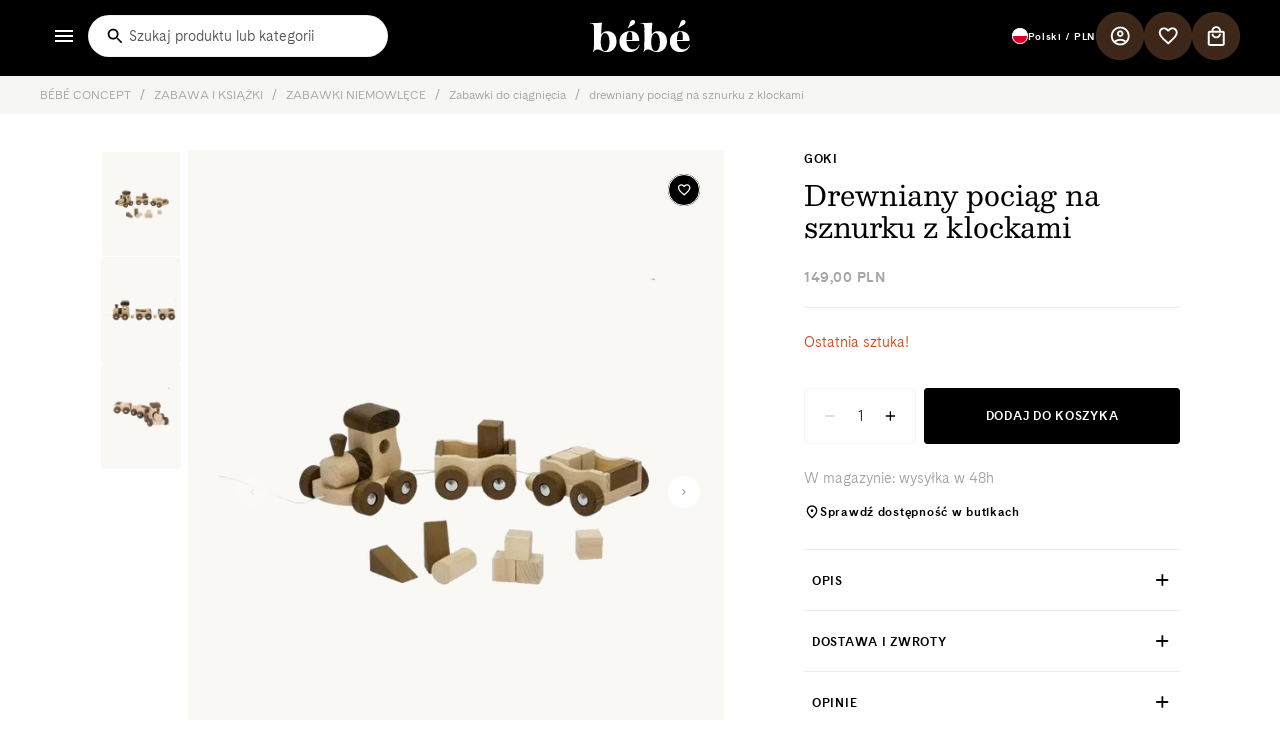

--- FILE ---
content_type: text/html; charset=utf-8
request_url: https://www.bebeconcept.pl/products/drewniany-pociag-na-sznurku-z-klockami-goki-nature-train-amsterdam
body_size: 110628
content:
<!doctype html>
<html class="no-js" lang="pl">
  <head>
    <meta charset="utf-8">
    <meta http-equiv="X-UA-Compatible" content="IE=edge">
    <meta name="viewport" content="width=device-width,initial-scale=1,maximum-scale=1">
    <meta name="theme-color" content=""><link rel="canonical" href="https://www.bebeconcept.pl/products/drewniany-pociag-na-sznurku-z-klockami-goki-nature-train-amsterdam"><script id="pandectes-rules">   /* PANDECTES-GDPR: DO NOT MODIFY AUTO GENERATED CODE OF THIS SCRIPT */      window.PandectesSettings = {"store":{"id":59995422926,"plan":"premium","theme":"Noto Agency","primaryLocale":"pl","adminMode":false,"headless":false,"storefrontRootDomain":"","checkoutRootDomain":"","storefrontAccessToken":""},"tsPublished":1741675190,"declaration":{"showPurpose":false,"showProvider":false,"declIntroText":"Używamy plików cookie, aby optymalizować funkcjonalność witryny, analizować wydajność i zapewniać spersonalizowane wrażenia. Niektóre pliki cookie są niezbędne, aby strona działała i działała poprawnie. Tych plików cookie nie można wyłączyć. W tym oknie możesz zarządzać swoimi preferencjami dotyczącymi plików cookies.","showDateGenerated":true},"language":{"unpublished":[],"languageMode":"Multilingual","fallbackLanguage":"pl","languageDetection":"locale","languagesSupported":["uk","cs","en","it","de","es","fr"]},"texts":{"managed":{"headerText":{"cs":"Respektujeme vaše soukromí","de":"Wir respektieren deine Privatsphäre","en":"We respect your privacy","es":"Respetamos tu privacidad","fr":"Nous respectons votre vie privée","it":"Rispettiamo la tua privacy","pl":"Ustawienia cookies"},"consentText":{"cs":"Webové stránky používají soubory cookie k poskytování statistických, marketingových a funkčních služeb. Informace přečtené pomocí souborů cookie používáme také k reklamním účelům, zejména k nasměrování našich personalizovaných reklam k vám (profilování). Nastavení cookies si můžete sami změnit ve svém webovém prohlížeči. Pokračováním v používání webové stránky bez změny nastavení cookies ve vašem prohlížeči přijímáte cookies, což povede k jejich uložení na vašich zařízeních.","de":"Diese Website verwendet Cookies, um Ihnen das beste Erlebnis zu bieten.","en":"This website uses cookies to ensure you get the best experience.","es":"Este sitio web utiliza cookies para garantizar que obtenga la mejor experiencia.","fr":"Ce site utilise des cookies pour vous garantir la meilleure expérience.","it":"Questo sito web utilizza i cookie per assicurarti la migliore esperienza.","pl":"Strona używa cookies (ciasteczek) w celu realizacji usług statystycznych, marketingowych i funkcjonalnych. Informacje odczytane za pomocą cookies używamy również w celach reklamowych, w szczególności w celu kierowania do Ciebie naszych spersonalizowanych reklam (profilowanie). Możesz samodzielnie zmienić ustawienia dotyczące cookies w swojej przeglądarce internetowej. Dalsze korzystanie z serwisu bez zmiany ustawień dotyczących cookies w przeglądarce oznacza akceptację plików cookies, co będzie skutkowało zapisywaniem ich na Twoich urządzeniach.","uk":"Веб-сайт використовує файли cookie для надання статистичних, маркетингових і функціональних послуг. Ми також використовуємо інформацію, зчитану за допомогою файлів cookie, для рекламних цілей, зокрема, щоб направляти вам нашу персоналізовану рекламу (профілювання). Ви можете самостійно змінити налаштування файлів cookie у своєму веб-браузері. Продовжуючи користуватися веб-сайтом без зміни налаштувань файлів cookie у своєму браузері, ви приймаєте файли cookie, що призведе до їх збереження на ваших пристроях."},"linkText":{"cs":"Zkontrolujte zásady ochrany osobních údajů","de":"Mehr erfahren","en":"Learn more","es":"Aprende más","fr":"Apprendre encore plus","it":"Scopri di più","pl":"Sprawdź politykę prywatności","uk":"Перевірте політику конфіденційності"},"imprintText":{"cs":"Otisk","de":"Impressum","en":"Imprint","es":"Imprimir","fr":"Imprimer","it":"Impronta","pl":"Odcisk"},"allowButtonText":{"cs":"přijímám","de":"Annehmen","en":"Accept","es":"Aceptar","fr":"J'accepte","it":"Accettare","pl":"Akceptuje","uk":"я приймаю"},"denyButtonText":{"cs":"Odmítnout","de":"Ablehnen","en":"Decline","es":"Disminución","fr":"Déclin","it":"Declino","pl":"Odrzucić"},"dismissButtonText":{"cs":"OK","de":"Okay","en":"Ok","es":"OK","fr":"D'accord","it":"Ok","pl":"Ok"},"leaveSiteButtonText":{"cs":"Opustit tento web","de":"Diese Seite verlassen","en":"Leave this site","es":"Salir de este sitio","fr":"Quitter ce site","it":"Lascia questo sito","pl":"Opuść tę witrynę"},"preferencesButtonText":{"cs":"Předvolby","de":"Einstellungen","en":"Preferences","es":"Preferencias","fr":"Préférences","it":"Preferenze","pl":"Preferencje","uk":"Уподобання"},"cookiePolicyText":{"cs":"Zásady používání cookies","de":"Cookie-Richtlinie","en":"Cookie policy","es":"Política de cookies","fr":"Politique de cookies","it":"Gestione dei Cookie","pl":"Polityka Cookie"},"preferencesPopupTitleText":{"cs":"Spravujte své předvolby souhlasu","de":"Einwilligungseinstellungen verwalten","en":"Manage consent preferences","es":"Gestionar las preferencias de consentimiento","fr":"Gérer les préférences de consentement","it":"Gestire le preferenze di consenso","pl":"Zarządzaj preferencjami zgody","uk":"Керуйте налаштуваннями згоди"},"preferencesPopupIntroText":{"cs":"479 / 5 000\nWyniki tłumaczenia\nTłumaczenie\nSoubory cookie používáme k optimalizaci funkčnosti webu, analýze výkonu a poskytování personalizovaných zážitků. Některé soubory cookie jsou nezbytné pro správné fungování a fungování webových stránek. Tyto soubory cookie nelze zakázat. V tomto okně můžete spravovat předvolby souborů cookie.","de":"Wir verwenden Cookies, um die Funktionalität der Website zu optimieren, die Leistung zu analysieren und Ihnen ein personalisiertes Erlebnis zu bieten. Einige Cookies sind für den ordnungsgemäßen Betrieb der Website unerlässlich. Diese Cookies können nicht deaktiviert werden. In diesem Fenster können Sie Ihre Präferenzen für Cookies verwalten.","en":"We use cookies to optimize website functionality, analyze the performance, and provide personalized experience to you. Some cookies are essential to make the website operate and function correctly. Those cookies cannot be disabled. In this window you can manage your preference of cookies.","es":"Usamos cookies para optimizar la funcionalidad del sitio web, analizar el rendimiento y brindarle una experiencia personalizada. Algunas cookies son esenciales para que el sitio web funcione y funcione correctamente. Esas cookies no se pueden desactivar. En esta ventana puede administrar su preferencia de cookies.","fr":"Nous utilisons des cookies pour optimiser les fonctionnalités du site Web, analyser les performances et vous offrir une expérience personnalisée. Certains cookies sont indispensables au bon fonctionnement et au bon fonctionnement du site. Ces cookies ne peuvent pas être désactivés. Dans cette fenêtre, vous pouvez gérer votre préférence de cookies.","it":"Utilizziamo i cookie per ottimizzare la funzionalità del sito Web, analizzare le prestazioni e fornire un'esperienza personalizzata all'utente. Alcuni cookie sono essenziali per il funzionamento e il corretto funzionamento del sito web. Questi cookie non possono essere disabilitati. In questa finestra puoi gestire le tue preferenze sui cookie.","pl":"Używamy plików cookie, aby zoptymalizować funkcjonalność witryny, analizować wydajność i zapewniać spersonalizowane wrażenia. Niektóre pliki cookie są niezbędne do prawidłowego działania i funkcjonowania witryny. Tych plików cookie nie można wyłączyć. W tym oknie możesz zarządzać swoimi preferencjami dotyczącymi plików cookie.","uk":"Ми використовуємо файли cookie для оптимізації функціональності сайту, аналізу ефективності та надання персоналізованого досвіду. Деякі файли cookie необхідні для нормального функціонування веб-сайту. Ці файли cookie не можна вимкнути. У цьому вікні ви можете керувати налаштуваннями файлів cookie."},"preferencesPopupSaveButtonText":{"cs":"Uložte své preference","de":"Auswahl speichern","en":"Save preferences","es":"Guardar preferencias","fr":"Enregistrer les préférences","it":"Salva preferenze","pl":"Zapisz preferencje","uk":"Збережіть свої налаштування"},"preferencesPopupCloseButtonText":{"cs":"Zavřít","de":"Schließen","en":"Close","es":"Cerrar","fr":"proche","it":"Chiudere","pl":"Zamknij","uk":"Закрити"},"preferencesPopupAcceptAllButtonText":{"cs":"Přijmout vše","de":"Alles Akzeptieren","en":"Accept all","es":"Aceptar todo","fr":"Accepter tout","it":"Accettare tutti","pl":"Akceptuj wszystkie","uk":"Прийняти все"},"preferencesPopupRejectAllButtonText":{"cs":"Všechno vyhodit","de":"Alles ablehnen","en":"Reject all","es":"Rechazar todo","fr":"Tout rejeter","it":"Rifiuta tutto","pl":"Odrzuć wszystko","uk":"Викиньте все"},"cookiesDetailsText":{"cs":"Podrobnosti o souborech cookie","de":"Cookie-Details","en":"Cookies details","es":"Detalles de las cookies","fr":"Détails des cookies","it":"Dettagli sui cookie","pl":"Szczegóły dotyczące plików cookie"},"preferencesPopupAlwaysAllowedText":{"cs":"vždy povoleno","de":"Immer erlaubt","en":"Always allowed","es":"Siempre permitido","fr":"Toujours activé","it":"sempre permesso","pl":"Zawsze dozwolone"},"accessSectionParagraphText":{"cs":"Máte právo mít kdykoli přístup ke svým údajům.","de":"Sie haben das Recht, jederzeit auf Ihre Daten zuzugreifen.","en":"You have the right to request access to your data at any time.","es":"Tiene derecho a poder acceder a sus datos en cualquier momento.","fr":"Vous avez le droit de pouvoir accéder à vos données à tout moment.","it":"Hai il diritto di poter accedere ai tuoi dati in qualsiasi momento.","pl":"W każdej chwili masz prawo dostępu do swoich danych."},"accessSectionTitleText":{"cs":"Přenos dat","de":"Datenübertragbarkeit","en":"Data portability","es":"Portabilidad de datos","fr":"Portabilité des données","it":"Portabilità dei dati","pl":"Możliwość przenoszenia danych"},"accessSectionAccountInfoActionText":{"cs":"Osobní data","de":"persönliche Daten","en":"Personal data","es":"Información personal","fr":"Données personnelles","it":"Dati personali","pl":"Dane osobiste"},"accessSectionDownloadReportActionText":{"cs":"Stáhnout vše","de":"Alle Daten anfordern","en":"Request export","es":"Descargar todo","fr":"Tout télécharger","it":"Scarica tutto","pl":"Ściągnij wszystko"},"accessSectionGDPRRequestsActionText":{"cs":"Žádosti subjektu údajů","de":"Anfragen betroffener Personen","en":"Data subject requests","es":"Solicitudes de sujetos de datos","fr":"Demandes des personnes concernées","it":"Richieste dell'interessato","pl":"Żądania osób, których dane dotyczą"},"accessSectionOrdersRecordsActionText":{"cs":"Objednávky","de":"Aufträge","en":"Orders","es":"Pedidos","fr":"Ordres","it":"Ordini","pl":"Zamówienia"},"rectificationSectionParagraphText":{"cs":"Máte právo požádat o aktualizaci svých údajů, kdykoli to považujete za vhodné.","de":"Sie haben das Recht, die Aktualisierung Ihrer Daten zu verlangen, wann immer Sie dies für angemessen halten.","en":"You have the right to request your data to be updated whenever you think it is appropriate.","es":"Tienes derecho a solicitar la actualización de tus datos siempre que lo creas oportuno.","fr":"Vous avez le droit de demander la mise à jour de vos données chaque fois que vous le jugez approprié.","it":"Hai il diritto di richiedere l'aggiornamento dei tuoi dati ogni volta che lo ritieni opportuno.","pl":"Masz prawo zażądać aktualizacji swoich danych, ilekroć uznasz to za stosowne."},"rectificationSectionTitleText":{"cs":"Oprava dat","de":"Datenberichtigung","en":"Data Rectification","es":"Rectificación de datos","fr":"Rectification des données","it":"Rettifica dei dati","pl":"Sprostowanie danych"},"rectificationCommentPlaceholder":{"cs":"Popište, co chcete aktualizovat","de":"Beschreiben Sie, was Sie aktualisieren möchten","en":"Describe what you want to be updated","es":"Describe lo que quieres que se actualice","fr":"Décrivez ce que vous souhaitez mettre à jour","it":"Descrivi cosa vuoi che venga aggiornato","pl":"Opisz, co chcesz zaktualizować"},"rectificationCommentValidationError":{"cs":"Komentář je vyžadován","de":"Kommentar ist erforderlich","en":"Comment is required","es":"Se requiere comentario","fr":"Un commentaire est requis","it":"Il commento è obbligatorio","pl":"Komentarz jest wymagany"},"rectificationSectionEditAccountActionText":{"cs":"Požádat o aktualizaci","de":"Aktualisierung anfordern","en":"Request an update","es":"Solicita una actualización","fr":"Demander une mise à jour","it":"Richiedi un aggiornamento","pl":"Poproś o aktualizację"},"erasureSectionTitleText":{"cs":"Právo být zapomenut","de":"Recht auf Löschung","en":"Right to be forgotten","es":"Derecho al olvido","fr":"Droit à l'oubli","it":"Diritto all'oblio","pl":"Prawo do bycia zapomnianym"},"erasureSectionParagraphText":{"cs":"Máte právo požádat o vymazání všech vašich údajů. Poté již nebudete mít přístup ke svému účtu.","de":"Sie haben das Recht, die Löschung aller Ihrer Daten zu verlangen. Danach können Sie nicht mehr auf Ihr Konto zugreifen.","en":"You have the right to ask all your data to be erased. After that, you will no longer be able to access your account.","es":"Tiene derecho a solicitar la eliminación de todos sus datos. Después de eso, ya no podrá acceder a su cuenta.","fr":"Vous avez le droit de demander que toutes vos données soient effacées. Après cela, vous ne pourrez plus accéder à votre compte.","it":"Hai il diritto di chiedere la cancellazione di tutti i tuoi dati. Dopodiché, non sarai più in grado di accedere al tuo account.","pl":"Masz prawo zażądać usunięcia wszystkich swoich danych. Po tym czasie nie będziesz już mieć dostępu do swojego konta."},"erasureSectionRequestDeletionActionText":{"cs":"Požádat o vymazání osobních údajů","de":"Löschung personenbezogener Daten anfordern","en":"Request personal data deletion","es":"Solicitar la eliminación de datos personales","fr":"Demander la suppression des données personnelles","it":"Richiedi la cancellazione dei dati personali","pl":"Poproś o usunięcie danych osobowych"},"consentDate":{"cs":"Datum souhlasu","de":"Zustimmungsdatum","en":"Consent date","es":"fecha de consentimiento","fr":"Date de consentement","it":"Data del consenso","pl":"Data zgody"},"consentId":{"cs":"ID souhlasu","de":"Einwilligungs-ID","en":"Consent ID","es":"ID de consentimiento","fr":"ID de consentement","it":"ID di consenso","pl":"Identyfikator zgody"},"consentSectionChangeConsentActionText":{"cs":"Změnit předvolbu souhlasu","de":"Einwilligungspräferenz ändern","en":"Change consent preference","es":"Cambiar la preferencia de consentimiento","fr":"Modifier la préférence de consentement","it":"Modifica la preferenza per il consenso","pl":"Zmień preferencje zgody"},"consentSectionConsentedText":{"cs":"Souhlasili jste se zásadami cookies této webové stránky na","de":"Sie haben der Cookie-Richtlinie dieser Website zugestimmt am","en":"You consented to the cookies policy of this website on","es":"Usted dio su consentimiento a la política de cookies de este sitio web en","fr":"Vous avez consenti à la politique de cookies de ce site Web sur","it":"Hai acconsentito alla politica sui cookie di questo sito web su","pl":"Wyrazili Państwo zgodę na politykę plików cookie tej witryny w dniu"},"consentSectionNoConsentText":{"cs":"Nesouhlasili jste se zásadami používání souborů cookie na tomto webu.","de":"Sie haben der Cookie-Richtlinie dieser Website nicht zugestimmt.","en":"You have not consented to the cookies policy of this website.","es":"No ha dado su consentimiento a la política de cookies de este sitio web.","fr":"Vous n'avez pas consenti à la politique de cookies de ce site Web.","it":"Non hai acconsentito alla politica sui cookie di questo sito.","pl":"Nie wyraziłeś zgody na politykę plików cookie tej witryny."},"consentSectionTitleText":{"cs":"Váš souhlas se soubory cookie","de":"Ihre Cookie-Einwilligung","en":"Your cookie consent","es":"Su consentimiento de cookies","fr":"Votre consentement aux cookies","it":"Il tuo consenso ai cookie","pl":"Twoja zgoda na pliki cookie"},"consentStatus":{"cs":"Preference souhlasu","de":"Einwilligungspräferenz","en":"Consent preference","es":"Preferencia de consentimiento","fr":"Préférence de consentement","it":"Preferenza di consenso","pl":"Preferencja zgody"},"confirmationFailureMessage":{"cs":"Vaše žádost nebyla ověřena. Zkuste to znovu a pokud problém přetrvává, požádejte o pomoc vlastníka obchodu","de":"Ihre Anfrage wurde nicht bestätigt. Bitte versuchen Sie es erneut und wenn das Problem weiterhin besteht, wenden Sie sich an den Ladenbesitzer, um Hilfe zu erhalten","en":"Your request was not verified. Please try again and if problem persists, contact store owner for assistance","es":"Su solicitud no fue verificada. Vuelva a intentarlo y, si el problema persiste, comuníquese con el propietario de la tienda para obtener ayuda.","fr":"Votre demande n'a pas été vérifiée. Veuillez réessayer et si le problème persiste, contactez le propriétaire du magasin pour obtenir de l'aide","it":"La tua richiesta non è stata verificata. Riprova e se il problema persiste, contatta il proprietario del negozio per assistenza","pl":"Twoje żądanie nie zostało zweryfikowane. Spróbuj ponownie, a jeśli problem będzie się powtarzał, skontaktuj się z właścicielem sklepu w celu uzyskania pomocy"},"confirmationFailureTitle":{"cs":"Došlo k problému","de":"Ein Problem ist aufgetreten","en":"A problem occurred","es":"Ocurrió un problema","fr":"Un problème est survenu","it":"Si è verificato un problema","pl":"Wystąpił problem"},"confirmationSuccessMessage":{"cs":"Brzy se vám ozveme ohledně vaší žádosti.","de":"Wir werden uns in Kürze zu Ihrem Anliegen bei Ihnen melden.","en":"We will soon get back to you as to your request.","es":"Pronto nos comunicaremos con usted en cuanto a su solicitud.","fr":"Nous reviendrons rapidement vers vous quant à votre demande.","it":"Ti risponderemo presto in merito alla tua richiesta.","pl":"Wkrótce skontaktujemy się z Tobą w sprawie Twojej prośby."},"confirmationSuccessTitle":{"cs":"Vaše žádost je ověřena","de":"Ihre Anfrage wurde bestätigt","en":"Your request is verified","es":"Tu solicitud está verificada","fr":"Votre demande est vérifiée","it":"La tua richiesta è verificata","pl":"Twoja prośba została zweryfikowana"},"guestsSupportEmailFailureMessage":{"cs":"Vaše žádost nebyla odeslána. Zkuste to znovu a pokud problém přetrvává, požádejte o pomoc vlastníka obchodu.","de":"Ihre Anfrage wurde nicht übermittelt. Bitte versuchen Sie es erneut und wenn das Problem weiterhin besteht, wenden Sie sich an den Shop-Inhaber, um Hilfe zu erhalten.","en":"Your request was not submitted. Please try again and if problem persists, contact store owner for assistance.","es":"Su solicitud no fue enviada. Vuelva a intentarlo y, si el problema persiste, comuníquese con el propietario de la tienda para obtener ayuda.","fr":"Votre demande n'a pas été soumise. Veuillez réessayer et si le problème persiste, contactez le propriétaire du magasin pour obtenir de l'aide.","it":"La tua richiesta non è stata inviata. Riprova e se il problema persiste, contatta il proprietario del negozio per assistenza.","pl":"Twoja prośba nie została przesłana. Spróbuj ponownie, a jeśli problem będzie się powtarzał, skontaktuj się z właścicielem sklepu w celu uzyskania pomocy."},"guestsSupportEmailFailureTitle":{"cs":"Došlo k problému","de":"Ein Problem ist aufgetreten","en":"A problem occurred","es":"Ocurrió un problema","fr":"Un problème est survenu","it":"Si è verificato un problema","pl":"Wystąpił problem"},"guestsSupportEmailPlaceholder":{"cs":"Emailová adresa","de":"E-Mail-Addresse","en":"E-mail address","es":"Dirección de correo electrónico","fr":"Adresse e-mail","it":"Indirizzo email","pl":"Adres e-mail"},"guestsSupportEmailSuccessMessage":{"cs":"Pokud jste registrováni jako zákazníci tohoto obchodu, brzy vám přijde e -mail s pokyny, jak postupovat.","de":"Wenn Sie als Kunde dieses Shops registriert sind, erhalten Sie in Kürze eine E-Mail mit Anweisungen zum weiteren Vorgehen.","en":"If you are registered as a customer of this store, you will soon receive an email with instructions on how to proceed.","es":"Si está registrado como cliente de esta tienda, pronto recibirá un correo electrónico con instrucciones sobre cómo proceder.","fr":"Si vous êtes inscrit en tant que client de ce magasin, vous recevrez bientôt un e-mail avec des instructions sur la marche à suivre.","it":"Se sei registrato come cliente di questo negozio, riceverai presto un'e-mail con le istruzioni su come procedere.","pl":"Jeśli jesteś zarejestrowany jako klient tego sklepu, wkrótce otrzymasz wiadomość e-mail z instrukcjami, jak postępować."},"guestsSupportEmailSuccessTitle":{"cs":"Děkujeme za vaši žádost","de":"Vielen Dank für die Anfrage","en":"Thank you for your request","es":"gracias por tu solicitud","fr":"Merci pour votre requête","it":"Grazie per la vostra richiesta","pl":"Dziękuję za twoją prośbę"},"guestsSupportEmailValidationError":{"cs":"E -mail není platný","de":"Email ist ungültig","en":"Email is not valid","es":"El correo no es válido","fr":"L'email n'est pas valide","it":"L'email non è valida","pl":"adres email jest nieprawidłowy"},"guestsSupportInfoText":{"cs":"Chcete -li pokračovat, přihlaste se prosím pomocí svého zákaznického účtu.","de":"Bitte loggen Sie sich mit Ihrem Kundenkonto ein, um fortzufahren.","en":"Please login with your customer account to further proceed.","es":"Inicie sesión con su cuenta de cliente para continuar.","fr":"Veuillez vous connecter avec votre compte client pour continuer.","it":"Effettua il login con il tuo account cliente per procedere ulteriormente.","pl":"Zaloguj się na swoje konto klienta, aby kontynuować."},"submitButton":{"cs":"Předložit","de":"einreichen","en":"Submit","es":"Enviar","fr":"Soumettre","it":"Invia","pl":"Składać"},"submittingButton":{"cs":"Odesílání ...","de":"Senden...","en":"Submitting...","es":"Sumisión...","fr":"Soumission...","it":"Invio in corso...","pl":"Przedkładający..."},"cancelButton":{"cs":"zrušení","de":"Abbrechen","en":"Cancel","es":"Cancelar","fr":"Annuler","it":"Annulla","pl":"Anulować"},"declIntroText":{"cs":"Soubory cookie používáme k optimalizaci funkčnosti webu, analýze výkonu a poskytování personalizovaného zážitku. Některé soubory cookie jsou nezbytné pro správné fungování a fungování webových stránek. Tyto soubory cookie nelze zakázat. V tomto okně můžete spravovat své preference souborů cookie.","de":"Wir verwenden Cookies, um die Funktionalität der Website zu optimieren, die Leistung zu analysieren und Ihnen ein personalisiertes Erlebnis zu bieten. Einige Cookies sind für den ordnungsgemäßen Betrieb der Website unerlässlich. Diese Cookies können nicht deaktiviert werden. In diesem Fenster können Sie Ihre Präferenzen für Cookies verwalten.","en":"We use cookies to optimize website functionality, analyze the performance, and provide personalized experience to you. Some cookies are essential to make the website operate and function correctly. Those cookies cannot be disabled. In this window you can manage your preference of cookies.","es":"Usamos cookies para optimizar la funcionalidad del sitio web, analizar el rendimiento y brindarle una experiencia personalizada. Algunas cookies son esenciales para que el sitio web funcione y funcione correctamente. Esas cookies no se pueden deshabilitar. En esta ventana puede gestionar su preferencia de cookies.","fr":"Nous utilisons des cookies pour optimiser les fonctionnalités du site Web, analyser les performances et vous offrir une expérience personnalisée. Certains cookies sont indispensables au bon fonctionnement et au bon fonctionnement du site Web. Ces cookies ne peuvent pas être désactivés. Dans cette fenêtre, vous pouvez gérer vos préférences en matière de cookies.","it":"Utilizziamo i cookie per ottimizzare la funzionalità del sito Web, analizzare le prestazioni e fornire un&#39;esperienza personalizzata all&#39;utente. Alcuni cookie sono essenziali per far funzionare e funzionare correttamente il sito web. Questi cookie non possono essere disabilitati. In questa finestra puoi gestire le tue preferenze sui cookie.","pl":"Używamy plików cookie, aby optymalizować funkcjonalność witryny, analizować wydajność i zapewniać spersonalizowane wrażenia. Niektóre pliki cookie są niezbędne, aby strona działała i działała poprawnie. Tych plików cookie nie można wyłączyć. W tym oknie możesz zarządzać swoimi preferencjami dotyczącymi plików cookies."},"declName":{"cs":"název","de":"Name","en":"Name","es":"Nombre","fr":"Nom","it":"Nome","pl":"Nazwa"},"declPurpose":{"cs":"Účel","de":"Zweck","en":"Purpose","es":"Objetivo","fr":"But","it":"Scopo","pl":"Cel, powód"},"declType":{"cs":"Typ","de":"Typ","en":"Type","es":"Escribe","fr":"Type","it":"Tipo","pl":"Rodzaj"},"declRetention":{"cs":"Uchování","de":"Speicherdauer","en":"Retention","es":"Retencion","fr":"Rétention","it":"Ritenzione","pl":"Zatrzymanie"},"declProvider":{"cs":"Poskytovatel","de":"Anbieter","en":"Provider","es":"Proveedor","fr":"Fournisseur","it":"Fornitore","pl":"Dostawca"},"declFirstParty":{"cs":"První strany","de":"Erstanbieter","en":"First-party","es":"Origen","fr":"Première partie","it":"Prima parte","pl":"Pierwszej strony"},"declThirdParty":{"cs":"Třetí strana","de":"Drittanbieter","en":"Third-party","es":"Tercero","fr":"Tierce partie","it":"Terzo","pl":"Strona trzecia"},"declSeconds":{"cs":"sekundy","de":"Sekunden","en":"seconds","es":"segundos","fr":"secondes","it":"secondi","pl":"sekundy"},"declMinutes":{"cs":"minut","de":"Minuten","en":"minutes","es":"minutos","fr":"minutes","it":"minuti","pl":"minuty"},"declHours":{"cs":"hodin","de":"Std.","en":"hours","es":"horas","fr":"heures","it":"ore","pl":"godziny"},"declDays":{"cs":"dní","de":"Tage","en":"days","es":"días","fr":"jours","it":"giorni","pl":"dni"},"declMonths":{"cs":"měsíce","de":"Monate","en":"months","es":"meses","fr":"mois","it":"mesi","pl":"miesiące"},"declYears":{"cs":"let","de":"Jahre","en":"years","es":"años","fr":"années","it":"anni","pl":"lata"},"declSession":{"cs":"Zasedání","de":"Sitzung","en":"Session","es":"Sesión","fr":"Session","it":"Sessione","pl":"Sesja"},"declDomain":{"cs":"Doména","de":"Domain","en":"Domain","es":"Dominio","fr":"Domaine","it":"Dominio","pl":"Domena"},"declPath":{"cs":"Cesta","de":"Weg","en":"Path","es":"Sendero","fr":"Chemin","it":"Il percorso","pl":"Ścieżka"}},"categories":{"strictlyNecessaryCookiesTitleText":{"cs":"Nezbytně nutné cookies","de":"Unbedingt erforderlich","en":"Strictly necessary cookies","es":"Cookies estrictamente necesarias","fr":"Cookies strictement nécessaires","it":"Cookie strettamente necessari","pl":"Niezbędne pliki cookie"},"strictlyNecessaryCookiesDescriptionText":{"cs":"Tyto soubory cookie jsou nezbytné k tomu, abyste se mohli pohybovat po webové stránce a používat její funkce, jako je přístup do zabezpečených oblastí webové stránky. Web nemůže bez těchto cookies správně fungovat.","de":"Diese Cookies sind unerlässlich, damit Sie sich auf der Website bewegen und ihre Funktionen nutzen können, z. B. den Zugriff auf sichere Bereiche der Website. Ohne diese Cookies kann die Website nicht richtig funktionieren.","en":"These cookies are essential in order to enable you to move around the website and use its features, such as accessing secure areas of the website. The website cannot function properly without these cookies.","es":"Estas cookies son esenciales para permitirle moverse por el sitio web y utilizar sus funciones, como acceder a áreas seguras del sitio web. El sitio web no puede funcionar correctamente sin estas cookies.","fr":"Ces cookies sont essentiels pour vous permettre de vous déplacer sur le site Web et d'utiliser ses fonctionnalités, telles que l'accès aux zones sécurisées du site Web. Le site Web ne peut pas fonctionner correctement sans ces cookies.","it":"Questi cookie sono essenziali per consentirti di spostarti all'interno del sito Web e utilizzare le sue funzionalità, come l'accesso alle aree sicure del sito Web. Il sito web non può funzionare correttamente senza questi cookie.","pl":"Te pliki cookie są niezbędne do poruszania się po witrynie i korzystania z jej funkcji, takich jak dostęp do bezpiecznych obszarów witryny. Witryna nie może działać poprawnie bez tych plików cookie."},"functionalityCookiesTitleText":{"cs":"Funkční cookies","de":"Funktionale Cookies","en":"Functional cookies","es":"Cookies funcionales","fr":"Cookies fonctionnels","it":"Cookie funzionali","pl":"Funkcjonalne pliki cookie"},"functionalityCookiesDescriptionText":{"cs":"Tyto soubory cookie umožňují webu poskytovat vylepšené funkce a přizpůsobení. Můžeme je nastavit my nebo poskytovatelé třetích stran, jejichž služby jsme přidali na naše stránky. Pokud tyto soubory cookie nepovolíte, některé nebo všechny tyto služby nemusí fungovat správně.","de":"Diese Cookies ermöglichen es der Website, verbesserte Funktionalität und Personalisierung bereitzustellen. Sie können von uns oder von Drittanbietern gesetzt werden, deren Dienste wir auf unseren Seiten hinzugefügt haben. Wenn Sie diese Cookies nicht zulassen, funktionieren einige oder alle dieser Dienste möglicherweise nicht richtig.","en":"These cookies enable the site to provide enhanced functionality and personalisation. They may be set by us or by third party providers whose services we have added to our pages. If you do not allow these cookies then some or all of these services may not function properly.","es":"Estas cookies permiten que el sitio proporcione una funcionalidad y personalización mejoradas. Pueden ser establecidos por nosotros o por proveedores externos cuyos servicios hemos agregado a nuestras páginas. Si no permite estas cookies, es posible que algunos o todos estos servicios no funcionen correctamente.","fr":"Ces cookies permettent au site de fournir des fonctionnalités et une personnalisation améliorées. Ils peuvent être définis par nous ou par des fournisseurs tiers dont nous avons ajouté les services à nos pages. Si vous n'autorisez pas ces cookies, certains ou tous ces services peuvent ne pas fonctionner correctement.","it":"Questi cookie consentono al sito di fornire funzionalità e personalizzazione avanzate. Possono essere impostati da noi o da fornitori di terze parti i cui servizi abbiamo aggiunto alle nostre pagine. Se non consenti questi cookie, alcuni o tutti questi servizi potrebbero non funzionare correttamente.","pl":"Te pliki cookie umożliwiają witrynie zapewnienie ulepszonej funkcjonalności i personalizacji. Mogą być ustalane przez nas lub przez zewnętrznych dostawców, których usługi dodaliśmy do naszych stron. Jeśli nie zezwolisz na te pliki cookie, niektóre lub wszystkie z tych usług mogą nie działać poprawnie."},"performanceCookiesTitleText":{"cs":"Výkonnostní cookies","de":"Performance-Cookies","en":"Performance cookies","es":"Cookies de rendimiento","fr":"Cookies de performances","it":"Cookie di prestazione","pl":"Wydajnościowe pliki cookie"},"performanceCookiesDescriptionText":{"cs":"Tyto soubory cookie nám umožňují sledovat a zlepšovat výkon našich webových stránek. Například nám umožňují počítat návštěvy, identifikovat zdroje provozu a zjistit, které části webu jsou nejoblíbenější.","de":"Diese Cookies ermöglichen es uns, die Leistung unserer Website zu überwachen und zu verbessern. Sie ermöglichen es uns beispielsweise, Besuche zu zählen, Verkehrsquellen zu identifizieren und zu sehen, welche Teile der Website am beliebtesten sind.","en":"These cookies enable us to monitor and improve the performance of our website. For example, they allow us to count visits, identify traffic sources and see which parts of the site are most popular.","es":"Estas cookies nos permiten monitorear y mejorar el rendimiento de nuestro sitio web. Por ejemplo, nos permiten contar las visitas, identificar las fuentes de tráfico y ver qué partes del sitio son más populares.","fr":"Ces cookies nous permettent de surveiller et d'améliorer les performances de notre site Web. Par exemple, ils nous permettent de compter les visites, d'identifier les sources de trafic et de voir quelles parties du site sont les plus populaires.","it":"Questi cookie ci consentono di monitorare e migliorare le prestazioni del nostro sito web. Ad esempio, ci consentono di contare le visite, identificare le sorgenti di traffico e vedere quali parti del sito sono più popolari.","pl":"Te pliki cookie umożliwiają nam monitorowanie i ulepszanie działania naszej strony internetowej. Na przykład pozwalają nam zliczać wizyty, identyfikować źródła ruchu i sprawdzać, które części witryny cieszą się największą popularnością."},"targetingCookiesTitleText":{"cs":"Cílení na cookies","de":"Targeting-Cookies","en":"Targeting cookies","es":"Orientación de cookies","fr":"Ciblage des cookies","it":"Cookie mirati","pl":"Targetujące pliki cookie"},"targetingCookiesDescriptionText":{"cs":"Tyto soubory cookie mohou být prostřednictvím našich stránek nastaveny našimi reklamními partnery. Tyto společnosti je mohou použít k vytvoření profilu vašich zájmů a zobrazení relevantních reklam na jiných webech. Neukládají přímo osobní údaje, ale jsou založeny na jedinečné identifikaci vašeho prohlížeče a internetového zařízení. Pokud tyto cookies nepovolíte, dočkáte se méně cílené reklamy.","de":"Diese Cookies können von unseren Werbepartnern über unsere Website gesetzt werden. Sie können von diesen Unternehmen verwendet werden, um ein Profil Ihrer Interessen zu erstellen und Ihnen relevante Werbung auf anderen Websites anzuzeigen. Sie speichern keine direkten personenbezogenen Daten, sondern basieren auf der eindeutigen Identifizierung Ihres Browsers und Ihres Internetgeräts. Wenn Sie diese Cookies nicht zulassen, erleben Sie weniger zielgerichtete Werbung.","en":"These cookies may be set through our site by our advertising partners. They may be used by those companies to build a profile of your interests and show you relevant adverts on other sites.    They do not store directly personal information, but are based on uniquely identifying your browser and internet device. If you do not allow these cookies, you will experience less targeted advertising.","es":"Nuestros socios publicitarios pueden establecer estas cookies a través de nuestro sitio. Estas empresas pueden utilizarlos para crear un perfil de sus intereses y mostrarle anuncios relevantes en otros sitios. No almacenan directamente información personal, sino que se basan en la identificación única de su navegador y dispositivo de Internet. Si no permite estas cookies, experimentará publicidad menos dirigida.","fr":"Ces cookies peuvent être installés via notre site par nos partenaires publicitaires. Ils peuvent être utilisés par ces sociétés pour établir un profil de vos intérêts et vous montrer des publicités pertinentes sur d'autres sites. Ils ne stockent pas directement d'informations personnelles, mais sont basés sur l'identification unique de votre navigateur et de votre appareil Internet. Si vous n'autorisez pas ces cookies, vous bénéficierez d'une publicité moins ciblée.","it":"Questi cookie possono essere impostati attraverso il nostro sito dai nostri partner pubblicitari. Possono essere utilizzati da tali società per creare un profilo dei tuoi interessi e mostrarti annunci pertinenti su altri siti. Non memorizzano direttamente informazioni personali, ma si basano sull'identificazione univoca del browser e del dispositivo Internet. Se non consenti questi cookie, sperimenterai pubblicità meno mirata.","pl":"Te pliki cookie mogą być ustawiane za pośrednictwem naszej witryny przez naszych partnerów reklamowych. Mogą być wykorzystywane przez te firmy do budowania profilu Twoich zainteresowań i wyświetlania odpowiednich reklam w innych witrynach. Nie przechowują bezpośrednio danych osobowych, ale opierają się na jednoznacznej identyfikacji przeglądarki i urządzenia internetowego. Jeśli nie zezwolisz na te pliki cookie, będziesz doświadczać mniej ukierunkowanych reklam."},"unclassifiedCookiesTitleText":{"cs":"Neklasifikované cookies","de":"Unklassifizierte Cookies","en":"Unclassified cookies","es":"Cookies sin clasificar","fr":"Cookies non classés","it":"Cookie non classificati","pl":"Niesklasyfikowane pliki cookie"},"unclassifiedCookiesDescriptionText":{"cs":"Neklasifikované cookies jsou cookies, které právě zpracováváme, společně s poskytovateli jednotlivých cookies.","de":"Unklassifizierte Cookies sind Cookies, die wir gerade zusammen mit den Anbietern einzelner Cookies klassifizieren.","en":"Unclassified cookies are cookies that we are in the process of classifying, together with the providers of individual cookies.","es":"Las cookies no clasificadas son cookies que estamos en proceso de clasificar, junto con los proveedores de cookies individuales.","fr":"Les cookies non classés sont des cookies que nous sommes en train de classer avec les fournisseurs de cookies individuels.","it":"I cookie non classificati sono cookie che stiamo classificando insieme ai fornitori di cookie individuali.","pl":"Niesklasyfikowane pliki cookie to pliki cookie, które jesteśmy w trakcie klasyfikacji wraz z dostawcami poszczególnych plików cookie."}},"auto":{}},"library":{"previewMode":false,"fadeInTimeout":0,"defaultBlocked":7,"showLink":true,"showImprintLink":false,"showGoogleLink":false,"enabled":true,"cookie":{"expiryDays":365,"secure":true,"domain":""},"dismissOnScroll":false,"dismissOnWindowClick":false,"dismissOnTimeout":false,"palette":{"popup":{"background":"#FAF8F4","backgroundForCalculations":{"a":1,"b":244,"g":248,"r":250},"text":"#000000"},"button":{"background":"transparent","backgroundForCalculations":{"a":1,"b":255,"g":255,"r":255},"text":"#000000","textForCalculation":{"a":1,"b":0,"g":0,"r":0},"border":"#000000"}},"content":{"href":"https://www.bebeconcept.pl/policies/privacy-policy","imprintHref":"/","close":"&#10005;","target":"","logo":""},"window":"<div role=\"dialog\" aria-live=\"polite\" aria-label=\"cookieconsent\" aria-describedby=\"cookieconsent:desc\" id=\"pandectes-banner\" class=\"cc-window-wrapper cc-bottom-wrapper\"><div class=\"pd-cookie-banner-window cc-window {{classes}}\"><!--googleoff: all-->{{children}}<!--googleon: all--></div></div>","compliance":{"custom":"<div class=\"cc-compliance cc-highlight\">{{preferences}}{{allow}}</div>"},"type":"custom","layouts":{"basic":"{{messagelink}}{{compliance}}"},"position":"bottom","theme":"wired","revokable":false,"animateRevokable":false,"revokableReset":false,"revokableLogoUrl":"https://cdn.shopify.com/s/files/1/0599/9542/2926/t/92/assets/pandectes-reopen-logo.png?v=1714493830","revokablePlacement":"bottom-left","revokableMarginHorizontal":15,"revokableMarginVertical":15,"static":false,"autoAttach":true,"hasTransition":true,"blacklistPage":[""],"elements":{"close":"<button aria-label=\"dismiss cookie message\" type=\"button\" tabindex=\"0\" class=\"cc-close\">{{close}}</button>","dismiss":"<button aria-label=\"dismiss cookie message\" type=\"button\" tabindex=\"0\" class=\"cc-btn cc-btn-decision cc-dismiss\">{{dismiss}}</button>","allow":"<button aria-label=\"allow cookies\" type=\"button\" tabindex=\"0\" class=\"cc-btn cc-btn-decision cc-allow\">{{allow}}</button>","deny":"<button aria-label=\"deny cookies\" type=\"button\" tabindex=\"0\" class=\"cc-btn cc-btn-decision cc-deny\">{{deny}}</button>","preferences":"<button aria-label=\"settings cookies\" tabindex=\"0\" type=\"button\" class=\"cc-btn cc-settings\" onclick=\"Pandectes.fn.openPreferences()\">{{preferences}}</button>"}},"geolocation":{"brOnly":false,"caOnly":false,"chOnly":false,"euOnly":false,"jpOnly":false,"thOnly":false,"zaOnly":false,"canadaOnly":false,"globalVisibility":true},"dsr":{"guestsSupport":false,"accessSectionDownloadReportAuto":false},"banner":{"resetTs":1712664611,"extraCss":"        .cc-banner-logo {max-width: 40em!important;}    @media(min-width: 768px) {.cc-window.cc-floating{max-width: 40em!important;width: 40em!important;}}    .cc-message, .pd-cookie-banner-window .cc-header, .cc-logo {text-align: left}    .cc-window-wrapper{z-index: 2147483647;}    .cc-window{padding: 14px!important;z-index: 2147483647;font-size: 14px!important;font-family: inherit;}    .pd-cookie-banner-window .cc-header{font-size: 14px!important;font-family: inherit;}    .pd-cp-ui{font-family: inherit; background-color: #FAF8F4;color:#000000;}    button.pd-cp-btn, a.pd-cp-btn{}    input + .pd-cp-preferences-slider{background-color: rgba(0, 0, 0, 0.3)}    .pd-cp-scrolling-section::-webkit-scrollbar{background-color: rgba(0, 0, 0, 0.3)}    input:checked + .pd-cp-preferences-slider{background-color: rgba(0, 0, 0, 1)}    .pd-cp-scrolling-section::-webkit-scrollbar-thumb {background-color: rgba(0, 0, 0, 1)}    .pd-cp-ui-close{color:#000000;}    .pd-cp-preferences-slider:before{background-color: #FAF8F4}    .pd-cp-title:before {border-color: #000000!important}    .pd-cp-preferences-slider{background-color:#000000}    .pd-cp-toggle{color:#000000!important}    @media(max-width:699px) {.pd-cp-ui-close-top svg {fill: #000000}}    .pd-cp-toggle:hover,.pd-cp-toggle:visited,.pd-cp-toggle:active{color:#000000!important}    .pd-cookie-banner-window {box-shadow: 0 0 18px rgb(0 0 0 / 20%);}  #pandectes-banner .cc-btn.cc-settings {  border-radius: 4px;  font-family: Cadiz, Assistant, sans-serif;  font-size: 12px;  text-transform: uppercase;  line-height: 14px;  padding: 12px 24px;  border-width: 1px;  background-color: #ffffff;  color: #000000;  border-color: #000000;}#pandectes-banner .cc-btn.cc-settings:hover {  background-color: #949980;  color: #ffffff;  border-color: #949980;  text-decoration: none !important;}#pandectes-banner .cc-btn.cc-btn-decision.cc-allow {  border-radius: 4px;  border-width: 1px;  text-transform: uppercase;  font-family: Cadiz, Assistant, sans-serif;  font-size: 12px;  line-height: 14px;  padding: 12px 24px;  background-color: #000000;  color: #ffffff;  border-color: #000000;}#pandectes-banner .cc-btn.cc-btn-decision.cc-allow:hover {  background-color: #949980;  border-color: #949980;}#pandectes-banner .cc-message {  font-size: 12px;  line-height: 18px;  font-family: Cadiz, Assistant, sans-serif;}#pandectes-banner .cc-message .cc-link {  padding: 0;}#pandectes-banner .cc-message .cc-link {  outline: none !important;}@media screen and (max-width: 450px) and (orientation: portrait), screen and (max-width: 736px) and (orientation: landscape){  #pandectes-banner .cc-btn.cc-settings {    margin-right: 8px;    margin-left: 0;    flex-basis: 50%;  }  #pandectes-banner .cc-btn.cc-btn-decision.cc-allow {    margin-left: 8px;    margin-right: 0;    flex-basis: 50%;  }}","customJavascript":{},"showPoweredBy":false,"logoHeight":40,"revokableTrigger":false,"hybridStrict":false,"cookiesBlockedByDefault":"7","isActive":true,"implicitSavePreferences":false,"cookieIcon":false,"blockBots":false,"showCookiesDetails":true,"hasTransition":true,"blockingPage":false,"showOnlyLandingPage":false,"leaveSiteUrl":"https://www.google.com","linkRespectStoreLang":false},"cookies":{"0":[{"name":"keep_alive","type":"http","domain":"www.bebeconcept.pl","path":"/","provider":"Shopify","firstParty":true,"retention":"30 minute(s)","expires":30,"unit":"declMinutes","purpose":{"cs":"Používá se ve spojení s lokalizací kupujícího.","de":"Wird im Zusammenhang mit der Käuferlokalisierung verwendet.","en":"Used when international domain redirection is enabled to determine if a request is the first one of a session.","es":"Se utiliza en relación con la localización del comprador.","fr":"Utilisé en relation avec la localisation de l'acheteur.","it":"Utilizzato in connessione con la localizzazione dell'acquirente.","pl":"Używane w związku z lokalizacją kupującego."}},{"name":"secure_customer_sig","type":"http","domain":"www.bebeconcept.pl","path":"/","provider":"Shopify","firstParty":true,"retention":"1 year(s)","expires":1,"unit":"declYears","purpose":{"cs":"Používá se ve spojení s přihlášením zákazníka.","de":"Wird im Zusammenhang mit dem Kundenlogin verwendet.","en":"Used to identify a user after they sign into a shop as a customer so they do not need to log in again.","es":"Se utiliza en relación con el inicio de sesión del cliente.","fr":"Utilisé en relation avec la connexion client.","it":"Utilizzato in connessione con l'accesso del cliente.","pl":"Używane w związku z logowaniem klienta."}},{"name":"localization","type":"http","domain":"www.bebeconcept.pl","path":"/","provider":"Shopify","firstParty":true,"retention":"1 year(s)","expires":1,"unit":"declYears","purpose":{"cs":"Lokalizace obchodu Shopify","de":"Lokalisierung von Shopify-Shops","en":"Used to localize the cart to the correct country.","es":"Localización de tiendas Shopify","fr":"Localisation de boutique Shopify","it":"Localizzazione negozio Shopify","pl":"Shopify lokalizacja sklepu"}},{"name":"_cmp_a","type":"http","domain":".bebeconcept.pl","path":"/","provider":"Shopify","firstParty":false,"retention":"1 day(s)","expires":1,"unit":"declDays","purpose":{"cs":"Používá se pro správu nastavení ochrany osobních údajů zákazníků.","de":"Wird zum Verwalten der Datenschutzeinstellungen des Kunden verwendet.","en":"Used for managing customer privacy settings.","es":"Se utiliza para administrar la configuración de privacidad del cliente.","fr":"Utilisé pour gérer les paramètres de confidentialité des clients.","it":"Utilizzato per gestire le impostazioni sulla privacy dei clienti.","pl":"Służy do zarządzania ustawieniami prywatności klientów."}},{"name":"_tracking_consent","type":"http","domain":".bebeconcept.pl","path":"/","provider":"Shopify","firstParty":false,"retention":"1 year(s)","expires":1,"unit":"declYears","purpose":{"cs":"Předvolby sledování.","de":"Tracking-Einstellungen.","en":"Used to store a user's preferences if a merchant has set up privacy rules in the visitor's region.","es":"Preferencias de seguimiento.","fr":"Préférences de suivi.","it":"Preferenze di monitoraggio.","pl":"Preferencje śledzenia."}},{"name":"cart_ts","type":"http","domain":"www.bebeconcept.pl","path":"/","provider":"Shopify","firstParty":true,"retention":"2 ","expires":2,"unit":"declSession","purpose":{"cs":"Používá se ve spojení s pokladnou.","de":"Wird im Zusammenhang mit der Kasse verwendet.","en":"Used in connection with checkout.","es":"Se utiliza en relación con el pago.","fr":"Utilisé en relation avec le paiement.","it":"Utilizzato in connessione con il check-out.","pl":"Używane w związku z kasą."}},{"name":"cart_sig","type":"http","domain":"www.bebeconcept.pl","path":"/","provider":"Shopify","firstParty":true,"retention":"2 ","expires":2,"unit":"declSession","purpose":{"cs":"Analytika Shopify.","de":"Shopify-Analysen.","en":"A hash of the contents of a cart. This is used to verify the integrity of the cart and to ensure performance of some cart operations.","es":"Análisis de Shopify.","fr":"Analyses Shopify.","it":"Analisi di Shopify.","pl":"Analiza Shopify."}},{"name":"cart_currency","type":"http","domain":"www.bebeconcept.pl","path":"/","provider":"Shopify","firstParty":true,"retention":"2 ","expires":2,"unit":"declSession","purpose":{"cs":"Soubor cookie je nezbytný pro zabezpečenou funkci pokladny a platby na webu. Tuto funkci poskytuje shopify.com.","de":"Das Cookie ist für die sichere Checkout- und Zahlungsfunktion auf der Website erforderlich. Diese Funktion wird von shopify.com bereitgestellt.","en":"Used after a checkout is completed to initialize a new empty cart with the same currency as the one just used.","es":"La cookie es necesaria para la función de pago y pago seguro en el sitio web. Shopify.com proporciona esta función.","fr":"Le cookie est nécessaire pour la fonction de paiement et de paiement sécurisé sur le site Web. Cette fonction est fournie par shopify.com.","it":"Il cookie è necessario per il checkout sicuro e la funzione di pagamento sul sito web. Questa funzione è fornita da shopify.com.","pl":"Plik cookie jest niezbędny do bezpiecznej realizacji transakcji i płatności na stronie internetowej. Ta funkcja jest dostarczana przez shopify.com."}},{"name":"cart","type":"http","domain":"www.bebeconcept.pl","path":"/","provider":"Shopify","firstParty":true,"retention":"2 ","expires":2,"unit":"declSession","purpose":{"cs":"Nezbytné pro funkčnost nákupního košíku na webu.","de":"Notwendig für die Warenkorbfunktion auf der Website.","en":"Contains information related to the user's cart.","es":"Necesario para la funcionalidad del carrito de compras en el sitio web.","fr":"Nécessaire pour la fonctionnalité de panier d'achat sur le site Web.","it":"Necessario per la funzionalità del carrello degli acquisti sul sito web.","pl":"Niezbędne do funkcjonowania koszyka na stronie."}},{"name":"identity-state","type":"http","domain":"account.bebeconcept.pl","path":"/","provider":"Shopify","firstParty":false,"retention":"1 hour(s)","expires":1,"unit":"declHours","purpose":{"pl":"Używane w połączeniu z uwierzytelnianiem klienta."}},{"name":"customer_account_locale","type":"http","domain":"account.bebeconcept.pl","path":"/","provider":"Shopify","firstParty":false,"retention":"1 year(s)","expires":1,"unit":"declYears","purpose":{"en":"Used to keep track of a customer account locale when a redirection occurs from checkout or the storefront to customer accounts.","pl":"Used in connection with new customer accounts."}},{"name":"identity-state-31cd5d04296bbcc6f594081a726c6bf3","type":"http","domain":"account.bebeconcept.pl","path":"/","provider":"Shopify","firstParty":false,"retention":"1 hour(s)","expires":1,"unit":"declHours","purpose":{"pl":""}},{"name":"_secure_account_session_id","type":"http","domain":"account.bebeconcept.pl","path":"/","provider":"Shopify","firstParty":false,"retention":"1 month(s)","expires":1,"unit":"declMonths","purpose":{"en":"Used to track a user's session for new customer accounts.","pl":"Used to track a user's session for new customer accounts."}},{"name":"identity-state-da6dcd1a13bacf1bef36d807ea00a078","type":"http","domain":"account.bebeconcept.pl","path":"/","provider":"Shopify","firstParty":false,"retention":"1 hour(s)","expires":1,"unit":"declHours","purpose":{"pl":""}}],"1":[{"name":"wpm-domain-test","type":"http","domain":"pl","path":"/","provider":"Shopify","firstParty":false,"retention":"Session","expires":1,"unit":"declSeconds","purpose":{"cs":"Používá se k testování Shopify Web Pixel Manager s doménou, aby se ujistil, že vše funguje správně.","de":"Wird verwendet, um den Web Pixel Manager von Shopify mit der Domäne zu testen und sicherzustellen, dass alles richtig funktioniert.","en":"Used to test Shopify's Web Pixel Manager with the domain to make sure everything is working correctly.\t","es":"Se utiliza para probar el Web Pixel Manager de Shopify con el dominio para asegurarse de que todo funcione correctamente.","fr":"Utilisé pour tester Web Pixel Manager de Shopify avec le domaine pour s&#39;assurer que tout fonctionne correctement.","it":"Utilizzato per testare il Web Pixel Manager di Shopify con il dominio per assicurarsi che tutto funzioni correttamente.","pl":"Służy do testowania przechowywania parametrów dotyczących produktów dodanych do koszyka lub waluty płatności"}},{"name":"wpm-domain-test","type":"http","domain":"bebeconcept.pl","path":"/","provider":"Shopify","firstParty":false,"retention":"Session","expires":1,"unit":"declSeconds","purpose":{"cs":"Používá se k testování Shopify Web Pixel Manager s doménou, aby se ujistil, že vše funguje správně.","de":"Wird verwendet, um den Web Pixel Manager von Shopify mit der Domäne zu testen und sicherzustellen, dass alles richtig funktioniert.","en":"Used to test Shopify's Web Pixel Manager with the domain to make sure everything is working correctly.\t","es":"Se utiliza para probar el Web Pixel Manager de Shopify con el dominio para asegurarse de que todo funcione correctamente.","fr":"Utilisé pour tester Web Pixel Manager de Shopify avec le domaine pour s&#39;assurer que tout fonctionne correctement.","it":"Utilizzato per testare il Web Pixel Manager di Shopify con il dominio per assicurarsi che tutto funzioni correttamente.","pl":"Służy do testowania przechowywania parametrów dotyczących produktów dodanych do koszyka lub waluty płatności"}},{"name":"wpm-domain-test","type":"http","domain":"www.bebeconcept.pl","path":"/","provider":"Shopify","firstParty":true,"retention":"Session","expires":1,"unit":"declSeconds","purpose":{"cs":"Používá se k testování Shopify Web Pixel Manager s doménou, aby se ujistil, že vše funguje správně.","de":"Wird verwendet, um den Web Pixel Manager von Shopify mit der Domäne zu testen und sicherzustellen, dass alles richtig funktioniert.","en":"Used to test Shopify's Web Pixel Manager with the domain to make sure everything is working correctly.\t","es":"Se utiliza para probar el Web Pixel Manager de Shopify con el dominio para asegurarse de que todo funcione correctamente.","fr":"Utilisé pour tester Web Pixel Manager de Shopify avec le domaine pour s&#39;assurer que tout fonctionne correctement.","it":"Utilizzato per testare il Web Pixel Manager di Shopify con il dominio per assicurarsi che tutto funzioni correttamente.","pl":"Służy do testowania przechowywania parametrów dotyczących produktów dodanych do koszyka lub waluty płatności"}},{"name":"_pinterest_ct_ua","type":"http","domain":".ct.pinterest.com","path":"/","provider":"Pinterest","firstParty":false,"retention":"1 year(s)","expires":1,"unit":"declYears","purpose":{"cs":"Používá se k seskupování akcí napříč stránkami.","de":"Wird verwendet, um Aktionen seitenübergreifend zu gruppieren.","en":"Used to group actions across pages.","es":"Se utiliza para agrupar acciones en páginas.","fr":"Utilisé pour regrouper des actions sur plusieurs pages.","it":"Utilizzato per raggruppare le azioni tra le pagine.","pl":"Służy do grupowania działań na stronach."}}],"2":[{"name":"_orig_referrer","type":"http","domain":".bebeconcept.pl","path":"/","provider":"Shopify","firstParty":false,"retention":"2 ","expires":2,"unit":"declSession","purpose":{"cs":"Sleduje vstupní stránky.","de":"Verfolgt Zielseiten.","en":"Allows merchant to identify where people are visiting them from.","es":"Realiza un seguimiento de las páginas de destino.","fr":"Suit les pages de destination.","it":"Tiene traccia delle pagine di destinazione.","pl":"Śledzi strony docelowe."}},{"name":"_landing_page","type":"http","domain":".bebeconcept.pl","path":"/","provider":"Shopify","firstParty":false,"retention":"2 ","expires":2,"unit":"declSession","purpose":{"cs":"Sleduje vstupní stránky.","de":"Verfolgt Zielseiten.","en":"Capture the landing page of visitor when they come from other sites.","es":"Realiza un seguimiento de las páginas de destino.","fr":"Suit les pages de destination.","it":"Tiene traccia delle pagine di destinazione.","pl":"Śledzi strony docelowe."}},{"name":"_shopify_y","type":"http","domain":".bebeconcept.pl","path":"/","provider":"Shopify","firstParty":false,"retention":"1 year(s)","expires":1,"unit":"declYears","purpose":{"cs":"Analytika Shopify.","de":"Shopify-Analysen.","en":"Shopify analytics.","es":"Análisis de Shopify.","fr":"Analyses Shopify.","it":"Analisi di Shopify.","pl":"Analiza Shopify."}},{"name":"_shopify_s","type":"http","domain":".bebeconcept.pl","path":"/","provider":"Shopify","firstParty":false,"retention":"30 minute(s)","expires":30,"unit":"declMinutes","purpose":{"cs":"Analytika Shopify.","de":"Shopify-Analysen.","en":"Used to identify a given browser session/shop combination. Duration is 30 minute rolling expiry of last use.","es":"Análisis de Shopify.","fr":"Analyses Shopify.","it":"Analisi di Shopify.","pl":"Analiza Shopify."}},{"name":"_shopify_sa_t","type":"http","domain":".bebeconcept.pl","path":"/","provider":"Shopify","firstParty":false,"retention":"30 minute(s)","expires":30,"unit":"declMinutes","purpose":{"cs":"Analýzy Shopify týkající se marketingu a doporučení.","de":"Shopify-Analysen in Bezug auf Marketing und Empfehlungen.","en":"Capture the landing page of visitor when they come from other sites to support marketing analytics.","es":"Análisis de Shopify relacionados con marketing y referencias.","fr":"Analyses Shopify relatives au marketing et aux références.","it":"Analisi di Shopify relative a marketing e referral.","pl":"Analizy Shopify dotyczące marketingu i skierowań."}},{"name":"_shopify_sa_p","type":"http","domain":".bebeconcept.pl","path":"/","provider":"Shopify","firstParty":false,"retention":"30 minute(s)","expires":30,"unit":"declMinutes","purpose":{"cs":"Analýzy Shopify týkající se marketingu a doporučení.","de":"Shopify-Analysen in Bezug auf Marketing und Empfehlungen.","en":"Capture the landing page of visitor when they come from other sites to support marketing analytics.","es":"Análisis de Shopify relacionados con marketing y referencias.","fr":"Analyses Shopify relatives au marketing et aux références.","it":"Analisi di Shopify relative a marketing e referral.","pl":"Analizy Shopify dotyczące marketingu i skierowań."}},{"name":"_gid","type":"http","domain":".bebeconcept.pl","path":"/","provider":"Google","firstParty":false,"retention":"1 day(s)","expires":1,"unit":"declDays","purpose":{"cs":"Soubor cookie je umístěn službou Google Analytics za účelem počítání a sledování zobrazení stránek.","de":"Cookie wird von Google Analytics platziert, um Seitenaufrufe zu zählen und zu verfolgen.","en":"Cookie is placed by Google Analytics to count and track pageviews.","es":"Google Analytics coloca una cookie para contar y realizar un seguimiento de las páginas vistas.","fr":"Le cookie est placé par Google Analytics pour compter et suivre les pages vues.","it":"Il cookie viene inserito da Google Analytics per contare e tenere traccia delle visualizzazioni di pagina.","pl":"Plik cookie jest umieszczany przez Google Analytics w celu zliczania i śledzenia odsłon."}},{"name":"_ga","type":"http","domain":".bebeconcept.pl","path":"/","provider":"Google","firstParty":false,"retention":"1 year(s)","expires":1,"unit":"declYears","purpose":{"cs":"Soubor cookie je nastaven službou Google Analytics s neznámou funkcí","de":"Cookie wird von Google Analytics mit unbekannter Funktionalität gesetzt","en":"Cookie is set by Google Analytics with unknown functionality","es":"La cookie está configurada por Google Analytics con funcionalidad desconocida","fr":"Le cookie est défini par Google Analytics avec une fonctionnalité inconnue","it":"Il cookie è impostato da Google Analytics con funzionalità sconosciuta","pl":"Plik cookie jest ustawiany przez Google Analytics z nieznaną funkcjonalnością"}},{"name":"_gat","type":"http","domain":".bebeconcept.pl","path":"/","provider":"Google","firstParty":false,"retention":"1 minute(s)","expires":1,"unit":"declMinutes","purpose":{"cs":"Soubor cookie je umístěn službou Google Analytics k filtrování požadavků od robotů.","de":"Cookie wird von Google Analytics platziert, um Anfragen von Bots zu filtern.","en":"Cookie is placed by Google Analytics to filter requests from bots.","es":"Google Analytics coloca una cookie para filtrar las solicitudes de los bots.","fr":"Le cookie est placé par Google Analytics pour filtrer les requêtes des bots.","it":"Il cookie viene inserito da Google Analytics per filtrare le richieste dai bot.","pl":"Plik cookie jest umieszczany przez Google Analytics w celu filtrowania żądań od botów."}},{"name":"_shopify_s","type":"http","domain":"pl","path":"/","provider":"Shopify","firstParty":false,"retention":"Session","expires":1,"unit":"declSeconds","purpose":{"cs":"Analytika Shopify.","de":"Shopify-Analysen.","en":"Used to identify a given browser session/shop combination. Duration is 30 minute rolling expiry of last use.","es":"Análisis de Shopify.","fr":"Analyses Shopify.","it":"Analisi di Shopify.","pl":"Analiza Shopify."}},{"name":"_boomr_clss","type":"html_local","domain":"https://www.bebeconcept.pl","path":"/","provider":"Shopify","firstParty":true,"retention":"Local Storage","expires":1,"unit":"declYears","purpose":{"pl":"Służy do monitorowania i optymalizacji wydajności sklepów Shopify."}},{"name":"_ga_KDN5ZV6Z38","type":"http","domain":".bebeconcept.pl","path":"/","provider":"Google","firstParty":false,"retention":"1 year(s)","expires":1,"unit":"declYears","purpose":{"pl":""}},{"name":"_gat_UA-133648518-1","type":"http","domain":".bebeconcept.pl","path":"/","provider":"Google","firstParty":false,"retention":"1 minute(s)","expires":1,"unit":"declMinutes","purpose":{"pl":""}},{"name":"_ga_ZEHBJJXRG0","type":"http","domain":".bebeconcept.pl","path":"/","provider":"Google","firstParty":false,"retention":"1 year(s)","expires":1,"unit":"declYears","purpose":{"pl":""}}],"4":[{"name":"swym-session-id","type":"http","domain":".www.bebeconcept.pl","path":"/","provider":"Swym","firstParty":true,"retention":"30 minute(s)","expires":30,"unit":"declMinutes","purpose":{"cs":"Používá se pluginem SWYM Wishlist Plus Shopify.","de":"Wird vom SWYM Wishlist Plus Shopify-Plugin verwendet.","en":"Used by the SWYM Wishlist Plus Shopify plugin.","es":"Utilizado por el plugin SWYM Wishlist Plus Shopify.","fr":"Utilisé par le plug-in SWYM Wishlist Plus Shopify.","it":"Utilizzato dal plug-in SWYM Wishlist Plus Shopify.","pl":"Używany przez wtyczkę SWYM Wishlist Plus Shopify."}},{"name":"swym-pid","type":"http","domain":".www.bebeconcept.pl","path":"/","provider":"Swym","firstParty":true,"retention":"1 year(s)","expires":1,"unit":"declYears","purpose":{"cs":"Používáno vaší aplikací.","de":"Wird von Ihrer Anwendung verwendet.","en":"Used by swym application.","es":"Utilizado por su aplicación.","fr":"Utilisé par votre application.","it":"Utilizzato dalla tua applicazione.","pl":"Used by swym application."}},{"name":"swym-o_s","type":"http","domain":".www.bebeconcept.pl","path":"/","provider":"Swym","firstParty":true,"retention":"30 minute(s)","expires":30,"unit":"declMinutes","purpose":{"cs":"Používáno vaší aplikací.","de":"Wird von Ihrer Anwendung verwendet.","en":"Used by swym application.","es":"Utilizado por su aplicación.","fr":"Utilisé par votre application.","it":"Utilizzato dalla tua applicazione.","pl":"Used by swym application."}},{"name":"swym-swymRegid","type":"http","domain":".www.bebeconcept.pl","path":"/","provider":"Amazon","firstParty":true,"retention":"1 year(s)","expires":1,"unit":"declYears","purpose":{"cs":"Používáno vaší aplikací.","de":"Wird von Ihrer Anwendung verwendet.","en":"Used by swym application.","es":"Utilizado por su aplicación.","fr":"Utilisé par votre application.","it":"Utilizzato dalla tua applicazione.","pl":"Used by swym application."}},{"name":"__kla_id","type":"http","domain":"www.bebeconcept.pl","path":"/","provider":"Klaviyo","firstParty":true,"retention":"1 year(s)","expires":1,"unit":"declYears","purpose":{"cs":"Sleduje, když se někdo proklikne přes e-mail Klaviyo na váš web","de":"Verfolgt, wenn jemand durch eine Klaviyo-E-Mail auf Ihre Website klickt","en":"Tracks when someone clicks through a Klaviyo email to your website.","es":"Rastrea cuando alguien hace clic a través de un correo electrónico de Klaviyo a su sitio web","fr":"Suit quand quelqu'un clique sur un e-mail Klaviyo vers votre site Web.","it":"Tiene traccia di quando qualcuno fa clic su un'e-mail di Klaviyo sul tuo sito web","pl":"Śledzi, kiedy ktoś klika wiadomość e-mail Klaviyo do Twojej witryny"}},{"name":"po_visitor","type":"http","domain":"www.bebeconcept.pl","path":"/","provider":"Pushowl","firstParty":true,"retention":"1 year(s)","expires":1,"unit":"declYears","purpose":{"cs":"Používá Pushowl ke sledování související aktivity uživatelů v obchodě.","de":"Wird von Pushowl verwendet, um zugehörige Benutzeraktivitäten im Geschäft zu überwachen.","en":"Used by Pushowl to monitor related user activity on the store.","es":"Usado por Pushowl para monitorear la actividad de los usuarios relacionados en la tienda.","fr":"Utilisé par Pushowl pour surveiller l&#39;activité des utilisateurs sur le magasin.","it":"Utilizzato da Pushowl per monitorare le relative attività degli utenti nel negozio.","pl":"Używany przez Pushowl do monitorowania powiązanej aktywności użytkownika w sklepie."}},{"name":"swym-cu_ct","type":"http","domain":".www.bebeconcept.pl","path":"/","provider":"Swym","firstParty":true,"retention":"1 year(s)","expires":1,"unit":"declYears","purpose":{"cs":"Používáno vaší aplikací.","de":"Wird von Ihrer Anwendung verwendet.","en":"Used by swym application.","es":"Utilizado por su aplicación.","fr":"Utilisé par votre application.","it":"Utilizzato dalla tua applicazione.","pl":"Used by swym application."}},{"name":"_pin_unauth","type":"http","domain":"www.bebeconcept.pl","path":"/","provider":"Pinterest","firstParty":true,"retention":"1 year(s)","expires":1,"unit":"declYears","purpose":{"cs":"Používá se k seskupování akcí pro uživatele, které Pinterest nemůže identifikovat.","de":"Wird verwendet, um Aktionen für Benutzer zu gruppieren, die von Pinterest nicht identifiziert werden können.","en":"Used to group actions for users who cannot be identified by Pinterest.","es":"Se utiliza para agrupar acciones de usuarios que no pueden ser identificados por Pinterest.","fr":"Utilisé pour regrouper les actions des utilisateurs qui ne peuvent pas être identifiés par Pinterest.","it":"Utilizzato per raggruppare azioni per utenti che non possono essere identificati da Pinterest.","pl":"Służy do grupowania akcji dla użytkowników, których nie można zidentyfikować przez Pinterest."}},{"name":"swym-instrumentMap","type":"http","domain":".www.bebeconcept.pl","path":"/","provider":"Swym","firstParty":true,"retention":"1 year(s)","expires":1,"unit":"declYears","purpose":{"cs":"Používáno vaší aplikací.","de":"Wird von Ihrer Anwendung verwendet.","en":"Used by swym application.","es":"Utilizado por su aplicación.","fr":"Utilisé par votre application.","it":"Utilizzato dalla tua applicazione.","pl":"Used by swym application."}},{"name":"_ttp","type":"http","domain":".tiktok.com","path":"/","provider":"TikTok","firstParty":false,"retention":"1 year(s)","expires":1,"unit":"declYears","purpose":{"cs":"K měření a zlepšování výkonu vašich reklamních kampaní a k přizpůsobení uživatelské zkušenosti (včetně reklam) na TikTok.","de":"Um die Leistung Ihrer Werbekampagnen zu messen und zu verbessern und das Benutzererlebnis (einschließlich Anzeigen) auf TikTok zu personalisieren.","en":"To measure and improve the performance of your advertising campaigns and to personalize the user's experience (including ads) on TikTok.","es":"Medir y mejorar el rendimiento de sus campañas publicitarias y personalizar la experiencia del usuario (incluidos los anuncios) en TikTok.","fr":"Pour mesurer et améliorer les performances de vos campagnes publicitaires et personnaliser l&#39;expérience utilisateur (y compris les publicités) sur TikTok.","it":"Per misurare e migliorare le prestazioni delle tue campagne pubblicitarie e personalizzare l&#39;esperienza dell&#39;utente (compresi gli annunci) su TikTok.","pl":"Aby mierzyć i poprawiać skuteczność Twoich kampanii reklamowych oraz personalizować doświadczenia użytkownika (w tym reklamy) w TikTok."}},{"name":"_fbp","type":"http","domain":".bebeconcept.pl","path":"/","provider":"Facebook","firstParty":false,"retention":"3 month(s)","expires":3,"unit":"declMonths","purpose":{"cs":"Cookie ukládá Facebook za účelem sledování návštěv napříč webovými stránkami.","de":"Cookie wird von Facebook platziert, um Besuche auf Websites zu verfolgen.","en":"Cookie is placed by Facebook to track visits across websites.","es":"Facebook coloca una cookie para rastrear las visitas a través de los sitios web.","fr":"Le cookie est placé par Facebook pour suivre les visites sur les sites Web.","it":"Il cookie viene inserito da Facebook per tracciare le visite attraverso i siti web.","pl":"Plik cookie jest umieszczany przez Facebook w celu śledzenia wizyt na stronach internetowych."}},{"name":"_tt_enable_cookie","type":"http","domain":".bebeconcept.pl","path":"/","provider":"TikTok","firstParty":false,"retention":"1 year(s)","expires":1,"unit":"declYears","purpose":{"cs":"Slouží k identifikaci návštěvníka.","de":"Wird zur Identifizierung eines Besuchers verwendet.","en":"Used to identify a visitor.","es":"Se utiliza para identificar a un visitante.","fr":"Utilisé pour identifier un visiteur.","it":"Utilizzato per identificare un visitatore.","pl":"Służy do identyfikacji gościa."}},{"name":"_ttp","type":"http","domain":".bebeconcept.pl","path":"/","provider":"TikTok","firstParty":false,"retention":"1 year(s)","expires":1,"unit":"declYears","purpose":{"cs":"K měření a zlepšování výkonu vašich reklamních kampaní a k přizpůsobení uživatelské zkušenosti (včetně reklam) na TikTok.","de":"Um die Leistung Ihrer Werbekampagnen zu messen und zu verbessern und das Benutzererlebnis (einschließlich Anzeigen) auf TikTok zu personalisieren.","en":"To measure and improve the performance of your advertising campaigns and to personalize the user's experience (including ads) on TikTok.","es":"Medir y mejorar el rendimiento de sus campañas publicitarias y personalizar la experiencia del usuario (incluidos los anuncios) en TikTok.","fr":"Pour mesurer et améliorer les performances de vos campagnes publicitaires et personnaliser l&#39;expérience utilisateur (y compris les publicités) sur TikTok.","it":"Per misurare e migliorare le prestazioni delle tue campagne pubblicitarie e personalizzare l&#39;esperienza dell&#39;utente (compresi gli annunci) su TikTok.","pl":"Aby mierzyć i poprawiać skuteczność Twoich kampanii reklamowych oraz personalizować doświadczenia użytkownika (w tym reklamy) w TikTok."}},{"name":"_pin_unauth","type":"http","domain":".bebeconcept.pl","path":"/","provider":"Pinterest","firstParty":false,"retention":"1 year(s)","expires":1,"unit":"declYears","purpose":{"cs":"Používá se k seskupování akcí pro uživatele, které Pinterest nemůže identifikovat.","de":"Wird verwendet, um Aktionen für Benutzer zu gruppieren, die von Pinterest nicht identifiziert werden können.","en":"Used to group actions for users who cannot be identified by Pinterest.","es":"Se utiliza para agrupar acciones de usuarios que no pueden ser identificados por Pinterest.","fr":"Utilisé pour regrouper les actions des utilisateurs qui ne peuvent pas être identifiés par Pinterest.","it":"Utilizzato per raggruppare azioni per utenti che non possono essere identificati da Pinterest.","pl":"Służy do grupowania akcji dla użytkowników, których nie można zidentyfikować przez Pinterest."}},{"name":"_gcl_au","type":"http","domain":".bebeconcept.pl","path":"/","provider":"Google","firstParty":false,"retention":"3 month(s)","expires":3,"unit":"declMonths","purpose":{"cs":"Soubor cookie je umístěn Správcem značek Google za účelem sledování konverzí.","de":"Cookie wird von Google Tag Manager platziert, um Conversions zu verfolgen.","en":"Cookie is placed by Google Tag Manager to track conversions.","es":"Google Tag Manager coloca una cookie para realizar un seguimiento de las conversiones.","fr":"Le cookie est placé par Google Tag Manager pour suivre les conversions.","it":"Il cookie viene inserito da Google Tag Manager per monitorare le conversioni.","pl":"Plik cookie jest umieszczany przez Menedżera tagów Google w celu śledzenia konwersji."}},{"name":"IDE","type":"http","domain":".doubleclick.net","path":"/","provider":"Google","firstParty":false,"retention":"1 year(s)","expires":1,"unit":"declYears","purpose":{"cs":"K měření akcí návštěvníků poté, co prokliknou z reklamy. Vyprší po 1 roce.","de":"Um die Aktionen der Besucher zu messen, nachdem sie sich durch eine Anzeige geklickt haben. Verfällt nach 1 Jahr.","en":"To measure the visitors’ actions after they click through from an advert. Expires after 1 year.","es":"Para medir las acciones de los visitantes después de hacer clic en un anuncio. Caduca después de 1 año.","fr":"Pour mesurer les actions des visiteurs après avoir cliqué sur une publicité. Expire après 1 an.","it":"Per misurare le azioni dei visitatori dopo che hanno fatto clic su un annuncio. Scade dopo 1 anno.","pl":"Do mierzenia działań odwiedzających po kliknięciu reklamy. Wygasa po 1 roku."}},{"name":"lastExternalReferrer","type":"html_local","domain":"https://www.bebeconcept.pl","path":"/","provider":"Facebook","firstParty":true,"retention":"Local Storage","expires":1,"unit":"declYears","purpose":{"cs":"Zjišťuje, jak se uživatel dostal na web registrací své poslední URL adresy.","de":"Erkennt, wie der Benutzer auf die Website gelangt ist, indem er seine letzte URL-Adresse registriert.","en":"Detects how the user reached the website by registering their last URL-address.","es":"Detecta cómo el usuario llegó al sitio web registrando su última dirección URL.","fr":"Détecte comment l&#39;utilisateur a atteint le site Web en enregistrant sa dernière adresse URL.","it":"Rileva come l&#39;utente ha raggiunto il sito web registrando il suo ultimo indirizzo URL.","pl":"Wykrywa, w jaki sposób użytkownik dotarł do witryny internetowej, rejestrując swój ostatni adres URL."}},{"name":"lastExternalReferrerTime","type":"html_local","domain":"https://www.bebeconcept.pl","path":"/","provider":"Facebook","firstParty":true,"retention":"Local Storage","expires":1,"unit":"declYears","purpose":{"cs":"Obsahuje časové razítko poslední aktualizace souboru cookie lastExternalReferrer.","de":"Enthält den Zeitstempel der letzten Aktualisierung des lastExternalReferrer-Cookies.","en":"Contains the timestamp of the last update of the lastExternalReferrer cookie.","es":"Contiene la marca de tiempo de la última actualización de la cookie lastExternalReferrer.","fr":"Contient l&#39;horodatage de la dernière mise à jour du cookie lastExternalReferrer.","it":"Contiene il timestamp dell&#39;ultimo aggiornamento del cookie lastExternalReferrer.","pl":"Zawiera znacznik czasu ostatniej aktualizacji pliku cookie lastExternalReferrer."}},{"name":"tt_sessionId","type":"html_session","domain":"https://www.bebeconcept.pl","path":"/","provider":"TikTok","firstParty":true,"retention":"Session","expires":1,"unit":"declYears","purpose":{"cs":"Používá se službou sociálních sítí TikTok ke sledování používání vestavěných služeb.","de":"Wird vom sozialen Netzwerkdienst TikTok zur Verfolgung der Nutzung eingebetteter Dienste verwendet.","en":"Used by the social networking service, TikTok, for tracking the use of embedded services.","es":"Utilizado por el servicio de red social TikTok para rastrear el uso de servicios integrados.","fr":"Utilisé par le service de réseau social TikTok pour suivre l’utilisation des services intégrés.","it":"Utilizzato dal servizio di social network TikTok per tracciare l&#39;utilizzo dei servizi incorporati.","pl":"Używany przez serwis społecznościowy TikTok do śledzenia korzystania z usług wbudowanych."}},{"name":"tt_pixel_session_index","type":"html_session","domain":"https://www.bebeconcept.pl","path":"/","provider":"TikTok","firstParty":true,"retention":"Session","expires":1,"unit":"declYears","purpose":{"cs":"Používá se službou sociálních sítí TikTok ke sledování používání vestavěných služeb.","de":"Wird vom sozialen Netzwerkdienst TikTok zur Verfolgung der Nutzung eingebetteter Dienste verwendet.","en":"Used by the social networking service, TikTok, for tracking the use of embedded services.","es":"Utilizado por el servicio de red social TikTok para rastrear el uso de servicios integrados.","fr":"Utilisé par le service de réseau social TikTok pour suivre l’utilisation des services intégrés.","it":"Utilizzato dal servizio di social network TikTok per tracciare l&#39;utilizzo dei servizi incorporati.","pl":"Używany przez serwis społecznościowy TikTok do śledzenia korzystania z usług wbudowanych."}},{"name":"tt_appInfo","type":"html_session","domain":"https://www.bebeconcept.pl","path":"/","provider":"TikTok","firstParty":true,"retention":"Session","expires":1,"unit":"declYears","purpose":{"cs":"Používá se službou sociálních sítí TikTok ke sledování používání vestavěných služeb.","de":"Wird vom sozialen Netzwerkdienst TikTok zur Verfolgung der Nutzung eingebetteter Dienste verwendet.","en":"Used by the social networking service, TikTok, for tracking the use of embedded services.","es":"Utilizado por el servicio de red social TikTok para rastrear el uso de servicios integrados.","fr":"Utilisé par le service de réseau social TikTok pour suivre l’utilisation des services intégrés.","it":"Utilizzato dal servizio di social network TikTok per tracciare l&#39;utilizzo dei servizi incorporati.","pl":"Używany przez serwis społecznościowy TikTok do śledzenia korzystania z usług wbudowanych."}}],"8":[{"name":"swym-email","type":"http","domain":".www.bebeconcept.pl","path":"/","provider":"Unknown","firstParty":true,"retention":"1 year(s)","expires":1,"unit":"declYears","purpose":{"cs":"Používáno vaší aplikací.","de":"Wird von Ihrer Anwendung verwendet.","en":"Used by swym application.","es":"Utilizado por su aplicación.","fr":"Utilisé par votre application.","it":"Utilizzato dalla tua applicazione.","pl":"Used by swym application."}},{"name":"XSRF-TOKEN","type":"http","domain":"filter-eu.globosoftware.net","path":"/","provider":"Unknown","firstParty":false,"retention":"2 hour(s)","expires":2,"unit":"declHours","purpose":{"pl":""}},{"name":"smart_product_filter_search_session","type":"http","domain":"filter-eu.globosoftware.net","path":"/","provider":"Unknown","firstParty":false,"retention":"2 hour(s)","expires":2,"unit":"declHours","purpose":{"pl":""}},{"name":"_rsession","type":"http","domain":"www.bebeconcept.pl","path":"/","provider":"Unknown","firstParty":true,"retention":"30 minute(s)","expires":30,"unit":"declMinutes","purpose":{"pl":""}},{"name":"_ruid","type":"http","domain":"www.bebeconcept.pl","path":"/","provider":"Unknown","firstParty":true,"retention":"1 year(s)","expires":1,"unit":"declYears","purpose":{"pl":""}},{"name":"ar_debug","type":"http","domain":".pinterest.com","path":"/","provider":"Unknown","firstParty":false,"retention":"1 year(s)","expires":1,"unit":"declYears","purpose":{"cs":"Zkontroluje, zda je přítomen technický debugger-cookie.","de":"Prüft, ob ein technisches Debugger-Cookie vorhanden ist.","en":"Checks whether a technical debugger-cookie is present.","es":"Comprueba si hay presente una cookie de depuración técnica.","fr":"Vérifie si un cookie de débogueur technique est présent.","it":"Controlla se è presente un cookie debugger tecnico.","pl":""}},{"name":"__verify","type":"http","domain":"www.bebeconcept.pl","path":"/","provider":"Unknown","firstParty":true,"retention":"Session","expires":1,"unit":"declSeconds","purpose":{"pl":""}},{"name":"SL_C_23361dd035530_DOMAIN","type":"http","domain":"bebeconcept.pl","path":"/","provider":"Unknown","firstParty":false,"retention":"Session","expires":1,"unit":"declSeconds","purpose":{"pl":""}},{"name":"device_id","type":"http","domain":"shopify.com","path":"/","provider":"Unknown","firstParty":false,"retention":"1 year(s)","expires":1,"unit":"declYears","purpose":{"cs":"Identifikátor zařízení relace, který pomáhá předcházet podvodům.","de":"Sitzungsgerätekennung zur Betrugsprävention.","en":"Session device identifier to help prevent fraud.","es":"Identificador de dispositivo de sesión para ayudar a prevenir el fraude.","fr":"Identifiant de l’appareil de session pour aider à prévenir la fraude.","it":"Identificatore del dispositivo di sessione per aiutare a prevenire le frodi.","pl":""}},{"name":"_identity_session","type":"http","domain":"shopify.com","path":"/","provider":"Unknown","firstParty":false,"retention":"1 year(s)","expires":1,"unit":"declYears","purpose":{"cs":"Obsahuje identifikátor relace identity uživatele.","de":"Enthält die Identitätssitzungskennung des Benutzers.","en":"Contains the identity session identifier of the user.","es":"Contiene el identificador de sesión de identidad del usuario.","fr":"Contient l&#39;identifiant de session d&#39;identité de l&#39;utilisateur.","it":"Contiene l&#39;identificatore di sessione dell&#39;identità dell&#39;utente.","pl":""}},{"name":"__Host-_identity_session_same_site","type":"http","domain":"shopify.com","path":"/","provider":"Unknown","firstParty":false,"retention":"1 year(s)","expires":1,"unit":"declYears","purpose":{"pl":""}},{"name":"logglytrackingsession","type":"http","domain":"www.bebeconcept.pl","path":"/products","provider":"Unknown","firstParty":true,"retention":"Session","expires":-55,"unit":"declYears","purpose":{"pl":""}},{"name":"appmate-session","type":"html_local","domain":"https://www.bebeconcept.pl","path":"/","provider":"Unknown","firstParty":true,"retention":"Local Storage","expires":1,"unit":"declYears","purpose":{"pl":""}},{"name":"cf_chl_3","type":"http","domain":"shopify.com","path":"/","provider":"Unknown","firstParty":false,"retention":"1 hour(s)","expires":1,"unit":"declHours","purpose":{"pl":""}},{"name":"pushowl_visitor_token","type":"html_local","domain":"https://www.bebeconcept.pl","path":"/","provider":"Unknown","firstParty":true,"retention":"Local Storage","expires":1,"unit":"declYears","purpose":{"pl":""}},{"name":"bc_tagManagerTasks","type":"html_local","domain":"https://www.bebeconcept.pl","path":"/","provider":"Unknown","firstParty":true,"retention":"Local Storage","expires":1,"unit":"declYears","purpose":{"pl":""}},{"name":"GDPR_legal_cookie","type":"html_local","domain":"https://www.bebeconcept.pl","path":"/","provider":"Unknown","firstParty":true,"retention":"Local Storage","expires":1,"unit":"declYears","purpose":{"pl":""}},{"name":"bc_tagManagerData","type":"html_local","domain":"https://www.bebeconcept.pl","path":"/","provider":"Unknown","firstParty":true,"retention":"Local Storage","expires":1,"unit":"declYears","purpose":{"pl":""}},{"name":"swym-rconfig_cache","type":"html_local","domain":"https://www.bebeconcept.pl","path":"/","provider":"Unknown","firstParty":true,"retention":"Local Storage","expires":1,"unit":"declYears","purpose":{"pl":""}},{"name":"bugsnag-anonymous-id","type":"html_local","domain":"https://www.bebeconcept.pl","path":"/","provider":"Unknown","firstParty":true,"retention":"Local Storage","expires":1,"unit":"declYears","purpose":{"pl":""}},{"name":"swym-wishlisthkey_timestamp","type":"html_local","domain":"https://www.bebeconcept.pl","path":"/","provider":"Unknown","firstParty":true,"retention":"Local Storage","expires":1,"unit":"declYears","purpose":{"pl":""}},{"name":"pushowl_original_url_params","type":"html_local","domain":"https://www.bebeconcept.pl","path":"/","provider":"Unknown","firstParty":true,"retention":"Local Storage","expires":1,"unit":"declYears","purpose":{"pl":""}},{"name":"swym-devices_timestamp","type":"html_local","domain":"https://www.bebeconcept.pl","path":"/","provider":"Unknown","firstParty":true,"retention":"Local Storage","expires":1,"unit":"declYears","purpose":{"pl":""}},{"name":"swym-authn_timestamp","type":"html_local","domain":"https://www.bebeconcept.pl","path":"/","provider":"Unknown","firstParty":true,"retention":"Local Storage","expires":1,"unit":"declYears","purpose":{"pl":""}},{"name":"_ruid","type":"html_local","domain":"https://www.bebeconcept.pl","path":"/","provider":"Unknown","firstParty":true,"retention":"Local Storage","expires":1,"unit":"declYears","purpose":{"pl":""}},{"name":"swym-authn","type":"html_local","domain":"https://www.bebeconcept.pl","path":"/","provider":"Unknown","firstParty":true,"retention":"Local Storage","expires":1,"unit":"declYears","purpose":{"pl":""}},{"name":"swym-ab-test-config","type":"html_local","domain":"https://www.bebeconcept.pl","path":"/","provider":"Unknown","firstParty":true,"retention":"Local Storage","expires":1,"unit":"declYears","purpose":{"pl":""}},{"name":"swym-products_timestamp","type":"html_local","domain":"https://www.bebeconcept.pl","path":"/","provider":"Unknown","firstParty":true,"retention":"Local Storage","expires":1,"unit":"declYears","purpose":{"pl":""}},{"name":"swym-devices","type":"html_local","domain":"https://www.bebeconcept.pl","path":"/","provider":"Unknown","firstParty":true,"retention":"Local Storage","expires":1,"unit":"declYears","purpose":{"pl":""}},{"name":"_rsession","type":"html_local","domain":"https://www.bebeconcept.pl","path":"/","provider":"Unknown","firstParty":true,"retention":"Local Storage","expires":1,"unit":"declYears","purpose":{"pl":""}},{"name":"customCookies","type":"html_local","domain":"https://www.bebeconcept.pl","path":"/","provider":"Unknown","firstParty":true,"retention":"Local Storage","expires":1,"unit":"declYears","purpose":{"pl":""}},{"name":"swym-rapps_cache","type":"html_local","domain":"https://www.bebeconcept.pl","path":"/","provider":"Unknown","firstParty":true,"retention":"Local Storage","expires":1,"unit":"declYears","purpose":{"pl":""}},{"name":"swym-products","type":"html_local","domain":"https://www.bebeconcept.pl","path":"/","provider":"Unknown","firstParty":true,"retention":"Local Storage","expires":1,"unit":"declYears","purpose":{"pl":""}},{"name":"shopifyChatData","type":"html_local","domain":"https://www.bebeconcept.pl","path":"/","provider":"Unknown","firstParty":true,"retention":"Local Storage","expires":1,"unit":"declYears","purpose":{"pl":""}},{"name":"BC_GDPR_CustomScriptForShop","type":"html_local","domain":"https://www.bebeconcept.pl","path":"/","provider":"Unknown","firstParty":true,"retention":"Local Storage","expires":1,"unit":"declYears","purpose":{"pl":""}},{"name":"geolocation-popup--user-locale","type":"html_local","domain":"https://www.bebeconcept.pl","path":"/","provider":"Unknown","firstParty":true,"retention":"Local Storage","expires":1,"unit":"declYears","purpose":{"pl":""}},{"name":"BC_GDPR_2ce3a13160348f524c8cc9","type":"html_local","domain":"https://www.bebeconcept.pl","path":"/","provider":"Unknown","firstParty":true,"retention":"Local Storage","expires":1,"unit":"declYears","purpose":{"pl":""}},{"name":"_GDPR_VAL","type":"html_local","domain":"https://www.bebeconcept.pl","path":"/","provider":"Unknown","firstParty":true,"retention":"Local Storage","expires":1,"unit":"declYears","purpose":{"pl":""}},{"name":"pushowl_landing_page_url","type":"html_session","domain":"https://www.bebeconcept.pl","path":"/","provider":"Unknown","firstParty":true,"retention":"Session","expires":1,"unit":"declYears","purpose":{"pl":""}},{"name":"pushowl_referrer","type":"html_session","domain":"https://www.bebeconcept.pl","path":"/","provider":"Unknown","firstParty":true,"retention":"Session","expires":1,"unit":"declYears","purpose":{"pl":""}},{"name":"backToCollection","type":"html_session","domain":"https://www.bebeconcept.pl","path":"/","provider":"Unknown","firstParty":true,"retention":"Session","expires":1,"unit":"declYears","purpose":{"pl":""}},{"name":"pushowl_optin_deferred_until","type":"html_local","domain":"https://www.bebeconcept.pl","path":"/","provider":"Unknown","firstParty":true,"retention":"Local Storage","expires":1,"unit":"declYears","purpose":{"pl":""}},{"name":"pushowl_task_type","type":"html_session","domain":"https://www.bebeconcept.pl","path":"/","provider":"Unknown","firstParty":true,"retention":"Session","expires":1,"unit":"declYears","purpose":{"pl":""}},{"name":"pushowl_session_token","type":"html_session","domain":"https://www.bebeconcept.pl","path":"/","provider":"Unknown","firstParty":true,"retention":"Session","expires":1,"unit":"declYears","purpose":{"pl":""}},{"name":"pushowl_subdomain","type":"html_session","domain":"https://www.bebeconcept.pl","path":"/","provider":"Unknown","firstParty":true,"retention":"Session","expires":1,"unit":"declYears","purpose":{"pl":""}},{"name":"pushowl_shopify_config-1.5-f05dbd73-cab4-49fe-b6a5-83f0023a753d","type":"html_session","domain":"https://www.bebeconcept.pl","path":"/","provider":"Unknown","firstParty":true,"retention":"Session","expires":1,"unit":"declYears","purpose":{"pl":""}},{"name":"pushowl_optin_seen_count","type":"html_session","domain":"https://www.bebeconcept.pl","path":"/","provider":"Unknown","firstParty":true,"retention":"Session","expires":1,"unit":"declYears","purpose":{"pl":""}},{"name":"test","type":"html_local","domain":"https://www.bebeconcept.pl","path":"/","provider":"Unknown","firstParty":true,"retention":"Local Storage","expires":1,"unit":"declYears","purpose":{"pl":""}},{"name":"lstest","type":"html_local","domain":"https://www.bebeconcept.pl","path":"/","provider":"Unknown","firstParty":true,"retention":"Local Storage","expires":1,"unit":"declYears","purpose":{"pl":""}},{"name":"_kla_test","type":"html_local","domain":"https://www.bebeconcept.pl","path":"/","provider":"Unknown","firstParty":true,"retention":"Local Storage","expires":1,"unit":"declYears","purpose":{"pl":""}},{"name":"local-storage-test","type":"html_local","domain":"https://www.bebeconcept.pl","path":"/","provider":"Unknown","firstParty":true,"retention":"Local Storage","expires":1,"unit":"declYears","purpose":{"pl":""}},{"name":"is_eu","type":"html_session","domain":"https://www.bebeconcept.pl","path":"/","provider":"Unknown","firstParty":true,"retention":"Session","expires":1,"unit":"declYears","purpose":{"pl":""}},{"name":"pushowl_landing_page_url_params","type":"html_session","domain":"https://www.bebeconcept.pl","path":"/","provider":"Unknown","firstParty":true,"retention":"Session","expires":1,"unit":"declYears","purpose":{"pl":""}},{"name":"__kla_viewed","type":"html_local","domain":"https://www.bebeconcept.pl","path":"/","provider":"Unknown","firstParty":true,"retention":"Local Storage","expires":1,"unit":"declYears","purpose":{"pl":""}},{"name":"https://www.bebeconcept.pl/search?q=modern&options%5Bprefix%5D=last","type":"html_session","domain":"https://www.bebeconcept.pl","path":"/","provider":"Unknown","firstParty":true,"retention":"Session","expires":1,"unit":"declYears","purpose":{"pl":""}},{"name":"https://www.bebeconcept.pl/search?q=&options%5Bprefix%5D=last","type":"html_session","domain":"https://www.bebeconcept.pl","path":"/","provider":"Unknown","firstParty":true,"retention":"Session","expires":1,"unit":"declYears","purpose":{"pl":""}},{"name":"_rviewed","type":"html_local","domain":"https://www.bebeconcept.pl","path":"/","provider":"Unknown","firstParty":true,"retention":"Local Storage","expires":1,"unit":"declYears","purpose":{"pl":""}},{"name":"_renriched","type":"html_local","domain":"https://www.bebeconcept.pl","path":"/","provider":"Unknown","firstParty":true,"retention":"Local Storage","expires":1,"unit":"declYears","purpose":{"pl":""}},{"name":"test","type":"html_session","domain":"https://www.bebeconcept.pl","path":"/","provider":"Unknown","firstParty":true,"retention":"Session","expires":1,"unit":"declYears","purpose":{"pl":""}},{"name":"session-storage-test","type":"html_session","domain":"https://www.bebeconcept.pl","path":"/","provider":"Unknown","firstParty":true,"retention":"Session","expires":1,"unit":"declYears","purpose":{"pl":""}}]},"blocker":{"isActive":false,"googleConsentMode":{"id":"GTM-TM8NDJZ","analyticsId":"","adwordsId":"","isActive":false,"adStorageCategory":4,"analyticsStorageCategory":2,"personalizationStorageCategory":1,"functionalityStorageCategory":1,"customEvent":false,"securityStorageCategory":0,"redactData":false,"urlPassthrough":false,"dataLayerProperty":"dataLayer","waitForUpdate":0,"useNativeChannel":true},"facebookPixel":{"id":"","isActive":false,"ldu":false},"microsoft":{"isActive":false,"uetTags":""},"rakuten":{"isActive":false,"cmp":false,"ccpa":false},"klaviyoIsActive":false,"gpcIsActive":true,"defaultBlocked":7,"patterns":{"whiteList":[],"blackList":{"1":[],"2":[],"4":[],"8":[]},"iframesWhiteList":[],"iframesBlackList":{"1":[],"2":[],"4":[],"8":[]},"beaconsWhiteList":[],"beaconsBlackList":{"1":[],"2":[],"4":[],"8":[]}}}}      !function(){"use strict";window.PandectesRules=window.PandectesRules||{},window.PandectesRules.manualBlacklist={1:[],2:[],4:[]},window.PandectesRules.blacklistedIFrames={1:[],2:[],4:[]},window.PandectesRules.blacklistedCss={1:[],2:[],4:[]},window.PandectesRules.blacklistedBeacons={1:[],2:[],4:[]};var e="javascript/blocked";function t(e){return new RegExp(e.replace(/[/\\.+?$()]/g,"\\$&").replace("*","(.*)"))}var n=function(e){var t=arguments.length>1&&void 0!==arguments[1]?arguments[1]:"log";new URLSearchParams(window.location.search).get("log")&&console[t]("PandectesRules: ".concat(e))};function a(e){var t=document.createElement("script");t.async=!0,t.src=e,document.head.appendChild(t)}function r(e,t){var n=Object.keys(e);if(Object.getOwnPropertySymbols){var a=Object.getOwnPropertySymbols(e);t&&(a=a.filter((function(t){return Object.getOwnPropertyDescriptor(e,t).enumerable}))),n.push.apply(n,a)}return n}function o(e){for(var t=1;t<arguments.length;t++){var n=null!=arguments[t]?arguments[t]:{};t%2?r(Object(n),!0).forEach((function(t){s(e,t,n[t])})):Object.getOwnPropertyDescriptors?Object.defineProperties(e,Object.getOwnPropertyDescriptors(n)):r(Object(n)).forEach((function(t){Object.defineProperty(e,t,Object.getOwnPropertyDescriptor(n,t))}))}return e}function i(e){var t=function(e,t){if("object"!=typeof e||!e)return e;var n=e[Symbol.toPrimitive];if(void 0!==n){var a=n.call(e,t||"default");if("object"!=typeof a)return a;throw new TypeError("@@toPrimitive must return a primitive value.")}return("string"===t?String:Number)(e)}(e,"string");return"symbol"==typeof t?t:t+""}function s(e,t,n){return(t=i(t))in e?Object.defineProperty(e,t,{value:n,enumerable:!0,configurable:!0,writable:!0}):e[t]=n,e}function c(e,t){return function(e){if(Array.isArray(e))return e}(e)||function(e,t){var n=null==e?null:"undefined"!=typeof Symbol&&e[Symbol.iterator]||e["@@iterator"];if(null!=n){var a,r,o,i,s=[],c=!0,l=!1;try{if(o=(n=n.call(e)).next,0===t){if(Object(n)!==n)return;c=!1}else for(;!(c=(a=o.call(n)).done)&&(s.push(a.value),s.length!==t);c=!0);}catch(e){l=!0,r=e}finally{try{if(!c&&null!=n.return&&(i=n.return(),Object(i)!==i))return}finally{if(l)throw r}}return s}}(e,t)||d(e,t)||function(){throw new TypeError("Invalid attempt to destructure non-iterable instance.\nIn order to be iterable, non-array objects must have a [Symbol.iterator]() method.")}()}function l(e){return function(e){if(Array.isArray(e))return u(e)}(e)||function(e){if("undefined"!=typeof Symbol&&null!=e[Symbol.iterator]||null!=e["@@iterator"])return Array.from(e)}(e)||d(e)||function(){throw new TypeError("Invalid attempt to spread non-iterable instance.\nIn order to be iterable, non-array objects must have a [Symbol.iterator]() method.")}()}function d(e,t){if(e){if("string"==typeof e)return u(e,t);var n=Object.prototype.toString.call(e).slice(8,-1);return"Object"===n&&e.constructor&&(n=e.constructor.name),"Map"===n||"Set"===n?Array.from(e):"Arguments"===n||/^(?:Ui|I)nt(?:8|16|32)(?:Clamped)?Array$/.test(n)?u(e,t):void 0}}function u(e,t){(null==t||t>e.length)&&(t=e.length);for(var n=0,a=new Array(t);n<t;n++)a[n]=e[n];return a}var f=window.PandectesRulesSettings||window.PandectesSettings,g=!(void 0===window.dataLayer||!Array.isArray(window.dataLayer)||!window.dataLayer.some((function(e){return"pandectes_full_scan"===e.event}))),p=function(){var e,t=arguments.length>0&&void 0!==arguments[0]?arguments[0]:"_pandectes_gdpr",n=("; "+document.cookie).split("; "+t+"=");if(n.length<2)e={};else{var a=n.pop().split(";");e=window.atob(a.shift())}var r=function(e){try{return JSON.parse(e)}catch(e){return!1}}(e);return!1!==r?r:e}(),h=f.banner.isActive,y=f.blocker,w=y.defaultBlocked,v=y.patterns,m=p&&null!==p.preferences&&void 0!==p.preferences?p.preferences:null,b=g?0:h?null===m?w:m:0,k={1:!(1&b),2:!(2&b),4:!(4&b)},_=v.blackList,S=v.whiteList,L=v.iframesBlackList,C=v.iframesWhiteList,A=v.beaconsBlackList,P=v.beaconsWhiteList,O={blackList:[],whiteList:[],iframesBlackList:{1:[],2:[],4:[],8:[]},iframesWhiteList:[],beaconsBlackList:{1:[],2:[],4:[],8:[]},beaconsWhiteList:[]};[1,2,4].map((function(e){var n;k[e]||((n=O.blackList).push.apply(n,l(_[e].length?_[e].map(t):[])),O.iframesBlackList[e]=L[e].length?L[e].map(t):[],O.beaconsBlackList[e]=A[e].length?A[e].map(t):[])})),O.whiteList=S.length?S.map(t):[],O.iframesWhiteList=C.length?C.map(t):[],O.beaconsWhiteList=P.length?P.map(t):[];var E={scripts:[],iframes:{1:[],2:[],4:[]},beacons:{1:[],2:[],4:[]},css:{1:[],2:[],4:[]}},I=function(t,n){return t&&(!n||n!==e)&&(!O.blackList||O.blackList.some((function(e){return e.test(t)})))&&(!O.whiteList||O.whiteList.every((function(e){return!e.test(t)})))},B=function(e,t){var n=O.iframesBlackList[t],a=O.iframesWhiteList;return e&&(!n||n.some((function(t){return t.test(e)})))&&(!a||a.every((function(t){return!t.test(e)})))},j=function(e,t){var n=O.beaconsBlackList[t],a=O.beaconsWhiteList;return e&&(!n||n.some((function(t){return t.test(e)})))&&(!a||a.every((function(t){return!t.test(e)})))},T=new MutationObserver((function(e){for(var t=0;t<e.length;t++)for(var n=e[t].addedNodes,a=0;a<n.length;a++){var r=n[a],o=r.dataset&&r.dataset.cookiecategory;if(1===r.nodeType&&"LINK"===r.tagName){var i=r.dataset&&r.dataset.href;if(i&&o)switch(o){case"functionality":case"C0001":E.css[1].push(i);break;case"performance":case"C0002":E.css[2].push(i);break;case"targeting":case"C0003":E.css[4].push(i)}}}})),R=new MutationObserver((function(t){for(var a=0;a<t.length;a++)for(var r=t[a].addedNodes,o=function(){var t=r[i],a=t.src||t.dataset&&t.dataset.src,o=t.dataset&&t.dataset.cookiecategory;if(1===t.nodeType&&"IFRAME"===t.tagName){if(a){var s=!1;B(a,1)||"functionality"===o||"C0001"===o?(s=!0,E.iframes[1].push(a)):B(a,2)||"performance"===o||"C0002"===o?(s=!0,E.iframes[2].push(a)):(B(a,4)||"targeting"===o||"C0003"===o)&&(s=!0,E.iframes[4].push(a)),s&&(t.removeAttribute("src"),t.setAttribute("data-src",a))}}else if(1===t.nodeType&&"IMG"===t.tagName){if(a){var c=!1;j(a,1)?(c=!0,E.beacons[1].push(a)):j(a,2)?(c=!0,E.beacons[2].push(a)):j(a,4)&&(c=!0,E.beacons[4].push(a)),c&&(t.removeAttribute("src"),t.setAttribute("data-src",a))}}else if(1===t.nodeType&&"SCRIPT"===t.tagName){var l=t.type,d=!1;if(I(a,l)?(n("rule blocked: ".concat(a)),d=!0):a&&o?n("manually blocked @ ".concat(o,": ").concat(a)):o&&n("manually blocked @ ".concat(o,": inline code")),d){E.scripts.push([t,l]),t.type=e;t.addEventListener("beforescriptexecute",(function n(a){t.getAttribute("type")===e&&a.preventDefault(),t.removeEventListener("beforescriptexecute",n)})),t.parentElement&&t.parentElement.removeChild(t)}}},i=0;i<r.length;i++)o()})),D=document.createElement,N={src:Object.getOwnPropertyDescriptor(HTMLScriptElement.prototype,"src"),type:Object.getOwnPropertyDescriptor(HTMLScriptElement.prototype,"type")};window.PandectesRules.unblockCss=function(e){var t=E.css[e]||[];t.length&&n("Unblocking CSS for ".concat(e)),t.forEach((function(e){var t=document.querySelector('link[data-href^="'.concat(e,'"]'));t.removeAttribute("data-href"),t.href=e})),E.css[e]=[]},window.PandectesRules.unblockIFrames=function(e){var t=E.iframes[e]||[];t.length&&n("Unblocking IFrames for ".concat(e)),O.iframesBlackList[e]=[],t.forEach((function(e){var t=document.querySelector('iframe[data-src^="'.concat(e,'"]'));t.removeAttribute("data-src"),t.src=e})),E.iframes[e]=[]},window.PandectesRules.unblockBeacons=function(e){var t=E.beacons[e]||[];t.length&&n("Unblocking Beacons for ".concat(e)),O.beaconsBlackList[e]=[],t.forEach((function(e){var t=document.querySelector('img[data-src^="'.concat(e,'"]'));t.removeAttribute("data-src"),t.src=e})),E.beacons[e]=[]},window.PandectesRules.unblockInlineScripts=function(e){var t=1===e?"functionality":2===e?"performance":"targeting",a=document.querySelectorAll('script[type="javascript/blocked"][data-cookiecategory="'.concat(t,'"]'));n("unblockInlineScripts: ".concat(a.length," in ").concat(t)),a.forEach((function(e){var t=document.createElement("script");t.type="text/javascript",e.hasAttribute("src")?t.src=e.getAttribute("src"):t.textContent=e.textContent,document.head.appendChild(t),e.parentNode.removeChild(e)}))},window.PandectesRules.unblockInlineCss=function(e){var t=1===e?"functionality":2===e?"performance":"targeting",a=document.querySelectorAll('link[data-cookiecategory="'.concat(t,'"]'));n("unblockInlineCss: ".concat(a.length," in ").concat(t)),a.forEach((function(e){e.href=e.getAttribute("data-href")}))},window.PandectesRules.unblock=function(e){e.length<1?(O.blackList=[],O.whiteList=[],O.iframesBlackList=[],O.iframesWhiteList=[]):(O.blackList&&(O.blackList=O.blackList.filter((function(t){return e.every((function(e){return"string"==typeof e?!t.test(e):e instanceof RegExp?t.toString()!==e.toString():void 0}))}))),O.whiteList&&(O.whiteList=[].concat(l(O.whiteList),l(e.map((function(e){if("string"==typeof e){var n=".*"+t(e)+".*";if(O.whiteList.every((function(e){return e.toString()!==n.toString()})))return new RegExp(n)}else if(e instanceof RegExp&&O.whiteList.every((function(t){return t.toString()!==e.toString()})))return e;return null})).filter(Boolean)))));var a=0;l(E.scripts).forEach((function(e,t){var n=c(e,2),r=n[0],o=n[1];if(function(e){var t=e.getAttribute("src");return O.blackList&&O.blackList.every((function(e){return!e.test(t)}))||O.whiteList&&O.whiteList.some((function(e){return e.test(t)}))}(r)){for(var i=document.createElement("script"),s=0;s<r.attributes.length;s++){var l=r.attributes[s];"src"!==l.name&&"type"!==l.name&&i.setAttribute(l.name,r.attributes[s].value)}i.setAttribute("src",r.src),i.setAttribute("type",o||"application/javascript"),document.head.appendChild(i),E.scripts.splice(t-a,1),a++}})),0==O.blackList.length&&0===O.iframesBlackList[1].length&&0===O.iframesBlackList[2].length&&0===O.iframesBlackList[4].length&&0===O.beaconsBlackList[1].length&&0===O.beaconsBlackList[2].length&&0===O.beaconsBlackList[4].length&&(n("Disconnecting observers"),R.disconnect(),T.disconnect())};var U=f.store,x=U.adminMode,z=U.headless,M=U.storefrontRootDomain,q=U.checkoutRootDomain,F=U.storefrontAccessToken,W=f.banner.isActive,H=f.blocker.defaultBlocked;W&&function(e){if(window.Shopify&&window.Shopify.customerPrivacy)e();else{var t=null;window.Shopify&&window.Shopify.loadFeatures&&window.Shopify.trackingConsent?e():t=setInterval((function(){window.Shopify&&window.Shopify.loadFeatures&&(clearInterval(t),window.Shopify.loadFeatures([{name:"consent-tracking-api",version:"0.1"}],(function(t){t?n("Shopify.customerPrivacy API - failed to load"):(n("shouldShowBanner() -> ".concat(window.Shopify.trackingConsent.shouldShowBanner()," | saleOfDataRegion() -> ").concat(window.Shopify.trackingConsent.saleOfDataRegion())),e())})))}),10)}}((function(){!function(){var e=window.Shopify.trackingConsent;if(!1!==e.shouldShowBanner()||null!==m||7!==H)try{var t=x&&!(window.Shopify&&window.Shopify.AdminBarInjector),a={preferences:!(1&b)||g||t,analytics:!(2&b)||g||t,marketing:!(4&b)||g||t};z&&(a.headlessStorefront=!0,a.storefrontRootDomain=null!=M&&M.length?M:window.location.hostname,a.checkoutRootDomain=null!=q&&q.length?q:"checkout.".concat(window.location.hostname),a.storefrontAccessToken=null!=F&&F.length?F:""),e.firstPartyMarketingAllowed()===a.marketing&&e.analyticsProcessingAllowed()===a.analytics&&e.preferencesProcessingAllowed()===a.preferences||e.setTrackingConsent(a,(function(e){e&&e.error?n("Shopify.customerPrivacy API - failed to setTrackingConsent"):n("setTrackingConsent(".concat(JSON.stringify(a),")"))}))}catch(e){n("Shopify.customerPrivacy API - exception")}}(),function(){if(z){var e=window.Shopify.trackingConsent,t=e.currentVisitorConsent();if(navigator.globalPrivacyControl&&""===t.sale_of_data){var a={sale_of_data:!1,headlessStorefront:!0};a.storefrontRootDomain=null!=M&&M.length?M:window.location.hostname,a.checkoutRootDomain=null!=q&&q.length?q:"checkout.".concat(window.location.hostname),a.storefrontAccessToken=null!=F&&F.length?F:"",e.setTrackingConsent(a,(function(e){e&&e.error?n("Shopify.customerPrivacy API - failed to setTrackingConsent({".concat(JSON.stringify(a),")")):n("setTrackingConsent(".concat(JSON.stringify(a),")"))}))}}}()}));var G=["AT","BE","BG","HR","CY","CZ","DK","EE","FI","FR","DE","GR","HU","IE","IT","LV","LT","LU","MT","NL","PL","PT","RO","SK","SI","ES","SE","GB","LI","NO","IS"],J=f.banner,V=J.isActive,K=J.hybridStrict,$=f.geolocation,Y=$.caOnly,Z=void 0!==Y&&Y,Q=$.euOnly,X=void 0!==Q&&Q,ee=$.brOnly,te=void 0!==ee&&ee,ne=$.jpOnly,ae=void 0!==ne&&ne,re=$.thOnly,oe=void 0!==re&&re,ie=$.chOnly,se=void 0!==ie&&ie,ce=$.zaOnly,le=void 0!==ce&&ce,de=$.canadaOnly,ue=void 0!==de&&de,fe=$.globalVisibility,ge=void 0===fe||fe,pe=f.blocker,he=pe.defaultBlocked,ye=void 0===he?7:he,we=pe.googleConsentMode,ve=we.isActive,me=we.customEvent,be=we.id,ke=void 0===be?"":be,_e=we.analyticsId,Se=void 0===_e?"":_e,Le=we.adwordsId,Ce=void 0===Le?"":Le,Ae=we.redactData,Pe=we.urlPassthrough,Oe=we.adStorageCategory,Ee=we.analyticsStorageCategory,Ie=we.functionalityStorageCategory,Be=we.personalizationStorageCategory,je=we.securityStorageCategory,Te=we.dataLayerProperty,Re=void 0===Te?"dataLayer":Te,De=we.waitForUpdate,Ne=void 0===De?0:De,Ue=we.useNativeChannel,xe=void 0!==Ue&&Ue;function ze(){window[Re].push(arguments)}window[Re]=window[Re]||[];var Me,qe,Fe={hasInitialized:!1,useNativeChannel:!1,ads_data_redaction:!1,url_passthrough:!1,data_layer_property:"dataLayer",storage:{ad_storage:"granted",ad_user_data:"granted",ad_personalization:"granted",analytics_storage:"granted",functionality_storage:"granted",personalization_storage:"granted",security_storage:"granted"}};if(V&&ve){var We=ye&Oe?"denied":"granted",He=ye&Ee?"denied":"granted",Ge=ye&Ie?"denied":"granted",Je=ye&Be?"denied":"granted",Ve=ye&je?"denied":"granted";Fe.hasInitialized=!0,Fe.useNativeChannel=xe,Fe.url_passthrough=Pe,Fe.ads_data_redaction="denied"===We&&Ae,Fe.storage.ad_storage=We,Fe.storage.ad_user_data=We,Fe.storage.ad_personalization=We,Fe.storage.analytics_storage=He,Fe.storage.functionality_storage=Ge,Fe.storage.personalization_storage=Je,Fe.storage.security_storage=Ve,Fe.data_layer_property=Re||"dataLayer",Fe.ads_data_redaction&&ze("set","ads_data_redaction",Fe.ads_data_redaction),Fe.url_passthrough&&ze("set","url_passthrough",Fe.url_passthrough),function(){!1===xe?console.log("Pandectes: Google Consent Mode (av2)"):console.log("Pandectes: Google Consent Mode (av2nc)");var e=b!==ye?{wait_for_update:Ne||500}:Ne?{wait_for_update:Ne}:{};ge&&!K?ze("consent","default",o(o({},Fe.storage),e)):(ze("consent","default",o(o(o({},Fe.storage),e),{},{region:[].concat(l(X||K?G:[]),l(Z&&!K?["US-CA","US-VA","US-CT","US-UT","US-CO"]:[]),l(te&&!K?["BR"]:[]),l(ae&&!K?["JP"]:[]),l(ue&&!K?["CA"]:[]),l(oe&&!K?["TH"]:[]),l(se&&!K?["CH"]:[]),l(le&&!K?["ZA"]:[]))})),ze("consent","default",{ad_storage:"granted",ad_user_data:"granted",ad_personalization:"granted",analytics_storage:"granted",functionality_storage:"granted",personalization_storage:"granted",security_storage:"granted"}));if(null!==m){var t=b&Oe?"denied":"granted",n=b&Ee?"denied":"granted",r=b&Ie?"denied":"granted",i=b&Be?"denied":"granted",s=b&je?"denied":"granted";Fe.storage.ad_storage=t,Fe.storage.ad_user_data=t,Fe.storage.ad_personalization=t,Fe.storage.analytics_storage=n,Fe.storage.functionality_storage=r,Fe.storage.personalization_storage=i,Fe.storage.security_storage=s,ze("consent","update",Fe.storage)}(ke.length||Se.length||Ce.length)&&(window[Fe.data_layer_property].push({"pandectes.start":(new Date).getTime(),event:"pandectes-rules.min.js"}),(Se.length||Ce.length)&&ze("js",new Date));var c="https://www.googletagmanager.com";if(ke.length){var d=ke.split(",");window[Fe.data_layer_property].push({"gtm.start":(new Date).getTime(),event:"gtm.js"});for(var u=0;u<d.length;u++){var f="dataLayer"!==Fe.data_layer_property?"&l=".concat(Fe.data_layer_property):"";a("".concat(c,"/gtm.js?id=").concat(d[u].trim()).concat(f))}}if(Se.length)for(var g=Se.split(","),p=0;p<g.length;p++){var h=g[p].trim();h.length&&(a("".concat(c,"/gtag/js?id=").concat(h)),ze("config",h,{send_page_view:!1}))}if(Ce.length)for(var y=Ce.split(","),w=0;w<y.length;w++){var v=y[w].trim();v.length&&(a("".concat(c,"/gtag/js?id=").concat(v)),ze("config",v,{allow_enhanced_conversions:!0}))}}()}V&&me&&(qe={event:"Pandectes_Consent_Update",pandectes_status:7===(Me=b)?"deny":0===Me?"allow":"mixed",pandectes_categories:{C0000:"allow",C0001:k[1]?"allow":"deny",C0002:k[2]?"allow":"deny",C0003:k[4]?"allow":"deny"}},window[Re].push(qe),null!==m&&function(e){if(window.Shopify&&window.Shopify.analytics)e();else{var t=null;window.Shopify&&window.Shopify.analytics?e():t=setInterval((function(){window.Shopify&&window.Shopify.analytics&&(clearInterval(t),e())}),10)}}((function(){window.Shopify.analytics.publish("Pandectes_Consent_Update",qe)})));var Ke=f.blocker,$e=Ke.klaviyoIsActive,Ye=Ke.googleConsentMode.adStorageCategory;$e&&window.addEventListener("PandectesEvent_OnConsent",(function(e){var t=e.detail.preferences;if(null!=t){var n=t&Ye?"denied":"granted";void 0!==window.klaviyo&&window.klaviyo.isIdentified()&&window.klaviyo.push(["identify",{ad_personalization:n,ad_user_data:n}])}})),f.banner.revokableTrigger&&(window.onload=function(){document.querySelectorAll('[href*="#reopenBanner"]').forEach((function(e){e.onclick=function(e){e.preventDefault(),console.log("will reopen"),window.Pandectes.fn.revokeConsent()}}))});var Ze=f.banner.isActive,Qe=f.blocker,Xe=Qe.defaultBlocked,et=void 0===Xe?7:Xe,tt=Qe.microsoft,nt=tt.isActive,at=tt.uetTags,rt=tt.dataLayerProperty,ot=void 0===rt?"uetq":rt,it={hasInitialized:!1,data_layer_property:"uetq",storage:{ad_storage:"granted"}};if(window[ot]=window[ot]||[],nt&&ft("_uetmsdns","1",365),Ze&&nt){var st=4&et?"denied":"granted";if(it.hasInitialized=!0,it.storage.ad_storage=st,window[ot].push("consent","default",it.storage),"granted"==st&&(ft("_uetmsdns","0",365),console.log("setting cookie")),null!==m){var ct=4&b?"denied":"granted";it.storage.ad_storage=ct,window[ot].push("consent","update",it.storage),"granted"===ct&&ft("_uetmsdns","0",365)}if(at.length)for(var lt=at.split(","),dt=0;dt<lt.length;dt++)lt[dt].trim().length&&ut(lt[dt])}function ut(e){var t=document.createElement("script");t.type="text/javascript",t.src="//bat.bing.com/bat.js",t.onload=function(){var t={ti:e};t.q=window.uetq,window.uetq=new UET(t),window.uetq.push("consent","default",{ad_storage:"denied"}),window[ot].push("pageLoad")},document.head.appendChild(t)}function ft(e,t,n){var a=new Date;a.setTime(a.getTime()+24*n*60*60*1e3);var r="expires="+a.toUTCString();document.cookie="".concat(e,"=").concat(t,"; ").concat(r,"; path=/; secure; samesite=strict")}window.PandectesRules.gcm=Fe;var gt=f.banner.isActive,pt=f.blocker.isActive;n("Prefs: ".concat(b," | Banner: ").concat(gt?"on":"off"," | Blocker: ").concat(pt?"on":"off"));var ht=null===m&&/\/checkouts\//.test(window.location.pathname);0!==b&&!1===g&&pt&&!ht&&(n("Blocker will execute"),document.createElement=function(){for(var t=arguments.length,n=new Array(t),a=0;a<t;a++)n[a]=arguments[a];if("script"!==n[0].toLowerCase())return D.bind?D.bind(document).apply(void 0,n):D;var r=D.bind(document).apply(void 0,n);try{Object.defineProperties(r,{src:o(o({},N.src),{},{set:function(t){I(t,r.type)&&N.type.set.call(this,e),N.src.set.call(this,t)}}),type:o(o({},N.type),{},{get:function(){var t=N.type.get.call(this);return t===e||I(this.src,t)?null:t},set:function(t){var n=I(r.src,r.type)?e:t;N.type.set.call(this,n)}})}),r.setAttribute=function(t,n){if("type"===t){var a=I(r.src,r.type)?e:n;N.type.set.call(r,a)}else"src"===t?(I(n,r.type)&&N.type.set.call(r,e),N.src.set.call(r,n)):HTMLScriptElement.prototype.setAttribute.call(r,t,n)}}catch(e){console.warn("Yett: unable to prevent script execution for script src ",r.src,".\n",'A likely cause would be because you are using a third-party browser extension that monkey patches the "document.createElement" function.')}return r},R.observe(document.documentElement,{childList:!0,subtree:!0}),T.observe(document.documentElement,{childList:!0,subtree:!0}))}();
</script><link rel="icon" type="image/png" href="//www.bebeconcept.pl/cdn/shop/files/FAVICON_BEBE_32x32_92235d08-cafc-4952-bc5f-2d32afc715db.png?crop=center&height=32&v=1636998929&width=32"><link rel="preconnect" href="https://fonts.shopifycdn.com" crossorigin><title>
      drewniany pociąg na sznurku z klockami - Goki- BÉBÉ Concept
 &ndash; BEBE Concept</title>

    
      <meta name="description" content="Drewniany pociąg na sznurku to wspaniała pierwsza zabawka do ciągnięcia. Ma doczepione wagoniki z załadowanymi klockami. Zabawki wykonane z drewna - Goki- BÉBÉ Concept">
    

    

<meta property="og:site_name" content="BEBE Concept">
<meta property="og:url" content="https://www.bebeconcept.pl/products/drewniany-pociag-na-sznurku-z-klockami-goki-nature-train-amsterdam">
<meta property="og:title" content="drewniany pociąg na sznurku z klockami - Goki- BÉBÉ Concept">
<meta property="og:type" content="product">
<meta property="og:description" content="Drewniany pociąg na sznurku to wspaniała pierwsza zabawka do ciągnięcia. Ma doczepione wagoniki z załadowanymi klockami. Zabawki wykonane z drewna - Goki- BÉBÉ Concept"><meta property="og:image" content="http://www.bebeconcept.pl/cdn/shop/files/fda4f882ebe85921df4ae178aff0c9f8a5263c16_Goki_0005_Goki_drewniany_poci__g_na_sznurku_z_klockami_zdj1_bebeconcept_761d0020-5ddb-4b3b-a612-62edc3f8f2ce.png?v=1763330773">
  <meta property="og:image:secure_url" content="https://www.bebeconcept.pl/cdn/shop/files/fda4f882ebe85921df4ae178aff0c9f8a5263c16_Goki_0005_Goki_drewniany_poci__g_na_sznurku_z_klockami_zdj1_bebeconcept_761d0020-5ddb-4b3b-a612-62edc3f8f2ce.png?v=1763330773">
  <meta property="og:image:width" content="1032">
  <meta property="og:image:height" content="1378"><meta property="og:price:amount" content="149,00">
  <meta property="og:price:currency" content="PLN"><meta name="twitter:card" content="summary_large_image">
<meta name="twitter:title" content="drewniany pociąg na sznurku z klockami - Goki- BÉBÉ Concept">
<meta name="twitter:description" content="Drewniany pociąg na sznurku to wspaniała pierwsza zabawka do ciągnięcia. Ma doczepione wagoniki z załadowanymi klockami. Zabawki wykonane z drewna - Goki- BÉBÉ Concept">


    <script src="//www.bebeconcept.pl/cdn/shop/t/92/assets/constants.js?v=125706851640000114461712662920" defer="defer"></script>
    <script src="//www.bebeconcept.pl/cdn/shop/t/92/assets/pubsub.js?v=158357773527763999511712662921" defer="defer"></script>
    <script src="//www.bebeconcept.pl/cdn/shop/t/92/assets/na-runtime.js?v=77219778214028242731765533050" defer="defer"></script>
    <script src="//www.bebeconcept.pl/cdn/shop/t/92/assets/na-vendors.js?v=86947602865960580691765533059" defer="defer"></script>
    <script src="//www.bebeconcept.pl/cdn/shop/t/92/assets/na-tailwind-theme.js?v=53431156832651182841769685368" defer="defer"></script>
    <script src="//www.bebeconcept.pl/cdn/shop/t/92/assets/na-navigation-header.js?v=36635774737918663311765533046" defer="defer"></script>
    <script src="//www.bebeconcept.pl/cdn/shop/t/92/assets/na-navigation-link.js?v=60260174731832369421765533046" defer="defer"></script>
    <script src="//www.bebeconcept.pl/cdn/shop/t/92/assets/na-slider-component.js?v=23346739881572809471765533051" defer="defer"></script>
    <script src="//www.bebeconcept.pl/cdn/shop/t/92/assets/na-slideshow-component.js?v=113876956425359770541765533052" defer="defer"></script>
    <script src="//www.bebeconcept.pl/cdn/shop/t/92/assets/na-the-toaster.js?v=142479722688578390081765533058" defer="defer"></script>
    <script src="//www.bebeconcept.pl/cdn/shop/t/92/assets/na-dialog.js?v=40714344519866365271765533038" defer="defer"></script>
    <script src="//www.bebeconcept.pl/cdn/shop/t/92/assets/na-dialog-button.js?v=1599968989641945461765533038" defer="defer"></script><script src="//www.bebeconcept.pl/cdn/shop/t/92/assets/na-rebuy-products.js?v=76548738418277498431765533048" defer="defer"></script>
    <script src="//www.bebeconcept.pl/cdn/shop/t/92/assets/na-card-product.js?v=92736619358745278191765533033" defer="defer"></script>
    <script src="//www.bebeconcept.pl/cdn/shop/t/92/assets/global.js?v=178701400387552521001713340785" defer="defer"></script><script>window.performance && window.performance.mark && window.performance.mark('shopify.content_for_header.start');</script><meta name="google-site-verification" content="TEHtx5St23ghdQG8ZjaZTt4UkwChbr3RqoqQeOo_QdA">
<meta name="google-site-verification" content="xLNjuNMzYuqvviHgZ9FNjICZ5k9XneJF6WAIIpBcnPI">
<meta name="facebook-domain-verification" content="vdijzlcxpn9y1rvn66s6nhl8h89jow">
<meta id="shopify-digital-wallet" name="shopify-digital-wallet" content="/59995422926/digital_wallets/dialog">
<meta name="shopify-checkout-api-token" content="8d8d28ffee369db5fb2b79ddabc1d98b">
<meta id="in-context-paypal-metadata" data-shop-id="59995422926" data-venmo-supported="false" data-environment="production" data-locale="pl_PL" data-paypal-v4="true" data-currency="PLN">
<link rel="alternate" hreflang="x-default" href="https://www.bebeconcept.pl/products/drewniany-pociag-na-sznurku-z-klockami-goki-nature-train-amsterdam">
<link rel="alternate" hreflang="pl" href="https://www.bebeconcept.pl/products/drewniany-pociag-na-sznurku-z-klockami-goki-nature-train-amsterdam">
<link rel="alternate" hreflang="uk" href="https://www.bebeconcept.pl/uk/products/drewniany-pociag-na-sznurku-z-klockami-goki-nature-train-amsterdam">
<link rel="alternate" hreflang="en" href="https://www.bebeconcept.pl/en/products/drewniany-pociag-na-sznurku-z-klockami-goki-nature-train-amsterdam">
<link rel="alternate" hreflang="de" href="https://www.bebeconcept.pl/de/products/drewniany-pociag-na-sznurku-z-klockami-goki-nature-train-amsterdam">
<link rel="alternate" hreflang="fr" href="https://www.bebeconcept.pl/fr/products/drewniany-pociag-na-sznurku-z-klockami-goki-nature-train-amsterdam">
<link rel="alternate" hreflang="it" href="https://www.bebeconcept.pl/it/products/drewniany-pociag-na-sznurku-z-klockami-goki-nature-train-amsterdam">
<link rel="alternate" hreflang="es" href="https://www.bebeconcept.pl/es/products/drewniany-pociag-na-sznurku-z-klockami-goki-nature-train-amsterdam">
<link rel="alternate" hreflang="cs" href="https://www.bebeconcept.pl/cs/products/drewniany-pociag-na-sznurku-z-klockami-goki-nature-train-amsterdam">
<link rel="alternate" type="application/json+oembed" href="https://www.bebeconcept.pl/products/drewniany-pociag-na-sznurku-z-klockami-goki-nature-train-amsterdam.oembed">
<script async="async" src="/checkouts/internal/preloads.js?locale=pl-PL"></script>
<script id="apple-pay-shop-capabilities" type="application/json">{"shopId":59995422926,"countryCode":"PL","currencyCode":"PLN","merchantCapabilities":["supports3DS"],"merchantId":"gid:\/\/shopify\/Shop\/59995422926","merchantName":"BEBE Concept","requiredBillingContactFields":["postalAddress","email","phone"],"requiredShippingContactFields":["postalAddress","email","phone"],"shippingType":"shipping","supportedNetworks":["visa","masterCard"],"total":{"type":"pending","label":"BEBE Concept","amount":"1.00"},"shopifyPaymentsEnabled":true,"supportsSubscriptions":true}</script>
<script id="shopify-features" type="application/json">{"accessToken":"8d8d28ffee369db5fb2b79ddabc1d98b","betas":["rich-media-storefront-analytics"],"domain":"www.bebeconcept.pl","predictiveSearch":true,"shopId":59995422926,"locale":"pl"}</script>
<script>var Shopify = Shopify || {};
Shopify.shop = "bebe-concept-ba.myshopify.com";
Shopify.locale = "pl";
Shopify.currency = {"active":"PLN","rate":"1.0"};
Shopify.country = "PL";
Shopify.theme = {"name":"Noto Agency","id":160968671575,"schema_name":"Dawn","schema_version":"12.0.0","theme_store_id":null,"role":"main"};
Shopify.theme.handle = "null";
Shopify.theme.style = {"id":null,"handle":null};
Shopify.cdnHost = "www.bebeconcept.pl/cdn";
Shopify.routes = Shopify.routes || {};
Shopify.routes.root = "/";</script>
<script type="module">!function(o){(o.Shopify=o.Shopify||{}).modules=!0}(window);</script>
<script>!function(o){function n(){var o=[];function n(){o.push(Array.prototype.slice.apply(arguments))}return n.q=o,n}var t=o.Shopify=o.Shopify||{};t.loadFeatures=n(),t.autoloadFeatures=n()}(window);</script>
<script id="shop-js-analytics" type="application/json">{"pageType":"product"}</script>
<script defer="defer" async type="module" src="//www.bebeconcept.pl/cdn/shopifycloud/shop-js/modules/v2/client.init-shop-cart-sync_CL-y7E7K.pl.esm.js"></script>
<script defer="defer" async type="module" src="//www.bebeconcept.pl/cdn/shopifycloud/shop-js/modules/v2/chunk.common_DHMKVMJc.esm.js"></script>
<script defer="defer" async type="module" src="//www.bebeconcept.pl/cdn/shopifycloud/shop-js/modules/v2/chunk.modal_DDtW0Xc5.esm.js"></script>
<script type="module">
  await import("//www.bebeconcept.pl/cdn/shopifycloud/shop-js/modules/v2/client.init-shop-cart-sync_CL-y7E7K.pl.esm.js");
await import("//www.bebeconcept.pl/cdn/shopifycloud/shop-js/modules/v2/chunk.common_DHMKVMJc.esm.js");
await import("//www.bebeconcept.pl/cdn/shopifycloud/shop-js/modules/v2/chunk.modal_DDtW0Xc5.esm.js");

  window.Shopify.SignInWithShop?.initShopCartSync?.({"fedCMEnabled":true,"windoidEnabled":true});

</script>
<script>(function() {
  var isLoaded = false;
  function asyncLoad() {
    if (isLoaded) return;
    isLoaded = true;
    var urls = ["https:\/\/tseish-app.connect.trustedshops.com\/esc.js?apiBaseUrl=aHR0cHM6Ly90c2Vpc2gtYXBwLmNvbm5lY3QudHJ1c3RlZHNob3BzLmNvbQ==\u0026instanceId=YmViZS1jb25jZXB0LWJhLm15c2hvcGlmeS5jb20=\u0026shop=bebe-concept-ba.myshopify.com","https:\/\/cdn.pushowl.com\/latest\/sdks\/pushowl-shopify.js?subdomain=bebe-concept-ba\u0026environment=production\u0026guid=5e1ea655-dd2c-4b0e-ac7c-195be844e5ff\u0026shop=bebe-concept-ba.myshopify.com"];
    for (var i = 0; i < urls.length; i++) {
      var s = document.createElement('script');
      s.type = 'text/javascript';
      s.async = true;
      s.src = urls[i];
      var x = document.getElementsByTagName('script')[0];
      x.parentNode.insertBefore(s, x);
    }
  };
  if(window.attachEvent) {
    window.attachEvent('onload', asyncLoad);
  } else {
    window.addEventListener('load', asyncLoad, false);
  }
})();</script>
<script id="__st">var __st={"a":59995422926,"offset":3600,"reqid":"40a79f90-effb-462c-a56c-74122acf5a58-1769899509","pageurl":"www.bebeconcept.pl\/products\/drewniany-pociag-na-sznurku-z-klockami-goki-nature-train-amsterdam","u":"d30c237f6086","p":"product","rtyp":"product","rid":6833260986574};</script>
<script>window.ShopifyPaypalV4VisibilityTracking = true;</script>
<script id="captcha-bootstrap">!function(){'use strict';const t='contact',e='account',n='new_comment',o=[[t,t],['blogs',n],['comments',n],[t,'customer']],c=[[e,'customer_login'],[e,'guest_login'],[e,'recover_customer_password'],[e,'create_customer']],r=t=>t.map((([t,e])=>`form[action*='/${t}']:not([data-nocaptcha='true']) input[name='form_type'][value='${e}']`)).join(','),a=t=>()=>t?[...document.querySelectorAll(t)].map((t=>t.form)):[];function s(){const t=[...o],e=r(t);return a(e)}const i='password',u='form_key',d=['recaptcha-v3-token','g-recaptcha-response','h-captcha-response',i],f=()=>{try{return window.sessionStorage}catch{return}},m='__shopify_v',_=t=>t.elements[u];function p(t,e,n=!1){try{const o=window.sessionStorage,c=JSON.parse(o.getItem(e)),{data:r}=function(t){const{data:e,action:n}=t;return t[m]||n?{data:e,action:n}:{data:t,action:n}}(c);for(const[e,n]of Object.entries(r))t.elements[e]&&(t.elements[e].value=n);n&&o.removeItem(e)}catch(o){console.error('form repopulation failed',{error:o})}}const l='form_type',E='cptcha';function T(t){t.dataset[E]=!0}const w=window,h=w.document,L='Shopify',v='ce_forms',y='captcha';let A=!1;((t,e)=>{const n=(g='f06e6c50-85a8-45c8-87d0-21a2b65856fe',I='https://cdn.shopify.com/shopifycloud/storefront-forms-hcaptcha/ce_storefront_forms_captcha_hcaptcha.v1.5.2.iife.js',D={infoText:'Chronione przez hCaptcha',privacyText:'Prywatność',termsText:'Warunki'},(t,e,n)=>{const o=w[L][v],c=o.bindForm;if(c)return c(t,g,e,D).then(n);var r;o.q.push([[t,g,e,D],n]),r=I,A||(h.body.append(Object.assign(h.createElement('script'),{id:'captcha-provider',async:!0,src:r})),A=!0)});var g,I,D;w[L]=w[L]||{},w[L][v]=w[L][v]||{},w[L][v].q=[],w[L][y]=w[L][y]||{},w[L][y].protect=function(t,e){n(t,void 0,e),T(t)},Object.freeze(w[L][y]),function(t,e,n,w,h,L){const[v,y,A,g]=function(t,e,n){const i=e?o:[],u=t?c:[],d=[...i,...u],f=r(d),m=r(i),_=r(d.filter((([t,e])=>n.includes(e))));return[a(f),a(m),a(_),s()]}(w,h,L),I=t=>{const e=t.target;return e instanceof HTMLFormElement?e:e&&e.form},D=t=>v().includes(t);t.addEventListener('submit',(t=>{const e=I(t);if(!e)return;const n=D(e)&&!e.dataset.hcaptchaBound&&!e.dataset.recaptchaBound,o=_(e),c=g().includes(e)&&(!o||!o.value);(n||c)&&t.preventDefault(),c&&!n&&(function(t){try{if(!f())return;!function(t){const e=f();if(!e)return;const n=_(t);if(!n)return;const o=n.value;o&&e.removeItem(o)}(t);const e=Array.from(Array(32),(()=>Math.random().toString(36)[2])).join('');!function(t,e){_(t)||t.append(Object.assign(document.createElement('input'),{type:'hidden',name:u})),t.elements[u].value=e}(t,e),function(t,e){const n=f();if(!n)return;const o=[...t.querySelectorAll(`input[type='${i}']`)].map((({name:t})=>t)),c=[...d,...o],r={};for(const[a,s]of new FormData(t).entries())c.includes(a)||(r[a]=s);n.setItem(e,JSON.stringify({[m]:1,action:t.action,data:r}))}(t,e)}catch(e){console.error('failed to persist form',e)}}(e),e.submit())}));const S=(t,e)=>{t&&!t.dataset[E]&&(n(t,e.some((e=>e===t))),T(t))};for(const o of['focusin','change'])t.addEventListener(o,(t=>{const e=I(t);D(e)&&S(e,y())}));const B=e.get('form_key'),M=e.get(l),P=B&&M;t.addEventListener('DOMContentLoaded',(()=>{const t=y();if(P)for(const e of t)e.elements[l].value===M&&p(e,B);[...new Set([...A(),...v().filter((t=>'true'===t.dataset.shopifyCaptcha))])].forEach((e=>S(e,t)))}))}(h,new URLSearchParams(w.location.search),n,t,e,['guest_login'])})(!0,!0)}();</script>
<script integrity="sha256-4kQ18oKyAcykRKYeNunJcIwy7WH5gtpwJnB7kiuLZ1E=" data-source-attribution="shopify.loadfeatures" defer="defer" src="//www.bebeconcept.pl/cdn/shopifycloud/storefront/assets/storefront/load_feature-a0a9edcb.js" crossorigin="anonymous"></script>
<script data-source-attribution="shopify.dynamic_checkout.dynamic.init">var Shopify=Shopify||{};Shopify.PaymentButton=Shopify.PaymentButton||{isStorefrontPortableWallets:!0,init:function(){window.Shopify.PaymentButton.init=function(){};var t=document.createElement("script");t.src="https://www.bebeconcept.pl/cdn/shopifycloud/portable-wallets/latest/portable-wallets.pl.js",t.type="module",document.head.appendChild(t)}};
</script>
<script data-source-attribution="shopify.dynamic_checkout.buyer_consent">
  function portableWalletsHideBuyerConsent(e){var t=document.getElementById("shopify-buyer-consent"),n=document.getElementById("shopify-subscription-policy-button");t&&n&&(t.classList.add("hidden"),t.setAttribute("aria-hidden","true"),n.removeEventListener("click",e))}function portableWalletsShowBuyerConsent(e){var t=document.getElementById("shopify-buyer-consent"),n=document.getElementById("shopify-subscription-policy-button");t&&n&&(t.classList.remove("hidden"),t.removeAttribute("aria-hidden"),n.addEventListener("click",e))}window.Shopify?.PaymentButton&&(window.Shopify.PaymentButton.hideBuyerConsent=portableWalletsHideBuyerConsent,window.Shopify.PaymentButton.showBuyerConsent=portableWalletsShowBuyerConsent);
</script>
<script data-source-attribution="shopify.dynamic_checkout.cart.bootstrap">document.addEventListener("DOMContentLoaded",(function(){function t(){return document.querySelector("shopify-accelerated-checkout-cart, shopify-accelerated-checkout")}if(t())Shopify.PaymentButton.init();else{new MutationObserver((function(e,n){t()&&(Shopify.PaymentButton.init(),n.disconnect())})).observe(document.body,{childList:!0,subtree:!0})}}));
</script>
<link id="shopify-accelerated-checkout-styles" rel="stylesheet" media="screen" href="https://www.bebeconcept.pl/cdn/shopifycloud/portable-wallets/latest/accelerated-checkout-backwards-compat.css" crossorigin="anonymous">
<style id="shopify-accelerated-checkout-cart">
        #shopify-buyer-consent {
  margin-top: 1em;
  display: inline-block;
  width: 100%;
}

#shopify-buyer-consent.hidden {
  display: none;
}

#shopify-subscription-policy-button {
  background: none;
  border: none;
  padding: 0;
  text-decoration: underline;
  font-size: inherit;
  cursor: pointer;
}

#shopify-subscription-policy-button::before {
  box-shadow: none;
}

      </style>

<script>window.performance && window.performance.mark && window.performance.mark('shopify.content_for_header.end');</script>


    <style data-shopify>
      @font-face {
  font-family: Assistant;
  font-weight: 400;
  font-style: normal;
  font-display: swap;
  src: url("//www.bebeconcept.pl/cdn/fonts/assistant/assistant_n4.9120912a469cad1cc292572851508ca49d12e768.woff2") format("woff2"),
       url("//www.bebeconcept.pl/cdn/fonts/assistant/assistant_n4.6e9875ce64e0fefcd3f4446b7ec9036b3ddd2985.woff") format("woff");
}

      @font-face {
  font-family: Assistant;
  font-weight: 700;
  font-style: normal;
  font-display: swap;
  src: url("//www.bebeconcept.pl/cdn/fonts/assistant/assistant_n7.bf44452348ec8b8efa3aa3068825305886b1c83c.woff2") format("woff2"),
       url("//www.bebeconcept.pl/cdn/fonts/assistant/assistant_n7.0c887fee83f6b3bda822f1150b912c72da0f7b64.woff") format("woff");
}

      
      
      @font-face {
  font-family: Assistant;
  font-weight: 400;
  font-style: normal;
  font-display: swap;
  src: url("//www.bebeconcept.pl/cdn/fonts/assistant/assistant_n4.9120912a469cad1cc292572851508ca49d12e768.woff2") format("woff2"),
       url("//www.bebeconcept.pl/cdn/fonts/assistant/assistant_n4.6e9875ce64e0fefcd3f4446b7ec9036b3ddd2985.woff") format("woff");
}


      
        
        :root,
        .color-body-childs > *,
        .color-body {
          --color-background: 255,255,255;
        
          --gradient-background: #ffffff;
        

        

        --color-foreground: 0,0,0;
        --color-background-contrast: 191,191,191;
        --color-shadow: 23,23,23;
        --color-overlay: 50 50 50;
        --color-separator: 238,237,232;
        --color-count-bubble: 61,39,25;
        --color-count-bubble-text: 255,255,255;
        --color-button: 0,0,0;
        --color-button-text: 255,255,255;
        --color-button-border: 0,0,0;
        --color-button-hover: 30,30,30;
        --color-button-text-hover: 255,255,255;
        --color-button-border-hover: 30,30,30;
        --color-secondary-button: 255,255,255;
        --color-secondary-button-text: 23,23,23;
        --color-secondary-button-border: 23,23,23;
        --color-secondary-button-hover: 0,0,0;
        --color-secondary-button-text-hover: 255,255,255;
        --color-secondary-button-border-hover: 0,0,0;
        --color-link: 0,0,0;
        --color-link-hover: 50,50,50;
        --color-badge-foreground: 0,0,0;
        --color-badge-background: 255,255,255;
        --color-badge-border: 0,0,0;
        --payment-terms-background-color: rgb(255 255 255);
        --color-field: 255,255,255;
        --color-field-value: 0,0,0;
        --color-field-placeholder: 162,162,162;
        --color-field-border: 238,237,232;
        --color-field-hover: 255,255,255;
        --color-field-border-hover: 238,237,232;
        --color-checkbox-on: 0,0,0;
        --color-checkbox-off: 255,255,255;
        --color-checkbox-on-text: 255,255,255;
        --color-checkbox-off-text: 0,0,0;
        --color-checkbox-on-border: 0,0,0;
        --color-checkbox-off-border: 0,0,0;
        --color-checkbox-on-hover: 61,39,25;
        --color-checkbox-off-hover: 255,255,255;
        --color-checkbox-on-text-hover: 255,255,255;
        --color-checkbox-off-text-hover: 0,0,0;
        --color-checkbox-on-border-hover: 61,39,25;
        --color-checkbox-off-border-hover: 0,0,0;
      }
      
        
        
        .color-header-childs > *,
        .color-header {
          --color-background: 0,0,0;
        
          --gradient-background: #000000;
        

        

        --color-foreground: 255,255,255;
        --color-background-contrast: 128,128,128;
        --color-shadow: 0,0,0;
        --color-overlay: 0 0 0;
        --color-separator: 0,0,0;
        --color-count-bubble: 255,255,255;
        --color-count-bubble-text: 0,0,0;
        --color-button: 61,39,25;
        --color-button-text: 255,255,255;
        --color-button-border: 69,43,26;
        --color-button-hover: 69,43,26;
        --color-button-text-hover: 255,255,255;
        --color-button-border-hover: 69,43,26;
        --color-secondary-button: 255,255,255;
        --color-secondary-button-text: 0,0,0;
        --color-secondary-button-border: 0,0,0;
        --color-secondary-button-hover: 61,39,25;
        --color-secondary-button-text-hover: 255,255,255;
        --color-secondary-button-border-hover: 61,39,25;
        --color-link: 0,0,0;
        --color-link-hover: 0,0,0;
        --color-badge-foreground: 255,255,255;
        --color-badge-background: 0,0,0;
        --color-badge-border: 255,255,255;
        --payment-terms-background-color: rgb(0 0 0);
        --color-field: 255,255,255;
        --color-field-value: 0,0,0;
        --color-field-placeholder: 82,82,82;
        --color-field-border: 229,229,229;
        --color-field-hover: 255,255,255;
        --color-field-border-hover: 238,237,232;
        --color-checkbox-on: 0,0,0;
        --color-checkbox-off: 255,255,255;
        --color-checkbox-on-text: 255,255,255;
        --color-checkbox-off-text: 0,0,0;
        --color-checkbox-on-border: 0,0,0;
        --color-checkbox-off-border: 0,0,0;
        --color-checkbox-on-hover: 61,39,25;
        --color-checkbox-off-hover: 255,255,255;
        --color-checkbox-on-text-hover: 255,255,255;
        --color-checkbox-off-text-hover: 0,0,0;
        --color-checkbox-on-border-hover: 61,39,25;
        --color-checkbox-off-border-hover: 0,0,0;
      }
      
        
        
        .color-card-product-childs > *,
        .color-card-product {
          --color-background: 243,243,241;
        
          --gradient-background: #f3f3f1;
        

        

        --color-foreground: 0,0,0;
        --color-background-contrast: 184,184,172;
        --color-shadow: 23,23,23;
        --color-overlay: 0 0 0;
        --color-separator: 231,231,227;
        --color-count-bubble: 61,39,25;
        --color-count-bubble-text: 255,255,255;
        --color-button: 0,0,0;
        --color-button-text: 255,255,255;
        --color-button-border: 0,0,0;
        --color-button-hover: 162,162,162;
        --color-button-text-hover: 255,255,255;
        --color-button-border-hover: 162,162,162;
        --color-secondary-button: 255,255,255;
        --color-secondary-button-text: 162,162,162;
        --color-secondary-button-border: 0,0,0;
        --color-secondary-button-hover: 255,255,255;
        --color-secondary-button-text-hover: 50,50,50;
        --color-secondary-button-border-hover: 0,0,0;
        --color-link: 23,23,23;
        --color-link-hover: 0,0,0;
        --color-badge-foreground: 0,0,0;
        --color-badge-background: 243,243,241;
        --color-badge-border: 0,0,0;
        --payment-terms-background-color: rgb(243 243 241);
        --color-field: 255,255,255;
        --color-field-value: 0,0,0;
        --color-field-placeholder: 162,162,162;
        --color-field-border: 231,231,227;
        --color-field-hover: 255,255,255;
        --color-field-border-hover: 231,231,227;
        --color-checkbox-on: 0,0,0;
        --color-checkbox-off: 255,255,255;
        --color-checkbox-on-text: 255,255,255;
        --color-checkbox-off-text: 0,0,0;
        --color-checkbox-on-border: 0,0,0;
        --color-checkbox-off-border: 0,0,0;
        --color-checkbox-on-hover: 231,231,227;
        --color-checkbox-off-hover: 255,255,255;
        --color-checkbox-on-text-hover: 255,255,255;
        --color-checkbox-off-text-hover: 0,0,0;
        --color-checkbox-on-border-hover: 231,231,227;
        --color-checkbox-off-border-hover: 0,0,0;
      }
      
        
        
        .color-footer-childs > *,
        .color-footer {
          --color-background: 44,25,0;
        
          --gradient-background: #2c1900;
        

        

        --color-foreground: 255,255,255;
        --color-background-contrast: 70,39,0;
        --color-shadow: 61,39,25;
        --color-overlay: 255 255 255;
        --color-separator: 61,39,25;
        --color-count-bubble: 61,39,25;
        --color-count-bubble-text: 255,255,255;
        --color-button: 61,39,25;
        --color-button-text: 255,255,255;
        --color-button-border: 61,39,25;
        --color-button-hover: 69,43,26;
        --color-button-text-hover: 255,255,255;
        --color-button-border-hover: 61,39,25;
        --color-secondary-button: 255,255,255;
        --color-secondary-button-text: 255,255,255;
        --color-secondary-button-border: 0,0,0;
        --color-secondary-button-hover: 231,231,227;
        --color-secondary-button-text-hover: 255,255,255;
        --color-secondary-button-border-hover: 231,231,227;
        --color-link: 255,255,255;
        --color-link-hover: 231,231,227;
        --color-badge-foreground: 255,255,255;
        --color-badge-background: 44,25,0;
        --color-badge-border: 255,255,255;
        --payment-terms-background-color: rgb(44 25 0);
        --color-field: 255,255,255;
        --color-field-value: 0,0,0;
        --color-field-placeholder: 162,162,162;
        --color-field-border: 61,39,25;
        --color-field-hover: 231,231,227;
        --color-field-border-hover: 61,39,25;
        --color-checkbox-on: 69,43,26;
        --color-checkbox-off: 255,255,255;
        --color-checkbox-on-text: 255,255,255;
        --color-checkbox-off-text: 0,0,0;
        --color-checkbox-on-border: 23,23,23;
        --color-checkbox-off-border: 23,23,23;
        --color-checkbox-on-hover: 69,43,26;
        --color-checkbox-off-hover: 231,231,227;
        --color-checkbox-on-text-hover: 255,255,255;
        --color-checkbox-off-text-hover: 69,43,26;
        --color-checkbox-on-border-hover: 61,39,25;
        --color-checkbox-off-border-hover: 61,39,25;
      }
      
        
        
        .color-accent-2-childs > *,
        .color-accent-2 {
          --color-background: 255,255,255;
        
          --gradient-background: #ffffff;
        

        

        --color-foreground: 162,162,162;
        --color-background-contrast: 191,191,191;
        --color-shadow: 0,0,0;
        --color-overlay: 0 0 0;
        --color-separator: 238,237,232;
        --color-count-bubble: 61,39,25;
        --color-count-bubble-text: 255,255,255;
        --color-button: 0,0,0;
        --color-button-text: 255,255,255;
        --color-button-border: 0,0,0;
        --color-button-hover: 61,39,25;
        --color-button-text-hover: 255,255,255;
        --color-button-border-hover: 61,39,25;
        --color-secondary-button: 255,255,255;
        --color-secondary-button-text: 0,0,0;
        --color-secondary-button-border: 0,0,0;
        --color-secondary-button-hover: 61,39,25;
        --color-secondary-button-text-hover: 255,255,255;
        --color-secondary-button-border-hover: 61,39,25;
        --color-link: 0,0,0;
        --color-link-hover: 0,0,0;
        --color-badge-foreground: 162,162,162;
        --color-badge-background: 255,255,255;
        --color-badge-border: 162,162,162;
        --payment-terms-background-color: rgb(255 255 255);
        --color-field: 255,255,255;
        --color-field-value: 0,0,0;
        --color-field-placeholder: 114,114,114;
        --color-field-border: 238,237,232;
        --color-field-hover: 255,255,255;
        --color-field-border-hover: 238,237,232;
        --color-checkbox-on: 0,0,0;
        --color-checkbox-off: 255,255,255;
        --color-checkbox-on-text: 255,255,255;
        --color-checkbox-off-text: 0,0,0;
        --color-checkbox-on-border: 0,0,0;
        --color-checkbox-off-border: 0,0,0;
        --color-checkbox-on-hover: 61,39,25;
        --color-checkbox-off-hover: 255,255,255;
        --color-checkbox-on-text-hover: 255,255,255;
        --color-checkbox-off-text-hover: 0,0,0;
        --color-checkbox-on-border-hover: 61,39,25;
        --color-checkbox-off-border-hover: 0,0,0;
      }
      
        
        
        .color-scheme-1dc9186c-e6c0-40df-8c1b-e254b3bfd42b-childs > *,
        .color-scheme-1dc9186c-e6c0-40df-8c1b-e254b3bfd42b {
          --color-background: 243,243,241;
        
          --gradient-background: #f3f3f1;
        

        

        --color-foreground: 0,0,0;
        --color-background-contrast: 184,184,172;
        --color-shadow: 23,23,23;
        --color-overlay: 0 0 0;
        --color-separator: 238,237,232;
        --color-count-bubble: 148,153,128;
        --color-count-bubble-text: 255,255,255;
        --color-button: 0,0,0;
        --color-button-text: 255,255,255;
        --color-button-border: 0,0,0;
        --color-button-hover: 61,39,25;
        --color-button-text-hover: 255,255,255;
        --color-button-border-hover: 148,153,128;
        --color-secondary-button: 238,237,232;
        --color-secondary-button-text: 0,0,0;
        --color-secondary-button-border: 0,0,0;
        --color-secondary-button-hover: 0,0,0;
        --color-secondary-button-text-hover: 255,255,255;
        --color-secondary-button-border-hover: 0,0,0;
        --color-link: 0,0,0;
        --color-link-hover: 50,50,50;
        --color-badge-foreground: 0,0,0;
        --color-badge-background: 243,243,241;
        --color-badge-border: 0,0,0;
        --payment-terms-background-color: rgb(243 243 241);
        --color-field: 243,243,241;
        --color-field-value: 0,0,0;
        --color-field-placeholder: 114,114,114;
        --color-field-border: 238,237,232;
        --color-field-hover: 243,243,241;
        --color-field-border-hover: 238,237,232;
        --color-checkbox-on: 0,0,0;
        --color-checkbox-off: 255,255,255;
        --color-checkbox-on-text: 255,255,255;
        --color-checkbox-off-text: 0,0,0;
        --color-checkbox-on-border: 0,0,0;
        --color-checkbox-off-border: 0,0,0;
        --color-checkbox-on-hover: 61,39,25;
        --color-checkbox-off-hover: 255,255,255;
        --color-checkbox-on-text-hover: 255,255,255;
        --color-checkbox-off-text-hover: 0,0,0;
        --color-checkbox-on-border-hover: 61,39,25;
        --color-checkbox-off-border-hover: 0,0,0;
      }
      
        
        
        .color-scheme-af432c5c-ee24-4b42-a935-92df58d06e2e-childs > *,
        .color-scheme-af432c5c-ee24-4b42-a935-92df58d06e2e {
          --color-background: 30,30,30;
        
          --gradient-background: #1e1e1e;
        

        

        --color-foreground: 255,255,255;
        --color-background-contrast: 43,43,43;
        --color-shadow: 255,255,255;
        --color-overlay: 255 255 255;
        --color-separator: 197,198,182;
        --color-count-bubble: 148,153,128;
        --color-count-bubble-text: 255,255,255;
        --color-button: 0,0,0;
        --color-button-text: 255,255,255;
        --color-button-border: 0,0,0;
        --color-button-hover: 30,30,30;
        --color-button-text-hover: 255,255,255;
        --color-button-border-hover: 30,30,30;
        --color-secondary-button: 255,255,255;
        --color-secondary-button-text: 0,0,0;
        --color-secondary-button-border: 255,255,255;
        --color-secondary-button-hover: 255,255,255;
        --color-secondary-button-text-hover: 50,50,50;
        --color-secondary-button-border-hover: 61,39,25;
        --color-link: 255,255,255;
        --color-link-hover: 255,255,255;
        --color-badge-foreground: 255,255,255;
        --color-badge-background: 30,30,30;
        --color-badge-border: 255,255,255;
        --payment-terms-background-color: rgb(30 30 30);
        --color-field: 255,255,255;
        --color-field-value: 0,0,0;
        --color-field-placeholder: 114,114,114;
        --color-field-border: 238,237,232;
        --color-field-hover: 255,255,255;
        --color-field-border-hover: 238,237,232;
        --color-checkbox-on: 0,0,0;
        --color-checkbox-off: 255,255,255;
        --color-checkbox-on-text: 255,255,255;
        --color-checkbox-off-text: 0,0,0;
        --color-checkbox-on-border: 0,0,0;
        --color-checkbox-off-border: 0,0,0;
        --color-checkbox-on-hover: 61,39,25;
        --color-checkbox-off-hover: 255,255,255;
        --color-checkbox-on-text-hover: 255,255,255;
        --color-checkbox-off-text-hover: 0,0,0;
        --color-checkbox-on-border-hover: 61,39,25;
        --color-checkbox-off-border-hover: 0,0,0;
      }
      
        
        
        .color-scheme-ee884e5f-744a-4eee-8f9c-b45ee2bae446-childs > *,
        .color-scheme-ee884e5f-744a-4eee-8f9c-b45ee2bae446 {
          --color-background: 255,255,255;
        
          --gradient-background: #ffffff;
        

        

        --color-foreground: 162,162,162;
        --color-background-contrast: 191,191,191;
        --color-shadow: 23,23,23;
        --color-overlay: 0 0 0;
        --color-separator: 197,198,182;
        --color-count-bubble: 148,153,128;
        --color-count-bubble-text: 33,100,72;
        --color-button: 0,0,0;
        --color-button-text: 255,255,255;
        --color-button-border: 0,0,0;
        --color-button-hover: 30,30,30;
        --color-button-text-hover: 255,255,255;
        --color-button-border-hover: 30,30,30;
        --color-secondary-button: 255,255,255;
        --color-secondary-button-text: 0,0,0;
        --color-secondary-button-border: 0,0,0;
        --color-secondary-button-hover: 148,153,128;
        --color-secondary-button-text-hover: 255,255,255;
        --color-secondary-button-border-hover: 61,39,25;
        --color-link: 181,92,54;
        --color-link-hover: 181,92,54;
        --color-badge-foreground: 162,162,162;
        --color-badge-background: 255,255,255;
        --color-badge-border: 162,162,162;
        --payment-terms-background-color: rgb(255 255 255);
        --color-field: 255,255,255;
        --color-field-value: 0,0,0;
        --color-field-placeholder: 162,162,162;
        --color-field-border: 238,237,232;
        --color-field-hover: 255,255,255;
        --color-field-border-hover: 238,237,232;
        --color-checkbox-on: 0,0,0;
        --color-checkbox-off: 255,255,255;
        --color-checkbox-on-text: 255,255,255;
        --color-checkbox-off-text: 0,0,0;
        --color-checkbox-on-border: 0,0,0;
        --color-checkbox-off-border: 0,0,0;
        --color-checkbox-on-hover: 61,39,25;
        --color-checkbox-off-hover: 255,255,255;
        --color-checkbox-on-text-hover: 255,255,255;
        --color-checkbox-off-text-hover: 0,0,0;
        --color-checkbox-on-border-hover: 61,39,25;
        --color-checkbox-off-border-hover: 0,0,0;
      }
      
        
        
        .color-scheme-1a880800-9ae1-498f-b453-d665a4a61d2e-childs > *,
        .color-scheme-1a880800-9ae1-498f-b453-d665a4a61d2e {
          --color-background: 255,255,255;
        
          --gradient-background: #ffffff;
        

        

        --color-foreground: 0,0,0;
        --color-background-contrast: 191,191,191;
        --color-shadow: 23,23,23;
        --color-overlay: 50 50 50;
        --color-separator: 238,237,232;
        --color-count-bubble: 61,39,25;
        --color-count-bubble-text: 255,255,255;
        --color-button: 61,39,25;
        --color-button-text: 255,255,255;
        --color-button-border: 61,39,25;
        --color-button-hover: 69,43,26;
        --color-button-text-hover: 255,255,255;
        --color-button-border-hover: 69,43,26;
        --color-secondary-button: 255,255,255;
        --color-secondary-button-text: 0,0,0;
        --color-secondary-button-border: 0,0,0;
        --color-secondary-button-hover: 61,39,25;
        --color-secondary-button-text-hover: 255,255,255;
        --color-secondary-button-border-hover: 61,39,25;
        --color-link: 0,0,0;
        --color-link-hover: 50,50,50;
        --color-badge-foreground: 0,0,0;
        --color-badge-background: 255,255,255;
        --color-badge-border: 0,0,0;
        --payment-terms-background-color: rgb(255 255 255);
        --color-field: 255,255,255;
        --color-field-value: 0,0,0;
        --color-field-placeholder: 162,162,162;
        --color-field-border: 238,237,232;
        --color-field-hover: 255,255,255;
        --color-field-border-hover: 238,237,232;
        --color-checkbox-on: 0,0,0;
        --color-checkbox-off: 255,255,255;
        --color-checkbox-on-text: 255,255,255;
        --color-checkbox-off-text: 0,0,0;
        --color-checkbox-on-border: 0,0,0;
        --color-checkbox-off-border: 0,0,0;
        --color-checkbox-on-hover: 61,39,25;
        --color-checkbox-off-hover: 255,255,255;
        --color-checkbox-on-text-hover: 255,255,255;
        --color-checkbox-off-text-hover: 0,0,0;
        --color-checkbox-on-border-hover: 61,39,25;
        --color-checkbox-off-border-hover: 0,0,0;
      }
      
        
        
        .color-scheme-a175eab5-0fe7-4972-a499-7fee0992ee70-childs > *,
        .color-scheme-a175eab5-0fe7-4972-a499-7fee0992ee70 {
          --color-background: 218,217,205;
        
          --gradient-background: #dad9cd;
        

        

        --color-foreground: 0,0,0;
        --color-background-contrast: 164,161,132;
        --color-shadow: 23,23,23;
        --color-overlay: 50 50 50;
        --color-separator: 238,237,232;
        --color-count-bubble: 148,153,128;
        --color-count-bubble-text: 255,255,255;
        --color-button: 218,217,205;
        --color-button-text: 0,0,0;
        --color-button-border: 0,0,0;
        --color-button-hover: 30,30,30;
        --color-button-text-hover: 255,255,255;
        --color-button-border-hover: 30,30,30;
        --color-secondary-button: 255,255,255;
        --color-secondary-button-text: 0,0,0;
        --color-secondary-button-border: 0,0,0;
        --color-secondary-button-hover: 0,0,0;
        --color-secondary-button-text-hover: 255,255,255;
        --color-secondary-button-border-hover: 0,0,0;
        --color-link: 0,0,0;
        --color-link-hover: 50,50,50;
        --color-badge-foreground: 0,0,0;
        --color-badge-background: 218,217,205;
        --color-badge-border: 0,0,0;
        --payment-terms-background-color: rgb(218 217 205);
        --color-field: 255,255,255;
        --color-field-value: 0,0,0;
        --color-field-placeholder: 162,162,162;
        --color-field-border: 238,237,232;
        --color-field-hover: 255,255,255;
        --color-field-border-hover: 238,237,232;
        --color-checkbox-on: 0,0,0;
        --color-checkbox-off: 255,255,255;
        --color-checkbox-on-text: 255,255,255;
        --color-checkbox-off-text: 0,0,0;
        --color-checkbox-on-border: 0,0,0;
        --color-checkbox-off-border: 0,0,0;
        --color-checkbox-on-hover: 148,153,128;
        --color-checkbox-off-hover: 255,255,255;
        --color-checkbox-on-text-hover: 255,255,255;
        --color-checkbox-off-text-hover: 0,0,0;
        --color-checkbox-on-border-hover: 61,39,25;
        --color-checkbox-off-border-hover: 0,0,0;
      }
      
        
        
        .color-scheme-c8bc9348-6a18-412c-ba22-e03500d431de-childs > *,
        .color-scheme-c8bc9348-6a18-412c-ba22-e03500d431de {
          --color-background: 246,246,243;
        
          --gradient-background: #f6f6f3;
        

        

        --color-foreground: 162,162,162;
        --color-background-contrast: 191,191,170;
        --color-shadow: 23,23,23;
        --color-overlay: 50 50 50;
        --color-separator: 238,237,232;
        --color-count-bubble: 148,153,128;
        --color-count-bubble-text: 255,255,255;
        --color-button: 0,0,0;
        --color-button-text: 255,255,255;
        --color-button-border: 0,0,0;
        --color-button-hover: 30,30,30;
        --color-button-text-hover: 255,255,255;
        --color-button-border-hover: 30,30,30;
        --color-secondary-button: 255,255,255;
        --color-secondary-button-text: 0,0,0;
        --color-secondary-button-border: 0,0,0;
        --color-secondary-button-hover: 0,0,0;
        --color-secondary-button-text-hover: 255,255,255;
        --color-secondary-button-border-hover: 0,0,0;
        --color-link: 162,162,162;
        --color-link-hover: 162,162,162;
        --color-badge-foreground: 162,162,162;
        --color-badge-background: 246,246,243;
        --color-badge-border: 162,162,162;
        --payment-terms-background-color: rgb(246 246 243);
        --color-field: 255,255,255;
        --color-field-value: 0,0,0;
        --color-field-placeholder: 162,162,162;
        --color-field-border: 238,237,232;
        --color-field-hover: 255,255,255;
        --color-field-border-hover: 238,237,232;
        --color-checkbox-on: 0,0,0;
        --color-checkbox-off: 255,255,255;
        --color-checkbox-on-text: 255,255,255;
        --color-checkbox-off-text: 0,0,0;
        --color-checkbox-on-border: 0,0,0;
        --color-checkbox-off-border: 0,0,0;
        --color-checkbox-on-hover: 148,153,128;
        --color-checkbox-off-hover: 255,255,255;
        --color-checkbox-on-text-hover: 255,255,255;
        --color-checkbox-off-text-hover: 0,0,0;
        --color-checkbox-on-border-hover: 61,39,25;
        --color-checkbox-off-border-hover: 0,0,0;
      }
      
        
        
        .color-scheme-34a1d8ad-1863-475c-aaca-09448146bfea-childs > *,
        .color-scheme-34a1d8ad-1863-475c-aaca-09448146bfea {
          --color-background: 44,25,0;
        
          --gradient-background: #2c1900;
        

        

        --color-foreground: 255,255,255;
        --color-background-contrast: 70,39,0;
        --color-shadow: 23,23,23;
        --color-overlay: 50 50 50;
        --color-separator: 238,237,232;
        --color-count-bubble: 148,153,128;
        --color-count-bubble-text: 255,255,255;
        --color-button: 0,0,0;
        --color-button-text: 255,255,255;
        --color-button-border: 0,0,0;
        --color-button-hover: 61,39,25;
        --color-button-text-hover: 255,255,255;
        --color-button-border-hover: 30,30,30;
        --color-secondary-button: 255,255,255;
        --color-secondary-button-text: 0,0,0;
        --color-secondary-button-border: 0,0,0;
        --color-secondary-button-hover: 0,0,0;
        --color-secondary-button-text-hover: 255,255,255;
        --color-secondary-button-border-hover: 0,0,0;
        --color-link: 255,255,255;
        --color-link-hover: 255,255,255;
        --color-badge-foreground: 255,255,255;
        --color-badge-background: 44,25,0;
        --color-badge-border: 255,255,255;
        --payment-terms-background-color: rgb(44 25 0);
        --color-field: 255,255,255;
        --color-field-value: 0,0,0;
        --color-field-placeholder: 162,162,162;
        --color-field-border: 238,237,232;
        --color-field-hover: 255,255,255;
        --color-field-border-hover: 238,237,232;
        --color-checkbox-on: 0,0,0;
        --color-checkbox-off: 255,255,255;
        --color-checkbox-on-text: 255,255,255;
        --color-checkbox-off-text: 0,0,0;
        --color-checkbox-on-border: 0,0,0;
        --color-checkbox-off-border: 0,0,0;
        --color-checkbox-on-hover: 148,153,128;
        --color-checkbox-off-hover: 255,255,255;
        --color-checkbox-on-text-hover: 255,255,255;
        --color-checkbox-off-text-hover: 0,0,0;
        --color-checkbox-on-border-hover: 61,39,25;
        --color-checkbox-off-border-hover: 0,0,0;
      }
      
        
        
        .color-scheme-9c3630b1-c192-4c63-9822-31e2c4877528-childs > *,
        .color-scheme-9c3630b1-c192-4c63-9822-31e2c4877528 {
          --color-background: 255,255,255;
        
          --gradient-background: #ffffff;
        

        

        --color-foreground: 0,0,0;
        --color-background-contrast: 191,191,191;
        --color-shadow: 23,23,23;
        --color-overlay: 50 50 50;
        --color-separator: 243,243,241;
        --color-count-bubble: 255,255,255;
        --color-count-bubble-text: 0,0,0;
        --color-button: 61,39,25;
        --color-button-text: 255,255,255;
        --color-button-border: 61,39,25;
        --color-button-hover: 69,43,26;
        --color-button-text-hover: 255,255,255;
        --color-button-border-hover: 69,43,26;
        --color-secondary-button: 243,243,241;
        --color-secondary-button-text: 30,30,30;
        --color-secondary-button-border: 243,243,241;
        --color-secondary-button-hover: 30,30,30;
        --color-secondary-button-text-hover: 238,237,232;
        --color-secondary-button-border-hover: 30,30,30;
        --color-link: 0,0,0;
        --color-link-hover: 50,50,50;
        --color-badge-foreground: 0,0,0;
        --color-badge-background: 255,255,255;
        --color-badge-border: 0,0,0;
        --payment-terms-background-color: rgb(255 255 255);
        --color-field: 255,255,255;
        --color-field-value: 0,0,0;
        --color-field-placeholder: 162,162,162;
        --color-field-border: 238,237,232;
        --color-field-hover: 255,255,255;
        --color-field-border-hover: 238,237,232;
        --color-checkbox-on: 0,0,0;
        --color-checkbox-off: 255,255,255;
        --color-checkbox-on-text: 255,255,255;
        --color-checkbox-off-text: 0,0,0;
        --color-checkbox-on-border: 0,0,0;
        --color-checkbox-off-border: 0,0,0;
        --color-checkbox-on-hover: 148,153,128;
        --color-checkbox-off-hover: 255,255,255;
        --color-checkbox-on-text-hover: 255,255,255;
        --color-checkbox-off-text-hover: 0,0,0;
        --color-checkbox-on-border-hover: 61,39,25;
        --color-checkbox-off-border-hover: 0,0,0;
      }
      
        
        
        .color-scheme-1f47cf9c-bcc3-41d5-8d31-f039980433d0-childs > *,
        .color-scheme-1f47cf9c-bcc3-41d5-8d31-f039980433d0 {
          --color-background: 255,255,255;
        
          --gradient-background: #ffffff;
        

        

        --color-foreground: 0,0,0;
        --color-background-contrast: 191,191,191;
        --color-shadow: 23,23,23;
        --color-overlay: 50 50 50;
        --color-separator: 238,237,232;
        --color-count-bubble: 148,153,128;
        --color-count-bubble-text: 255,255,255;
        --color-button: 0,0,0;
        --color-button-text: 255,255,255;
        --color-button-border: 0,0,0;
        --color-button-hover: 30,30,30;
        --color-button-text-hover: 255,255,255;
        --color-button-border-hover: 30,30,30;
        --color-secondary-button: 255,255,255;
        --color-secondary-button-text: 148,153,128;
        --color-secondary-button-border: 238,237,232;
        --color-secondary-button-hover: 0,0,0;
        --color-secondary-button-text-hover: 255,255,255;
        --color-secondary-button-border-hover: 0,0,0;
        --color-link: 144,31,38;
        --color-link-hover: 144,31,38;
        --color-badge-foreground: 0,0,0;
        --color-badge-background: 255,255,255;
        --color-badge-border: 0,0,0;
        --payment-terms-background-color: rgb(255 255 255);
        --color-field: 255,255,255;
        --color-field-value: 0,0,0;
        --color-field-placeholder: 162,162,162;
        --color-field-border: 238,237,232;
        --color-field-hover: 255,255,255;
        --color-field-border-hover: 238,237,232;
        --color-checkbox-on: 0,0,0;
        --color-checkbox-off: 255,255,255;
        --color-checkbox-on-text: 255,255,255;
        --color-checkbox-off-text: 0,0,0;
        --color-checkbox-on-border: 0,0,0;
        --color-checkbox-off-border: 0,0,0;
        --color-checkbox-on-hover: 148,153,128;
        --color-checkbox-off-hover: 255,255,255;
        --color-checkbox-on-text-hover: 255,255,255;
        --color-checkbox-off-text-hover: 0,0,0;
        --color-checkbox-on-border-hover: 61,39,25;
        --color-checkbox-off-border-hover: 0,0,0;
      }
      
        
        
        .color-scheme-5e13baf7-52d0-4362-96e1-032f181c2363-childs > *,
        .color-scheme-5e13baf7-52d0-4362-96e1-032f181c2363 {
          --color-background: 246,246,243;
        
          --gradient-background: #f6f6f3;
        

        

        --color-foreground: 0,0,0;
        --color-background-contrast: 191,191,170;
        --color-shadow: 23,23,23;
        --color-overlay: 50 50 50;
        --color-separator: 238,237,232;
        --color-count-bubble: 148,153,128;
        --color-count-bubble-text: 255,255,255;
        --color-button: 162,162,162;
        --color-button-text: 255,255,255;
        --color-button-border: 23,23,23;
        --color-button-hover: 30,30,30;
        --color-button-text-hover: 255,255,255;
        --color-button-border-hover: 30,30,30;
        --color-secondary-button: 255,255,255;
        --color-secondary-button-text: 23,23,23;
        --color-secondary-button-border: 238,237,232;
        --color-secondary-button-hover: 0,0,0;
        --color-secondary-button-text-hover: 255,255,255;
        --color-secondary-button-border-hover: 0,0,0;
        --color-link: 0,0,0;
        --color-link-hover: 50,50,50;
        --color-badge-foreground: 0,0,0;
        --color-badge-background: 246,246,243;
        --color-badge-border: 0,0,0;
        --payment-terms-background-color: rgb(246 246 243);
        --color-field: 255,255,255;
        --color-field-value: 0,0,0;
        --color-field-placeholder: 162,162,162;
        --color-field-border: 238,237,232;
        --color-field-hover: 255,255,255;
        --color-field-border-hover: 238,237,232;
        --color-checkbox-on: 0,0,0;
        --color-checkbox-off: 255,255,255;
        --color-checkbox-on-text: 255,255,255;
        --color-checkbox-off-text: 0,0,0;
        --color-checkbox-on-border: 0,0,0;
        --color-checkbox-off-border: 0,0,0;
        --color-checkbox-on-hover: 148,153,128;
        --color-checkbox-off-hover: 255,255,255;
        --color-checkbox-on-text-hover: 255,255,255;
        --color-checkbox-off-text-hover: 0,0,0;
        --color-checkbox-on-border-hover: 61,39,25;
        --color-checkbox-off-border-hover: 0,0,0;
      }
      
        
        
        .color-scheme-aa6ce8df-a14d-457e-a115-06f4da09ca3c-childs > *,
        .color-scheme-aa6ce8df-a14d-457e-a115-06f4da09ca3c {
          --color-background: 250,248,244;
        
          --gradient-background: #faf8f4;
        

        

        --color-foreground: 162,162,162;
        --color-background-contrast: 210,192,156;
        --color-shadow: 23,23,23;
        --color-overlay: 50 50 50;
        --color-separator: 238,237,232;
        --color-count-bubble: 148,153,128;
        --color-count-bubble-text: 255,255,255;
        --color-button: 0,0,0;
        --color-button-text: 255,255,255;
        --color-button-border: 255,255,255;
        --color-button-hover: 162,162,162;
        --color-button-text-hover: 255,255,255;
        --color-button-border-hover: 255,255,255;
        --color-secondary-button: 255,255,255;
        --color-secondary-button-text: 162,162,162;
        --color-secondary-button-border: 255,255,255;
        --color-secondary-button-hover: 0,0,0;
        --color-secondary-button-text-hover: 255,255,255;
        --color-secondary-button-border-hover: 0,0,0;
        --color-link: 0,0,0;
        --color-link-hover: 50,50,50;
        --color-badge-foreground: 162,162,162;
        --color-badge-background: 250,248,244;
        --color-badge-border: 162,162,162;
        --payment-terms-background-color: rgb(250 248 244);
        --color-field: 255,255,255;
        --color-field-value: 23,23,23;
        --color-field-placeholder: 162,162,162;
        --color-field-border: 238,237,232;
        --color-field-hover: 255,255,255;
        --color-field-border-hover: 238,237,232;
        --color-checkbox-on: 0,0,0;
        --color-checkbox-off: 255,255,255;
        --color-checkbox-on-text: 255,255,255;
        --color-checkbox-off-text: 0,0,0;
        --color-checkbox-on-border: 0,0,0;
        --color-checkbox-off-border: 0,0,0;
        --color-checkbox-on-hover: 148,153,128;
        --color-checkbox-off-hover: 255,255,255;
        --color-checkbox-on-text-hover: 255,255,255;
        --color-checkbox-off-text-hover: 0,0,0;
        --color-checkbox-on-border-hover: 61,39,25;
        --color-checkbox-off-border-hover: 0,0,0;
      }
      
        
        
        .color-scheme-2cde0817-945d-4218-b8a0-7e27656811f8-childs > *,
        .color-scheme-2cde0817-945d-4218-b8a0-7e27656811f8 {
          --color-background: 246,246,243;
        
          --gradient-background: #f6f6f3;
        

        

        --color-foreground: 0,0,0;
        --color-background-contrast: 191,191,170;
        --color-shadow: 23,23,23;
        --color-overlay: 50 50 50;
        --color-separator: 238,237,232;
        --color-count-bubble: 255,255,255;
        --color-count-bubble-text: 0,0,0;
        --color-button: 0,0,0;
        --color-button-text: 255,255,255;
        --color-button-border: 0,0,0;
        --color-button-hover: 69,43,26;
        --color-button-text-hover: 255,255,255;
        --color-button-border-hover: 30,30,30;
        --color-secondary-button: 255,255,255;
        --color-secondary-button-text: 23,23,23;
        --color-secondary-button-border: 23,23,23;
        --color-secondary-button-hover: 0,0,0;
        --color-secondary-button-text-hover: 255,255,255;
        --color-secondary-button-border-hover: 0,0,0;
        --color-link: 0,0,0;
        --color-link-hover: 50,50,50;
        --color-badge-foreground: 0,0,0;
        --color-badge-background: 246,246,243;
        --color-badge-border: 0,0,0;
        --payment-terms-background-color: rgb(246 246 243);
        --color-field: 246,246,243;
        --color-field-value: 0,0,0;
        --color-field-placeholder: 162,162,162;
        --color-field-border: 238,237,232;
        --color-field-hover: 246,246,243;
        --color-field-border-hover: 238,237,232;
        --color-checkbox-on: 0,0,0;
        --color-checkbox-off: 255,255,255;
        --color-checkbox-on-text: 255,255,255;
        --color-checkbox-off-text: 0,0,0;
        --color-checkbox-on-border: 0,0,0;
        --color-checkbox-off-border: 0,0,0;
        --color-checkbox-on-hover: 61,39,25;
        --color-checkbox-off-hover: 255,255,255;
        --color-checkbox-on-text-hover: 255,255,255;
        --color-checkbox-off-text-hover: 0,0,0;
        --color-checkbox-on-border-hover: 238,237,232;
        --color-checkbox-off-border-hover: 0,0,0;
      }
      
        
        
        .color-scheme-2fd240bb-487d-4ffb-8622-6d57e8c2d376-childs > *,
        .color-scheme-2fd240bb-487d-4ffb-8622-6d57e8c2d376 {
          --color-background: 255,255,255;
        
          --gradient-background: #ffffff;
        

        

        --color-foreground: 0,0,0;
        --color-background-contrast: 191,191,191;
        --color-shadow: 23,23,23;
        --color-overlay: 50 50 50;
        --color-separator: 238,237,232;
        --color-count-bubble: 148,153,128;
        --color-count-bubble-text: 255,255,255;
        --color-button: 0,0,0;
        --color-button-text: 255,255,255;
        --color-button-border: 0,0,0;
        --color-button-hover: 30,30,30;
        --color-button-text-hover: 255,255,255;
        --color-button-border-hover: 30,30,30;
        --color-secondary-button: 255,255,255;
        --color-secondary-button-text: 23,23,23;
        --color-secondary-button-border: 229,229,229;
        --color-secondary-button-hover: 0,0,0;
        --color-secondary-button-text-hover: 255,255,255;
        --color-secondary-button-border-hover: 0,0,0;
        --color-link: 0,0,0;
        --color-link-hover: 50,50,50;
        --color-badge-foreground: 0,0,0;
        --color-badge-background: 255,255,255;
        --color-badge-border: 0,0,0;
        --payment-terms-background-color: rgb(255 255 255);
        --color-field: 255,255,255;
        --color-field-value: 0,0,0;
        --color-field-placeholder: 162,162,162;
        --color-field-border: 238,237,232;
        --color-field-hover: 255,255,255;
        --color-field-border-hover: 238,237,232;
        --color-checkbox-on: 0,0,0;
        --color-checkbox-off: 255,255,255;
        --color-checkbox-on-text: 255,255,255;
        --color-checkbox-off-text: 0,0,0;
        --color-checkbox-on-border: 0,0,0;
        --color-checkbox-off-border: 0,0,0;
        --color-checkbox-on-hover: 148,153,128;
        --color-checkbox-off-hover: 255,255,255;
        --color-checkbox-on-text-hover: 255,255,255;
        --color-checkbox-off-text-hover: 0,0,0;
        --color-checkbox-on-border-hover: 61,39,25;
        --color-checkbox-off-border-hover: 0,0,0;
      }
      
        
        
        .color-scheme-a10df7fe-0bcc-46bd-a559-500568e7f293-childs > *,
        .color-scheme-a10df7fe-0bcc-46bd-a559-500568e7f293 {
          --color-background: 129,33,21;
        
          --gradient-background: #812115;
        

        

        --color-foreground: 255,255,255;
        --color-background-contrast: 151,39,25;
        --color-shadow: 255,255,255;
        --color-overlay: 255 255 255;
        --color-separator: 238,237,232;
        --color-count-bubble: 148,153,128;
        --color-count-bubble-text: 255,255,255;
        --color-button: 0,0,0;
        --color-button-text: 255,255,255;
        --color-button-border: 0,0,0;
        --color-button-hover: 238,237,232;
        --color-button-text-hover: 255,255,255;
        --color-button-border-hover: 30,30,30;
        --color-secondary-button: 30,30,30;
        --color-secondary-button-text: 255,255,255;
        --color-secondary-button-border: 23,23,23;
        --color-secondary-button-hover: 30,30,30;
        --color-secondary-button-text-hover: 255,255,255;
        --color-secondary-button-border-hover: 0,0,0;
        --color-link: 255,255,255;
        --color-link-hover: 255,255,255;
        --color-badge-foreground: 255,255,255;
        --color-badge-background: 129,33,21;
        --color-badge-border: 255,255,255;
        --payment-terms-background-color: rgb(129 33 21);
        --color-field: 255,255,255;
        --color-field-value: 0,0,0;
        --color-field-placeholder: 162,162,162;
        --color-field-border: 238,237,232;
        --color-field-hover: 255,255,255;
        --color-field-border-hover: 238,237,232;
        --color-checkbox-on: 0,0,0;
        --color-checkbox-off: 255,255,255;
        --color-checkbox-on-text: 255,255,255;
        --color-checkbox-off-text: 0,0,0;
        --color-checkbox-on-border: 0,0,0;
        --color-checkbox-off-border: 0,0,0;
        --color-checkbox-on-hover: 148,153,128;
        --color-checkbox-off-hover: 255,255,255;
        --color-checkbox-on-text-hover: 255,255,255;
        --color-checkbox-off-text-hover: 0,0,0;
        --color-checkbox-on-border-hover: 61,39,25;
        --color-checkbox-off-border-hover: 0,0,0;
      }
      
        
        
        .color-scheme-4af5fcd2-838d-453e-bb55-e3460b2b8285-childs > *,
        .color-scheme-4af5fcd2-838d-453e-bb55-e3460b2b8285 {
          --color-background: 34,46,71;
        
          --gradient-background: #222e47;
        

        

        --color-foreground: 255,255,255;
        --color-background-contrast: 42,57,88;
        --color-shadow: 255,255,255;
        --color-overlay: 255 255 255;
        --color-separator: 238,237,232;
        --color-count-bubble: 148,153,128;
        --color-count-bubble-text: 255,255,255;
        --color-button: 255,255,255;
        --color-button-text: 255,255,255;
        --color-button-border: 255,255,255;
        --color-button-hover: 255,255,255;
        --color-button-text-hover: 255,255,255;
        --color-button-border-hover: 255,255,255;
        --color-secondary-button: 255,255,255;
        --color-secondary-button-text: 255,255,255;
        --color-secondary-button-border: 255,255,255;
        --color-secondary-button-hover: 255,255,255;
        --color-secondary-button-text-hover: 255,255,255;
        --color-secondary-button-border-hover: 255,255,255;
        --color-link: 255,255,255;
        --color-link-hover: 255,255,255;
        --color-badge-foreground: 255,255,255;
        --color-badge-background: 34,46,71;
        --color-badge-border: 255,255,255;
        --payment-terms-background-color: rgb(34 46 71);
        --color-field: 255,255,255;
        --color-field-value: 255,255,255;
        --color-field-placeholder: 162,162,162;
        --color-field-border: 238,237,232;
        --color-field-hover: 255,255,255;
        --color-field-border-hover: 238,237,232;
        --color-checkbox-on: 255,255,255;
        --color-checkbox-off: 255,255,255;
        --color-checkbox-on-text: 255,255,255;
        --color-checkbox-off-text: 255,255,255;
        --color-checkbox-on-border: 255,255,255;
        --color-checkbox-off-border: 255,255,255;
        --color-checkbox-on-hover: 148,153,128;
        --color-checkbox-off-hover: 255,255,255;
        --color-checkbox-on-text-hover: 255,255,255;
        --color-checkbox-off-text-hover: 255,255,255;
        --color-checkbox-on-border-hover: 61,39,25;
        --color-checkbox-off-border-hover: 255,255,255;
      }
      

      body, .color-body, .color-header, .color-card-product, .color-footer, .color-accent-2, .color-scheme-1dc9186c-e6c0-40df-8c1b-e254b3bfd42b, .color-scheme-af432c5c-ee24-4b42-a935-92df58d06e2e, .color-scheme-ee884e5f-744a-4eee-8f9c-b45ee2bae446, .color-scheme-1a880800-9ae1-498f-b453-d665a4a61d2e, .color-scheme-a175eab5-0fe7-4972-a499-7fee0992ee70, .color-scheme-c8bc9348-6a18-412c-ba22-e03500d431de, .color-scheme-34a1d8ad-1863-475c-aaca-09448146bfea, .color-scheme-9c3630b1-c192-4c63-9822-31e2c4877528, .color-scheme-1f47cf9c-bcc3-41d5-8d31-f039980433d0, .color-scheme-5e13baf7-52d0-4362-96e1-032f181c2363, .color-scheme-aa6ce8df-a14d-457e-a115-06f4da09ca3c, .color-scheme-2cde0817-945d-4218-b8a0-7e27656811f8, .color-scheme-2fd240bb-487d-4ffb-8622-6d57e8c2d376, .color-scheme-a10df7fe-0bcc-46bd-a559-500568e7f293, .color-scheme-4af5fcd2-838d-453e-bb55-e3460b2b8285, .color-body-childs > *, .color-header-childs > *, .color-card-product-childs > *, .color-footer-childs > *, .color-accent-2-childs > *, .color-scheme-1dc9186c-e6c0-40df-8c1b-e254b3bfd42b-childs > *, .color-scheme-af432c5c-ee24-4b42-a935-92df58d06e2e-childs > *, .color-scheme-ee884e5f-744a-4eee-8f9c-b45ee2bae446-childs > *, .color-scheme-1a880800-9ae1-498f-b453-d665a4a61d2e-childs > *, .color-scheme-a175eab5-0fe7-4972-a499-7fee0992ee70-childs > *, .color-scheme-c8bc9348-6a18-412c-ba22-e03500d431de-childs > *, .color-scheme-34a1d8ad-1863-475c-aaca-09448146bfea-childs > *, .color-scheme-9c3630b1-c192-4c63-9822-31e2c4877528-childs > *, .color-scheme-1f47cf9c-bcc3-41d5-8d31-f039980433d0-childs > *, .color-scheme-5e13baf7-52d0-4362-96e1-032f181c2363-childs > *, .color-scheme-aa6ce8df-a14d-457e-a115-06f4da09ca3c-childs > *, .color-scheme-2cde0817-945d-4218-b8a0-7e27656811f8-childs > *, .color-scheme-2fd240bb-487d-4ffb-8622-6d57e8c2d376-childs > *, .color-scheme-a10df7fe-0bcc-46bd-a559-500568e7f293-childs > *, .color-scheme-4af5fcd2-838d-453e-bb55-e3460b2b8285-childs > * {
        color: rgb(var(--color-foreground));
        background-color: rgb(var(--color-background));
      }@font-face{font-family:"Cadiz";src:url("//www.bebeconcept.pl/cdn/shop/t/92/assets/Cadiz-Bold.woff2?v=94553372355356855871712662923") format("woff2"),url("//www.bebeconcept.pl/cdn/shop/t/92/assets/Cadiz-Bold.woff?v=171484467140076451341712662922") format("woff"),url("//www.bebeconcept.pl/cdn/shop/t/92/assets/Cadiz-Bold.ttf?v=143207005011852794591712662921") format("truetype");font-weight:700;font-style:normal;font-display:swap}@font-face{font-family:"Cadiz";src:url("//www.bebeconcept.pl/cdn/shop/t/92/assets/Cadiz-BoldItalic.woff2?v=183067900034424759861712662922") format("woff2"),url("//www.bebeconcept.pl/cdn/shop/t/92/assets/Cadiz-BoldItalic.woff?v=183705134181555418111712662921") format("woff"),url("//www.bebeconcept.pl/cdn/shop/t/92/assets/Cadiz-BoldItalic.ttf?v=31257908476143546451712662919") format("truetype");font-weight:700;font-style:italic;font-display:swap}@font-face{font-family:"Cadiz";src:url("//www.bebeconcept.pl/cdn/shop/t/92/assets/Cadiz-Book.woff2?v=33049432941210947021712662921") format("woff2"),url("//www.bebeconcept.pl/cdn/shop/t/92/assets/Cadiz-Book.woff?v=97434983520423397871712662920") format("woff"),url("//www.bebeconcept.pl/cdn/shop/t/92/assets/Cadiz-Book.ttf?v=182554245220738639741712662922") format("truetype");font-weight:300;font-style:normal;font-display:swap}@font-face{font-family:"Cadiz";src:url("//www.bebeconcept.pl/cdn/shop/t/92/assets/Cadiz-BookItalic.woff2?v=163079203691153442371712662922") format("woff2"),url("//www.bebeconcept.pl/cdn/shop/t/92/assets/Cadiz-BookItalic.woff?v=101723725261575249821712662921") format("woff"),url("//www.bebeconcept.pl/cdn/shop/t/92/assets/Cadiz-BookItalic.ttf?v=121767478006761362231712662920") format("truetype");font-weight:300;font-style:italic;font-display:swap}@font-face{font-family:"Besley";src:url("//www.bebeconcept.pl/cdn/shop/t/92/assets/Besley-Regular.woff2?v=169843829735667863481769685362") format("woff2"),url("//www.bebeconcept.pl/cdn/shop/t/92/assets/Besley-Regular.woff?v=98313450599044582441769685361") format("woff"),url("//www.bebeconcept.pl/cdn/shop/t/92/assets/Besley-Regular.ttf?v=11358411608484175441769685360") format("truetype");font-weight:400;font-style:normal;font-display:swap}@font-face{font-family:"Besley";src:url("//www.bebeconcept.pl/cdn/shop/t/92/assets/Besley-Italic.woff2?v=104236402342484610021769685359") format("woff2"),url("//www.bebeconcept.pl/cdn/shop/t/92/assets/Besley-Italic.woff?v=109728375001037300071769685358") format("woff"),url("//www.bebeconcept.pl/cdn/shop/t/92/assets/Besley-Italic.ttf?v=135507212758309328031769685357") format("truetype");font-weight:400;font-style:italic;font-display:swap}@font-face{font-family:"Besley";src:url("//www.bebeconcept.pl/cdn/shop/t/92/assets/Besley-SemiBold.woff2?v=64913508161561657091769685364") format("woff2"),url("//www.bebeconcept.pl/cdn/shop/t/92/assets/Besley-SemiBold.woff?v=110710588351985516121769685364") format("woff"),url("//www.bebeconcept.pl/cdn/shop/t/92/assets/Besley-SemiBold.ttf?v=122059817229641700011769685363") format("truetype");font-weight:600;font-style:normal;font-display:swap}@font-face{font-family:"Besley";src:url("//www.bebeconcept.pl/cdn/shop/t/92/assets/Besley-SemiBoldItalic.woff2?v=60485604513405364321769685367") format("woff2"),url("//www.bebeconcept.pl/cdn/shop/t/92/assets/Besley-SemiBoldItalic.woff?v=13118714569497823941769685366") format("woff"),url("//www.bebeconcept.pl/cdn/shop/t/92/assets/Besley-SemiBoldItalic.ttf?v=108655420773317012891769685366") format("truetype");font-weight:600;font-style:italic;font-display:swap}@font-face{font-family:"BebeIcon";src:url("//www.bebeconcept.pl/cdn/shop/t/92/assets/BebeIcon.woff2?v=73118435400522410071723043917") format("woff2"),url("//www.bebeconcept.pl/cdn/shop/t/92/assets/BebeIcon.woff?v=90773331908168440411723043916") format("woff"),url("//www.bebeconcept.pl/cdn/shop/t/92/assets/BebeIcon.ttf?v=154486991245357589961723043915") format("truetype"),url("//www.bebeconcept.pl/cdn/shop/t/92/assets/BebeIcon.eot?%23iefix&v=126942440948047991441723043913") format("embedded-opentype"),url("//www.bebeconcept.pl/cdn/shop/t/92/assets/BebeIcon.svg?%23BebeIcon&v=133840773268174695701723043914") format("svg");font-weight:normal;font-style:normal;font-display:swap}
:root {
        --font-body-family: Cadiz, Assistant, sans-serif;
        --font-body-style: normal;
        --font-body-weight: 400;
        --font-body-weight-bold: 700;
        --font-heading-family: Cadiz, Assistant, sans-serif;
        --font-heading-secondary-family: Besley, Assistant, sans-serif;
        --font-heading-style: normal;
        --font-heading-weight: 400;

        --font-body-scale: 1.0;
        --font-heading-scale: 1.0;

        --media-padding: px;
        --media-border-opacity: 0.05;
        --media-border-width: 0px;
        --media-radius: 0px;
        --media-shadow-opacity: 0.0;
        --media-shadow-horizontal-offset: 0px;
        --media-shadow-vertical-offset: 4px;
        --media-shadow-blur-radius: 5px;
        --media-shadow-visible: 0;

        --page-width: 144rem;
        --page-width-margin: 0rem;

        --product-card-image-padding: 0.0rem;
        --product-card-corner-radius: 0.0rem;
        --product-card-text-alignment: center;
        --product-card-border-width: 0.0rem;
        --product-card-border-opacity: 0.1;
        --product-card-shadow-opacity: 0.0;
        --product-card-shadow-visible: 0;
        --product-card-shadow-horizontal-offset: 0.0rem;
        --product-card-shadow-vertical-offset: 0.4rem;
        --product-card-shadow-blur-radius: 0.5rem;

        --collection-card-image-padding: 0.0rem;
        --collection-card-corner-radius: 0.0rem;
        --collection-card-text-alignment: left;
        --collection-card-border-width: 0.0rem;
        --collection-card-border-opacity: 0.1;
        --collection-card-shadow-opacity: 0.0;
        --collection-card-shadow-visible: 0;
        --collection-card-shadow-horizontal-offset: 0.0rem;
        --collection-card-shadow-vertical-offset: 0.4rem;
        --collection-card-shadow-blur-radius: 0.5rem;

        --blog-card-image-padding: 0.0rem;
        --blog-card-corner-radius: 0.0rem;
        --blog-card-text-alignment: left;
        --blog-card-border-width: 0.0rem;
        --blog-card-border-opacity: 0.1;
        --blog-card-shadow-opacity: 0.0;
        --blog-card-shadow-visible: 0;
        --blog-card-shadow-horizontal-offset: 0.0rem;
        --blog-card-shadow-vertical-offset: 0.4rem;
        --blog-card-shadow-blur-radius: 0.5rem;

        --badge-corner-radius: 0.4rem;

        --popup-spacing: 20px;
        --popup-border-width: 0px;
        --popup-border-opacity: 0.2;
        --popup-corner-radius: 4px;
        --popup-shadow-opacity: 0.1;
        --popup-shadow-horizontal-offset: 0px;
        --popup-shadow-vertical-offset: 2px;
        --popup-shadow-blur-radius: 5px;

        --drawer-border-width: 0px;
        --drawer-border-opacity: 0.1;
        --drawer-shadow-opacity: 0.0;
        --drawer-shadow-horizontal-offset: 0px;
        --drawer-shadow-vertical-offset: 4px;
        --drawer-shadow-blur-radius: 5px;

        --toaster-border-width: 1px;
        --toaster-border-opacity: 1.0;
        --toaster-corner-radius: 4px;
        --toaster-shadow-opacity: 0.0;
        --toaster-shadow-horizontal-offset: 0px;
        --toaster-shadow-vertical-offset: 0px;
        --toaster-shadow-blur-radius: 0px;

        --spacing-sections-desktop: 0px;
        --spacing-sections-mobile: 0px;

        --grid-desktop-vertical-spacing: 40px;
        --grid-desktop-horizontal-spacing: 24px;
        --grid-mobile-vertical-spacing: 20px;
        --grid-mobile-horizontal-spacing: 24px;

        --text-boxes-border-opacity: 0.1;
        --text-boxes-border-width: 0px;
        --text-boxes-radius: 0px;
        --text-boxes-shadow-opacity: 0.0;
        --text-boxes-shadow-visible: 0;
        --text-boxes-shadow-horizontal-offset: 0px;
        --text-boxes-shadow-vertical-offset: 4px;
        --text-boxes-shadow-blur-radius: 5px;

        --buttons-radius: 4px;
        --buttons-radius-outset: 5px;
        --buttons-border-width: 1px;
        --buttons-border-opacity: 1.0;
        --buttons-shadow-opacity: 0.0;
        --buttons-shadow-visible: 0;
        --buttons-shadow-horizontal-offset: 0px;
        --buttons-shadow-vertical-offset: 4px;
        --buttons-shadow-blur-radius: 5px;
        --buttons-border-offset: 0.3px;

        --inputs-radius: 0px;
        --inputs-border-width: 1px;
        --inputs-border-top-width: 0px;
        --inputs-border-right-width: 0px;
        --inputs-border-bottom-width: 1px;
        --inputs-border-left-width: 0px;
        --inputs-edges-width: var(--inputs-border-top-width) var(--inputs-border-right-width) var(--inputs-border-bottom-width) var(--inputs-border-left-width);
        --inputs-border-opacity: 0.55;
        --inputs-shadow-opacity: 0.0;
        --inputs-shadow-horizontal-offset: 0px;
        --inputs-margin-offset: 0px;
        --inputs-shadow-vertical-offset: 4px;
        --inputs-shadow-blur-radius: 5px;
        --inputs-radius-outset: 0px;

        --variant-pills-radius: 40px;
        --variant-pills-border-width: 1px;
        --variant-pills-border-opacity: 0.55;
        --variant-pills-shadow-opacity: 0.0;
        --variant-pills-shadow-horizontal-offset: 0px;
        --variant-pills-shadow-vertical-offset: 4px;
        --variant-pills-shadow-blur-radius: 5px;

        --icon-calendar: url('data:image/svg+xml;charser=UTF-8,<svg aria-hidden="true" focusable="false" role="presentation" class="icon icon-calendar" viewBox="0 0 16 16" xmlns="http://www.w3.org/2000/svg" fill="none"><path d="M4.66667 7.3335H6V8.66683H4.66667V7.3335ZM14 4.00016V13.3335C14 14.0668 13.4 14.6668 12.6667 14.6668H3.33333C2.59333 14.6668 2 14.0668 2 13.3335L2.00667 4.00016C2.00667 3.26683 2.59333 2.66683 3.33333 2.66683H4V1.3335H5.33333V2.66683H10.6667V1.3335H12V2.66683H12.6667C13.4 2.66683 14 3.26683 14 4.00016ZM3.33333 5.3335H12.6667V4.00016H3.33333V5.3335ZM12.6667 13.3335V6.66683H3.33333V13.3335H12.6667ZM10 8.66683H11.3333V7.3335H10V8.66683ZM7.33333 8.66683H8.66667V7.3335H7.33333V8.66683Z" fill="currentColor"/></svg>');
        --icon-search: url('data:image/svg+xml;charser=UTF-8,<svg aria-hidden="true" focusable="false" role="presentation" class="icon icon-search" viewBox="0 0 16 16" xmlns="http://www.w3.org/2000/svg" fill="none"><path d="M10.5033 9.50326H9.97659L9.78992 9.32326C10.4433 8.56326 10.8366 7.57659 10.8366 6.50326C10.8366 4.10992 8.89659 2.16992 6.50326 2.16992C4.10992 2.16992 2.16992 4.10992 2.16992 6.50326C2.16992 8.89659 4.10992 10.8366 6.50326 10.8366C7.57659 10.8366 8.56326 10.4433 9.32326 9.78992L9.50326 9.97659V10.5033L12.8366 13.8299L13.8299 12.8366L10.5033 9.50326ZM6.50326 9.50326C4.84326 9.50326 3.50326 8.16326 3.50326 6.50326C3.50326 4.84326 4.84326 3.50326 6.50326 3.50326C8.16326 3.50326 9.50326 4.84326 9.50326 6.50326C9.50326 8.16326 8.16326 9.50326 6.50326 9.50326Z" fill="currentColor"/></svg>');
        --icon-chevron: url('data:image/svg+xml;charser=UTF-8,<svg aria-hidden="true" focusable="false" role="presentation" class="icon icon-chevron-down" viewBox="0 0 16 16" xmlns="http://www.w3.org/2000/svg" fill="none"><path d="M4.94 5.52979L8 8.58312L11.06 5.52979L12 6.46979L8 10.4698L4 6.46979L4.94 5.52979Z" fill="currentColor"/></svg>');
        --icon-password: url('data:image/svg+xml;charser=UTF-8,<svg class="icon icon-search" viewBox="0 0 16 16" xmlns="http://www.w3.org/2000/svg" fill="none"><path d="M8.66732 3.98337C11.194 3.98337 13.4473 5.40337 14.5473 7.65003C14.154 8.46337 13.6007 9.16337 12.9407 9.73003L13.8807 10.67C14.8073 9.85003 15.5407 8.82337 16.0007 7.65003C14.8473 4.72337 12.0007 2.65003 8.66732 2.65003C7.82065 2.65003 7.00732 2.78337 6.24065 3.03003L7.34065 4.13003C7.77398 4.04337 8.21398 3.98337 8.66732 3.98337ZM7.95398 4.74337L9.33398 6.12337C9.71398 6.29003 10.0207 6.5967 10.1873 6.9767L11.5673 8.3567C11.6207 8.13003 11.6607 7.89003 11.6607 7.64337C11.6673 5.99003 10.3207 4.65003 8.66732 4.65003C8.42065 4.65003 8.18732 4.68337 7.95398 4.74337ZM2.00732 2.56337L3.79398 4.35003C2.70732 5.20337 1.84732 6.3367 1.33398 7.65003C2.48732 10.5767 5.33398 12.65 8.66732 12.65C9.68065 12.65 10.654 12.4567 11.5473 12.1034L13.8273 14.3834L14.7673 13.4434L2.94732 1.6167L2.00732 2.56337ZM7.00732 7.56337L8.74732 9.30337C8.72065 9.31003 8.69398 9.3167 8.66732 9.3167C7.74732 9.3167 7.00065 8.57003 7.00065 7.65003C7.00065 7.6167 7.00732 7.5967 7.00732 7.56337ZM4.74065 5.2967L5.90732 6.46337C5.75398 6.83003 5.66732 7.23003 5.66732 7.65003C5.66732 9.30337 7.01398 10.65 8.66732 10.65C9.08732 10.65 9.48732 10.5634 9.84732 10.41L10.5007 11.0634C9.91398 11.2234 9.30065 11.3167 8.66732 11.3167C6.14065 11.3167 3.88732 9.8967 2.78732 7.65003C3.25398 6.6967 3.93398 5.91003 4.74065 5.2967Z" fill="currentColor"/></svg>');
        --icon-resize: url('data:image/svg+xml;charser=UTF-8,<svg aria-hidden="true" focusable="false" role="presentation" class="icon icon-resize" viewBox="0 0 16 16" fill="none" xmlns="http://www.w3.org/2000/svg"><path d="M5.48145 13.0234L13.0239 5.48097L13.9667 6.42377L6.42425 13.9662L5.48145 13.0234ZM8.78128 13.4948L13.4953 8.7808L14.4381 9.72361L9.72409 14.4377L8.78128 13.4948Z" fill="currentColor"/></svg>');
        --icon-checkmark: url('data:image/svg+xml;charser=UTF-8,<svg aria-hidden="true" focusable="false" role="presentation" class="icon icon-checkmark" viewBox="0 0 17 16" xmlns="http://www.w3.org/2000/svg" fill="none"><path d="M6.53038 10.5831L3.75038 7.80312L2.80371 8.74312L6.53038 12.4698L14.5304 4.46979L13.5904 3.52979L6.53038 10.5831Z" fill="currentColor"/></svg>');
        --icon-clear: url('data:image/svg+xml;charser=UTF-8,<svg aria-hidden="true" focusable="false" role="presentation" class="icon icon-clear" viewBox="0 0 16 16" fill="none" xmlns="http://www.w3.org/2000/svg"><path d="M7.99967 1.3335C4.31301 1.3335 1.33301 4.3135 1.33301 8.00016C1.33301 11.6868 4.31301 14.6668 7.99967 14.6668C11.6863 14.6668 14.6663 11.6868 14.6663 8.00016C14.6663 4.3135 11.6863 1.3335 7.99967 1.3335ZM7.99967 13.3335C5.05967 13.3335 2.66634 10.9402 2.66634 8.00016C2.66634 5.06016 5.05967 2.66683 7.99967 2.66683C10.9397 2.66683 13.333 5.06016 13.333 8.00016C13.333 10.9402 10.9397 13.3335 7.99967 13.3335ZM10.393 4.66683L7.99967 7.06016L5.60634 4.66683L4.66634 5.60683L7.05967 8.00016L4.66634 10.3935L5.60634 11.3335L7.99967 8.94016L10.393 11.3335L11.333 10.3935L8.93967 8.00016L11.333 5.60683L10.393 4.66683Z" fill="currentColor"/></svg>');
      }

      
      [count-show] > *:nth-child(3) ~ * {
        display: none;
      }

      inbox-online-store-chat:not([is-open="true"]) {
        z-index: 3 !important;
      }
    </style>

    <link href="//www.bebeconcept.pl/cdn/shop/t/92/assets/base.css?v=20406900005223891728241256" rel="stylesheet" type="text/css" media="all" />
    <link href="//www.bebeconcept.pl/cdn/shop/t/92/assets/component-slider.css?v=142503135496229589681712662920" rel="stylesheet" type="text/css" media="all" />
    <link href="//www.bebeconcept.pl/cdn/shop/t/92/assets/component-card.css?v=147247945566574788001712662920" rel="stylesheet" type="text/css" media="all" />
    <link href="//www.bebeconcept.pl/cdn/shop/t/92/assets/na-tailwind.css?v=60441010764343721061769685369" rel="stylesheet" type="text/css" media="all" />
    <style data-shopify>
@media screen and (min-width: 1440px){.container{max-width:var(--page-width)}}@media screen and (min-width: 1440px){.container--left-space{margin-left:calc((100vw - var(--page-width))/2)}}@media screen and (min-width: 1440px){.container--right-space{margin-right:calc((100vw - var(--page-width))/2)}}.container--narrow{max-width:calc(var(--page-width)*.662)}
</style>
<link rel="preload" as="font" href="//www.bebeconcept.pl/cdn/fonts/assistant/assistant_n4.9120912a469cad1cc292572851508ca49d12e768.woff2" type="font/woff2" crossorigin><link rel="preload" as="font" href="//www.bebeconcept.pl/cdn/fonts/assistant/assistant_n4.9120912a469cad1cc292572851508ca49d12e768.woff2" type="font/woff2" crossorigin><link href="//www.bebeconcept.pl/cdn/shop/t/92/assets/component-localization-form.css?v=143319823105703127341712662923" rel="stylesheet" type="text/css" media="all" />
      <script src="//www.bebeconcept.pl/cdn/shop/t/92/assets/localization-form.js?v=179127062465909266841741339431" defer="defer"></script><link
        rel="stylesheet"
        href="//www.bebeconcept.pl/cdn/shop/t/92/assets/component-predictive-search.css?v=118923337488134913561712662923"
        media="print"
        onload="this.media='all'"
      ><script>
      document.documentElement.className = document.documentElement.className.replace('no-js', 'js');
      if (Shopify.designMode) {
        document.documentElement.classList.add('shopify-design-mode');
      }
    </script><script>
var klaviyo = klaviyo || [];
klaviyo.push(['identify', {

'shopify_locale': 'pl-PL',
'shopify_language': 'pl',
'shopify_country': 'PL',
'shopify_currency_code': 'PLN',
}]);
</script>

<script id="#javascript">
  // Replace #javascript to javascript. it help with set up url in them navigation.
  document.addEventListener("DOMContentLoaded", () => { 
[...document.getElementsByTagName('a')].forEach((a) => {
    const href = a.href.split('#javascript')[1];
    if (href) a.href = `javascript${href}`;
  })});
</script>
<script src="//www.bebeconcept.pl/cdn/shop/t/92/assets/na-quick-add-content.js?v=66991293302911768401765533047" defer="defer"></script>
    <script src="//www.bebeconcept.pl/cdn/shop/t/92/assets/product-form.js?v=34835869287010288381732695033" defer="defer"></script>
  <!-- BEGIN app block: shopify://apps/pandectes-gdpr/blocks/banner/58c0baa2-6cc1-480c-9ea6-38d6d559556a -->
  
    
      <!-- TCF is active, scripts are loaded above -->
      
        <script>
          if (!window.PandectesRulesSettings) {
            window.PandectesRulesSettings = {"store":{"id":59995422926,"adminMode":false,"headless":false,"storefrontRootDomain":"","checkoutRootDomain":"","storefrontAccessToken":""},"banner":{"revokableTrigger":false,"cookiesBlockedByDefault":"7","hybridStrict":false,"isActive":true},"geolocation":{"brOnly":false,"caOnly":false,"chOnly":false,"euOnly":false,"jpOnly":false,"thOnly":false,"zaOnly":false,"canadaOnly":false,"canadaLaw25":false,"canadaPipeda":false,"globalVisibility":true},"blocker":{"isActive":false,"googleConsentMode":{"isActive":false,"id":"GTM-TM8NDJZ","analyticsId":"","adwordsId":"","adStorageCategory":4,"analyticsStorageCategory":2,"functionalityStorageCategory":1,"personalizationStorageCategory":1,"securityStorageCategory":0,"customEvent":false,"redactData":false,"urlPassthrough":false,"dataLayerProperty":"dataLayer","waitForUpdate":0,"useNativeChannel":true},"facebookPixel":{"isActive":false,"id":"","ldu":false},"microsoft":{"isActive":false,"uetTags":""},"clarity":{},"rakuten":{"isActive":false,"cmp":false,"ccpa":false},"gpcIsActive":true,"klaviyoIsActive":false,"defaultBlocked":7,"patterns":{"whiteList":[],"blackList":{"1":[],"2":[],"4":[],"8":[]},"iframesWhiteList":[],"iframesBlackList":{"1":[],"2":[],"4":[],"8":[]},"beaconsWhiteList":[],"beaconsBlackList":{"1":[],"2":[],"4":[],"8":[]}}}};
            const rulesScript = document.createElement('script');
            window.PandectesRulesSettings.auto = true;
            rulesScript.src = "https://cdn.shopify.com/extensions/019c0a11-cd50-7ee3-9d65-98ad30ff9c55/gdpr-248/assets/pandectes-rules.js";
            const firstChild = document.head.firstChild;
            document.head.insertBefore(rulesScript, firstChild);
          }
        </script>
      
      <script>
        
          window.PandectesSettings = {"store":{"id":59995422926,"plan":"premium","theme":"Noto Agency","primaryLocale":"pl","adminMode":false,"headless":false,"storefrontRootDomain":"","checkoutRootDomain":"","storefrontAccessToken":""},"tsPublished":1759778856,"declaration":{"showPurpose":false,"showProvider":false,"declIntroText":"Używamy plików cookie, aby optymalizować funkcjonalność witryny, analizować wydajność i zapewniać spersonalizowane wrażenia. Niektóre pliki cookie są niezbędne, aby strona działała i działała poprawnie. Tych plików cookie nie można wyłączyć. W tym oknie możesz zarządzać swoimi preferencjami dotyczącymi plików cookies.","showDateGenerated":true},"language":{"unpublished":[],"languageMode":"Multilingual","fallbackLanguage":"pl","languageDetection":"locale","languagesSupported":["uk","cs","en","it","de","es","fr"]},"texts":{"managed":{"headerText":{"cs":"Respektujeme vaše soukromí","de":"Wir respektieren deine Privatsphäre","en":"We respect your privacy","es":"Respetamos tu privacidad","fr":"Nous respectons votre vie privée","it":"Rispettiamo la tua privacy","pl":"Ustawienia cookies"},"consentText":{"cs":"Webové stránky používají soubory cookie k poskytování statistických, marketingových a funkčních služeb. Informace přečtené pomocí souborů cookie používáme také k reklamním účelům, zejména k nasměrování našich personalizovaných reklam k vám (profilování). Nastavení cookies si můžete sami změnit ve svém webovém prohlížeči. Pokračováním v používání webové stránky bez změny nastavení cookies ve vašem prohlížeči přijímáte cookies, což povede k jejich uložení na vašich zařízeních.","de":"Diese Website verwendet Cookies, um Ihnen das beste Erlebnis zu bieten.","en":"This website uses cookies to ensure you get the best experience.","es":"Este sitio web utiliza cookies para garantizar que obtenga la mejor experiencia.","fr":"Ce site utilise des cookies pour vous garantir la meilleure expérience.","it":"Questo sito web utilizza i cookie per assicurarti la migliore esperienza.","pl":"Strona używa cookies (ciasteczek) w celu realizacji usług statystycznych, marketingowych i funkcjonalnych. Informacje odczytane za pomocą cookies używamy również w celach reklamowych, w szczególności w celu kierowania do Ciebie naszych spersonalizowanych reklam (profilowanie). Możesz samodzielnie zmienić ustawienia dotyczące cookies w swojej przeglądarce internetowej. Dalsze korzystanie z serwisu bez zmiany ustawień dotyczących cookies w przeglądarce oznacza akceptację plików cookies, co będzie skutkowało zapisywaniem ich na Twoich urządzeniach.","uk":"Веб-сайт використовує файли cookie для надання статистичних, маркетингових і функціональних послуг. Ми також використовуємо інформацію, зчитану за допомогою файлів cookie, для рекламних цілей, зокрема, щоб направляти вам нашу персоналізовану рекламу (профілювання). Ви можете самостійно змінити налаштування файлів cookie у своєму веб-браузері. Продовжуючи користуватися веб-сайтом без зміни налаштувань файлів cookie у своєму браузері, ви приймаєте файли cookie, що призведе до їх збереження на ваших пристроях."},"linkText":{"cs":"Zkontrolujte zásady ochrany osobních údajů","de":"Mehr erfahren","en":"Learn more","es":"Aprende más","fr":"Apprendre encore plus","it":"Scopri di più","pl":"Sprawdź politykę prywatności","uk":"Перевірте політику конфіденційності"},"imprintText":{"cs":"Otisk","de":"Impressum","en":"Imprint","es":"Imprimir","fr":"Imprimer","it":"Impronta","pl":"Odcisk"},"googleLinkText":{"cs":"Zásady ochrany soukromí Google","de":"Googles Datenschutzbestimmungen","en":"Google's Privacy Terms","es":"Términos de privacidad de Google","fr":"Conditions de confidentialité de Google","it":"Termini sulla privacy di Google","pl":"Warunki prywatności Google"},"allowButtonText":{"cs":"přijímám","de":"Annehmen","en":"Accept","es":"Aceptar","fr":"J'accepte","it":"Accettare","pl":"Akceptuje","uk":"я приймаю"},"denyButtonText":{"cs":"Odmítnout","de":"Ablehnen","en":"Decline","es":"Rechazar","fr":"Déclin","it":"Declino","pl":"Odrzucić"},"dismissButtonText":{"cs":"OK","de":"Okay","en":"Ok","es":"OK","fr":"D'accord","it":"Ok","pl":"Ok"},"leaveSiteButtonText":{"cs":"Opustit tento web","de":"Diese Seite verlassen","en":"Leave this site","es":"Salir de este sitio","fr":"Quitter ce site","it":"Lascia questo sito","pl":"Opuść tę witrynę"},"preferencesButtonText":{"cs":"Předvolby","de":"Einstellungen","en":"Preferences","es":"Preferencias","fr":"Préférences","it":"Preferenze","pl":"Preferencje","uk":"Уподобання"},"cookiePolicyText":{"cs":"Zásady používání cookies","de":"Cookie-Richtlinie","en":"Cookie policy","es":"Política de cookies","fr":"Politique de cookies","it":"Gestione dei Cookie","pl":"Polityka Cookie"},"preferencesPopupTitleText":{"cs":"Spravujte své předvolby souhlasu","de":"Einwilligungseinstellungen verwalten","en":"Manage consent preferences","es":"Gestionar las preferencias de consentimiento","fr":"Gérer les préférences de consentement","it":"Gestire le preferenze di consenso","pl":"Zarządzaj preferencjami zgody","uk":"Керуйте налаштуваннями згоди"},"preferencesPopupIntroText":{"cs":"479 / 5 000\nWyniki tłumaczenia\nTłumaczenie\nSoubory cookie používáme k optimalizaci funkčnosti webu, analýze výkonu a poskytování personalizovaných zážitků. Některé soubory cookie jsou nezbytné pro správné fungování a fungování webových stránek. Tyto soubory cookie nelze zakázat. V tomto okně můžete spravovat předvolby souborů cookie.","de":"Wir verwenden Cookies, um die Funktionalität der Website zu optimieren, die Leistung zu analysieren und Ihnen ein personalisiertes Erlebnis zu bieten. Einige Cookies sind für den ordnungsgemäßen Betrieb der Website unerlässlich. Diese Cookies können nicht deaktiviert werden. In diesem Fenster können Sie Ihre Präferenzen für Cookies verwalten.","en":"We use cookies to optimize website functionality, analyze the performance, and provide personalized experience to you. Some cookies are essential to make the website operate and function correctly. Those cookies cannot be disabled. In this window you can manage your preference of cookies.","es":"Usamos cookies para optimizar la funcionalidad del sitio web, analizar el rendimiento y brindarle una experiencia personalizada. Algunas cookies son esenciales para que el sitio web funcione y funcione correctamente. Esas cookies no se pueden desactivar. En esta ventana puede administrar su preferencia de cookies.","fr":"Nous utilisons des cookies pour optimiser les fonctionnalités du site Web, analyser les performances et vous offrir une expérience personnalisée. Certains cookies sont indispensables au bon fonctionnement et au bon fonctionnement du site. Ces cookies ne peuvent pas être désactivés. Dans cette fenêtre, vous pouvez gérer votre préférence de cookies.","it":"Utilizziamo i cookie per ottimizzare la funzionalità del sito Web, analizzare le prestazioni e fornire un'esperienza personalizzata all'utente. Alcuni cookie sono essenziali per il funzionamento e il corretto funzionamento del sito web. Questi cookie non possono essere disabilitati. In questa finestra puoi gestire le tue preferenze sui cookie.","pl":"Używamy plików cookie, aby zoptymalizować funkcjonalność witryny, analizować wydajność i zapewniać spersonalizowane wrażenia. Niektóre pliki cookie są niezbędne do prawidłowego działania i funkcjonowania witryny. Tych plików cookie nie można wyłączyć. W tym oknie możesz zarządzać swoimi preferencjami dotyczącymi plików cookie.","uk":"Ми використовуємо файли cookie для оптимізації функціональності сайту, аналізу ефективності та надання персоналізованого досвіду. Деякі файли cookie необхідні для нормального функціонування веб-сайту. Ці файли cookie не можна вимкнути. У цьому вікні ви можете керувати налаштуваннями файлів cookie."},"preferencesPopupSaveButtonText":{"cs":"Uložte své preference","de":"Auswahl speichern","en":"Save preferences","es":"Guardar preferencias","fr":"Enregistrer les préférences","it":"Salva preferenze","pl":"Zapisz preferencje","uk":"Збережіть свої налаштування"},"preferencesPopupCloseButtonText":{"cs":"Zavřít","de":"Schließen","en":"Close","es":"Cerrar","fr":"proche","it":"Chiudere","pl":"Zamknij","uk":"Закрити"},"preferencesPopupAcceptAllButtonText":{"cs":"Přijmout vše","de":"Alles Akzeptieren","en":"Accept all","es":"Aceptar todo","fr":"Accepter tout","it":"Accettare tutti","pl":"Akceptuj wszystkie","uk":"Прийняти все"},"preferencesPopupRejectAllButtonText":{"cs":"Všechno vyhodit","de":"Alles ablehnen","en":"Reject all","es":"Rechazar todo","fr":"Tout rejeter","it":"Rifiuta tutto","pl":"Odrzuć wszystko","uk":"Викиньте все"},"cookiesDetailsText":{"cs":"Podrobnosti o souborech cookie","de":"Cookie-Details","en":"Cookies details","es":"Detalles de las cookies","fr":"Détails des cookies","it":"Dettagli sui cookie","pl":"Szczegóły dotyczące plików cookie"},"preferencesPopupAlwaysAllowedText":{"cs":"vždy povoleno","de":"Immer erlaubt","en":"Always allowed","es":"Siempre permitido","fr":"Toujours activé","it":"sempre permesso","pl":"Zawsze dozwolone"},"accessSectionParagraphText":{"cs":"Máte právo mít kdykoli přístup ke svým údajům.","de":"Sie haben das Recht, jederzeit auf Ihre Daten zuzugreifen.","en":"You have the right to request access to your data at any time.","es":"Tiene derecho a poder acceder a sus datos en cualquier momento.","fr":"Vous avez le droit de pouvoir accéder à vos données à tout moment.","it":"Hai il diritto di poter accedere ai tuoi dati in qualsiasi momento.","pl":"W każdej chwili masz prawo dostępu do swoich danych."},"accessSectionTitleText":{"cs":"Přenos dat","de":"Datenübertragbarkeit","en":"Data portability","es":"Portabilidad de datos","fr":"Portabilité des données","it":"Portabilità dei dati","pl":"Możliwość przenoszenia danych"},"accessSectionAccountInfoActionText":{"cs":"Osobní data","de":"persönliche Daten","en":"Personal data","es":"Información personal","fr":"Données personnelles","it":"Dati personali","pl":"Dane osobiste"},"accessSectionDownloadReportActionText":{"cs":"Stáhnout vše","de":"Alle Daten anfordern","en":"Request export","es":"Descargar todo","fr":"Tout télécharger","it":"Scarica tutto","pl":"Ściągnij wszystko"},"accessSectionGDPRRequestsActionText":{"cs":"Žádosti subjektu údajů","de":"Anfragen betroffener Personen","en":"Data subject requests","es":"Solicitudes de sujetos de datos","fr":"Demandes des personnes concernées","it":"Richieste dell'interessato","pl":"Żądania osób, których dane dotyczą"},"accessSectionOrdersRecordsActionText":{"cs":"Objednávky","de":"Aufträge","en":"Orders","es":"Pedidos","fr":"Ordres","it":"Ordini","pl":"Zamówienia"},"rectificationSectionParagraphText":{"cs":"Máte právo požádat o aktualizaci svých údajů, kdykoli to považujete za vhodné.","de":"Sie haben das Recht, die Aktualisierung Ihrer Daten zu verlangen, wann immer Sie dies für angemessen halten.","en":"You have the right to request your data to be updated whenever you think it is appropriate.","es":"Tienes derecho a solicitar la actualización de tus datos siempre que lo creas oportuno.","fr":"Vous avez le droit de demander la mise à jour de vos données chaque fois que vous le jugez approprié.","it":"Hai il diritto di richiedere l'aggiornamento dei tuoi dati ogni volta che lo ritieni opportuno.","pl":"Masz prawo zażądać aktualizacji swoich danych, ilekroć uznasz to za stosowne."},"rectificationSectionTitleText":{"cs":"Oprava dat","de":"Datenberichtigung","en":"Data Rectification","es":"Rectificación de datos","fr":"Rectification des données","it":"Rettifica dei dati","pl":"Sprostowanie danych"},"rectificationCommentPlaceholder":{"cs":"Popište, co chcete aktualizovat","de":"Beschreiben Sie, was Sie aktualisieren möchten","en":"Describe what you want to be updated","es":"Describe lo que quieres que se actualice","fr":"Décrivez ce que vous souhaitez mettre à jour","it":"Descrivi cosa vuoi che venga aggiornato","pl":"Opisz, co chcesz zaktualizować"},"rectificationCommentValidationError":{"cs":"Komentář je vyžadován","de":"Kommentar ist erforderlich","en":"Comment is required","es":"Se requiere comentario","fr":"Un commentaire est requis","it":"Il commento è obbligatorio","pl":"Komentarz jest wymagany"},"rectificationSectionEditAccountActionText":{"cs":"Požádat o aktualizaci","de":"Aktualisierung anfordern","en":"Request an update","es":"Solicita una actualización","fr":"Demander une mise à jour","it":"Richiedi un aggiornamento","pl":"Poproś o aktualizację"},"erasureSectionTitleText":{"cs":"Právo být zapomenut","de":"Recht auf Löschung","en":"Right to be forgotten","es":"Derecho al olvido","fr":"Droit à l'oubli","it":"Diritto all'oblio","pl":"Prawo do bycia zapomnianym"},"erasureSectionParagraphText":{"cs":"Máte právo požádat o vymazání všech vašich údajů. Poté již nebudete mít přístup ke svému účtu.","de":"Sie haben das Recht, die Löschung aller Ihrer Daten zu verlangen. Danach können Sie nicht mehr auf Ihr Konto zugreifen.","en":"You have the right to ask all your data to be erased. After that, you will no longer be able to access your account.","es":"Tiene derecho a solicitar la eliminación de todos sus datos. Después de eso, ya no podrá acceder a su cuenta.","fr":"Vous avez le droit de demander que toutes vos données soient effacées. Après cela, vous ne pourrez plus accéder à votre compte.","it":"Hai il diritto di chiedere la cancellazione di tutti i tuoi dati. Dopodiché, non sarai più in grado di accedere al tuo account.","pl":"Masz prawo zażądać usunięcia wszystkich swoich danych. Po tym czasie nie będziesz już mieć dostępu do swojego konta."},"erasureSectionRequestDeletionActionText":{"cs":"Požádat o vymazání osobních údajů","de":"Löschung personenbezogener Daten anfordern","en":"Request personal data deletion","es":"Solicitar la eliminación de datos personales","fr":"Demander la suppression des données personnelles","it":"Richiedi la cancellazione dei dati personali","pl":"Poproś o usunięcie danych osobowych"},"consentDate":{"cs":"Datum souhlasu","de":"Zustimmungsdatum","en":"Consent date","es":"fecha de consentimiento","fr":"Date de consentement","it":"Data del consenso","pl":"Data zgody"},"consentId":{"cs":"ID souhlasu","de":"Einwilligungs-ID","en":"Consent ID","es":"ID de consentimiento","fr":"ID de consentement","it":"ID di consenso","pl":"Identyfikator zgody"},"consentSectionChangeConsentActionText":{"cs":"Změnit předvolbu souhlasu","de":"Einwilligungspräferenz ändern","en":"Change consent preference","es":"Cambiar la preferencia de consentimiento","fr":"Modifier la préférence de consentement","it":"Modifica la preferenza per il consenso","pl":"Zmień preferencje zgody"},"consentSectionConsentedText":{"cs":"Souhlasili jste se zásadami cookies této webové stránky na","de":"Sie haben der Cookie-Richtlinie dieser Website zugestimmt am","en":"You consented to the cookies policy of this website on","es":"Usted dio su consentimiento a la política de cookies de este sitio web en","fr":"Vous avez consenti à la politique de cookies de ce site Web sur","it":"Hai acconsentito alla politica sui cookie di questo sito web su","pl":"Wyrazili Państwo zgodę na politykę plików cookie tej witryny w dniu"},"consentSectionNoConsentText":{"cs":"Nesouhlasili jste se zásadami používání souborů cookie na tomto webu.","de":"Sie haben der Cookie-Richtlinie dieser Website nicht zugestimmt.","en":"You have not consented to the cookies policy of this website.","es":"No ha dado su consentimiento a la política de cookies de este sitio web.","fr":"Vous n'avez pas consenti à la politique de cookies de ce site Web.","it":"Non hai acconsentito alla politica sui cookie di questo sito.","pl":"Nie wyraziłeś zgody na politykę plików cookie tej witryny."},"consentSectionTitleText":{"cs":"Váš souhlas se soubory cookie","de":"Ihre Cookie-Einwilligung","en":"Your cookie consent","es":"Su consentimiento de cookies","fr":"Votre consentement aux cookies","it":"Il tuo consenso ai cookie","pl":"Twoja zgoda na pliki cookie"},"consentStatus":{"cs":"Preference souhlasu","de":"Einwilligungspräferenz","en":"Consent preference","es":"Preferencia de consentimiento","fr":"Préférence de consentement","it":"Preferenza di consenso","pl":"Preferencja zgody"},"confirmationFailureMessage":{"cs":"Vaše žádost nebyla ověřena. Zkuste to znovu a pokud problém přetrvává, požádejte o pomoc vlastníka obchodu","de":"Ihre Anfrage wurde nicht bestätigt. Bitte versuchen Sie es erneut und wenn das Problem weiterhin besteht, wenden Sie sich an den Ladenbesitzer, um Hilfe zu erhalten","en":"Your request was not verified. Please try again and if problem persists, contact store owner for assistance","es":"Su solicitud no fue verificada. Vuelva a intentarlo y, si el problema persiste, comuníquese con el propietario de la tienda para obtener ayuda.","fr":"Votre demande n'a pas été vérifiée. Veuillez réessayer et si le problème persiste, contactez le propriétaire du magasin pour obtenir de l'aide","it":"La tua richiesta non è stata verificata. Riprova e se il problema persiste, contatta il proprietario del negozio per assistenza","pl":"Twoje żądanie nie zostało zweryfikowane. Spróbuj ponownie, a jeśli problem będzie się powtarzał, skontaktuj się z właścicielem sklepu w celu uzyskania pomocy"},"confirmationFailureTitle":{"cs":"Došlo k problému","de":"Ein Problem ist aufgetreten","en":"A problem occurred","es":"Ocurrió un problema","fr":"Un problème est survenu","it":"Si è verificato un problema","pl":"Wystąpił problem"},"confirmationSuccessMessage":{"cs":"Brzy se vám ozveme ohledně vaší žádosti.","de":"Wir werden uns in Kürze zu Ihrem Anliegen bei Ihnen melden.","en":"We will soon get back to you as to your request.","es":"Pronto nos comunicaremos con usted en cuanto a su solicitud.","fr":"Nous reviendrons rapidement vers vous quant à votre demande.","it":"Ti risponderemo presto in merito alla tua richiesta.","pl":"Wkrótce skontaktujemy się z Tobą w sprawie Twojej prośby."},"confirmationSuccessTitle":{"cs":"Vaše žádost je ověřena","de":"Ihre Anfrage wurde bestätigt","en":"Your request is verified","es":"Tu solicitud está verificada","fr":"Votre demande est vérifiée","it":"La tua richiesta è verificata","pl":"Twoja prośba została zweryfikowana"},"guestsSupportEmailFailureMessage":{"cs":"Vaše žádost nebyla odeslána. Zkuste to znovu a pokud problém přetrvává, požádejte o pomoc vlastníka obchodu.","de":"Ihre Anfrage wurde nicht übermittelt. Bitte versuchen Sie es erneut und wenn das Problem weiterhin besteht, wenden Sie sich an den Shop-Inhaber, um Hilfe zu erhalten.","en":"Your request was not submitted. Please try again and if problem persists, contact store owner for assistance.","es":"Su solicitud no fue enviada. Vuelva a intentarlo y, si el problema persiste, comuníquese con el propietario de la tienda para obtener ayuda.","fr":"Votre demande n'a pas été soumise. Veuillez réessayer et si le problème persiste, contactez le propriétaire du magasin pour obtenir de l'aide.","it":"La tua richiesta non è stata inviata. Riprova e se il problema persiste, contatta il proprietario del negozio per assistenza.","pl":"Twoja prośba nie została przesłana. Spróbuj ponownie, a jeśli problem będzie się powtarzał, skontaktuj się z właścicielem sklepu w celu uzyskania pomocy."},"guestsSupportEmailFailureTitle":{"cs":"Došlo k problému","de":"Ein Problem ist aufgetreten","en":"A problem occurred","es":"Ocurrió un problema","fr":"Un problème est survenu","it":"Si è verificato un problema","pl":"Wystąpił problem"},"guestsSupportEmailPlaceholder":{"cs":"Emailová adresa","de":"E-Mail-Addresse","en":"E-mail address","es":"Dirección de correo electrónico","fr":"Adresse e-mail","it":"Indirizzo email","pl":"Adres e-mail"},"guestsSupportEmailSuccessMessage":{"cs":"Pokud jste registrováni jako zákazníci tohoto obchodu, brzy vám přijde e -mail s pokyny, jak postupovat.","de":"Wenn Sie als Kunde dieses Shops registriert sind, erhalten Sie in Kürze eine E-Mail mit Anweisungen zum weiteren Vorgehen.","en":"If you are registered as a customer of this store, you will soon receive an email with instructions on how to proceed.","es":"Si está registrado como cliente de esta tienda, pronto recibirá un correo electrónico con instrucciones sobre cómo proceder.","fr":"Si vous êtes inscrit en tant que client de ce magasin, vous recevrez bientôt un e-mail avec des instructions sur la marche à suivre.","it":"Se sei registrato come cliente di questo negozio, riceverai presto un'e-mail con le istruzioni su come procedere.","pl":"Jeśli jesteś zarejestrowany jako klient tego sklepu, wkrótce otrzymasz wiadomość e-mail z instrukcjami, jak postępować."},"guestsSupportEmailSuccessTitle":{"cs":"Děkujeme za vaši žádost","de":"Vielen Dank für die Anfrage","en":"Thank you for your request","es":"gracias por tu solicitud","fr":"Merci pour votre requête","it":"Grazie per la vostra richiesta","pl":"Dziękuję za twoją prośbę"},"guestsSupportEmailValidationError":{"cs":"E -mail není platný","de":"Email ist ungültig","en":"Email is not valid","es":"El correo no es válido","fr":"L'email n'est pas valide","it":"L'email non è valida","pl":"adres email jest nieprawidłowy"},"guestsSupportInfoText":{"cs":"Chcete -li pokračovat, přihlaste se prosím pomocí svého zákaznického účtu.","de":"Bitte loggen Sie sich mit Ihrem Kundenkonto ein, um fortzufahren.","en":"Please login with your customer account to further proceed.","es":"Inicie sesión con su cuenta de cliente para continuar.","fr":"Veuillez vous connecter avec votre compte client pour continuer.","it":"Effettua il login con il tuo account cliente per procedere ulteriormente.","pl":"Zaloguj się na swoje konto klienta, aby kontynuować."},"submitButton":{"cs":"Předložit","de":"einreichen","en":"Submit","es":"Enviar","fr":"Soumettre","it":"Invia","pl":"Składać"},"submittingButton":{"cs":"Odesílání ...","de":"Senden...","en":"Submitting...","es":"Sumisión...","fr":"Soumission...","it":"Invio in corso...","pl":"Przedkładający..."},"cancelButton":{"cs":"zrušení","de":"Abbrechen","en":"Cancel","es":"Cancelar","fr":"Annuler","it":"Annulla","pl":"Anulować"},"declIntroText":{"cs":"Soubory cookie používáme k optimalizaci funkčnosti webu, analýze výkonu a poskytování personalizovaného zážitku. Některé soubory cookie jsou nezbytné pro správné fungování a fungování webových stránek. Tyto soubory cookie nelze zakázat. V tomto okně můžete spravovat své preference souborů cookie.","de":"Wir verwenden Cookies, um die Funktionalität der Website zu optimieren, die Leistung zu analysieren und Ihnen ein personalisiertes Erlebnis zu bieten. Einige Cookies sind für den ordnungsgemäßen Betrieb der Website unerlässlich. Diese Cookies können nicht deaktiviert werden. In diesem Fenster können Sie Ihre Präferenzen für Cookies verwalten.","en":"We use cookies to optimize website functionality, analyze the performance, and provide personalized experience to you. Some cookies are essential to make the website operate and function correctly. Those cookies cannot be disabled. In this window you can manage your preference of cookies.","es":"Usamos cookies para optimizar la funcionalidad del sitio web, analizar el rendimiento y brindarle una experiencia personalizada. Algunas cookies son esenciales para que el sitio web funcione y funcione correctamente. Esas cookies no se pueden deshabilitar. En esta ventana puede gestionar su preferencia de cookies.","fr":"Nous utilisons des cookies pour optimiser les fonctionnalités du site Web, analyser les performances et vous offrir une expérience personnalisée. Certains cookies sont indispensables au bon fonctionnement et au bon fonctionnement du site Web. Ces cookies ne peuvent pas être désactivés. Dans cette fenêtre, vous pouvez gérer vos préférences en matière de cookies.","it":"Utilizziamo i cookie per ottimizzare la funzionalità del sito Web, analizzare le prestazioni e fornire un&#39;esperienza personalizzata all&#39;utente. Alcuni cookie sono essenziali per far funzionare e funzionare correttamente il sito web. Questi cookie non possono essere disabilitati. In questa finestra puoi gestire le tue preferenze sui cookie.","pl":"Używamy plików cookie, aby optymalizować funkcjonalność witryny, analizować wydajność i zapewniać spersonalizowane wrażenia. Niektóre pliki cookie są niezbędne, aby strona działała i działała poprawnie. Tych plików cookie nie można wyłączyć. W tym oknie możesz zarządzać swoimi preferencjami dotyczącymi plików cookies."},"declName":{"cs":"název","de":"Name","en":"Name","es":"Nombre","fr":"Nom","it":"Nome","pl":"Nazwa"},"declPurpose":{"cs":"Účel","de":"Zweck","en":"Purpose","es":"Objetivo","fr":"But","it":"Scopo","pl":"Cel, powód"},"declType":{"cs":"Typ","de":"Typ","en":"Type","es":"Escribe","fr":"Type","it":"Tipo","pl":"Rodzaj"},"declRetention":{"cs":"Uchování","de":"Speicherdauer","en":"Retention","es":"Retencion","fr":"Rétention","it":"Ritenzione","pl":"Zatrzymanie"},"declProvider":{"cs":"Poskytovatel","de":"Anbieter","en":"Provider","es":"Proveedor","fr":"Fournisseur","it":"Fornitore","pl":"Dostawca"},"declFirstParty":{"cs":"První strany","de":"Erstanbieter","en":"First-party","es":"Origen","fr":"Première partie","it":"Prima parte","pl":"Pierwszej strony"},"declThirdParty":{"cs":"Třetí strana","de":"Drittanbieter","en":"Third-party","es":"Tercero","fr":"Tierce partie","it":"Terzo","pl":"Strona trzecia"},"declSeconds":{"cs":"sekundy","de":"Sekunden","en":"seconds","es":"segundos","fr":"secondes","it":"secondi","pl":"sekundy"},"declMinutes":{"cs":"minut","de":"Minuten","en":"minutes","es":"minutos","fr":"minutes","it":"minuti","pl":"minuty"},"declHours":{"cs":"hodin","de":"Std.","en":"hours","es":"horas","fr":"heures","it":"ore","pl":"godziny"},"declDays":{"cs":"dní","de":"Tage","en":"days","es":"días","fr":"jours","it":"giorni","pl":"dni"},"declWeeks":{"cs":"týden(ů)","de":"Woche(n)","en":"week(s)","es":"semana(s)","fr":"semaine(s)","it":"settimana(e)","pl":"tydzień(ni)"},"declMonths":{"cs":"měsíce","de":"Monate","en":"months","es":"meses","fr":"mois","it":"mesi","pl":"miesiące"},"declYears":{"cs":"let","de":"Jahre","en":"years","es":"años","fr":"années","it":"anni","pl":"lata"},"declSession":{"cs":"Zasedání","de":"Sitzung","en":"Session","es":"Sesión","fr":"Session","it":"Sessione","pl":"Sesja"},"declDomain":{"cs":"Doména","de":"Domain","en":"Domain","es":"Dominio","fr":"Domaine","it":"Dominio","pl":"Domena"},"declPath":{"cs":"Cesta","de":"Weg","en":"Path","es":"Sendero","fr":"Chemin","it":"Il percorso","pl":"Ścieżka"}},"categories":{"strictlyNecessaryCookiesTitleText":{"cs":"Nezbytně nutné cookies","de":"Unbedingt erforderlich","en":"Strictly necessary cookies","es":"Cookies estrictamente necesarias","fr":"Cookies strictement nécessaires","it":"Cookie strettamente necessari","pl":"Niezbędne pliki cookie"},"strictlyNecessaryCookiesDescriptionText":{"cs":"Tyto soubory cookie jsou nezbytné k tomu, abyste se mohli pohybovat po webové stránce a používat její funkce, jako je přístup do zabezpečených oblastí webové stránky. Web nemůže bez těchto cookies správně fungovat.","de":"Diese Cookies sind unerlässlich, damit Sie sich auf der Website bewegen und ihre Funktionen nutzen können, z. B. den Zugriff auf sichere Bereiche der Website. Ohne diese Cookies kann die Website nicht richtig funktionieren.","en":"These cookies are essential in order to enable you to move around the website and use its features, such as accessing secure areas of the website. The website cannot function properly without these cookies.","es":"Estas cookies son esenciales para permitirle moverse por el sitio web y utilizar sus funciones, como acceder a áreas seguras del sitio web. El sitio web no puede funcionar correctamente sin estas cookies.","fr":"Ces cookies sont essentiels pour vous permettre de vous déplacer sur le site Web et d'utiliser ses fonctionnalités, telles que l'accès aux zones sécurisées du site Web. Le site Web ne peut pas fonctionner correctement sans ces cookies.","it":"Questi cookie sono essenziali per consentirti di spostarti all'interno del sito Web e utilizzare le sue funzionalità, come l'accesso alle aree sicure del sito Web. Il sito web non può funzionare correttamente senza questi cookie.","pl":"Te pliki cookie są niezbędne do poruszania się po witrynie i korzystania z jej funkcji, takich jak dostęp do bezpiecznych obszarów witryny. Witryna nie może działać poprawnie bez tych plików cookie."},"functionalityCookiesTitleText":{"cs":"Funkční cookies","de":"Funktionale Cookies","en":"Functional cookies","es":"Cookies funcionales","fr":"Cookies fonctionnels","it":"Cookie funzionali","pl":"Funkcjonalne pliki cookie"},"functionalityCookiesDescriptionText":{"cs":"Tyto soubory cookie umožňují webu poskytovat vylepšené funkce a přizpůsobení. Můžeme je nastavit my nebo poskytovatelé třetích stran, jejichž služby jsme přidali na naše stránky. Pokud tyto soubory cookie nepovolíte, některé nebo všechny tyto služby nemusí fungovat správně.","de":"Diese Cookies ermöglichen es der Website, verbesserte Funktionalität und Personalisierung bereitzustellen. Sie können von uns oder von Drittanbietern gesetzt werden, deren Dienste wir auf unseren Seiten hinzugefügt haben. Wenn Sie diese Cookies nicht zulassen, funktionieren einige oder alle dieser Dienste möglicherweise nicht richtig.","en":"These cookies enable the site to provide enhanced functionality and personalisation. They may be set by us or by third party providers whose services we have added to our pages. If you do not allow these cookies then some or all of these services may not function properly.","es":"Estas cookies permiten que el sitio proporcione una funcionalidad y personalización mejoradas. Pueden ser establecidos por nosotros o por proveedores externos cuyos servicios hemos agregado a nuestras páginas. Si no permite estas cookies, es posible que algunos o todos estos servicios no funcionen correctamente.","fr":"Ces cookies permettent au site de fournir des fonctionnalités et une personnalisation améliorées. Ils peuvent être définis par nous ou par des fournisseurs tiers dont nous avons ajouté les services à nos pages. Si vous n'autorisez pas ces cookies, certains ou tous ces services peuvent ne pas fonctionner correctement.","it":"Questi cookie consentono al sito di fornire funzionalità e personalizzazione avanzate. Possono essere impostati da noi o da fornitori di terze parti i cui servizi abbiamo aggiunto alle nostre pagine. Se non consenti questi cookie, alcuni o tutti questi servizi potrebbero non funzionare correttamente.","pl":"Te pliki cookie umożliwiają witrynie zapewnienie ulepszonej funkcjonalności i personalizacji. Mogą być ustalane przez nas lub przez zewnętrznych dostawców, których usługi dodaliśmy do naszych stron. Jeśli nie zezwolisz na te pliki cookie, niektóre lub wszystkie z tych usług mogą nie działać poprawnie."},"performanceCookiesTitleText":{"cs":"Výkonnostní cookies","de":"Performance-Cookies","en":"Performance cookies","es":"Cookies de rendimiento","fr":"Cookies de performances","it":"Cookie di prestazione","pl":"Wydajnościowe pliki cookie"},"performanceCookiesDescriptionText":{"cs":"Tyto soubory cookie nám umožňují sledovat a zlepšovat výkon našich webových stránek. Například nám umožňují počítat návštěvy, identifikovat zdroje provozu a zjistit, které části webu jsou nejoblíbenější.","de":"Diese Cookies ermöglichen es uns, die Leistung unserer Website zu überwachen und zu verbessern. Sie ermöglichen es uns beispielsweise, Besuche zu zählen, Verkehrsquellen zu identifizieren und zu sehen, welche Teile der Website am beliebtesten sind.","en":"These cookies enable us to monitor and improve the performance of our website. For example, they allow us to count visits, identify traffic sources and see which parts of the site are most popular.","es":"Estas cookies nos permiten monitorear y mejorar el rendimiento de nuestro sitio web. Por ejemplo, nos permiten contar las visitas, identificar las fuentes de tráfico y ver qué partes del sitio son más populares.","fr":"Ces cookies nous permettent de surveiller et d'améliorer les performances de notre site Web. Par exemple, ils nous permettent de compter les visites, d'identifier les sources de trafic et de voir quelles parties du site sont les plus populaires.","it":"Questi cookie ci consentono di monitorare e migliorare le prestazioni del nostro sito web. Ad esempio, ci consentono di contare le visite, identificare le sorgenti di traffico e vedere quali parti del sito sono più popolari.","pl":"Te pliki cookie umożliwiają nam monitorowanie i ulepszanie działania naszej strony internetowej. Na przykład pozwalają nam zliczać wizyty, identyfikować źródła ruchu i sprawdzać, które części witryny cieszą się największą popularnością."},"targetingCookiesTitleText":{"cs":"Cílení na cookies","de":"Targeting-Cookies","en":"Targeting cookies","es":"Orientación de cookies","fr":"Ciblage des cookies","it":"Cookie mirati","pl":"Targetujące pliki cookie"},"targetingCookiesDescriptionText":{"cs":"Tyto soubory cookie mohou být prostřednictvím našich stránek nastaveny našimi reklamními partnery. Tyto společnosti je mohou použít k vytvoření profilu vašich zájmů a zobrazení relevantních reklam na jiných webech. Neukládají přímo osobní údaje, ale jsou založeny na jedinečné identifikaci vašeho prohlížeče a internetového zařízení. Pokud tyto cookies nepovolíte, dočkáte se méně cílené reklamy.","de":"Diese Cookies können von unseren Werbepartnern über unsere Website gesetzt werden. Sie können von diesen Unternehmen verwendet werden, um ein Profil Ihrer Interessen zu erstellen und Ihnen relevante Werbung auf anderen Websites anzuzeigen. Sie speichern keine direkten personenbezogenen Daten, sondern basieren auf der eindeutigen Identifizierung Ihres Browsers und Ihres Internetgeräts. Wenn Sie diese Cookies nicht zulassen, erleben Sie weniger zielgerichtete Werbung.","en":"These cookies may be set through our site by our advertising partners. They may be used by those companies to build a profile of your interests and show you relevant adverts on other sites.    They do not store directly personal information, but are based on uniquely identifying your browser and internet device. If you do not allow these cookies, you will experience less targeted advertising.","es":"Nuestros socios publicitarios pueden establecer estas cookies a través de nuestro sitio. Estas empresas pueden utilizarlos para crear un perfil de sus intereses y mostrarle anuncios relevantes en otros sitios. No almacenan directamente información personal, sino que se basan en la identificación única de su navegador y dispositivo de Internet. Si no permite estas cookies, experimentará publicidad menos dirigida.","fr":"Ces cookies peuvent être installés via notre site par nos partenaires publicitaires. Ils peuvent être utilisés par ces sociétés pour établir un profil de vos intérêts et vous montrer des publicités pertinentes sur d'autres sites. Ils ne stockent pas directement d'informations personnelles, mais sont basés sur l'identification unique de votre navigateur et de votre appareil Internet. Si vous n'autorisez pas ces cookies, vous bénéficierez d'une publicité moins ciblée.","it":"Questi cookie possono essere impostati attraverso il nostro sito dai nostri partner pubblicitari. Possono essere utilizzati da tali società per creare un profilo dei tuoi interessi e mostrarti annunci pertinenti su altri siti. Non memorizzano direttamente informazioni personali, ma si basano sull'identificazione univoca del browser e del dispositivo Internet. Se non consenti questi cookie, sperimenterai pubblicità meno mirata.","pl":"Te pliki cookie mogą być ustawiane za pośrednictwem naszej witryny przez naszych partnerów reklamowych. Mogą być wykorzystywane przez te firmy do budowania profilu Twoich zainteresowań i wyświetlania odpowiednich reklam w innych witrynach. Nie przechowują bezpośrednio danych osobowych, ale opierają się na jednoznacznej identyfikacji przeglądarki i urządzenia internetowego. Jeśli nie zezwolisz na te pliki cookie, będziesz doświadczać mniej ukierunkowanych reklam."},"unclassifiedCookiesTitleText":{"cs":"Neklasifikované cookies","de":"Unklassifizierte Cookies","en":"Unclassified cookies","es":"Cookies sin clasificar","fr":"Cookies non classés","it":"Cookie non classificati","pl":"Niesklasyfikowane pliki cookie"},"unclassifiedCookiesDescriptionText":{"cs":"Neklasifikované cookies jsou cookies, které právě zpracováváme, společně s poskytovateli jednotlivých cookies.","de":"Unklassifizierte Cookies sind Cookies, die wir gerade zusammen mit den Anbietern einzelner Cookies klassifizieren.","en":"Unclassified cookies are cookies that we are in the process of classifying, together with the providers of individual cookies.","es":"Las cookies no clasificadas son cookies que estamos en proceso de clasificar, junto con los proveedores de cookies individuales.","fr":"Les cookies non classés sont des cookies que nous sommes en train de classer avec les fournisseurs de cookies individuels.","it":"I cookie non classificati sono cookie che stiamo classificando insieme ai fornitori di cookie individuali.","pl":"Niesklasyfikowane pliki cookie to pliki cookie, które jesteśmy w trakcie klasyfikacji wraz z dostawcami poszczególnych plików cookie."}},"auto":{}},"library":{"previewMode":false,"fadeInTimeout":0,"defaultBlocked":7,"showLink":true,"showImprintLink":false,"showGoogleLink":false,"enabled":true,"cookie":{"expiryDays":365,"secure":true,"domain":""},"dismissOnScroll":false,"dismissOnWindowClick":false,"dismissOnTimeout":false,"palette":{"popup":{"background":"#FAF8F4","backgroundForCalculations":{"a":1,"b":244,"g":248,"r":250},"text":"#000000"},"button":{"background":"transparent","backgroundForCalculations":{"a":1,"b":255,"g":255,"r":255},"text":"#000000","textForCalculation":{"a":1,"b":0,"g":0,"r":0},"border":"#000000"}},"content":{"href":"https://www.bebeconcept.pl/policies/privacy-policy","imprintHref":"/","close":"&#10005;","target":"","logo":""},"window":"<div role=\"dialog\" aria-label=\"{{header}}\" aria-describedby=\"cookieconsent:desc\" id=\"pandectes-banner\" class=\"cc-window-wrapper cc-bottom-wrapper\"><div class=\"pd-cookie-banner-window cc-window {{classes}}\"><!--googleoff: all-->{{children}}<!--googleon: all--></div></div>","compliance":{"custom":"<div class=\"cc-compliance cc-highlight\">{{preferences}}{{allow}}</div>"},"type":"custom","layouts":{"basic":"{{messagelink}}{{compliance}}"},"position":"bottom","theme":"wired","revokable":false,"animateRevokable":false,"revokableReset":false,"revokableLogoUrl":"https://bebe-concept-ba.myshopify.com/cdn/shop/files/pandectes-reopen-logo.png","revokablePlacement":"bottom-left","revokableMarginHorizontal":15,"revokableMarginVertical":15,"static":false,"autoAttach":true,"hasTransition":true,"blacklistPage":[""],"elements":{"close":"<button aria-label=\"Zamknij\" type=\"button\" class=\"cc-close\">{{close}}</button>","dismiss":"<button type=\"button\" class=\"cc-btn cc-btn-decision cc-dismiss\">{{dismiss}}</button>","allow":"<button type=\"button\" class=\"cc-btn cc-btn-decision cc-allow\">{{allow}}</button>","deny":"<button type=\"button\" class=\"cc-btn cc-btn-decision cc-deny\">{{deny}}</button>","preferences":"<button type=\"button\" class=\"cc-btn cc-settings\" onclick=\"Pandectes.fn.openPreferences()\">{{preferences}}</button>"}},"geolocation":{"brOnly":false,"caOnly":false,"chOnly":false,"euOnly":false,"jpOnly":false,"thOnly":false,"zaOnly":false,"canadaOnly":false,"canadaLaw25":false,"canadaPipeda":false,"globalVisibility":true},"dsr":{"guestsSupport":false,"accessSectionDownloadReportAuto":false},"banner":{"resetTs":1712664611,"extraCss":"        .cc-banner-logo {max-width: 40em!important;}    @media(min-width: 768px) {.cc-window.cc-floating{max-width: 40em!important;width: 40em!important;}}    .cc-message, .pd-cookie-banner-window .cc-header, .cc-logo {text-align: left}    .cc-window-wrapper{z-index: 2147483647;}    .cc-window{padding: 14px!important;z-index: 2147483647;font-size: 14px!important;font-family: inherit;}    .pd-cookie-banner-window .cc-header{font-size: 14px!important;font-family: inherit;}    .pd-cp-ui{font-family: inherit; background-color: #FAF8F4;color:#000000;}    button.pd-cp-btn, a.pd-cp-btn{}    input + .pd-cp-preferences-slider{background-color: rgba(0, 0, 0, 0.3)}    .pd-cp-scrolling-section::-webkit-scrollbar{background-color: rgba(0, 0, 0, 0.3)}    input:checked + .pd-cp-preferences-slider{background-color: rgba(0, 0, 0, 1)}    .pd-cp-scrolling-section::-webkit-scrollbar-thumb {background-color: rgba(0, 0, 0, 1)}    .pd-cp-ui-close{color:#000000;}    .pd-cp-preferences-slider:before{background-color: #FAF8F4}    .pd-cp-title:before {border-color: #000000!important}    .pd-cp-preferences-slider{background-color:#000000}    .pd-cp-toggle{color:#000000!important}    @media(max-width:699px) {.pd-cp-ui-close-top svg {fill: #000000}}    .pd-cp-toggle:hover,.pd-cp-toggle:visited,.pd-cp-toggle:active{color:#000000!important}    .pd-cookie-banner-window {box-shadow: 0 0 18px rgb(0 0 0 / 20%);}  #pandectes-banner .cc-btn.cc-settings {  border-radius: 4px;  font-family: Cadiz, Assistant, sans-serif;  font-size: 12px;  text-transform: uppercase;  line-height: 14px;  padding: 12px 24px;  border-width: 1px;  background-color: #ffffff;  color: #000000;  border-color: #000000;}#pandectes-banner .cc-btn.cc-settings:hover {  background-color: #949980;  color: #ffffff;  border-color: #949980;  text-decoration: none !important;}#pandectes-banner .cc-btn.cc-btn-decision.cc-allow {  border-radius: 4px;  border-width: 1px;  text-transform: uppercase;  font-family: Cadiz, Assistant, sans-serif;  font-size: 12px;  line-height: 14px;  padding: 12px 24px;  background-color: #000000;  color: #ffffff;  border-color: #000000;}#pandectes-banner .cc-btn.cc-btn-decision.cc-allow:hover {  background-color: #949980;  border-color: #949980;}#pandectes-banner .cc-message {  font-size: 12px;  line-height: 18px;  font-family: Cadiz, Assistant, sans-serif;}#pandectes-banner .cc-message .cc-link {  padding: 0;}#pandectes-banner .cc-message .cc-link {  outline: none !important;}@media screen and (max-width: 450px) and (orientation: portrait), screen and (max-width: 736px) and (orientation: landscape){  #pandectes-banner .cc-btn.cc-settings {    margin-right: 8px;    margin-left: 0;    flex-basis: 50%;  }  #pandectes-banner .cc-btn.cc-btn-decision.cc-allow {    margin-left: 8px;    margin-right: 0;    flex-basis: 50%;  }}","customJavascript":{},"showPoweredBy":false,"logoHeight":40,"revokableTrigger":false,"hybridStrict":false,"cookiesBlockedByDefault":"7","isActive":true,"implicitSavePreferences":false,"cookieIcon":false,"blockBots":false,"showCookiesDetails":true,"hasTransition":true,"blockingPage":false,"showOnlyLandingPage":false,"leaveSiteUrl":"https://www.google.com","linkRespectStoreLang":false},"cookies":{"0":[{"name":"keep_alive","type":"http","domain":"www.bebeconcept.pl","path":"/","provider":"Shopify","firstParty":true,"retention":"30 minute(s)","session":false,"expires":30,"unit":"declMinutes","purpose":{"cs":"Používá se ve spojení s lokalizací kupujícího.","de":"Wird im Zusammenhang mit der Käuferlokalisierung verwendet.","en":"Used when international domain redirection is enabled to determine if a request is the first one of a session.","es":"Se utiliza en relación con la localización del comprador.","fr":"Utilisé en relation avec la localisation de l'acheteur.","it":"Utilizzato in connessione con la localizzazione dell'acquirente.","pl":"Używane w związku z lokalizacją kupującego."}},{"name":"secure_customer_sig","type":"http","domain":"www.bebeconcept.pl","path":"/","provider":"Shopify","firstParty":true,"retention":"1 year(s)","session":false,"expires":1,"unit":"declYears","purpose":{"cs":"Používá se ve spojení s přihlášením zákazníka.","de":"Wird im Zusammenhang mit dem Kundenlogin verwendet.","en":"Used to identify a user after they sign into a shop as a customer so they do not need to log in again.","es":"Se utiliza en relación con el inicio de sesión del cliente.","fr":"Utilisé en relation avec la connexion client.","it":"Utilizzato in connessione con l'accesso del cliente.","pl":"Używane w związku z logowaniem klienta."}},{"name":"localization","type":"http","domain":"www.bebeconcept.pl","path":"/","provider":"Shopify","firstParty":true,"retention":"1 year(s)","session":false,"expires":1,"unit":"declYears","purpose":{"cs":"Lokalizace obchodu Shopify","de":"Lokalisierung von Shopify-Shops","en":"Used to localize the cart to the correct country.","es":"Localización de tiendas Shopify","fr":"Localisation de boutique Shopify","it":"Localizzazione negozio Shopify","pl":"Shopify lokalizacja sklepu"}},{"name":"_cmp_a","type":"http","domain":".bebeconcept.pl","path":"/","provider":"Shopify","firstParty":false,"retention":"1 day(s)","session":false,"expires":1,"unit":"declDays","purpose":{"cs":"Používá se pro správu nastavení ochrany osobních údajů zákazníků.","de":"Wird zum Verwalten der Datenschutzeinstellungen des Kunden verwendet.","en":"Used for managing customer privacy settings.","es":"Se utiliza para administrar la configuración de privacidad del cliente.","fr":"Utilisé pour gérer les paramètres de confidentialité des clients.","it":"Utilizzato per gestire le impostazioni sulla privacy dei clienti.","pl":"Służy do zarządzania ustawieniami prywatności klientów."}},{"name":"_tracking_consent","type":"http","domain":".bebeconcept.pl","path":"/","provider":"Shopify","firstParty":false,"retention":"1 year(s)","session":false,"expires":1,"unit":"declYears","purpose":{"cs":"Předvolby sledování.","de":"Tracking-Einstellungen.","en":"Used to store a user's preferences if a merchant has set up privacy rules in the visitor's region.","es":"Preferencias de seguimiento.","fr":"Préférences de suivi.","it":"Preferenze di monitoraggio.","pl":"Preferencje śledzenia."}},{"name":"cart_ts","type":"http","domain":"www.bebeconcept.pl","path":"/","provider":"Shopify","firstParty":true,"retention":"2 ","session":false,"expires":2,"unit":"declSession","purpose":{"cs":"Používá se ve spojení s pokladnou.","de":"Wird im Zusammenhang mit der Kasse verwendet.","en":"Used in connection with checkout.","es":"Se utiliza en relación con el pago.","fr":"Utilisé en relation avec le paiement.","it":"Utilizzato in connessione con il check-out.","pl":"Używane w związku z kasą."}},{"name":"cart_sig","type":"http","domain":"www.bebeconcept.pl","path":"/","provider":"Shopify","firstParty":true,"retention":"2 ","session":false,"expires":2,"unit":"declSession","purpose":{"cs":"Analytika Shopify.","de":"Shopify-Analysen.","en":"A hash of the contents of a cart. This is used to verify the integrity of the cart and to ensure performance of some cart operations.","es":"Análisis de Shopify.","fr":"Analyses Shopify.","it":"Analisi di Shopify.","pl":"Analiza Shopify."}},{"name":"cart_currency","type":"http","domain":"www.bebeconcept.pl","path":"/","provider":"Shopify","firstParty":true,"retention":"2 ","session":false,"expires":2,"unit":"declSession","purpose":{"cs":"Soubor cookie je nezbytný pro zabezpečenou funkci pokladny a platby na webu. Tuto funkci poskytuje shopify.com.","de":"Das Cookie ist für die sichere Checkout- und Zahlungsfunktion auf der Website erforderlich. Diese Funktion wird von shopify.com bereitgestellt.","en":"Used after a checkout is completed to initialize a new empty cart with the same currency as the one just used.","es":"La cookie es necesaria para la función de pago y pago seguro en el sitio web. Shopify.com proporciona esta función.","fr":"Le cookie est nécessaire pour la fonction de paiement et de paiement sécurisé sur le site Web. Cette fonction est fournie par shopify.com.","it":"Il cookie è necessario per il checkout sicuro e la funzione di pagamento sul sito web. Questa funzione è fornita da shopify.com.","pl":"Plik cookie jest niezbędny do bezpiecznej realizacji transakcji i płatności na stronie internetowej. Ta funkcja jest dostarczana przez shopify.com."}},{"name":"cart","type":"http","domain":"www.bebeconcept.pl","path":"/","provider":"Shopify","firstParty":true,"retention":"2 ","session":false,"expires":2,"unit":"declSession","purpose":{"cs":"Nezbytné pro funkčnost nákupního košíku na webu.","de":"Notwendig für die Warenkorbfunktion auf der Website.","en":"Contains information related to the user's cart.","es":"Necesario para la funcionalidad del carrito de compras en el sitio web.","fr":"Nécessaire pour la fonctionnalité de panier d'achat sur le site Web.","it":"Necessario per la funzionalità del carrello degli acquisti sul sito web.","pl":"Niezbędne do funkcjonowania koszyka na stronie."}},{"name":"identity-state","type":"http","domain":"account.bebeconcept.pl","path":"/","provider":"Shopify","firstParty":false,"retention":"1 hour(s)","session":false,"expires":1,"unit":"declHours","purpose":{"pl":"Używane w połączeniu z uwierzytelnianiem klienta."}},{"name":"customer_account_locale","type":"http","domain":"account.bebeconcept.pl","path":"/","provider":"Shopify","firstParty":false,"retention":"1 year(s)","session":false,"expires":1,"unit":"declYears","purpose":{"en":"Used to keep track of a customer account locale when a redirection occurs from checkout or the storefront to customer accounts.","pl":"Used in connection with new customer accounts."}},{"name":"identity-state-31cd5d04296bbcc6f594081a726c6bf3","type":"http","domain":"account.bebeconcept.pl","path":"/","provider":"Shopify","firstParty":false,"retention":"1 hour(s)","session":false,"expires":1,"unit":"declHours","purpose":{"pl":""}},{"name":"_identity_session","type":"http","domain":"shopify.com","path":"/","provider":"Shopify","firstParty":false,"retention":"1 year(s)","session":false,"expires":1,"unit":"declYears","purpose":{"cs":"Obsahuje identifikátor relace identity uživatele.","de":"Enthält die Identitätssitzungskennung des Benutzers.","en":"Contains the identity session identifier of the user.","es":"Contiene el identificador de sesión de identidad del usuario.","fr":"Contient l&#39;identifiant de session d&#39;identité de l&#39;utilisateur.","it":"Contiene l&#39;identificatore di sessione dell&#39;identità dell&#39;utente.","pl":""}},{"name":"_secure_account_session_id","type":"http","domain":"account.bebeconcept.pl","path":"/","provider":"Shopify","firstParty":false,"retention":"1 month(s)","session":false,"expires":1,"unit":"declMonths","purpose":{"en":"Used to track a user's session for new customer accounts.","pl":"Used to track a user's session for new customer accounts."}},{"name":"identity-state-da6dcd1a13bacf1bef36d807ea00a078","type":"http","domain":"account.bebeconcept.pl","path":"/","provider":"Shopify","firstParty":false,"retention":"1 hour(s)","session":false,"expires":1,"unit":"declHours","purpose":{"pl":""}}],"1":[{"name":"wpm-domain-test","type":"http","domain":"pl","path":"/","provider":"Shopify","firstParty":false,"retention":"Session","session":true,"expires":1,"unit":"declSeconds","purpose":{"cs":"Používá se k testování Shopify Web Pixel Manager s doménou, aby se ujistil, že vše funguje správně.","de":"Wird verwendet, um den Web Pixel Manager von Shopify mit der Domäne zu testen und sicherzustellen, dass alles richtig funktioniert.","en":"Used to test Shopify's Web Pixel Manager with the domain to make sure everything is working correctly.\t","es":"Se utiliza para probar el Web Pixel Manager de Shopify con el dominio para asegurarse de que todo funcione correctamente.","fr":"Utilisé pour tester Web Pixel Manager de Shopify avec le domaine pour s&#39;assurer que tout fonctionne correctement.","it":"Utilizzato per testare il Web Pixel Manager di Shopify con il dominio per assicurarsi che tutto funzioni correttamente.","pl":"Służy do testowania przechowywania parametrów dotyczących produktów dodanych do koszyka lub waluty płatności"}},{"name":"wpm-domain-test","type":"http","domain":"bebeconcept.pl","path":"/","provider":"Shopify","firstParty":false,"retention":"Session","session":true,"expires":1,"unit":"declSeconds","purpose":{"cs":"Používá se k testování Shopify Web Pixel Manager s doménou, aby se ujistil, že vše funguje správně.","de":"Wird verwendet, um den Web Pixel Manager von Shopify mit der Domäne zu testen und sicherzustellen, dass alles richtig funktioniert.","en":"Used to test Shopify's Web Pixel Manager with the domain to make sure everything is working correctly.\t","es":"Se utiliza para probar el Web Pixel Manager de Shopify con el dominio para asegurarse de que todo funcione correctamente.","fr":"Utilisé pour tester Web Pixel Manager de Shopify avec le domaine pour s&#39;assurer que tout fonctionne correctement.","it":"Utilizzato per testare il Web Pixel Manager di Shopify con il dominio per assicurarsi che tutto funzioni correttamente.","pl":"Służy do testowania przechowywania parametrów dotyczących produktów dodanych do koszyka lub waluty płatności"}},{"name":"wpm-domain-test","type":"http","domain":"www.bebeconcept.pl","path":"/","provider":"Shopify","firstParty":true,"retention":"Session","session":true,"expires":1,"unit":"declSeconds","purpose":{"cs":"Používá se k testování Shopify Web Pixel Manager s doménou, aby se ujistil, že vše funguje správně.","de":"Wird verwendet, um den Web Pixel Manager von Shopify mit der Domäne zu testen und sicherzustellen, dass alles richtig funktioniert.","en":"Used to test Shopify's Web Pixel Manager with the domain to make sure everything is working correctly.\t","es":"Se utiliza para probar el Web Pixel Manager de Shopify con el dominio para asegurarse de que todo funcione correctamente.","fr":"Utilisé pour tester Web Pixel Manager de Shopify avec le domaine pour s&#39;assurer que tout fonctionne correctement.","it":"Utilizzato per testare il Web Pixel Manager di Shopify con il dominio per assicurarsi che tutto funzioni correttamente.","pl":"Służy do testowania przechowywania parametrów dotyczących produktów dodanych do koszyka lub waluty płatności"}},{"name":"_pinterest_ct_ua","type":"http","domain":".ct.pinterest.com","path":"/","provider":"Pinterest","firstParty":false,"retention":"1 year(s)","session":false,"expires":1,"unit":"declYears","purpose":{"cs":"Používá se k seskupování akcí napříč stránkami.","de":"Wird verwendet, um Aktionen seitenübergreifend zu gruppieren.","en":"Used to group actions across pages.","es":"Se utiliza para agrupar acciones en páginas.","fr":"Utilisé pour regrouper des actions sur plusieurs pages.","it":"Utilizzato per raggruppare le azioni tra le pagine.","pl":"Służy do grupowania działań na stronach."}}],"2":[{"name":"_orig_referrer","type":"http","domain":".bebeconcept.pl","path":"/","provider":"Shopify","firstParty":false,"retention":"2 ","session":false,"expires":2,"unit":"declSession","purpose":{"cs":"Sleduje vstupní stránky.","de":"Verfolgt Zielseiten.","en":"Allows merchant to identify where people are visiting them from.","es":"Realiza un seguimiento de las páginas de destino.","fr":"Suit les pages de destination.","it":"Tiene traccia delle pagine di destinazione.","pl":"Śledzi strony docelowe."}},{"name":"_landing_page","type":"http","domain":".bebeconcept.pl","path":"/","provider":"Shopify","firstParty":false,"retention":"2 ","session":false,"expires":2,"unit":"declSession","purpose":{"cs":"Sleduje vstupní stránky.","de":"Verfolgt Zielseiten.","en":"Capture the landing page of visitor when they come from other sites.","es":"Realiza un seguimiento de las páginas de destino.","fr":"Suit les pages de destination.","it":"Tiene traccia delle pagine di destinazione.","pl":"Śledzi strony docelowe."}},{"name":"_shopify_y","type":"http","domain":".bebeconcept.pl","path":"/","provider":"Shopify","firstParty":false,"retention":"1 year(s)","session":false,"expires":1,"unit":"declYears","purpose":{"cs":"Analytika Shopify.","de":"Shopify-Analysen.","en":"Shopify analytics.","es":"Análisis de Shopify.","fr":"Analyses Shopify.","it":"Analisi di Shopify.","pl":"Analiza Shopify."}},{"name":"_shopify_s","type":"http","domain":".bebeconcept.pl","path":"/","provider":"Shopify","firstParty":false,"retention":"30 minute(s)","session":false,"expires":30,"unit":"declMinutes","purpose":{"cs":"Analytika Shopify.","de":"Shopify-Analysen.","en":"Used to identify a given browser session/shop combination. Duration is 30 minute rolling expiry of last use.","es":"Análisis de Shopify.","fr":"Analyses Shopify.","it":"Analisi di Shopify.","pl":"Analiza Shopify."}},{"name":"_shopify_sa_t","type":"http","domain":".bebeconcept.pl","path":"/","provider":"Shopify","firstParty":false,"retention":"30 minute(s)","session":false,"expires":30,"unit":"declMinutes","purpose":{"cs":"Analýzy Shopify týkající se marketingu a doporučení.","de":"Shopify-Analysen in Bezug auf Marketing und Empfehlungen.","en":"Capture the landing page of visitor when they come from other sites to support marketing analytics.","es":"Análisis de Shopify relacionados con marketing y referencias.","fr":"Analyses Shopify relatives au marketing et aux références.","it":"Analisi di Shopify relative a marketing e referral.","pl":"Analizy Shopify dotyczące marketingu i skierowań."}},{"name":"_shopify_sa_p","type":"http","domain":".bebeconcept.pl","path":"/","provider":"Shopify","firstParty":false,"retention":"30 minute(s)","session":false,"expires":30,"unit":"declMinutes","purpose":{"cs":"Analýzy Shopify týkající se marketingu a doporučení.","de":"Shopify-Analysen in Bezug auf Marketing und Empfehlungen.","en":"Capture the landing page of visitor when they come from other sites to support marketing analytics.","es":"Análisis de Shopify relacionados con marketing y referencias.","fr":"Analyses Shopify relatives au marketing et aux références.","it":"Analisi di Shopify relative a marketing e referral.","pl":"Analizy Shopify dotyczące marketingu i skierowań."}},{"name":"_gid","type":"http","domain":".bebeconcept.pl","path":"/","provider":"Google","firstParty":false,"retention":"1 day(s)","session":false,"expires":1,"unit":"declDays","purpose":{"cs":"Soubor cookie je umístěn službou Google Analytics za účelem počítání a sledování zobrazení stránek.","de":"Cookie wird von Google Analytics platziert, um Seitenaufrufe zu zählen und zu verfolgen.","en":"Cookie is placed by Google Analytics to count and track pageviews.","es":"Google Analytics coloca una cookie para contar y realizar un seguimiento de las páginas vistas.","fr":"Le cookie est placé par Google Analytics pour compter et suivre les pages vues.","it":"Il cookie viene inserito da Google Analytics per contare e tenere traccia delle visualizzazioni di pagina.","pl":"Plik cookie jest umieszczany przez Google Analytics w celu zliczania i śledzenia odsłon."}},{"name":"_ga","type":"http","domain":".bebeconcept.pl","path":"/","provider":"Google","firstParty":false,"retention":"1 year(s)","session":false,"expires":1,"unit":"declYears","purpose":{"cs":"Soubor cookie je nastaven službou Google Analytics s neznámou funkcí","de":"Cookie wird von Google Analytics mit unbekannter Funktionalität gesetzt","en":"Cookie is set by Google Analytics with unknown functionality","es":"La cookie está configurada por Google Analytics con funcionalidad desconocida","fr":"Le cookie est défini par Google Analytics avec une fonctionnalité inconnue","it":"Il cookie è impostato da Google Analytics con funzionalità sconosciuta","pl":"Plik cookie jest ustawiany przez Google Analytics z nieznaną funkcjonalnością"}},{"name":"_gat","type":"http","domain":".bebeconcept.pl","path":"/","provider":"Google","firstParty":false,"retention":"1 minute(s)","session":false,"expires":1,"unit":"declMinutes","purpose":{"cs":"Soubor cookie je umístěn službou Google Analytics k filtrování požadavků od robotů.","de":"Cookie wird von Google Analytics platziert, um Anfragen von Bots zu filtern.","en":"Cookie is placed by Google Analytics to filter requests from bots.","es":"Google Analytics coloca una cookie para filtrar las solicitudes de los bots.","fr":"Le cookie est placé par Google Analytics pour filtrer les requêtes des bots.","it":"Il cookie viene inserito da Google Analytics per filtrare le richieste dai bot.","pl":"Plik cookie jest umieszczany przez Google Analytics w celu filtrowania żądań od botów."}},{"name":"_shopify_s","type":"http","domain":"pl","path":"/","provider":"Shopify","firstParty":false,"retention":"Session","session":true,"expires":1,"unit":"declSeconds","purpose":{"cs":"Analytika Shopify.","de":"Shopify-Analysen.","en":"Used to identify a given browser session/shop combination. Duration is 30 minute rolling expiry of last use.","es":"Análisis de Shopify.","fr":"Analyses Shopify.","it":"Analisi di Shopify.","pl":"Analiza Shopify."}},{"name":"_boomr_clss","type":"html_local","domain":"https://www.bebeconcept.pl","path":"/","provider":"Shopify","firstParty":true,"retention":"Local Storage","session":false,"expires":1,"unit":"declYears","purpose":{"pl":"Służy do monitorowania i optymalizacji wydajności sklepów Shopify."}},{"name":"_ga_KDN5ZV6Z38","type":"http","domain":".bebeconcept.pl","path":"/","provider":"Google","firstParty":false,"retention":"1 year(s)","session":false,"expires":1,"unit":"declYears","purpose":{"pl":""}},{"name":"_gat_UA-133648518-1","type":"http","domain":".bebeconcept.pl","path":"/","provider":"Google","firstParty":false,"retention":"1 minute(s)","session":false,"expires":1,"unit":"declMinutes","purpose":{"pl":""}},{"name":"_ga_ZEHBJJXRG0","type":"http","domain":".bebeconcept.pl","path":"/","provider":"Google","firstParty":false,"retention":"1 year(s)","session":false,"expires":1,"unit":"declYears","purpose":{"pl":""}}],"4":[{"name":"swym-session-id","type":"http","domain":".www.bebeconcept.pl","path":"/","provider":"Swym","firstParty":true,"retention":"30 minute(s)","session":false,"expires":30,"unit":"declMinutes","purpose":{"cs":"Používá se pluginem SWYM Wishlist Plus Shopify.","de":"Wird vom SWYM Wishlist Plus Shopify-Plugin verwendet.","en":"Used by the SWYM Wishlist Plus Shopify plugin.","es":"Utilizado por el plugin SWYM Wishlist Plus Shopify.","fr":"Utilisé par le plug-in SWYM Wishlist Plus Shopify.","it":"Utilizzato dal plug-in SWYM Wishlist Plus Shopify.","pl":"Używany przez wtyczkę SWYM Wishlist Plus Shopify."}},{"name":"swym-pid","type":"http","domain":".www.bebeconcept.pl","path":"/","provider":"Swym","firstParty":true,"retention":"1 year(s)","session":false,"expires":1,"unit":"declYears","purpose":{"cs":"Používáno vaší aplikací.","de":"Wird von Ihrer Anwendung verwendet.","en":"Used by swym application.","es":"Utilizado por su aplicación.","fr":"Utilisé par votre application.","it":"Utilizzato dalla tua applicazione.","pl":"Used by swym application."}},{"name":"swym-o_s","type":"http","domain":".www.bebeconcept.pl","path":"/","provider":"Swym","firstParty":true,"retention":"30 minute(s)","session":false,"expires":30,"unit":"declMinutes","purpose":{"cs":"Používáno vaší aplikací.","de":"Wird von Ihrer Anwendung verwendet.","en":"Used by swym application.","es":"Utilizado por su aplicación.","fr":"Utilisé par votre application.","it":"Utilizzato dalla tua applicazione.","pl":"Used by swym application."}},{"name":"swym-swymRegid","type":"http","domain":".www.bebeconcept.pl","path":"/","provider":"Amazon","firstParty":true,"retention":"1 year(s)","session":false,"expires":1,"unit":"declYears","purpose":{"cs":"Používáno vaší aplikací.","de":"Wird von Ihrer Anwendung verwendet.","en":"Used by swym application.","es":"Utilizado por su aplicación.","fr":"Utilisé par votre application.","it":"Utilizzato dalla tua applicazione.","pl":"Used by swym application."}},{"name":"__kla_id","type":"http","domain":"www.bebeconcept.pl","path":"/","provider":"Klaviyo","firstParty":true,"retention":"1 year(s)","session":false,"expires":1,"unit":"declYears","purpose":{"cs":"Sleduje, když se někdo proklikne přes e-mail Klaviyo na váš web","de":"Verfolgt, wenn jemand durch eine Klaviyo-E-Mail auf Ihre Website klickt","en":"Tracks when someone clicks through a Klaviyo email to your website.","es":"Rastrea cuando alguien hace clic a través de un correo electrónico de Klaviyo a su sitio web","fr":"Suit quand quelqu'un clique sur un e-mail Klaviyo vers votre site Web.","it":"Tiene traccia di quando qualcuno fa clic su un'e-mail di Klaviyo sul tuo sito web","pl":"Śledzi, kiedy ktoś klika wiadomość e-mail Klaviyo do Twojej witryny"}},{"name":"po_visitor","type":"http","domain":"www.bebeconcept.pl","path":"/","provider":"Pushowl","firstParty":true,"retention":"1 year(s)","session":false,"expires":1,"unit":"declYears","purpose":{"cs":"Používá Pushowl ke sledování související aktivity uživatelů v obchodě.","de":"Wird von Pushowl verwendet, um zugehörige Benutzeraktivitäten im Geschäft zu überwachen.","en":"Used by Pushowl to monitor related user activity on the store.","es":"Usado por Pushowl para monitorear la actividad de los usuarios relacionados en la tienda.","fr":"Utilisé par Pushowl pour surveiller l&#39;activité des utilisateurs sur le magasin.","it":"Utilizzato da Pushowl per monitorare le relative attività degli utenti nel negozio.","pl":"Używany przez Pushowl do monitorowania powiązanej aktywności użytkownika w sklepie."}},{"name":"swym-cu_ct","type":"http","domain":".www.bebeconcept.pl","path":"/","provider":"Swym","firstParty":true,"retention":"1 year(s)","session":false,"expires":1,"unit":"declYears","purpose":{"cs":"Používáno vaší aplikací.","de":"Wird von Ihrer Anwendung verwendet.","en":"Used by swym application.","es":"Utilizado por su aplicación.","fr":"Utilisé par votre application.","it":"Utilizzato dalla tua applicazione.","pl":"Used by swym application."}},{"name":"_pin_unauth","type":"http","domain":"www.bebeconcept.pl","path":"/","provider":"Pinterest","firstParty":true,"retention":"1 year(s)","session":false,"expires":1,"unit":"declYears","purpose":{"cs":"Používá se k seskupování akcí pro uživatele, které Pinterest nemůže identifikovat.","de":"Wird verwendet, um Aktionen für Benutzer zu gruppieren, die von Pinterest nicht identifiziert werden können.","en":"Used to group actions for users who cannot be identified by Pinterest.","es":"Se utiliza para agrupar acciones de usuarios que no pueden ser identificados por Pinterest.","fr":"Utilisé pour regrouper les actions des utilisateurs qui ne peuvent pas être identifiés par Pinterest.","it":"Utilizzato per raggruppare azioni per utenti che non possono essere identificati da Pinterest.","pl":"Służy do grupowania akcji dla użytkowników, których nie można zidentyfikować przez Pinterest."}},{"name":"swym-instrumentMap","type":"http","domain":".www.bebeconcept.pl","path":"/","provider":"Swym","firstParty":true,"retention":"1 year(s)","session":false,"expires":1,"unit":"declYears","purpose":{"cs":"Používáno vaší aplikací.","de":"Wird von Ihrer Anwendung verwendet.","en":"Used by swym application.","es":"Utilizado por su aplicación.","fr":"Utilisé par votre application.","it":"Utilizzato dalla tua applicazione.","pl":"Used by swym application."}},{"name":"_ttp","type":"http","domain":".tiktok.com","path":"/","provider":"TikTok","firstParty":false,"retention":"1 year(s)","session":false,"expires":1,"unit":"declYears","purpose":{"cs":"K měření a zlepšování výkonu vašich reklamních kampaní a k přizpůsobení uživatelské zkušenosti (včetně reklam) na TikTok.","de":"Um die Leistung Ihrer Werbekampagnen zu messen und zu verbessern und das Benutzererlebnis (einschließlich Anzeigen) auf TikTok zu personalisieren.","en":"To measure and improve the performance of your advertising campaigns and to personalize the user's experience (including ads) on TikTok.","es":"Medir y mejorar el rendimiento de sus campañas publicitarias y personalizar la experiencia del usuario (incluidos los anuncios) en TikTok.","fr":"Pour mesurer et améliorer les performances de vos campagnes publicitaires et personnaliser l&#39;expérience utilisateur (y compris les publicités) sur TikTok.","it":"Per misurare e migliorare le prestazioni delle tue campagne pubblicitarie e personalizzare l&#39;esperienza dell&#39;utente (compresi gli annunci) su TikTok.","pl":"Aby mierzyć i poprawiać skuteczność Twoich kampanii reklamowych oraz personalizować doświadczenia użytkownika (w tym reklamy) w TikTok."}},{"name":"_fbp","type":"http","domain":".bebeconcept.pl","path":"/","provider":"Facebook","firstParty":false,"retention":"3 month(s)","session":false,"expires":3,"unit":"declMonths","purpose":{"cs":"Cookie ukládá Facebook za účelem sledování návštěv napříč webovými stránkami.","de":"Cookie wird von Facebook platziert, um Besuche auf Websites zu verfolgen.","en":"Cookie is placed by Facebook to track visits across websites.","es":"Facebook coloca una cookie para rastrear las visitas a través de los sitios web.","fr":"Le cookie est placé par Facebook pour suivre les visites sur les sites Web.","it":"Il cookie viene inserito da Facebook per tracciare le visite attraverso i siti web.","pl":"Plik cookie jest umieszczany przez Facebook w celu śledzenia wizyt na stronach internetowych."}},{"name":"_tt_enable_cookie","type":"http","domain":".bebeconcept.pl","path":"/","provider":"TikTok","firstParty":false,"retention":"1 year(s)","session":false,"expires":1,"unit":"declYears","purpose":{"cs":"Slouží k identifikaci návštěvníka.","de":"Wird zur Identifizierung eines Besuchers verwendet.","en":"Used to identify a visitor.","es":"Se utiliza para identificar a un visitante.","fr":"Utilisé pour identifier un visiteur.","it":"Utilizzato per identificare un visitatore.","pl":"Służy do identyfikacji gościa."}},{"name":"_ttp","type":"http","domain":".bebeconcept.pl","path":"/","provider":"TikTok","firstParty":false,"retention":"1 year(s)","session":false,"expires":1,"unit":"declYears","purpose":{"cs":"K měření a zlepšování výkonu vašich reklamních kampaní a k přizpůsobení uživatelské zkušenosti (včetně reklam) na TikTok.","de":"Um die Leistung Ihrer Werbekampagnen zu messen und zu verbessern und das Benutzererlebnis (einschließlich Anzeigen) auf TikTok zu personalisieren.","en":"To measure and improve the performance of your advertising campaigns and to personalize the user's experience (including ads) on TikTok.","es":"Medir y mejorar el rendimiento de sus campañas publicitarias y personalizar la experiencia del usuario (incluidos los anuncios) en TikTok.","fr":"Pour mesurer et améliorer les performances de vos campagnes publicitaires et personnaliser l&#39;expérience utilisateur (y compris les publicités) sur TikTok.","it":"Per misurare e migliorare le prestazioni delle tue campagne pubblicitarie e personalizzare l&#39;esperienza dell&#39;utente (compresi gli annunci) su TikTok.","pl":"Aby mierzyć i poprawiać skuteczność Twoich kampanii reklamowych oraz personalizować doświadczenia użytkownika (w tym reklamy) w TikTok."}},{"name":"_pin_unauth","type":"http","domain":".bebeconcept.pl","path":"/","provider":"Pinterest","firstParty":false,"retention":"1 year(s)","session":false,"expires":1,"unit":"declYears","purpose":{"cs":"Používá se k seskupování akcí pro uživatele, které Pinterest nemůže identifikovat.","de":"Wird verwendet, um Aktionen für Benutzer zu gruppieren, die von Pinterest nicht identifiziert werden können.","en":"Used to group actions for users who cannot be identified by Pinterest.","es":"Se utiliza para agrupar acciones de usuarios que no pueden ser identificados por Pinterest.","fr":"Utilisé pour regrouper les actions des utilisateurs qui ne peuvent pas être identifiés par Pinterest.","it":"Utilizzato per raggruppare azioni per utenti che non possono essere identificati da Pinterest.","pl":"Służy do grupowania akcji dla użytkowników, których nie można zidentyfikować przez Pinterest."}},{"name":"_gcl_au","type":"http","domain":".bebeconcept.pl","path":"/","provider":"Google","firstParty":false,"retention":"3 month(s)","session":false,"expires":3,"unit":"declMonths","purpose":{"cs":"Soubor cookie je umístěn Správcem značek Google za účelem sledování konverzí.","de":"Cookie wird von Google Tag Manager platziert, um Conversions zu verfolgen.","en":"Cookie is placed by Google Tag Manager to track conversions.","es":"Google Tag Manager coloca una cookie para realizar un seguimiento de las conversiones.","fr":"Le cookie est placé par Google Tag Manager pour suivre les conversions.","it":"Il cookie viene inserito da Google Tag Manager per monitorare le conversioni.","pl":"Plik cookie jest umieszczany przez Menedżera tagów Google w celu śledzenia konwersji."}},{"name":"IDE","type":"http","domain":".doubleclick.net","path":"/","provider":"Google","firstParty":false,"retention":"1 year(s)","session":false,"expires":1,"unit":"declYears","purpose":{"cs":"K měření akcí návštěvníků poté, co prokliknou z reklamy. Vyprší po 1 roce.","de":"Um die Aktionen der Besucher zu messen, nachdem sie sich durch eine Anzeige geklickt haben. Verfällt nach 1 Jahr.","en":"To measure the visitors’ actions after they click through from an advert. Expires after 1 year.","es":"Para medir las acciones de los visitantes después de hacer clic en un anuncio. Caduca después de 1 año.","fr":"Pour mesurer les actions des visiteurs après avoir cliqué sur une publicité. Expire après 1 an.","it":"Per misurare le azioni dei visitatori dopo che hanno fatto clic su un annuncio. Scade dopo 1 anno.","pl":"Do mierzenia działań odwiedzających po kliknięciu reklamy. Wygasa po 1 roku."}},{"name":"lastExternalReferrer","type":"html_local","domain":"https://www.bebeconcept.pl","path":"/","provider":"Facebook","firstParty":true,"retention":"Local Storage","session":false,"expires":1,"unit":"declYears","purpose":{"cs":"Zjišťuje, jak se uživatel dostal na web registrací své poslední URL adresy.","de":"Erkennt, wie der Benutzer auf die Website gelangt ist, indem er seine letzte URL-Adresse registriert.","en":"Detects how the user reached the website by registering their last URL-address.","es":"Detecta cómo el usuario llegó al sitio web registrando su última dirección URL.","fr":"Détecte comment l&#39;utilisateur a atteint le site Web en enregistrant sa dernière adresse URL.","it":"Rileva come l&#39;utente ha raggiunto il sito web registrando il suo ultimo indirizzo URL.","pl":"Wykrywa, w jaki sposób użytkownik dotarł do witryny internetowej, rejestrując swój ostatni adres URL."}},{"name":"lastExternalReferrerTime","type":"html_local","domain":"https://www.bebeconcept.pl","path":"/","provider":"Facebook","firstParty":true,"retention":"Local Storage","session":false,"expires":1,"unit":"declYears","purpose":{"cs":"Obsahuje časové razítko poslední aktualizace souboru cookie lastExternalReferrer.","de":"Enthält den Zeitstempel der letzten Aktualisierung des lastExternalReferrer-Cookies.","en":"Contains the timestamp of the last update of the lastExternalReferrer cookie.","es":"Contiene la marca de tiempo de la última actualización de la cookie lastExternalReferrer.","fr":"Contient l&#39;horodatage de la dernière mise à jour du cookie lastExternalReferrer.","it":"Contiene il timestamp dell&#39;ultimo aggiornamento del cookie lastExternalReferrer.","pl":"Zawiera znacznik czasu ostatniej aktualizacji pliku cookie lastExternalReferrer."}},{"name":"tt_sessionId","type":"html_session","domain":"https://www.bebeconcept.pl","path":"/","provider":"TikTok","firstParty":true,"retention":"Session","session":true,"expires":1,"unit":"declYears","purpose":{"cs":"Používá se službou sociálních sítí TikTok ke sledování používání vestavěných služeb.","de":"Wird vom sozialen Netzwerkdienst TikTok zur Verfolgung der Nutzung eingebetteter Dienste verwendet.","en":"Used by the social networking service, TikTok, for tracking the use of embedded services.","es":"Utilizado por el servicio de red social TikTok para rastrear el uso de servicios integrados.","fr":"Utilisé par le service de réseau social TikTok pour suivre l’utilisation des services intégrés.","it":"Utilizzato dal servizio di social network TikTok per tracciare l&#39;utilizzo dei servizi incorporati.","pl":"Używany przez serwis społecznościowy TikTok do śledzenia korzystania z usług wbudowanych."}},{"name":"tt_pixel_session_index","type":"html_session","domain":"https://www.bebeconcept.pl","path":"/","provider":"TikTok","firstParty":true,"retention":"Session","session":true,"expires":1,"unit":"declYears","purpose":{"cs":"Používá se službou sociálních sítí TikTok ke sledování používání vestavěných služeb.","de":"Wird vom sozialen Netzwerkdienst TikTok zur Verfolgung der Nutzung eingebetteter Dienste verwendet.","en":"Used by the social networking service, TikTok, for tracking the use of embedded services.","es":"Utilizado por el servicio de red social TikTok para rastrear el uso de servicios integrados.","fr":"Utilisé par le service de réseau social TikTok pour suivre l’utilisation des services intégrés.","it":"Utilizzato dal servizio di social network TikTok per tracciare l&#39;utilizzo dei servizi incorporati.","pl":"Używany przez serwis społecznościowy TikTok do śledzenia korzystania z usług wbudowanych."}},{"name":"tt_appInfo","type":"html_session","domain":"https://www.bebeconcept.pl","path":"/","provider":"TikTok","firstParty":true,"retention":"Session","session":true,"expires":1,"unit":"declYears","purpose":{"cs":"Používá se službou sociálních sítí TikTok ke sledování používání vestavěných služeb.","de":"Wird vom sozialen Netzwerkdienst TikTok zur Verfolgung der Nutzung eingebetteter Dienste verwendet.","en":"Used by the social networking service, TikTok, for tracking the use of embedded services.","es":"Utilizado por el servicio de red social TikTok para rastrear el uso de servicios integrados.","fr":"Utilisé par le service de réseau social TikTok pour suivre l’utilisation des services intégrés.","it":"Utilizzato dal servizio di social network TikTok per tracciare l&#39;utilizzo dei servizi incorporati.","pl":"Używany przez serwis społecznościowy TikTok do śledzenia korzystania z usług wbudowanych."}}],"8":[{"name":"swym-email","type":"http","domain":".www.bebeconcept.pl","path":"/","provider":"Unknown","firstParty":true,"retention":"1 year(s)","session":false,"expires":1,"unit":"declYears","purpose":{"cs":"Používáno vaší aplikací.","de":"Wird von Ihrer Anwendung verwendet.","en":"Used by swym application.","es":"Utilizado por su aplicación.","fr":"Utilisé par votre application.","it":"Utilizzato dalla tua applicazione.","pl":"Used by swym application."}},{"name":"XSRF-TOKEN","type":"http","domain":"filter-eu.globosoftware.net","path":"/","provider":"Unknown","firstParty":false,"retention":"2 hour(s)","session":false,"expires":2,"unit":"declHours","purpose":{"pl":""}},{"name":"smart_product_filter_search_session","type":"http","domain":"filter-eu.globosoftware.net","path":"/","provider":"Unknown","firstParty":false,"retention":"2 hour(s)","session":false,"expires":2,"unit":"declHours","purpose":{"pl":""}},{"name":"_rsession","type":"http","domain":"www.bebeconcept.pl","path":"/","provider":"Unknown","firstParty":true,"retention":"30 minute(s)","session":false,"expires":30,"unit":"declMinutes","purpose":{"pl":""}},{"name":"_ruid","type":"http","domain":"www.bebeconcept.pl","path":"/","provider":"Unknown","firstParty":true,"retention":"1 year(s)","session":false,"expires":1,"unit":"declYears","purpose":{"pl":""}},{"name":"ar_debug","type":"http","domain":".pinterest.com","path":"/","provider":"Unknown","firstParty":false,"retention":"1 year(s)","session":false,"expires":1,"unit":"declYears","purpose":{"cs":"Zkontroluje, zda je přítomen technický debugger-cookie.","de":"Prüft, ob ein technisches Debugger-Cookie vorhanden ist.","en":"Checks whether a technical debugger-cookie is present.","es":"Comprueba si hay presente una cookie de depuración técnica.","fr":"Vérifie si un cookie de débogueur technique est présent.","it":"Controlla se è presente un cookie debugger tecnico.","pl":""}},{"name":"__verify","type":"http","domain":"www.bebeconcept.pl","path":"/","provider":"Unknown","firstParty":true,"retention":"Session","session":true,"expires":1,"unit":"declSeconds","purpose":{"pl":""}},{"name":"SL_C_23361dd035530_DOMAIN","type":"http","domain":"bebeconcept.pl","path":"/","provider":"Unknown","firstParty":false,"retention":"Session","session":true,"expires":1,"unit":"declSeconds","purpose":{"pl":""}},{"name":"device_id","type":"http","domain":"shopify.com","path":"/","provider":"Unknown","firstParty":false,"retention":"1 year(s)","session":false,"expires":1,"unit":"declYears","purpose":{"cs":"Identifikátor zařízení relace, který pomáhá předcházet podvodům.","de":"Sitzungsgerätekennung zur Betrugsprävention.","en":"Session device identifier to help prevent fraud.","es":"Identificador de dispositivo de sesión para ayudar a prevenir el fraude.","fr":"Identifiant de l’appareil de session pour aider à prévenir la fraude.","it":"Identificatore del dispositivo di sessione per aiutare a prevenire le frodi.","pl":""}},{"name":"__Host-_identity_session_same_site","type":"http","domain":"shopify.com","path":"/","provider":"Unknown","firstParty":false,"retention":"1 year(s)","session":false,"expires":1,"unit":"declYears","purpose":{"pl":""}},{"name":"logglytrackingsession","type":"http","domain":"www.bebeconcept.pl","path":"/products","provider":"Unknown","firstParty":true,"retention":"Session","session":true,"expires":-55,"unit":"declYears","purpose":{"pl":""}},{"name":"appmate-session","type":"html_local","domain":"https://www.bebeconcept.pl","path":"/","provider":"Unknown","firstParty":true,"retention":"Local Storage","session":false,"expires":1,"unit":"declYears","purpose":{"pl":""}},{"name":"cf_chl_3","type":"http","domain":"shopify.com","path":"/","provider":"Unknown","firstParty":false,"retention":"1 hour(s)","session":false,"expires":1,"unit":"declHours","purpose":{"pl":""}},{"name":"pushowl_visitor_token","type":"html_local","domain":"https://www.bebeconcept.pl","path":"/","provider":"Unknown","firstParty":true,"retention":"Local Storage","session":false,"expires":1,"unit":"declYears","purpose":{"pl":""}},{"name":"bc_tagManagerTasks","type":"html_local","domain":"https://www.bebeconcept.pl","path":"/","provider":"Unknown","firstParty":true,"retention":"Local Storage","session":false,"expires":1,"unit":"declYears","purpose":{"pl":""}},{"name":"GDPR_legal_cookie","type":"html_local","domain":"https://www.bebeconcept.pl","path":"/","provider":"Unknown","firstParty":true,"retention":"Local Storage","session":false,"expires":1,"unit":"declYears","purpose":{"pl":""}},{"name":"bc_tagManagerData","type":"html_local","domain":"https://www.bebeconcept.pl","path":"/","provider":"Unknown","firstParty":true,"retention":"Local Storage","session":false,"expires":1,"unit":"declYears","purpose":{"pl":""}},{"name":"swym-rconfig_cache","type":"html_local","domain":"https://www.bebeconcept.pl","path":"/","provider":"Unknown","firstParty":true,"retention":"Local Storage","session":false,"expires":1,"unit":"declYears","purpose":{"pl":""}},{"name":"bugsnag-anonymous-id","type":"html_local","domain":"https://www.bebeconcept.pl","path":"/","provider":"Unknown","firstParty":true,"retention":"Local Storage","session":false,"expires":1,"unit":"declYears","purpose":{"pl":""}},{"name":"swym-wishlisthkey_timestamp","type":"html_local","domain":"https://www.bebeconcept.pl","path":"/","provider":"Unknown","firstParty":true,"retention":"Local Storage","session":false,"expires":1,"unit":"declYears","purpose":{"pl":""}},{"name":"pushowl_original_url_params","type":"html_local","domain":"https://www.bebeconcept.pl","path":"/","provider":"Unknown","firstParty":true,"retention":"Local Storage","session":false,"expires":1,"unit":"declYears","purpose":{"pl":""}},{"name":"swym-devices_timestamp","type":"html_local","domain":"https://www.bebeconcept.pl","path":"/","provider":"Unknown","firstParty":true,"retention":"Local Storage","session":false,"expires":1,"unit":"declYears","purpose":{"pl":""}},{"name":"swym-authn_timestamp","type":"html_local","domain":"https://www.bebeconcept.pl","path":"/","provider":"Unknown","firstParty":true,"retention":"Local Storage","session":false,"expires":1,"unit":"declYears","purpose":{"pl":""}},{"name":"_ruid","type":"html_local","domain":"https://www.bebeconcept.pl","path":"/","provider":"Unknown","firstParty":true,"retention":"Local Storage","session":false,"expires":1,"unit":"declYears","purpose":{"pl":""}},{"name":"swym-authn","type":"html_local","domain":"https://www.bebeconcept.pl","path":"/","provider":"Unknown","firstParty":true,"retention":"Local Storage","session":false,"expires":1,"unit":"declYears","purpose":{"pl":""}},{"name":"swym-ab-test-config","type":"html_local","domain":"https://www.bebeconcept.pl","path":"/","provider":"Unknown","firstParty":true,"retention":"Local Storage","session":false,"expires":1,"unit":"declYears","purpose":{"pl":""}},{"name":"swym-products_timestamp","type":"html_local","domain":"https://www.bebeconcept.pl","path":"/","provider":"Unknown","firstParty":true,"retention":"Local Storage","session":false,"expires":1,"unit":"declYears","purpose":{"pl":""}},{"name":"swym-devices","type":"html_local","domain":"https://www.bebeconcept.pl","path":"/","provider":"Unknown","firstParty":true,"retention":"Local Storage","session":false,"expires":1,"unit":"declYears","purpose":{"pl":""}},{"name":"_rsession","type":"html_local","domain":"https://www.bebeconcept.pl","path":"/","provider":"Unknown","firstParty":true,"retention":"Local Storage","session":false,"expires":1,"unit":"declYears","purpose":{"pl":""}},{"name":"customCookies","type":"html_local","domain":"https://www.bebeconcept.pl","path":"/","provider":"Unknown","firstParty":true,"retention":"Local Storage","session":false,"expires":1,"unit":"declYears","purpose":{"pl":""}},{"name":"swym-rapps_cache","type":"html_local","domain":"https://www.bebeconcept.pl","path":"/","provider":"Unknown","firstParty":true,"retention":"Local Storage","session":false,"expires":1,"unit":"declYears","purpose":{"pl":""}},{"name":"swym-products","type":"html_local","domain":"https://www.bebeconcept.pl","path":"/","provider":"Unknown","firstParty":true,"retention":"Local Storage","session":false,"expires":1,"unit":"declYears","purpose":{"pl":""}},{"name":"shopifyChatData","type":"html_local","domain":"https://www.bebeconcept.pl","path":"/","provider":"Unknown","firstParty":true,"retention":"Local Storage","session":false,"expires":1,"unit":"declYears","purpose":{"pl":""}},{"name":"BC_GDPR_CustomScriptForShop","type":"html_local","domain":"https://www.bebeconcept.pl","path":"/","provider":"Unknown","firstParty":true,"retention":"Local Storage","session":false,"expires":1,"unit":"declYears","purpose":{"pl":""}},{"name":"geolocation-popup--user-locale","type":"html_local","domain":"https://www.bebeconcept.pl","path":"/","provider":"Unknown","firstParty":true,"retention":"Local Storage","session":false,"expires":1,"unit":"declYears","purpose":{"pl":""}},{"name":"BC_GDPR_2ce3a13160348f524c8cc9","type":"html_local","domain":"https://www.bebeconcept.pl","path":"/","provider":"Unknown","firstParty":true,"retention":"Local Storage","session":false,"expires":1,"unit":"declYears","purpose":{"pl":""}},{"name":"_GDPR_VAL","type":"html_local","domain":"https://www.bebeconcept.pl","path":"/","provider":"Unknown","firstParty":true,"retention":"Local Storage","session":false,"expires":1,"unit":"declYears","purpose":{"pl":""}},{"name":"pushowl_landing_page_url","type":"html_session","domain":"https://www.bebeconcept.pl","path":"/","provider":"Unknown","firstParty":true,"retention":"Session","session":true,"expires":1,"unit":"declYears","purpose":{"pl":""}},{"name":"pushowl_referrer","type":"html_session","domain":"https://www.bebeconcept.pl","path":"/","provider":"Unknown","firstParty":true,"retention":"Session","session":true,"expires":1,"unit":"declYears","purpose":{"pl":""}},{"name":"backToCollection","type":"html_session","domain":"https://www.bebeconcept.pl","path":"/","provider":"Unknown","firstParty":true,"retention":"Session","session":true,"expires":1,"unit":"declYears","purpose":{"pl":""}},{"name":"pushowl_optin_deferred_until","type":"html_local","domain":"https://www.bebeconcept.pl","path":"/","provider":"Unknown","firstParty":true,"retention":"Local Storage","session":false,"expires":1,"unit":"declYears","purpose":{"pl":""}},{"name":"pushowl_task_type","type":"html_session","domain":"https://www.bebeconcept.pl","path":"/","provider":"Unknown","firstParty":true,"retention":"Session","session":true,"expires":1,"unit":"declYears","purpose":{"pl":""}},{"name":"pushowl_session_token","type":"html_session","domain":"https://www.bebeconcept.pl","path":"/","provider":"Unknown","firstParty":true,"retention":"Session","session":true,"expires":1,"unit":"declYears","purpose":{"pl":""}},{"name":"pushowl_subdomain","type":"html_session","domain":"https://www.bebeconcept.pl","path":"/","provider":"Unknown","firstParty":true,"retention":"Session","session":true,"expires":1,"unit":"declYears","purpose":{"pl":""}},{"name":"pushowl_shopify_config-1.5-f05dbd73-cab4-49fe-b6a5-83f0023a753d","type":"html_session","domain":"https://www.bebeconcept.pl","path":"/","provider":"Unknown","firstParty":true,"retention":"Session","session":true,"expires":1,"unit":"declYears","purpose":{"pl":""}},{"name":"pushowl_optin_seen_count","type":"html_session","domain":"https://www.bebeconcept.pl","path":"/","provider":"Unknown","firstParty":true,"retention":"Session","session":true,"expires":1,"unit":"declYears","purpose":{"pl":""}},{"name":"test","type":"html_local","domain":"https://www.bebeconcept.pl","path":"/","provider":"Unknown","firstParty":true,"retention":"Local Storage","session":false,"expires":1,"unit":"declYears","purpose":{"pl":""}},{"name":"lstest","type":"html_local","domain":"https://www.bebeconcept.pl","path":"/","provider":"Unknown","firstParty":true,"retention":"Local Storage","session":false,"expires":1,"unit":"declYears","purpose":{"pl":""}},{"name":"_kla_test","type":"html_local","domain":"https://www.bebeconcept.pl","path":"/","provider":"Unknown","firstParty":true,"retention":"Local Storage","session":false,"expires":1,"unit":"declYears","purpose":{"pl":""}},{"name":"local-storage-test","type":"html_local","domain":"https://www.bebeconcept.pl","path":"/","provider":"Unknown","firstParty":true,"retention":"Local Storage","session":false,"expires":1,"unit":"declYears","purpose":{"pl":""}},{"name":"is_eu","type":"html_session","domain":"https://www.bebeconcept.pl","path":"/","provider":"Unknown","firstParty":true,"retention":"Session","session":true,"expires":1,"unit":"declYears","purpose":{"pl":""}},{"name":"pushowl_landing_page_url_params","type":"html_session","domain":"https://www.bebeconcept.pl","path":"/","provider":"Unknown","firstParty":true,"retention":"Session","session":true,"expires":1,"unit":"declYears","purpose":{"pl":""}},{"name":"__kla_viewed","type":"html_local","domain":"https://www.bebeconcept.pl","path":"/","provider":"Unknown","firstParty":true,"retention":"Local Storage","session":false,"expires":1,"unit":"declYears","purpose":{"pl":""}},{"name":"https://www.bebeconcept.pl/search?q=modern&options%5Bprefix%5D=last","type":"html_session","domain":"https://www.bebeconcept.pl","path":"/","provider":"Unknown","firstParty":true,"retention":"Session","session":true,"expires":1,"unit":"declYears","purpose":{"pl":""}},{"name":"https://www.bebeconcept.pl/search?q=&options%5Bprefix%5D=last","type":"html_session","domain":"https://www.bebeconcept.pl","path":"/","provider":"Unknown","firstParty":true,"retention":"Session","session":true,"expires":1,"unit":"declYears","purpose":{"pl":""}},{"name":"_rviewed","type":"html_local","domain":"https://www.bebeconcept.pl","path":"/","provider":"Unknown","firstParty":true,"retention":"Local Storage","session":false,"expires":1,"unit":"declYears","purpose":{"pl":""}},{"name":"_renriched","type":"html_local","domain":"https://www.bebeconcept.pl","path":"/","provider":"Unknown","firstParty":true,"retention":"Local Storage","session":false,"expires":1,"unit":"declYears","purpose":{"pl":""}},{"name":"test","type":"html_session","domain":"https://www.bebeconcept.pl","path":"/","provider":"Unknown","firstParty":true,"retention":"Session","session":true,"expires":1,"unit":"declYears","purpose":{"pl":""}},{"name":"session-storage-test","type":"html_session","domain":"https://www.bebeconcept.pl","path":"/","provider":"Unknown","firstParty":true,"retention":"Session","session":true,"expires":1,"unit":"declYears","purpose":{"pl":""}}]},"blocker":{"isActive":false,"googleConsentMode":{"id":"GTM-TM8NDJZ","analyticsId":"","adwordsId":"","isActive":false,"adStorageCategory":4,"analyticsStorageCategory":2,"personalizationStorageCategory":1,"functionalityStorageCategory":1,"customEvent":false,"securityStorageCategory":0,"redactData":false,"urlPassthrough":false,"dataLayerProperty":"dataLayer","waitForUpdate":0,"useNativeChannel":true},"facebookPixel":{"id":"","isActive":false,"ldu":false},"microsoft":{"isActive":false,"uetTags":""},"rakuten":{"isActive":false,"cmp":false,"ccpa":false},"klaviyoIsActive":false,"gpcIsActive":true,"clarity":{},"defaultBlocked":7,"patterns":{"whiteList":[],"blackList":{"1":[],"2":[],"4":[],"8":[]},"iframesWhiteList":[],"iframesBlackList":{"1":[],"2":[],"4":[],"8":[]},"beaconsWhiteList":[],"beaconsBlackList":{"1":[],"2":[],"4":[],"8":[]}}}};
        
        window.addEventListener('DOMContentLoaded', function(){
          const script = document.createElement('script');
          
            script.src = "https://cdn.shopify.com/extensions/019c0a11-cd50-7ee3-9d65-98ad30ff9c55/gdpr-248/assets/pandectes-core.js";
          
          script.defer = true;
          document.body.appendChild(script);
        })
      </script>
    
  


<!-- END app block --><!-- BEGIN app block: shopify://apps/klaviyo-email-marketing-sms/blocks/klaviyo-onsite-embed/2632fe16-c075-4321-a88b-50b567f42507 -->












  <script async src="https://static.klaviyo.com/onsite/js/WFPRz4/klaviyo.js?company_id=WFPRz4"></script>
  <script>!function(){if(!window.klaviyo){window._klOnsite=window._klOnsite||[];try{window.klaviyo=new Proxy({},{get:function(n,i){return"push"===i?function(){var n;(n=window._klOnsite).push.apply(n,arguments)}:function(){for(var n=arguments.length,o=new Array(n),w=0;w<n;w++)o[w]=arguments[w];var t="function"==typeof o[o.length-1]?o.pop():void 0,e=new Promise((function(n){window._klOnsite.push([i].concat(o,[function(i){t&&t(i),n(i)}]))}));return e}}})}catch(n){window.klaviyo=window.klaviyo||[],window.klaviyo.push=function(){var n;(n=window._klOnsite).push.apply(n,arguments)}}}}();</script>

  
    <script id="viewed_product">
      if (item == null) {
        var _learnq = _learnq || [];

        var MetafieldReviews = null
        var MetafieldYotpoRating = null
        var MetafieldYotpoCount = null
        var MetafieldLooxRating = null
        var MetafieldLooxCount = null
        var okendoProduct = null
        var okendoProductReviewCount = null
        var okendoProductReviewAverageValue = null
        try {
          // The following fields are used for Customer Hub recently viewed in order to add reviews.
          // This information is not part of __kla_viewed. Instead, it is part of __kla_viewed_reviewed_items
          MetafieldReviews = {};
          MetafieldYotpoRating = null
          MetafieldYotpoCount = null
          MetafieldLooxRating = null
          MetafieldLooxCount = null

          okendoProduct = null
          // If the okendo metafield is not legacy, it will error, which then requires the new json formatted data
          if (okendoProduct && 'error' in okendoProduct) {
            okendoProduct = null
          }
          okendoProductReviewCount = okendoProduct ? okendoProduct.reviewCount : null
          okendoProductReviewAverageValue = okendoProduct ? okendoProduct.reviewAverageValue : null
        } catch (error) {
          console.error('Error in Klaviyo onsite reviews tracking:', error);
        }

        var item = {
          Name: "drewniany pociąg na sznurku z klockami",
          ProductID: 6833260986574,
          Categories: ["Goki","New products","omnibus-label-omnibus-compliant","VAT23","ZABAWA I KSIĄŻKI","Zabawki do ciągnięcia","ZABAWKI NIEMOWLĘCE 0-2y"],
          ImageURL: "https://www.bebeconcept.pl/cdn/shop/files/fda4f882ebe85921df4ae178aff0c9f8a5263c16_Goki_0005_Goki_drewniany_poci__g_na_sznurku_z_klockami_zdj1_bebeconcept_761d0020-5ddb-4b3b-a612-62edc3f8f2ce_grande.png?v=1763330773",
          URL: "https://www.bebeconcept.pl/products/drewniany-pociag-na-sznurku-z-klockami-goki-nature-train-amsterdam",
          Brand: "Goki",
          Price: "149,00",
          Value: "149,00",
          CompareAtPrice: "149,00"
        };
        _learnq.push(['track', 'Viewed Product', item]);
        _learnq.push(['trackViewedItem', {
          Title: item.Name,
          ItemId: item.ProductID,
          Categories: item.Categories,
          ImageUrl: item.ImageURL,
          Url: item.URL,
          Metadata: {
            Brand: item.Brand,
            Price: item.Price,
            Value: item.Value,
            CompareAtPrice: item.CompareAtPrice
          },
          metafields:{
            reviews: MetafieldReviews,
            yotpo:{
              rating: MetafieldYotpoRating,
              count: MetafieldYotpoCount,
            },
            loox:{
              rating: MetafieldLooxRating,
              count: MetafieldLooxCount,
            },
            okendo: {
              rating: okendoProductReviewAverageValue,
              count: okendoProductReviewCount,
            }
          }
        }]);
      }
    </script>
  




  <script>
    window.klaviyoReviewsProductDesignMode = false
  </script>







<!-- END app block --><!-- BEGIN app block: shopify://apps/seowill-seoant-ai-seo/blocks/seoant-core/8e57283b-dcb0-4f7b-a947-fb5c57a0d59d -->
<!--SEOAnt Core By SEOAnt Teams, v0.1.6 START -->







    <!-- BEGIN app snippet: Product-JSON-LD --><script type="application/ld+json">
    [
        {
            "@context": "https://schema.org",
            "@type": "Product",
            "@id": "https:\/\/www.bebeconcept.pl\/products\/drewniany-pociag-na-sznurku-z-klockami-goki-nature-train-amsterdam#product",
            "brand": {
                "@type": "Brand",
                "name": "Goki"
            },
            "url": "https://www.bebeconcept.pl/products/drewniany-pociag-na-sznurku-z-klockami-goki-nature-train-amsterdam",
            "name": "drewniany pociąg na sznurku z klockami",
            "image": "https://www.bebeconcept.pl/cdn/shop/files/fda4f882ebe85921df4ae178aff0c9f8a5263c16_Goki_0005_Goki_drewniany_poci__g_na_sznurku_z_klockami_zdj1_bebeconcept_761d0020-5ddb-4b3b-a612-62edc3f8f2ce.png",
            "description": "Drewniany pociąg na sznurku to wspaniała pierwsza zabawka do ciągnięcia. Ma doczepione wagoniki z za",
            "sku": "goki_nature_train_amsterdam",
            "weight": "0.0kg",
            "offers":  [{
                    "@type": "Offer" ,
                    "priceCurrency": "PLN",
                    "priceValidUntil": "2026-01-31",
                    "price" : "149.0" ,
                    "availability" : "https://schema.org/InStock" ,
                    "itemCondition": "https://schema.org/NewCondition",
                    "sku": "goki_nature_train_amsterdam",
                    "name": "Default Title",
                    "url" : "https://www.bebeconcept.pl/products/drewniany-pociag-na-sznurku-z-klockami-goki-nature-train-amsterdam?variant=40553447489742",
                    "seller" : {
                        "@type" : "Organization",
                        "name" : "BEBE Concept"
                    },
                    "mpn": "4013594559218"
                }
            ]
        }
        ,
        {
            "@context": "https://schema.org",
            "@type": "BreadcrumbList",
            "itemListElement": [
                {
                    "@type": "ListItem",
                    "position": 1,
                    "item": {
                        "@type": "Website",
                        "@id": "https://www.bebeconcept.pl",
                        "name": "BEBE Concept home"
                    }
                },
                {
                    "@type": "ListItem",
                    "position": 2,
                    "item": {
                        "@type": "WebPage",
                        "@id": "https://www.bebeconcept.pl/products/drewniany-pociag-na-sznurku-z-klockami-goki-nature-train-amsterdam",
                        "name": "drewniany pociąg na sznurku z klockami"
                    }
                }
            ]
        }
        ]
</script>

<!-- END app snippet -->


<!-- SON-LD generated By SEOAnt END -->



<!-- Start : SEOAnt BrokenLink Redirect --><script type="text/javascript">
    !function(t){var e={};function r(n){if(e[n])return e[n].exports;var o=e[n]={i:n,l:!1,exports:{}};return t[n].call(o.exports,o,o.exports,r),o.l=!0,o.exports}r.m=t,r.c=e,r.d=function(t,e,n){r.o(t,e)||Object.defineProperty(t,e,{enumerable:!0,get:n})},r.r=function(t){"undefined"!==typeof Symbol&&Symbol.toStringTag&&Object.defineProperty(t,Symbol.toStringTag,{value:"Module"}),Object.defineProperty(t,"__esModule",{value:!0})},r.t=function(t,e){if(1&e&&(t=r(t)),8&e)return t;if(4&e&&"object"===typeof t&&t&&t.__esModule)return t;var n=Object.create(null);if(r.r(n),Object.defineProperty(n,"default",{enumerable:!0,value:t}),2&e&&"string"!=typeof t)for(var o in t)r.d(n,o,function(e){return t[e]}.bind(null,o));return n},r.n=function(t){var e=t&&t.__esModule?function(){return t.default}:function(){return t};return r.d(e,"a",e),e},r.o=function(t,e){return Object.prototype.hasOwnProperty.call(t,e)},r.p="",r(r.s=11)}([function(t,e,r){"use strict";var n=r(2),o=Object.prototype.toString;function i(t){return"[object Array]"===o.call(t)}function a(t){return"undefined"===typeof t}function u(t){return null!==t&&"object"===typeof t}function s(t){return"[object Function]"===o.call(t)}function c(t,e){if(null!==t&&"undefined"!==typeof t)if("object"!==typeof t&&(t=[t]),i(t))for(var r=0,n=t.length;r<n;r++)e.call(null,t[r],r,t);else for(var o in t)Object.prototype.hasOwnProperty.call(t,o)&&e.call(null,t[o],o,t)}t.exports={isArray:i,isArrayBuffer:function(t){return"[object ArrayBuffer]"===o.call(t)},isBuffer:function(t){return null!==t&&!a(t)&&null!==t.constructor&&!a(t.constructor)&&"function"===typeof t.constructor.isBuffer&&t.constructor.isBuffer(t)},isFormData:function(t){return"undefined"!==typeof FormData&&t instanceof FormData},isArrayBufferView:function(t){return"undefined"!==typeof ArrayBuffer&&ArrayBuffer.isView?ArrayBuffer.isView(t):t&&t.buffer&&t.buffer instanceof ArrayBuffer},isString:function(t){return"string"===typeof t},isNumber:function(t){return"number"===typeof t},isObject:u,isUndefined:a,isDate:function(t){return"[object Date]"===o.call(t)},isFile:function(t){return"[object File]"===o.call(t)},isBlob:function(t){return"[object Blob]"===o.call(t)},isFunction:s,isStream:function(t){return u(t)&&s(t.pipe)},isURLSearchParams:function(t){return"undefined"!==typeof URLSearchParams&&t instanceof URLSearchParams},isStandardBrowserEnv:function(){return("undefined"===typeof navigator||"ReactNative"!==navigator.product&&"NativeScript"!==navigator.product&&"NS"!==navigator.product)&&("undefined"!==typeof window&&"undefined"!==typeof document)},forEach:c,merge:function t(){var e={};function r(r,n){"object"===typeof e[n]&&"object"===typeof r?e[n]=t(e[n],r):e[n]=r}for(var n=0,o=arguments.length;n<o;n++)c(arguments[n],r);return e},deepMerge:function t(){var e={};function r(r,n){"object"===typeof e[n]&&"object"===typeof r?e[n]=t(e[n],r):e[n]="object"===typeof r?t({},r):r}for(var n=0,o=arguments.length;n<o;n++)c(arguments[n],r);return e},extend:function(t,e,r){return c(e,(function(e,o){t[o]=r&&"function"===typeof e?n(e,r):e})),t},trim:function(t){return t.replace(/^\s*/,"").replace(/\s*$/,"")}}},function(t,e,r){t.exports=r(12)},function(t,e,r){"use strict";t.exports=function(t,e){return function(){for(var r=new Array(arguments.length),n=0;n<r.length;n++)r[n]=arguments[n];return t.apply(e,r)}}},function(t,e,r){"use strict";var n=r(0);function o(t){return encodeURIComponent(t).replace(/%40/gi,"@").replace(/%3A/gi,":").replace(/%24/g,"$").replace(/%2C/gi,",").replace(/%20/g,"+").replace(/%5B/gi,"[").replace(/%5D/gi,"]")}t.exports=function(t,e,r){if(!e)return t;var i;if(r)i=r(e);else if(n.isURLSearchParams(e))i=e.toString();else{var a=[];n.forEach(e,(function(t,e){null!==t&&"undefined"!==typeof t&&(n.isArray(t)?e+="[]":t=[t],n.forEach(t,(function(t){n.isDate(t)?t=t.toISOString():n.isObject(t)&&(t=JSON.stringify(t)),a.push(o(e)+"="+o(t))})))})),i=a.join("&")}if(i){var u=t.indexOf("#");-1!==u&&(t=t.slice(0,u)),t+=(-1===t.indexOf("?")?"?":"&")+i}return t}},function(t,e,r){"use strict";t.exports=function(t){return!(!t||!t.__CANCEL__)}},function(t,e,r){"use strict";(function(e){var n=r(0),o=r(19),i={"Content-Type":"application/x-www-form-urlencoded"};function a(t,e){!n.isUndefined(t)&&n.isUndefined(t["Content-Type"])&&(t["Content-Type"]=e)}var u={adapter:function(){var t;return("undefined"!==typeof XMLHttpRequest||"undefined"!==typeof e&&"[object process]"===Object.prototype.toString.call(e))&&(t=r(6)),t}(),transformRequest:[function(t,e){return o(e,"Accept"),o(e,"Content-Type"),n.isFormData(t)||n.isArrayBuffer(t)||n.isBuffer(t)||n.isStream(t)||n.isFile(t)||n.isBlob(t)?t:n.isArrayBufferView(t)?t.buffer:n.isURLSearchParams(t)?(a(e,"application/x-www-form-urlencoded;charset=utf-8"),t.toString()):n.isObject(t)?(a(e,"application/json;charset=utf-8"),JSON.stringify(t)):t}],transformResponse:[function(t){if("string"===typeof t)try{t=JSON.parse(t)}catch(e){}return t}],timeout:0,xsrfCookieName:"XSRF-TOKEN",xsrfHeaderName:"X-XSRF-TOKEN",maxContentLength:-1,validateStatus:function(t){return t>=200&&t<300},headers:{common:{Accept:"application/json, text/plain, */*"}}};n.forEach(["delete","get","head"],(function(t){u.headers[t]={}})),n.forEach(["post","put","patch"],(function(t){u.headers[t]=n.merge(i)})),t.exports=u}).call(this,r(18))},function(t,e,r){"use strict";var n=r(0),o=r(20),i=r(3),a=r(22),u=r(25),s=r(26),c=r(7);t.exports=function(t){return new Promise((function(e,f){var l=t.data,p=t.headers;n.isFormData(l)&&delete p["Content-Type"];var h=new XMLHttpRequest;if(t.auth){var d=t.auth.username||"",m=t.auth.password||"";p.Authorization="Basic "+btoa(d+":"+m)}var y=a(t.baseURL,t.url);if(h.open(t.method.toUpperCase(),i(y,t.params,t.paramsSerializer),!0),h.timeout=t.timeout,h.onreadystatechange=function(){if(h&&4===h.readyState&&(0!==h.status||h.responseURL&&0===h.responseURL.indexOf("file:"))){var r="getAllResponseHeaders"in h?u(h.getAllResponseHeaders()):null,n={data:t.responseType&&"text"!==t.responseType?h.response:h.responseText,status:h.status,statusText:h.statusText,headers:r,config:t,request:h};o(e,f,n),h=null}},h.onabort=function(){h&&(f(c("Request aborted",t,"ECONNABORTED",h)),h=null)},h.onerror=function(){f(c("Network Error",t,null,h)),h=null},h.ontimeout=function(){var e="timeout of "+t.timeout+"ms exceeded";t.timeoutErrorMessage&&(e=t.timeoutErrorMessage),f(c(e,t,"ECONNABORTED",h)),h=null},n.isStandardBrowserEnv()){var v=r(27),g=(t.withCredentials||s(y))&&t.xsrfCookieName?v.read(t.xsrfCookieName):void 0;g&&(p[t.xsrfHeaderName]=g)}if("setRequestHeader"in h&&n.forEach(p,(function(t,e){"undefined"===typeof l&&"content-type"===e.toLowerCase()?delete p[e]:h.setRequestHeader(e,t)})),n.isUndefined(t.withCredentials)||(h.withCredentials=!!t.withCredentials),t.responseType)try{h.responseType=t.responseType}catch(w){if("json"!==t.responseType)throw w}"function"===typeof t.onDownloadProgress&&h.addEventListener("progress",t.onDownloadProgress),"function"===typeof t.onUploadProgress&&h.upload&&h.upload.addEventListener("progress",t.onUploadProgress),t.cancelToken&&t.cancelToken.promise.then((function(t){h&&(h.abort(),f(t),h=null)})),void 0===l&&(l=null),h.send(l)}))}},function(t,e,r){"use strict";var n=r(21);t.exports=function(t,e,r,o,i){var a=new Error(t);return n(a,e,r,o,i)}},function(t,e,r){"use strict";var n=r(0);t.exports=function(t,e){e=e||{};var r={},o=["url","method","params","data"],i=["headers","auth","proxy"],a=["baseURL","url","transformRequest","transformResponse","paramsSerializer","timeout","withCredentials","adapter","responseType","xsrfCookieName","xsrfHeaderName","onUploadProgress","onDownloadProgress","maxContentLength","validateStatus","maxRedirects","httpAgent","httpsAgent","cancelToken","socketPath"];n.forEach(o,(function(t){"undefined"!==typeof e[t]&&(r[t]=e[t])})),n.forEach(i,(function(o){n.isObject(e[o])?r[o]=n.deepMerge(t[o],e[o]):"undefined"!==typeof e[o]?r[o]=e[o]:n.isObject(t[o])?r[o]=n.deepMerge(t[o]):"undefined"!==typeof t[o]&&(r[o]=t[o])})),n.forEach(a,(function(n){"undefined"!==typeof e[n]?r[n]=e[n]:"undefined"!==typeof t[n]&&(r[n]=t[n])}));var u=o.concat(i).concat(a),s=Object.keys(e).filter((function(t){return-1===u.indexOf(t)}));return n.forEach(s,(function(n){"undefined"!==typeof e[n]?r[n]=e[n]:"undefined"!==typeof t[n]&&(r[n]=t[n])})),r}},function(t,e,r){"use strict";function n(t){this.message=t}n.prototype.toString=function(){return"Cancel"+(this.message?": "+this.message:"")},n.prototype.__CANCEL__=!0,t.exports=n},function(t,e,r){t.exports=r(13)},function(t,e,r){t.exports=r(30)},function(t,e,r){var n=function(t){"use strict";var e=Object.prototype,r=e.hasOwnProperty,n="function"===typeof Symbol?Symbol:{},o=n.iterator||"@@iterator",i=n.asyncIterator||"@@asyncIterator",a=n.toStringTag||"@@toStringTag";function u(t,e,r){return Object.defineProperty(t,e,{value:r,enumerable:!0,configurable:!0,writable:!0}),t[e]}try{u({},"")}catch(S){u=function(t,e,r){return t[e]=r}}function s(t,e,r,n){var o=e&&e.prototype instanceof l?e:l,i=Object.create(o.prototype),a=new L(n||[]);return i._invoke=function(t,e,r){var n="suspendedStart";return function(o,i){if("executing"===n)throw new Error("Generator is already running");if("completed"===n){if("throw"===o)throw i;return j()}for(r.method=o,r.arg=i;;){var a=r.delegate;if(a){var u=x(a,r);if(u){if(u===f)continue;return u}}if("next"===r.method)r.sent=r._sent=r.arg;else if("throw"===r.method){if("suspendedStart"===n)throw n="completed",r.arg;r.dispatchException(r.arg)}else"return"===r.method&&r.abrupt("return",r.arg);n="executing";var s=c(t,e,r);if("normal"===s.type){if(n=r.done?"completed":"suspendedYield",s.arg===f)continue;return{value:s.arg,done:r.done}}"throw"===s.type&&(n="completed",r.method="throw",r.arg=s.arg)}}}(t,r,a),i}function c(t,e,r){try{return{type:"normal",arg:t.call(e,r)}}catch(S){return{type:"throw",arg:S}}}t.wrap=s;var f={};function l(){}function p(){}function h(){}var d={};d[o]=function(){return this};var m=Object.getPrototypeOf,y=m&&m(m(T([])));y&&y!==e&&r.call(y,o)&&(d=y);var v=h.prototype=l.prototype=Object.create(d);function g(t){["next","throw","return"].forEach((function(e){u(t,e,(function(t){return this._invoke(e,t)}))}))}function w(t,e){var n;this._invoke=function(o,i){function a(){return new e((function(n,a){!function n(o,i,a,u){var s=c(t[o],t,i);if("throw"!==s.type){var f=s.arg,l=f.value;return l&&"object"===typeof l&&r.call(l,"__await")?e.resolve(l.__await).then((function(t){n("next",t,a,u)}),(function(t){n("throw",t,a,u)})):e.resolve(l).then((function(t){f.value=t,a(f)}),(function(t){return n("throw",t,a,u)}))}u(s.arg)}(o,i,n,a)}))}return n=n?n.then(a,a):a()}}function x(t,e){var r=t.iterator[e.method];if(void 0===r){if(e.delegate=null,"throw"===e.method){if(t.iterator.return&&(e.method="return",e.arg=void 0,x(t,e),"throw"===e.method))return f;e.method="throw",e.arg=new TypeError("The iterator does not provide a 'throw' method")}return f}var n=c(r,t.iterator,e.arg);if("throw"===n.type)return e.method="throw",e.arg=n.arg,e.delegate=null,f;var o=n.arg;return o?o.done?(e[t.resultName]=o.value,e.next=t.nextLoc,"return"!==e.method&&(e.method="next",e.arg=void 0),e.delegate=null,f):o:(e.method="throw",e.arg=new TypeError("iterator result is not an object"),e.delegate=null,f)}function b(t){var e={tryLoc:t[0]};1 in t&&(e.catchLoc=t[1]),2 in t&&(e.finallyLoc=t[2],e.afterLoc=t[3]),this.tryEntries.push(e)}function E(t){var e=t.completion||{};e.type="normal",delete e.arg,t.completion=e}function L(t){this.tryEntries=[{tryLoc:"root"}],t.forEach(b,this),this.reset(!0)}function T(t){if(t){var e=t[o];if(e)return e.call(t);if("function"===typeof t.next)return t;if(!isNaN(t.length)){var n=-1,i=function e(){for(;++n<t.length;)if(r.call(t,n))return e.value=t[n],e.done=!1,e;return e.value=void 0,e.done=!0,e};return i.next=i}}return{next:j}}function j(){return{value:void 0,done:!0}}return p.prototype=v.constructor=h,h.constructor=p,p.displayName=u(h,a,"GeneratorFunction"),t.isGeneratorFunction=function(t){var e="function"===typeof t&&t.constructor;return!!e&&(e===p||"GeneratorFunction"===(e.displayName||e.name))},t.mark=function(t){return Object.setPrototypeOf?Object.setPrototypeOf(t,h):(t.__proto__=h,u(t,a,"GeneratorFunction")),t.prototype=Object.create(v),t},t.awrap=function(t){return{__await:t}},g(w.prototype),w.prototype[i]=function(){return this},t.AsyncIterator=w,t.async=function(e,r,n,o,i){void 0===i&&(i=Promise);var a=new w(s(e,r,n,o),i);return t.isGeneratorFunction(r)?a:a.next().then((function(t){return t.done?t.value:a.next()}))},g(v),u(v,a,"Generator"),v[o]=function(){return this},v.toString=function(){return"[object Generator]"},t.keys=function(t){var e=[];for(var r in t)e.push(r);return e.reverse(),function r(){for(;e.length;){var n=e.pop();if(n in t)return r.value=n,r.done=!1,r}return r.done=!0,r}},t.values=T,L.prototype={constructor:L,reset:function(t){if(this.prev=0,this.next=0,this.sent=this._sent=void 0,this.done=!1,this.delegate=null,this.method="next",this.arg=void 0,this.tryEntries.forEach(E),!t)for(var e in this)"t"===e.charAt(0)&&r.call(this,e)&&!isNaN(+e.slice(1))&&(this[e]=void 0)},stop:function(){this.done=!0;var t=this.tryEntries[0].completion;if("throw"===t.type)throw t.arg;return this.rval},dispatchException:function(t){if(this.done)throw t;var e=this;function n(r,n){return a.type="throw",a.arg=t,e.next=r,n&&(e.method="next",e.arg=void 0),!!n}for(var o=this.tryEntries.length-1;o>=0;--o){var i=this.tryEntries[o],a=i.completion;if("root"===i.tryLoc)return n("end");if(i.tryLoc<=this.prev){var u=r.call(i,"catchLoc"),s=r.call(i,"finallyLoc");if(u&&s){if(this.prev<i.catchLoc)return n(i.catchLoc,!0);if(this.prev<i.finallyLoc)return n(i.finallyLoc)}else if(u){if(this.prev<i.catchLoc)return n(i.catchLoc,!0)}else{if(!s)throw new Error("try statement without catch or finally");if(this.prev<i.finallyLoc)return n(i.finallyLoc)}}}},abrupt:function(t,e){for(var n=this.tryEntries.length-1;n>=0;--n){var o=this.tryEntries[n];if(o.tryLoc<=this.prev&&r.call(o,"finallyLoc")&&this.prev<o.finallyLoc){var i=o;break}}i&&("break"===t||"continue"===t)&&i.tryLoc<=e&&e<=i.finallyLoc&&(i=null);var a=i?i.completion:{};return a.type=t,a.arg=e,i?(this.method="next",this.next=i.finallyLoc,f):this.complete(a)},complete:function(t,e){if("throw"===t.type)throw t.arg;return"break"===t.type||"continue"===t.type?this.next=t.arg:"return"===t.type?(this.rval=this.arg=t.arg,this.method="return",this.next="end"):"normal"===t.type&&e&&(this.next=e),f},finish:function(t){for(var e=this.tryEntries.length-1;e>=0;--e){var r=this.tryEntries[e];if(r.finallyLoc===t)return this.complete(r.completion,r.afterLoc),E(r),f}},catch:function(t){for(var e=this.tryEntries.length-1;e>=0;--e){var r=this.tryEntries[e];if(r.tryLoc===t){var n=r.completion;if("throw"===n.type){var o=n.arg;E(r)}return o}}throw new Error("illegal catch attempt")},delegateYield:function(t,e,r){return this.delegate={iterator:T(t),resultName:e,nextLoc:r},"next"===this.method&&(this.arg=void 0),f}},t}(t.exports);try{regeneratorRuntime=n}catch(o){Function("r","regeneratorRuntime = r")(n)}},function(t,e,r){"use strict";var n=r(0),o=r(2),i=r(14),a=r(8);function u(t){var e=new i(t),r=o(i.prototype.request,e);return n.extend(r,i.prototype,e),n.extend(r,e),r}var s=u(r(5));s.Axios=i,s.create=function(t){return u(a(s.defaults,t))},s.Cancel=r(9),s.CancelToken=r(28),s.isCancel=r(4),s.all=function(t){return Promise.all(t)},s.spread=r(29),t.exports=s,t.exports.default=s},function(t,e,r){"use strict";var n=r(0),o=r(3),i=r(15),a=r(16),u=r(8);function s(t){this.defaults=t,this.interceptors={request:new i,response:new i}}s.prototype.request=function(t){"string"===typeof t?(t=arguments[1]||{}).url=arguments[0]:t=t||{},(t=u(this.defaults,t)).method?t.method=t.method.toLowerCase():this.defaults.method?t.method=this.defaults.method.toLowerCase():t.method="get";var e=[a,void 0],r=Promise.resolve(t);for(this.interceptors.request.forEach((function(t){e.unshift(t.fulfilled,t.rejected)})),this.interceptors.response.forEach((function(t){e.push(t.fulfilled,t.rejected)}));e.length;)r=r.then(e.shift(),e.shift());return r},s.prototype.getUri=function(t){return t=u(this.defaults,t),o(t.url,t.params,t.paramsSerializer).replace(/^\?/,"")},n.forEach(["delete","get","head","options"],(function(t){s.prototype[t]=function(e,r){return this.request(n.merge(r||{},{method:t,url:e}))}})),n.forEach(["post","put","patch"],(function(t){s.prototype[t]=function(e,r,o){return this.request(n.merge(o||{},{method:t,url:e,data:r}))}})),t.exports=s},function(t,e,r){"use strict";var n=r(0);function o(){this.handlers=[]}o.prototype.use=function(t,e){return this.handlers.push({fulfilled:t,rejected:e}),this.handlers.length-1},o.prototype.eject=function(t){this.handlers[t]&&(this.handlers[t]=null)},o.prototype.forEach=function(t){n.forEach(this.handlers,(function(e){null!==e&&t(e)}))},t.exports=o},function(t,e,r){"use strict";var n=r(0),o=r(17),i=r(4),a=r(5);function u(t){t.cancelToken&&t.cancelToken.throwIfRequested()}t.exports=function(t){return u(t),t.headers=t.headers||{},t.data=o(t.data,t.headers,t.transformRequest),t.headers=n.merge(t.headers.common||{},t.headers[t.method]||{},t.headers),n.forEach(["delete","get","head","post","put","patch","common"],(function(e){delete t.headers[e]})),(t.adapter||a.adapter)(t).then((function(e){return u(t),e.data=o(e.data,e.headers,t.transformResponse),e}),(function(e){return i(e)||(u(t),e&&e.response&&(e.response.data=o(e.response.data,e.response.headers,t.transformResponse))),Promise.reject(e)}))}},function(t,e,r){"use strict";var n=r(0);t.exports=function(t,e,r){return n.forEach(r,(function(r){t=r(t,e)})),t}},function(t,e){var r,n,o=t.exports={};function i(){throw new Error("setTimeout has not been defined")}function a(){throw new Error("clearTimeout has not been defined")}function u(t){if(r===setTimeout)return setTimeout(t,0);if((r===i||!r)&&setTimeout)return r=setTimeout,setTimeout(t,0);try{return r(t,0)}catch(e){try{return r.call(null,t,0)}catch(e){return r.call(this,t,0)}}}!function(){try{r="function"===typeof setTimeout?setTimeout:i}catch(t){r=i}try{n="function"===typeof clearTimeout?clearTimeout:a}catch(t){n=a}}();var s,c=[],f=!1,l=-1;function p(){f&&s&&(f=!1,s.length?c=s.concat(c):l=-1,c.length&&h())}function h(){if(!f){var t=u(p);f=!0;for(var e=c.length;e;){for(s=c,c=[];++l<e;)s&&s[l].run();l=-1,e=c.length}s=null,f=!1,function(t){if(n===clearTimeout)return clearTimeout(t);if((n===a||!n)&&clearTimeout)return n=clearTimeout,clearTimeout(t);try{n(t)}catch(e){try{return n.call(null,t)}catch(e){return n.call(this,t)}}}(t)}}function d(t,e){this.fun=t,this.array=e}function m(){}o.nextTick=function(t){var e=new Array(arguments.length-1);if(arguments.length>1)for(var r=1;r<arguments.length;r++)e[r-1]=arguments[r];c.push(new d(t,e)),1!==c.length||f||u(h)},d.prototype.run=function(){this.fun.apply(null,this.array)},o.title="browser",o.browser=!0,o.env={},o.argv=[],o.version="",o.versions={},o.on=m,o.addListener=m,o.once=m,o.off=m,o.removeListener=m,o.removeAllListeners=m,o.emit=m,o.prependListener=m,o.prependOnceListener=m,o.listeners=function(t){return[]},o.binding=function(t){throw new Error("process.binding is not supported")},o.cwd=function(){return"/"},o.chdir=function(t){throw new Error("process.chdir is not supported")},o.umask=function(){return 0}},function(t,e,r){"use strict";var n=r(0);t.exports=function(t,e){n.forEach(t,(function(r,n){n!==e&&n.toUpperCase()===e.toUpperCase()&&(t[e]=r,delete t[n])}))}},function(t,e,r){"use strict";var n=r(7);t.exports=function(t,e,r){var o=r.config.validateStatus;!o||o(r.status)?t(r):e(n("Request failed with status code "+r.status,r.config,null,r.request,r))}},function(t,e,r){"use strict";t.exports=function(t,e,r,n,o){return t.config=e,r&&(t.code=r),t.request=n,t.response=o,t.isAxiosError=!0,t.toJSON=function(){return{message:this.message,name:this.name,description:this.description,number:this.number,fileName:this.fileName,lineNumber:this.lineNumber,columnNumber:this.columnNumber,stack:this.stack,config:this.config,code:this.code}},t}},function(t,e,r){"use strict";var n=r(23),o=r(24);t.exports=function(t,e){return t&&!n(e)?o(t,e):e}},function(t,e,r){"use strict";t.exports=function(t){return/^([a-z][a-z\d\+\-\.]*:)?\/\//i.test(t)}},function(t,e,r){"use strict";t.exports=function(t,e){return e?t.replace(/\/+$/,"")+"/"+e.replace(/^\/+/,""):t}},function(t,e,r){"use strict";var n=r(0),o=["age","authorization","content-length","content-type","etag","expires","from","host","if-modified-since","if-unmodified-since","last-modified","location","max-forwards","proxy-authorization","referer","retry-after","user-agent"];t.exports=function(t){var e,r,i,a={};return t?(n.forEach(t.split("\n"),(function(t){if(i=t.indexOf(":"),e=n.trim(t.substr(0,i)).toLowerCase(),r=n.trim(t.substr(i+1)),e){if(a[e]&&o.indexOf(e)>=0)return;a[e]="set-cookie"===e?(a[e]?a[e]:[]).concat([r]):a[e]?a[e]+", "+r:r}})),a):a}},function(t,e,r){"use strict";var n=r(0);t.exports=n.isStandardBrowserEnv()?function(){var t,e=/(msie|trident)/i.test(navigator.userAgent),r=document.createElement("a");function o(t){var n=t;return e&&(r.setAttribute("href",n),n=r.href),r.setAttribute("href",n),{href:r.href,protocol:r.protocol?r.protocol.replace(/:$/,""):"",host:r.host,search:r.search?r.search.replace(/^\?/,""):"",hash:r.hash?r.hash.replace(/^#/,""):"",hostname:r.hostname,port:r.port,pathname:"/"===r.pathname.charAt(0)?r.pathname:"/"+r.pathname}}return t=o(window.location.href),function(e){var r=n.isString(e)?o(e):e;return r.protocol===t.protocol&&r.host===t.host}}():function(){return!0}},function(t,e,r){"use strict";var n=r(0);t.exports=n.isStandardBrowserEnv()?{write:function(t,e,r,o,i,a){var u=[];u.push(t+"="+encodeURIComponent(e)),n.isNumber(r)&&u.push("expires="+new Date(r).toGMTString()),n.isString(o)&&u.push("path="+o),n.isString(i)&&u.push("domain="+i),!0===a&&u.push("secure"),document.cookie=u.join("; ")},read:function(t){var e=document.cookie.match(new RegExp("(^|;\\s*)("+t+")=([^;]*)"));return e?decodeURIComponent(e[3]):null},remove:function(t){this.write(t,"",Date.now()-864e5)}}:{write:function(){},read:function(){return null},remove:function(){}}},function(t,e,r){"use strict";var n=r(9);function o(t){if("function"!==typeof t)throw new TypeError("executor must be a function.");var e;this.promise=new Promise((function(t){e=t}));var r=this;t((function(t){r.reason||(r.reason=new n(t),e(r.reason))}))}o.prototype.throwIfRequested=function(){if(this.reason)throw this.reason},o.source=function(){var t;return{token:new o((function(e){t=e})),cancel:t}},t.exports=o},function(t,e,r){"use strict";t.exports=function(t){return function(e){return t.apply(null,e)}}},function(t,e,r){"use strict";r.r(e);var n=r(1),o=r.n(n);function i(t,e,r,n,o,i,a){try{var u=t[i](a),s=u.value}catch(c){return void r(c)}u.done?e(s):Promise.resolve(s).then(n,o)}function a(t){return function(){var e=this,r=arguments;return new Promise((function(n,o){var a=t.apply(e,r);function u(t){i(a,n,o,u,s,"next",t)}function s(t){i(a,n,o,u,s,"throw",t)}u(void 0)}))}}var u=r(10),s=r.n(u);var c=function(t){return function(t){var e=arguments.length>1&&void 0!==arguments[1]?arguments[1]:{},r=arguments.length>2&&void 0!==arguments[2]?arguments[2]:"GET";return r=r.toUpperCase(),new Promise((function(n){var o;"GET"===r&&(o=s.a.get(t,{params:e})),o.then((function(t){n(t.data)}))}))}("https://api-app.seoant.com/api/v1/receive_id",t,"GET")};function f(){return(f=a(o.a.mark((function t(e,r,n){var i;return o.a.wrap((function(t){for(;;)switch(t.prev=t.next){case 0:return i={shop:e,code:r,seogid:n},t.next=3,c(i);case 3:t.sent;case 4:case"end":return t.stop()}}),t)})))).apply(this,arguments)}var l=window.location.href;if(-1!=l.indexOf("seogid")){var p=l.split("seogid");if(void 0!=p[1]){var h=window.location.pathname+window.location.search;window.history.pushState({},0,h),function(t,e,r){f.apply(this,arguments)}("bebe-concept-ba.myshopify.com","",p[1])}}}]);
</script><!-- END : SEOAnt BrokenLink Redirect -->

<!-- Added By SEOAnt AMP. v0.0.1, START --><!-- Added By SEOAnt AMP END -->

<!-- Instant Page START --><script src="https://cdn.shopify.com/extensions/019ba080-a4ad-738d-9c09-b7c1489e4a4f/seowill-seoant-ai-seo-77/assets/pagespeed-preloading.js" defer="defer"></script><!-- Instant Page END -->


<!-- Google search console START v1.0 --><!-- Google search console END v1.0 -->

<!-- Lazy Loading START --><!-- Lazy Loading END -->



<!-- Video Lazy START --><script src="https://cdn.shopify.com/extensions/019ba080-a4ad-738d-9c09-b7c1489e4a4f/seowill-seoant-ai-seo-77/assets/videolazy.s.min.js" async></script><!-- Video Lazy END -->

<!--  SEOAnt Core End -->

<!-- END app block --><!-- BEGIN app block: shopify://apps/pagefly-page-builder/blocks/app-embed/83e179f7-59a0-4589-8c66-c0dddf959200 -->

<!-- BEGIN app snippet: pagefly-cro-ab-testing-main -->







<script>
  ;(function () {
    const url = new URL(window.location)
    const viewParam = url.searchParams.get('view')
    if (viewParam && viewParam.includes('variant-pf-')) {
      url.searchParams.set('pf_v', viewParam)
      url.searchParams.delete('view')
      window.history.replaceState({}, '', url)
    }
  })()
</script>



<script type='module'>
  
  window.PAGEFLY_CRO = window.PAGEFLY_CRO || {}

  window.PAGEFLY_CRO['data_debug'] = {
    original_template_suffix: "all_products",
    allow_ab_test: false,
    ab_test_start_time: 0,
    ab_test_end_time: 0,
    today_date_time: 1769899509000,
  }
  window.PAGEFLY_CRO['GA4'] = { enabled: false}
</script>

<!-- END app snippet -->








  <script src='https://cdn.shopify.com/extensions/019bf883-1122-7445-9dca-5d60e681c2c8/pagefly-page-builder-216/assets/pagefly-helper.js' defer='defer'></script>

  <script src='https://cdn.shopify.com/extensions/019bf883-1122-7445-9dca-5d60e681c2c8/pagefly-page-builder-216/assets/pagefly-general-helper.js' defer='defer'></script>

  <script src='https://cdn.shopify.com/extensions/019bf883-1122-7445-9dca-5d60e681c2c8/pagefly-page-builder-216/assets/pagefly-snap-slider.js' defer='defer'></script>

  <script src='https://cdn.shopify.com/extensions/019bf883-1122-7445-9dca-5d60e681c2c8/pagefly-page-builder-216/assets/pagefly-slideshow-v3.js' defer='defer'></script>

  <script src='https://cdn.shopify.com/extensions/019bf883-1122-7445-9dca-5d60e681c2c8/pagefly-page-builder-216/assets/pagefly-slideshow-v4.js' defer='defer'></script>

  <script src='https://cdn.shopify.com/extensions/019bf883-1122-7445-9dca-5d60e681c2c8/pagefly-page-builder-216/assets/pagefly-glider.js' defer='defer'></script>

  <script src='https://cdn.shopify.com/extensions/019bf883-1122-7445-9dca-5d60e681c2c8/pagefly-page-builder-216/assets/pagefly-slideshow-v1-v2.js' defer='defer'></script>

  <script src='https://cdn.shopify.com/extensions/019bf883-1122-7445-9dca-5d60e681c2c8/pagefly-page-builder-216/assets/pagefly-product-media.js' defer='defer'></script>

  <script src='https://cdn.shopify.com/extensions/019bf883-1122-7445-9dca-5d60e681c2c8/pagefly-page-builder-216/assets/pagefly-product.js' defer='defer'></script>


<script id='pagefly-helper-data' type='application/json'>
  {
    "page_optimization": {
      "assets_prefetching": false
    },
    "elements_asset_mapper": {
      "Accordion": "https://cdn.shopify.com/extensions/019bf883-1122-7445-9dca-5d60e681c2c8/pagefly-page-builder-216/assets/pagefly-accordion.js",
      "Accordion3": "https://cdn.shopify.com/extensions/019bf883-1122-7445-9dca-5d60e681c2c8/pagefly-page-builder-216/assets/pagefly-accordion3.js",
      "CountDown": "https://cdn.shopify.com/extensions/019bf883-1122-7445-9dca-5d60e681c2c8/pagefly-page-builder-216/assets/pagefly-countdown.js",
      "GMap1": "https://cdn.shopify.com/extensions/019bf883-1122-7445-9dca-5d60e681c2c8/pagefly-page-builder-216/assets/pagefly-gmap.js",
      "GMap2": "https://cdn.shopify.com/extensions/019bf883-1122-7445-9dca-5d60e681c2c8/pagefly-page-builder-216/assets/pagefly-gmap.js",
      "GMapBasicV2": "https://cdn.shopify.com/extensions/019bf883-1122-7445-9dca-5d60e681c2c8/pagefly-page-builder-216/assets/pagefly-gmap.js",
      "GMapAdvancedV2": "https://cdn.shopify.com/extensions/019bf883-1122-7445-9dca-5d60e681c2c8/pagefly-page-builder-216/assets/pagefly-gmap.js",
      "HTML.Video": "https://cdn.shopify.com/extensions/019bf883-1122-7445-9dca-5d60e681c2c8/pagefly-page-builder-216/assets/pagefly-htmlvideo.js",
      "HTML.Video2": "https://cdn.shopify.com/extensions/019bf883-1122-7445-9dca-5d60e681c2c8/pagefly-page-builder-216/assets/pagefly-htmlvideo2.js",
      "HTML.Video3": "https://cdn.shopify.com/extensions/019bf883-1122-7445-9dca-5d60e681c2c8/pagefly-page-builder-216/assets/pagefly-htmlvideo2.js",
      "BackgroundVideo": "https://cdn.shopify.com/extensions/019bf883-1122-7445-9dca-5d60e681c2c8/pagefly-page-builder-216/assets/pagefly-htmlvideo2.js",
      "Instagram": "https://cdn.shopify.com/extensions/019bf883-1122-7445-9dca-5d60e681c2c8/pagefly-page-builder-216/assets/pagefly-instagram.js",
      "Instagram2": "https://cdn.shopify.com/extensions/019bf883-1122-7445-9dca-5d60e681c2c8/pagefly-page-builder-216/assets/pagefly-instagram.js",
      "Insta3": "https://cdn.shopify.com/extensions/019bf883-1122-7445-9dca-5d60e681c2c8/pagefly-page-builder-216/assets/pagefly-instagram3.js",
      "Tabs": "https://cdn.shopify.com/extensions/019bf883-1122-7445-9dca-5d60e681c2c8/pagefly-page-builder-216/assets/pagefly-tab.js",
      "Tabs3": "https://cdn.shopify.com/extensions/019bf883-1122-7445-9dca-5d60e681c2c8/pagefly-page-builder-216/assets/pagefly-tab3.js",
      "ProductBox": "https://cdn.shopify.com/extensions/019bf883-1122-7445-9dca-5d60e681c2c8/pagefly-page-builder-216/assets/pagefly-cart.js",
      "FBPageBox2": "https://cdn.shopify.com/extensions/019bf883-1122-7445-9dca-5d60e681c2c8/pagefly-page-builder-216/assets/pagefly-facebook.js",
      "FBLikeButton2": "https://cdn.shopify.com/extensions/019bf883-1122-7445-9dca-5d60e681c2c8/pagefly-page-builder-216/assets/pagefly-facebook.js",
      "TwitterFeed2": "https://cdn.shopify.com/extensions/019bf883-1122-7445-9dca-5d60e681c2c8/pagefly-page-builder-216/assets/pagefly-twitter.js",
      "Paragraph4": "https://cdn.shopify.com/extensions/019bf883-1122-7445-9dca-5d60e681c2c8/pagefly-page-builder-216/assets/pagefly-paragraph4.js",

      "AliReviews": "https://cdn.shopify.com/extensions/019bf883-1122-7445-9dca-5d60e681c2c8/pagefly-page-builder-216/assets/pagefly-3rd-elements.js",
      "BackInStock": "https://cdn.shopify.com/extensions/019bf883-1122-7445-9dca-5d60e681c2c8/pagefly-page-builder-216/assets/pagefly-3rd-elements.js",
      "GloboBackInStock": "https://cdn.shopify.com/extensions/019bf883-1122-7445-9dca-5d60e681c2c8/pagefly-page-builder-216/assets/pagefly-3rd-elements.js",
      "GrowaveWishlist": "https://cdn.shopify.com/extensions/019bf883-1122-7445-9dca-5d60e681c2c8/pagefly-page-builder-216/assets/pagefly-3rd-elements.js",
      "InfiniteOptionsShopPad": "https://cdn.shopify.com/extensions/019bf883-1122-7445-9dca-5d60e681c2c8/pagefly-page-builder-216/assets/pagefly-3rd-elements.js",
      "InkybayProductPersonalizer": "https://cdn.shopify.com/extensions/019bf883-1122-7445-9dca-5d60e681c2c8/pagefly-page-builder-216/assets/pagefly-3rd-elements.js",
      "LimeSpot": "https://cdn.shopify.com/extensions/019bf883-1122-7445-9dca-5d60e681c2c8/pagefly-page-builder-216/assets/pagefly-3rd-elements.js",
      "Loox": "https://cdn.shopify.com/extensions/019bf883-1122-7445-9dca-5d60e681c2c8/pagefly-page-builder-216/assets/pagefly-3rd-elements.js",
      "Opinew": "https://cdn.shopify.com/extensions/019bf883-1122-7445-9dca-5d60e681c2c8/pagefly-page-builder-216/assets/pagefly-3rd-elements.js",
      "Powr": "https://cdn.shopify.com/extensions/019bf883-1122-7445-9dca-5d60e681c2c8/pagefly-page-builder-216/assets/pagefly-3rd-elements.js",
      "ProductReviews": "https://cdn.shopify.com/extensions/019bf883-1122-7445-9dca-5d60e681c2c8/pagefly-page-builder-216/assets/pagefly-3rd-elements.js",
      "PushOwl": "https://cdn.shopify.com/extensions/019bf883-1122-7445-9dca-5d60e681c2c8/pagefly-page-builder-216/assets/pagefly-3rd-elements.js",
      "ReCharge": "https://cdn.shopify.com/extensions/019bf883-1122-7445-9dca-5d60e681c2c8/pagefly-page-builder-216/assets/pagefly-3rd-elements.js",
      "Rivyo": "https://cdn.shopify.com/extensions/019bf883-1122-7445-9dca-5d60e681c2c8/pagefly-page-builder-216/assets/pagefly-3rd-elements.js",
      "TrackingMore": "https://cdn.shopify.com/extensions/019bf883-1122-7445-9dca-5d60e681c2c8/pagefly-page-builder-216/assets/pagefly-3rd-elements.js",
      "Vitals": "https://cdn.shopify.com/extensions/019bf883-1122-7445-9dca-5d60e681c2c8/pagefly-page-builder-216/assets/pagefly-3rd-elements.js",
      "Wiser": "https://cdn.shopify.com/extensions/019bf883-1122-7445-9dca-5d60e681c2c8/pagefly-page-builder-216/assets/pagefly-3rd-elements.js"
    },
    "custom_elements_mapper": {
      "pf-click-action-element": "https://cdn.shopify.com/extensions/019bf883-1122-7445-9dca-5d60e681c2c8/pagefly-page-builder-216/assets/pagefly-click-action-element.js",
      "pf-dialog-element": "https://cdn.shopify.com/extensions/019bf883-1122-7445-9dca-5d60e681c2c8/pagefly-page-builder-216/assets/pagefly-dialog-element.js"
    }
  }
</script>


<!-- END app block --><link href="https://monorail-edge.shopifysvc.com" rel="dns-prefetch">
<script>(function(){if ("sendBeacon" in navigator && "performance" in window) {try {var session_token_from_headers = performance.getEntriesByType('navigation')[0].serverTiming.find(x => x.name == '_s').description;} catch {var session_token_from_headers = undefined;}var session_cookie_matches = document.cookie.match(/_shopify_s=([^;]*)/);var session_token_from_cookie = session_cookie_matches && session_cookie_matches.length === 2 ? session_cookie_matches[1] : "";var session_token = session_token_from_headers || session_token_from_cookie || "";function handle_abandonment_event(e) {var entries = performance.getEntries().filter(function(entry) {return /monorail-edge.shopifysvc.com/.test(entry.name);});if (!window.abandonment_tracked && entries.length === 0) {window.abandonment_tracked = true;var currentMs = Date.now();var navigation_start = performance.timing.navigationStart;var payload = {shop_id: 59995422926,url: window.location.href,navigation_start,duration: currentMs - navigation_start,session_token,page_type: "product"};window.navigator.sendBeacon("https://monorail-edge.shopifysvc.com/v1/produce", JSON.stringify({schema_id: "online_store_buyer_site_abandonment/1.1",payload: payload,metadata: {event_created_at_ms: currentMs,event_sent_at_ms: currentMs}}));}}window.addEventListener('pagehide', handle_abandonment_event);}}());</script>
<script id="web-pixels-manager-setup">(function e(e,d,r,n,o){if(void 0===o&&(o={}),!Boolean(null===(a=null===(i=window.Shopify)||void 0===i?void 0:i.analytics)||void 0===a?void 0:a.replayQueue)){var i,a;window.Shopify=window.Shopify||{};var t=window.Shopify;t.analytics=t.analytics||{};var s=t.analytics;s.replayQueue=[],s.publish=function(e,d,r){return s.replayQueue.push([e,d,r]),!0};try{self.performance.mark("wpm:start")}catch(e){}var l=function(){var e={modern:/Edge?\/(1{2}[4-9]|1[2-9]\d|[2-9]\d{2}|\d{4,})\.\d+(\.\d+|)|Firefox\/(1{2}[4-9]|1[2-9]\d|[2-9]\d{2}|\d{4,})\.\d+(\.\d+|)|Chrom(ium|e)\/(9{2}|\d{3,})\.\d+(\.\d+|)|(Maci|X1{2}).+ Version\/(15\.\d+|(1[6-9]|[2-9]\d|\d{3,})\.\d+)([,.]\d+|)( \(\w+\)|)( Mobile\/\w+|) Safari\/|Chrome.+OPR\/(9{2}|\d{3,})\.\d+\.\d+|(CPU[ +]OS|iPhone[ +]OS|CPU[ +]iPhone|CPU IPhone OS|CPU iPad OS)[ +]+(15[._]\d+|(1[6-9]|[2-9]\d|\d{3,})[._]\d+)([._]\d+|)|Android:?[ /-](13[3-9]|1[4-9]\d|[2-9]\d{2}|\d{4,})(\.\d+|)(\.\d+|)|Android.+Firefox\/(13[5-9]|1[4-9]\d|[2-9]\d{2}|\d{4,})\.\d+(\.\d+|)|Android.+Chrom(ium|e)\/(13[3-9]|1[4-9]\d|[2-9]\d{2}|\d{4,})\.\d+(\.\d+|)|SamsungBrowser\/([2-9]\d|\d{3,})\.\d+/,legacy:/Edge?\/(1[6-9]|[2-9]\d|\d{3,})\.\d+(\.\d+|)|Firefox\/(5[4-9]|[6-9]\d|\d{3,})\.\d+(\.\d+|)|Chrom(ium|e)\/(5[1-9]|[6-9]\d|\d{3,})\.\d+(\.\d+|)([\d.]+$|.*Safari\/(?![\d.]+ Edge\/[\d.]+$))|(Maci|X1{2}).+ Version\/(10\.\d+|(1[1-9]|[2-9]\d|\d{3,})\.\d+)([,.]\d+|)( \(\w+\)|)( Mobile\/\w+|) Safari\/|Chrome.+OPR\/(3[89]|[4-9]\d|\d{3,})\.\d+\.\d+|(CPU[ +]OS|iPhone[ +]OS|CPU[ +]iPhone|CPU IPhone OS|CPU iPad OS)[ +]+(10[._]\d+|(1[1-9]|[2-9]\d|\d{3,})[._]\d+)([._]\d+|)|Android:?[ /-](13[3-9]|1[4-9]\d|[2-9]\d{2}|\d{4,})(\.\d+|)(\.\d+|)|Mobile Safari.+OPR\/([89]\d|\d{3,})\.\d+\.\d+|Android.+Firefox\/(13[5-9]|1[4-9]\d|[2-9]\d{2}|\d{4,})\.\d+(\.\d+|)|Android.+Chrom(ium|e)\/(13[3-9]|1[4-9]\d|[2-9]\d{2}|\d{4,})\.\d+(\.\d+|)|Android.+(UC? ?Browser|UCWEB|U3)[ /]?(15\.([5-9]|\d{2,})|(1[6-9]|[2-9]\d|\d{3,})\.\d+)\.\d+|SamsungBrowser\/(5\.\d+|([6-9]|\d{2,})\.\d+)|Android.+MQ{2}Browser\/(14(\.(9|\d{2,})|)|(1[5-9]|[2-9]\d|\d{3,})(\.\d+|))(\.\d+|)|K[Aa][Ii]OS\/(3\.\d+|([4-9]|\d{2,})\.\d+)(\.\d+|)/},d=e.modern,r=e.legacy,n=navigator.userAgent;return n.match(d)?"modern":n.match(r)?"legacy":"unknown"}(),u="modern"===l?"modern":"legacy",c=(null!=n?n:{modern:"",legacy:""})[u],f=function(e){return[e.baseUrl,"/wpm","/b",e.hashVersion,"modern"===e.buildTarget?"m":"l",".js"].join("")}({baseUrl:d,hashVersion:r,buildTarget:u}),m=function(e){var d=e.version,r=e.bundleTarget,n=e.surface,o=e.pageUrl,i=e.monorailEndpoint;return{emit:function(e){var a=e.status,t=e.errorMsg,s=(new Date).getTime(),l=JSON.stringify({metadata:{event_sent_at_ms:s},events:[{schema_id:"web_pixels_manager_load/3.1",payload:{version:d,bundle_target:r,page_url:o,status:a,surface:n,error_msg:t},metadata:{event_created_at_ms:s}}]});if(!i)return console&&console.warn&&console.warn("[Web Pixels Manager] No Monorail endpoint provided, skipping logging."),!1;try{return self.navigator.sendBeacon.bind(self.navigator)(i,l)}catch(e){}var u=new XMLHttpRequest;try{return u.open("POST",i,!0),u.setRequestHeader("Content-Type","text/plain"),u.send(l),!0}catch(e){return console&&console.warn&&console.warn("[Web Pixels Manager] Got an unhandled error while logging to Monorail."),!1}}}}({version:r,bundleTarget:l,surface:e.surface,pageUrl:self.location.href,monorailEndpoint:e.monorailEndpoint});try{o.browserTarget=l,function(e){var d=e.src,r=e.async,n=void 0===r||r,o=e.onload,i=e.onerror,a=e.sri,t=e.scriptDataAttributes,s=void 0===t?{}:t,l=document.createElement("script"),u=document.querySelector("head"),c=document.querySelector("body");if(l.async=n,l.src=d,a&&(l.integrity=a,l.crossOrigin="anonymous"),s)for(var f in s)if(Object.prototype.hasOwnProperty.call(s,f))try{l.dataset[f]=s[f]}catch(e){}if(o&&l.addEventListener("load",o),i&&l.addEventListener("error",i),u)u.appendChild(l);else{if(!c)throw new Error("Did not find a head or body element to append the script");c.appendChild(l)}}({src:f,async:!0,onload:function(){if(!function(){var e,d;return Boolean(null===(d=null===(e=window.Shopify)||void 0===e?void 0:e.analytics)||void 0===d?void 0:d.initialized)}()){var d=window.webPixelsManager.init(e)||void 0;if(d){var r=window.Shopify.analytics;r.replayQueue.forEach((function(e){var r=e[0],n=e[1],o=e[2];d.publishCustomEvent(r,n,o)})),r.replayQueue=[],r.publish=d.publishCustomEvent,r.visitor=d.visitor,r.initialized=!0}}},onerror:function(){return m.emit({status:"failed",errorMsg:"".concat(f," has failed to load")})},sri:function(e){var d=/^sha384-[A-Za-z0-9+/=]+$/;return"string"==typeof e&&d.test(e)}(c)?c:"",scriptDataAttributes:o}),m.emit({status:"loading"})}catch(e){m.emit({status:"failed",errorMsg:(null==e?void 0:e.message)||"Unknown error"})}}})({shopId: 59995422926,storefrontBaseUrl: "https://www.bebeconcept.pl",extensionsBaseUrl: "https://extensions.shopifycdn.com/cdn/shopifycloud/web-pixels-manager",monorailEndpoint: "https://monorail-edge.shopifysvc.com/unstable/produce_batch",surface: "storefront-renderer",enabledBetaFlags: ["2dca8a86"],webPixelsConfigList: [{"id":"3841065303","configuration":"{\"description\":\"Chatty conversion tracking pixel\",\"shopId\":\"2m0lvUxYbuxoudEvuuaI\"}","eventPayloadVersion":"v1","runtimeContext":"STRICT","scriptVersion":"495734445401ff237ce7db6e1f13438c","type":"APP","apiClientId":6641085,"privacyPurposes":["ANALYTICS"],"dataSharingAdjustments":{"protectedCustomerApprovalScopes":["read_customer_address","read_customer_email","read_customer_name","read_customer_personal_data","read_customer_phone"]}},{"id":"3315925335","configuration":"{\"accountID\":\"bebe-concept-ba.myshopify.com\"}","eventPayloadVersion":"v1","runtimeContext":"STRICT","scriptVersion":"a53613f9c2d34223b9c183641a459876","type":"APP","apiClientId":201313320961,"privacyPurposes":[],"dataSharingAdjustments":{"protectedCustomerApprovalScopes":["read_customer_personal_data"]}},{"id":"3208282455","configuration":"{\"tagID\":\"2613712116773\"}","eventPayloadVersion":"v1","runtimeContext":"STRICT","scriptVersion":"18031546ee651571ed29edbe71a3550b","type":"APP","apiClientId":3009811,"privacyPurposes":["ANALYTICS","MARKETING","SALE_OF_DATA"],"dataSharingAdjustments":{"protectedCustomerApprovalScopes":["read_customer_address","read_customer_email","read_customer_name","read_customer_personal_data","read_customer_phone"]}},{"id":"3015901527","configuration":"{\"accountID\":\"WFPRz4\",\"webPixelConfig\":\"eyJlbmFibGVBZGRlZFRvQ2FydEV2ZW50cyI6IHRydWV9\"}","eventPayloadVersion":"v1","runtimeContext":"STRICT","scriptVersion":"524f6c1ee37bacdca7657a665bdca589","type":"APP","apiClientId":123074,"privacyPurposes":["ANALYTICS","MARKETING"],"dataSharingAdjustments":{"protectedCustomerApprovalScopes":["read_customer_address","read_customer_email","read_customer_name","read_customer_personal_data","read_customer_phone"]}},{"id":"1125056855","configuration":"{\"config\":\"{\\\"pixel_id\\\":\\\"GT-MJKRG8G\\\",\\\"target_country\\\":\\\"PL\\\",\\\"gtag_events\\\":[{\\\"type\\\":\\\"purchase\\\",\\\"action_label\\\":\\\"MC-KDN5ZV6Z38\\\"},{\\\"type\\\":\\\"page_view\\\",\\\"action_label\\\":\\\"MC-KDN5ZV6Z38\\\"},{\\\"type\\\":\\\"view_item\\\",\\\"action_label\\\":\\\"MC-KDN5ZV6Z38\\\"}],\\\"enable_monitoring_mode\\\":false}\"}","eventPayloadVersion":"v1","runtimeContext":"OPEN","scriptVersion":"b2a88bafab3e21179ed38636efcd8a93","type":"APP","apiClientId":1780363,"privacyPurposes":[],"dataSharingAdjustments":{"protectedCustomerApprovalScopes":["read_customer_address","read_customer_email","read_customer_name","read_customer_personal_data","read_customer_phone"]}},{"id":"447283543","configuration":"{\"pixel_id\":\"873590790476401\",\"pixel_type\":\"facebook_pixel\",\"metaapp_system_user_token\":\"-\"}","eventPayloadVersion":"v1","runtimeContext":"OPEN","scriptVersion":"ca16bc87fe92b6042fbaa3acc2fbdaa6","type":"APP","apiClientId":2329312,"privacyPurposes":["ANALYTICS","MARKETING","SALE_OF_DATA"],"dataSharingAdjustments":{"protectedCustomerApprovalScopes":["read_customer_address","read_customer_email","read_customer_name","read_customer_personal_data","read_customer_phone"]}},{"id":"62325079","configuration":"{\"pid\":\"+FyP+WJhySRpgcsyBopvp6eslMcD+cGNmex3PWLIFpM=\"}","eventPayloadVersion":"v1","runtimeContext":"STRICT","scriptVersion":"04306dedabeddadf854cdadeaf48c82c","type":"APP","apiClientId":31271321601,"privacyPurposes":["ANALYTICS","MARKETING","SALE_OF_DATA"],"dataSharingAdjustments":{"protectedCustomerApprovalScopes":["read_customer_address","read_customer_email","read_customer_name","read_customer_personal_data","read_customer_phone"]}},{"id":"119669079","eventPayloadVersion":"1","runtimeContext":"LAX","scriptVersion":"15","type":"CUSTOM","privacyPurposes":[],"name":"GTM Pixel"},{"id":"shopify-app-pixel","configuration":"{}","eventPayloadVersion":"v1","runtimeContext":"STRICT","scriptVersion":"0450","apiClientId":"shopify-pixel","type":"APP","privacyPurposes":["ANALYTICS","MARKETING"]},{"id":"shopify-custom-pixel","eventPayloadVersion":"v1","runtimeContext":"LAX","scriptVersion":"0450","apiClientId":"shopify-pixel","type":"CUSTOM","privacyPurposes":["ANALYTICS","MARKETING"]}],isMerchantRequest: false,initData: {"shop":{"name":"BEBE Concept","paymentSettings":{"currencyCode":"PLN"},"myshopifyDomain":"bebe-concept-ba.myshopify.com","countryCode":"PL","storefrontUrl":"https:\/\/www.bebeconcept.pl"},"customer":null,"cart":null,"checkout":null,"productVariants":[{"price":{"amount":149.0,"currencyCode":"PLN"},"product":{"title":"drewniany pociąg na sznurku z klockami","vendor":"Goki","id":"6833260986574","untranslatedTitle":"drewniany pociąg na sznurku z klockami","url":"\/products\/drewniany-pociag-na-sznurku-z-klockami-goki-nature-train-amsterdam","type":""},"id":"40553447489742","image":{"src":"\/\/www.bebeconcept.pl\/cdn\/shop\/files\/fda4f882ebe85921df4ae178aff0c9f8a5263c16_Goki_0005_Goki_drewniany_poci__g_na_sznurku_z_klockami_zdj1_bebeconcept_761d0020-5ddb-4b3b-a612-62edc3f8f2ce.png?v=1763330773"},"sku":"goki_nature_train_amsterdam","title":"Default Title","untranslatedTitle":"Default Title"}],"purchasingCompany":null},},"https://www.bebeconcept.pl/cdn","1d2a099fw23dfb22ep557258f5m7a2edbae",{"modern":"","legacy":""},{"shopId":"59995422926","storefrontBaseUrl":"https:\/\/www.bebeconcept.pl","extensionBaseUrl":"https:\/\/extensions.shopifycdn.com\/cdn\/shopifycloud\/web-pixels-manager","surface":"storefront-renderer","enabledBetaFlags":"[\"2dca8a86\"]","isMerchantRequest":"false","hashVersion":"1d2a099fw23dfb22ep557258f5m7a2edbae","publish":"custom","events":"[[\"page_viewed\",{}],[\"product_viewed\",{\"productVariant\":{\"price\":{\"amount\":149.0,\"currencyCode\":\"PLN\"},\"product\":{\"title\":\"drewniany pociąg na sznurku z klockami\",\"vendor\":\"Goki\",\"id\":\"6833260986574\",\"untranslatedTitle\":\"drewniany pociąg na sznurku z klockami\",\"url\":\"\/products\/drewniany-pociag-na-sznurku-z-klockami-goki-nature-train-amsterdam\",\"type\":\"\"},\"id\":\"40553447489742\",\"image\":{\"src\":\"\/\/www.bebeconcept.pl\/cdn\/shop\/files\/fda4f882ebe85921df4ae178aff0c9f8a5263c16_Goki_0005_Goki_drewniany_poci__g_na_sznurku_z_klockami_zdj1_bebeconcept_761d0020-5ddb-4b3b-a612-62edc3f8f2ce.png?v=1763330773\"},\"sku\":\"goki_nature_train_amsterdam\",\"title\":\"Default Title\",\"untranslatedTitle\":\"Default Title\"}}]]"});</script><script>
  window.ShopifyAnalytics = window.ShopifyAnalytics || {};
  window.ShopifyAnalytics.meta = window.ShopifyAnalytics.meta || {};
  window.ShopifyAnalytics.meta.currency = 'PLN';
  var meta = {"product":{"id":6833260986574,"gid":"gid:\/\/shopify\/Product\/6833260986574","vendor":"Goki","type":"","handle":"drewniany-pociag-na-sznurku-z-klockami-goki-nature-train-amsterdam","variants":[{"id":40553447489742,"price":14900,"name":"drewniany pociąg na sznurku z klockami","public_title":null,"sku":"goki_nature_train_amsterdam"}],"remote":false},"page":{"pageType":"product","resourceType":"product","resourceId":6833260986574,"requestId":"40a79f90-effb-462c-a56c-74122acf5a58-1769899509"}};
  for (var attr in meta) {
    window.ShopifyAnalytics.meta[attr] = meta[attr];
  }
</script>
<script class="analytics">
  (function () {
    var customDocumentWrite = function(content) {
      var jquery = null;

      if (window.jQuery) {
        jquery = window.jQuery;
      } else if (window.Checkout && window.Checkout.$) {
        jquery = window.Checkout.$;
      }

      if (jquery) {
        jquery('body').append(content);
      }
    };

    var hasLoggedConversion = function(token) {
      if (token) {
        return document.cookie.indexOf('loggedConversion=' + token) !== -1;
      }
      return false;
    }

    var setCookieIfConversion = function(token) {
      if (token) {
        var twoMonthsFromNow = new Date(Date.now());
        twoMonthsFromNow.setMonth(twoMonthsFromNow.getMonth() + 2);

        document.cookie = 'loggedConversion=' + token + '; expires=' + twoMonthsFromNow;
      }
    }

    var trekkie = window.ShopifyAnalytics.lib = window.trekkie = window.trekkie || [];
    if (trekkie.integrations) {
      return;
    }
    trekkie.methods = [
      'identify',
      'page',
      'ready',
      'track',
      'trackForm',
      'trackLink'
    ];
    trekkie.factory = function(method) {
      return function() {
        var args = Array.prototype.slice.call(arguments);
        args.unshift(method);
        trekkie.push(args);
        return trekkie;
      };
    };
    for (var i = 0; i < trekkie.methods.length; i++) {
      var key = trekkie.methods[i];
      trekkie[key] = trekkie.factory(key);
    }
    trekkie.load = function(config) {
      trekkie.config = config || {};
      trekkie.config.initialDocumentCookie = document.cookie;
      var first = document.getElementsByTagName('script')[0];
      var script = document.createElement('script');
      script.type = 'text/javascript';
      script.onerror = function(e) {
        var scriptFallback = document.createElement('script');
        scriptFallback.type = 'text/javascript';
        scriptFallback.onerror = function(error) {
                var Monorail = {
      produce: function produce(monorailDomain, schemaId, payload) {
        var currentMs = new Date().getTime();
        var event = {
          schema_id: schemaId,
          payload: payload,
          metadata: {
            event_created_at_ms: currentMs,
            event_sent_at_ms: currentMs
          }
        };
        return Monorail.sendRequest("https://" + monorailDomain + "/v1/produce", JSON.stringify(event));
      },
      sendRequest: function sendRequest(endpointUrl, payload) {
        // Try the sendBeacon API
        if (window && window.navigator && typeof window.navigator.sendBeacon === 'function' && typeof window.Blob === 'function' && !Monorail.isIos12()) {
          var blobData = new window.Blob([payload], {
            type: 'text/plain'
          });

          if (window.navigator.sendBeacon(endpointUrl, blobData)) {
            return true;
          } // sendBeacon was not successful

        } // XHR beacon

        var xhr = new XMLHttpRequest();

        try {
          xhr.open('POST', endpointUrl);
          xhr.setRequestHeader('Content-Type', 'text/plain');
          xhr.send(payload);
        } catch (e) {
          console.log(e);
        }

        return false;
      },
      isIos12: function isIos12() {
        return window.navigator.userAgent.lastIndexOf('iPhone; CPU iPhone OS 12_') !== -1 || window.navigator.userAgent.lastIndexOf('iPad; CPU OS 12_') !== -1;
      }
    };
    Monorail.produce('monorail-edge.shopifysvc.com',
      'trekkie_storefront_load_errors/1.1',
      {shop_id: 59995422926,
      theme_id: 160968671575,
      app_name: "storefront",
      context_url: window.location.href,
      source_url: "//www.bebeconcept.pl/cdn/s/trekkie.storefront.c59ea00e0474b293ae6629561379568a2d7c4bba.min.js"});

        };
        scriptFallback.async = true;
        scriptFallback.src = '//www.bebeconcept.pl/cdn/s/trekkie.storefront.c59ea00e0474b293ae6629561379568a2d7c4bba.min.js';
        first.parentNode.insertBefore(scriptFallback, first);
      };
      script.async = true;
      script.src = '//www.bebeconcept.pl/cdn/s/trekkie.storefront.c59ea00e0474b293ae6629561379568a2d7c4bba.min.js';
      first.parentNode.insertBefore(script, first);
    };
    trekkie.load(
      {"Trekkie":{"appName":"storefront","development":false,"defaultAttributes":{"shopId":59995422926,"isMerchantRequest":null,"themeId":160968671575,"themeCityHash":"14812129931592373382","contentLanguage":"pl","currency":"PLN","eventMetadataId":"9666bf22-4670-49e6-8536-a7f9d48393cf"},"isServerSideCookieWritingEnabled":true,"monorailRegion":"shop_domain","enabledBetaFlags":["65f19447","b5387b81"]},"Session Attribution":{},"S2S":{"facebookCapiEnabled":true,"source":"trekkie-storefront-renderer","apiClientId":580111}}
    );

    var loaded = false;
    trekkie.ready(function() {
      if (loaded) return;
      loaded = true;

      window.ShopifyAnalytics.lib = window.trekkie;

      var originalDocumentWrite = document.write;
      document.write = customDocumentWrite;
      try { window.ShopifyAnalytics.merchantGoogleAnalytics.call(this); } catch(error) {};
      document.write = originalDocumentWrite;

      window.ShopifyAnalytics.lib.page(null,{"pageType":"product","resourceType":"product","resourceId":6833260986574,"requestId":"40a79f90-effb-462c-a56c-74122acf5a58-1769899509","shopifyEmitted":true});

      var match = window.location.pathname.match(/checkouts\/(.+)\/(thank_you|post_purchase)/)
      var token = match? match[1]: undefined;
      if (!hasLoggedConversion(token)) {
        setCookieIfConversion(token);
        window.ShopifyAnalytics.lib.track("Viewed Product",{"currency":"PLN","variantId":40553447489742,"productId":6833260986574,"productGid":"gid:\/\/shopify\/Product\/6833260986574","name":"drewniany pociąg na sznurku z klockami","price":"149.00","sku":"goki_nature_train_amsterdam","brand":"Goki","variant":null,"category":"","nonInteraction":true,"remote":false},undefined,undefined,{"shopifyEmitted":true});
      window.ShopifyAnalytics.lib.track("monorail:\/\/trekkie_storefront_viewed_product\/1.1",{"currency":"PLN","variantId":40553447489742,"productId":6833260986574,"productGid":"gid:\/\/shopify\/Product\/6833260986574","name":"drewniany pociąg na sznurku z klockami","price":"149.00","sku":"goki_nature_train_amsterdam","brand":"Goki","variant":null,"category":"","nonInteraction":true,"remote":false,"referer":"https:\/\/www.bebeconcept.pl\/products\/drewniany-pociag-na-sznurku-z-klockami-goki-nature-train-amsterdam"});
      }
    });


        var eventsListenerScript = document.createElement('script');
        eventsListenerScript.async = true;
        eventsListenerScript.src = "//www.bebeconcept.pl/cdn/shopifycloud/storefront/assets/shop_events_listener-3da45d37.js";
        document.getElementsByTagName('head')[0].appendChild(eventsListenerScript);

})();</script>
<script
  defer
  src="https://www.bebeconcept.pl/cdn/shopifycloud/perf-kit/shopify-perf-kit-3.1.0.min.js"
  data-application="storefront-renderer"
  data-shop-id="59995422926"
  data-render-region="gcp-us-east1"
  data-page-type="product"
  data-theme-instance-id="160968671575"
  data-theme-name="Dawn"
  data-theme-version="12.0.0"
  data-monorail-region="shop_domain"
  data-resource-timing-sampling-rate="10"
  data-shs="true"
  data-shs-beacon="true"
  data-shs-export-with-fetch="true"
  data-shs-logs-sample-rate="1"
  data-shs-beacon-endpoint="https://www.bebeconcept.pl/api/collect"
></script>
</head>

  <body class="gradient [&.navigation-header-open]:overflow-hidden [&_#shopify-chat]:hidden [&_inbox-online-store-chat]:hidden">
    <a class="skip-to-content-link button visually-hidden" href="#MainContent">
      Przejdź do treści
    </a><div class="flex flex-col">
      <!-- BEGIN sections: header-group -->
<div id="shopify-section-sections--21345288782167__header" class="shopify-section shopify-section-group-header-group section-header sticky top-0"><style data-shopify>[class*="section-sections--21345288782167__header-padding"]{--padding-top: 8px;--padding-bottom: 12px;padding-top:var(--padding-top);padding-bottom:var(--padding-bottom)}
[id="shopify-section-sections--21345288782167__header"]{--order: 1;order:var(--order)}
navigation-header{--order: 1;order:var(--order)}
</style><script src="//www.bebeconcept.pl/cdn/shop/t/92/assets/search-form.js?v=110135415721519939611712662920" defer="defer"></script>

<div class="section-sections--21345288782167__header-padding color-header relative print:hidden">
  <div class="container grid-cols-[minmax(0,1fr),auto,minmax(0,1fr)] gap-4 [&]:grid logo-position--center">
    <div class="flex items-center justify-start xl:hidden [.logo-position--left_&]:justify-center">
      <button
        class="relative button button--icon button--medium button--tertiary [.menu-drawer:not([open])_&_.icon-close]:hidden [.menu-drawer[open]_&_.icon-hamburger]:hidden"
        aria-label="Menu"
        navigation-header-button
      >
        <svg xmlns="http://www.w3.org/2000/svg" aria-hidden="true" focusable="false" class="icon icon-hamburger" fill="none" viewBox="0 0 16 16"><path d="M1.99902 12H13.999V10.6667H1.99902V12ZM1.99902 8.66667H13.999V7.33333H1.99902V8.66667ZM1.99902 4V5.33333H13.999V4H1.99902Z" fill="currentColor"/></svg>
      </button>
    </div>

    <div class="flex items-center max-xl:order-last max-xl:col-span-full max-xl:*:w-full [.logo-position--left_&]:justify-center"><button
          class="relative button button--icon button--medium button--tertiary max-xl:hidden [.menu-drawer:not([open])_&_.icon-close]:hidden [.menu-drawer[open]_&_.icon-hamburger]:hidden"
          aria-label="Menu"
          navigation-header-button
        >
          <svg xmlns="http://www.w3.org/2000/svg" aria-hidden="true" focusable="false" class="icon icon-hamburger" fill="none" viewBox="0 0 16 16"><path d="M1.99902 12H13.999V10.6667H1.99902V12ZM1.99902 8.66667H13.999V7.33333H1.99902V8.66667ZM1.99902 4V5.33333H13.999V4H1.99902Z" fill="currentColor"/></svg>
        </button>

<div
  class="inline-flex"
  tabindex="-1"
><predictive-search class="w-full" data-loading-text="Ładowanie..."><form action="/search" method="get" role="search" class="search">
    <div class="field field--search field--icon-start w-full overflow-hidden rounded-full border border-field-border bg-field px-4 hover:border-field-border-hover hover:bg-field-hover xl:w-[30rem]">
      <input
        class="!border-0 touch:focus:animate-caretslow"
        id="Search-In-Modal"
        type="search"
        name="q"
        value=""
        placeholder="Szukaj produktu lub kategorii"role="combobox"
          aria-expanded="false"
          aria-owns="predictive-search-results"
          aria-controls="predictive-search-results"
          aria-haspopup="listbox"
          aria-autocomplete="list"
          autocorrect="off"
          autocomplete="off"
          autocapitalize="off"
          spellcheck="false">
      <input type="hidden" name="options[prefix]" value="last">
    </div>
  </form><div
      class="color-body predictive-search predictive-search--header !left-1/2 !top-full !w-screen -translate-x-1/2 touch:h-[calc(100dvh-var(--header-height))]"
      tabindex="-1"
      data-predictive-search
    ></div>

    <span class="predictive-search-status visually-hidden" role="status" aria-hidden="true"></span></predictive-search></div>

</div>

    <div class="center w-full [&.left]:-order-1 [&.right]:order-1">
      <a
        href="/"
        class="inline-flex h-full items-center"
      ><div class="inline-flex">
            
            <img src="//www.bebeconcept.pl/cdn/shop/files/bebe_logo_mono_RGB_1.svg?v=1714120119&amp;width=600" alt="BEBE Concept" srcset="//www.bebeconcept.pl/cdn/shop/files/bebe_logo_mono_RGB_1.svg?v=1714120119&amp;width=100 100w, //www.bebeconcept.pl/cdn/shop/files/bebe_logo_mono_RGB_1.svg?v=1714120119&amp;width=150 150w, //www.bebeconcept.pl/cdn/shop/files/bebe_logo_mono_RGB_1.svg?v=1714120119&amp;width=200 200w" width="100" height="34.0" loading="eager" class="" sizes="(max-width: 200px) 50vw, 100px">
          </div></a>
    </div>

    <div class="flex flex-wrap items-center justify-end gap-4 [.logo-position--right_&]:justify-center"><div class="inline-flex  max-xl:hidden" ><div class="header-localization my-auto inline-flex">
                <div class="desktop-localization-wrapper gap-4 [&_.localization-selector]:!px-0 [&_.localization-selector_span]:text-tentative-title"><extended-dialog-button
                      data-extended-dialog-open="geolocalizationPopup"
                      data-extended-dialog-detail=""
                      type="button"
                      class="button button--tertiary !px-0"
                    ><img src="//www.bebeconcept.pl/cdn/shop/files/Poland.svg?crop=center&amp;height=16&amp;v=1717676096&amp;width=16" alt="" srcset="//www.bebeconcept.pl/cdn/shop/files/Poland.svg?crop=center&amp;height=16&amp;v=1717676096&amp;width=16 16w" width="16" height="16">
<span class="truncate text-tentative-title normal-case">Polski / PLN</span>
                    </extended-dialog-button></div>
              </div></div><div class="inline-flex  max-xl:hidden" ><a
                  href="https://account.bebeconcept.pl?locale=pl&region_country=PL"
                  class="relative button button--icon button--medium"
                >
                  <svg xmlns="http://www.w3.org/2000/svg" aria-hidden="true" focusable="false" class="icon icon-account" fill="none" viewBox="0 0 17 16"><path d="M8.66667 1.3335C4.98667 1.3335 2 4.32016 2 8.00016C2 11.6802 4.98667 14.6668 8.66667 14.6668C12.3467 14.6668 15.3333 11.6802 15.3333 8.00016C15.3333 4.32016 12.3467 1.3335 8.66667 1.3335ZM5.56667 12.3335C6.44 11.7068 7.50667 11.3335 8.66667 11.3335C9.82667 11.3335 10.8933 11.7068 11.7667 12.3335C10.8933 12.9602 9.82667 13.3335 8.66667 13.3335C7.50667 13.3335 6.44 12.9602 5.56667 12.3335ZM12.76 11.4135C11.6333 10.5335 10.2133 10.0002 8.66667 10.0002C7.12 10.0002 5.7 10.5335 4.57333 11.4135C3.8 10.4868 3.33333 9.30016 3.33333 8.00016C3.33333 5.0535 5.72 2.66683 8.66667 2.66683C11.6133 2.66683 14 5.0535 14 8.00016C14 9.30016 13.5333 10.4868 12.76 11.4135Z" fill="currentColor"/><path d="M8.66667 4.00016C7.38 4.00016 6.33333 5.04683 6.33333 6.3335C6.33333 7.62016 7.38 8.66683 8.66667 8.66683C9.95333 8.66683 11 7.62016 11 6.3335C11 5.04683 9.95333 4.00016 8.66667 4.00016ZM8.66667 7.3335C8.11333 7.3335 7.66667 6.88683 7.66667 6.3335C7.66667 5.78016 8.11333 5.3335 8.66667 5.3335C9.22 5.3335 9.66667 5.78016 9.66667 6.3335C9.66667 6.88683 9.22 7.3335 8.66667 7.3335Z" fill="currentColor"/></svg>
                  <span class="visually-hidden">Zaloguj się</span>
                </a></div><div class="inline-flex  max-xl:hidden" ><script src="//www.bebeconcept.pl/cdn/shop/t/92/assets/na-wishlist-icon-bubble.js?v=132082069821933227091765533060" defer="defer"></script>
              <wishlist-icon-bubble>
                <a
                  href="/pages/wishlist"
                  class="relative button button--icon button--medium"
                  id="wishlist-icon-bubble"
                >
                  <svg xmlns="http://www.w3.org/2000/svg" aria-hidden="true" focusable="false" class="icon icon-wishlist-empty" fill="none" viewBox="0 0 17 16"><path d="M11.6667 1.8833C10.5067 1.8833 9.39333 2.4233 8.66667 3.27663C7.94 2.4233 6.82667 1.8833 5.66667 1.8833C3.61333 1.8833 2 3.49663 2 5.54997C2 8.06997 4.26667 10.1233 7.7 13.2433L8.66667 14.1166L9.63333 13.2366C13.0667 10.1233 15.3333 8.06997 15.3333 5.54997C15.3333 3.49663 13.72 1.8833 11.6667 1.8833ZM8.73333 12.25L8.66667 12.3166L8.6 12.25C5.42667 9.37663 3.33333 7.47663 3.33333 5.54997C3.33333 4.21663 4.33333 3.21663 5.66667 3.21663C6.69333 3.21663 7.69333 3.87663 8.04667 4.78997H9.29333C9.64 3.87663 10.64 3.21663 11.6667 3.21663C13 3.21663 14 4.21663 14 5.54997C14 7.47663 11.9067 9.37663 8.73333 12.25Z" fill="currentColor"/></svg>
                </a>
              </wishlist-icon-bubble></div><div class="inline-flex " ><a
                href="/cart"
                class="relative button button--icon button--medium"
                id="cart-icon-bubble"
                data-cart-icon
              ><svg
  class="icon icon-cart"
  aria-hidden="true"
  focusable="false"
  xmlns="http://www.w3.org/2000/svg"
  viewBox="0 0 17 16"
  fill="none"
>
  <path d="M13.3337 4.33333H12.0003C12.0003 2.49333 10.507 1 8.66699 1C6.82699 1 5.33366 2.49333 5.33366 4.33333H4.00033C3.26699 4.33333 2.66699 4.93333 2.66699 5.66667V13.6667C2.66699 14.4 3.26699 15 4.00033 15H13.3337C14.067 15 14.667 14.4 14.667 13.6667V5.66667C14.667 4.93333 14.067 4.33333 13.3337 4.33333ZM8.66699 2.33333C9.77366 2.33333 10.667 3.22667 10.667 4.33333H6.66699C6.66699 3.22667 7.56033 2.33333 8.66699 2.33333ZM13.3337 13.6667H4.00033V5.66667H13.3337V13.6667ZM8.66699 8.33333C7.56033 8.33333 6.66699 7.44 6.66699 6.33333H5.33366C5.33366 8.17333 6.82699 9.66667 8.66699 9.66667C10.507 9.66667 12.0003 8.17333 12.0003 6.33333H10.667C10.667 7.44 9.77366 8.33333 8.66699 8.33333Z" fill="currentColor"/>
</svg>
<span class="visually-hidden">Koszyk</span></a></div></div>
  </div>
</div>

<script src="//www.bebeconcept.pl/cdn/shop/t/92/assets/cart-notification.js?v=133508293167896966491712662919" defer="defer"></script>

<cart-notification>
  <div class="cart-notification-wrapper page-width">
    <div
      id="cart-notification"
      class="cart-notification focus-inset color-header gradient"
      aria-modal="true"
      aria-label="Pozycję dodano do koszyka"
      role="dialog"
      tabindex="-1"
    >
      <div class="cart-notification__header">
        <h2 class="cart-notification__heading caption-large text-body"><svg aria-hidden="true" focusable="false" role="presentation" class="icon icon-checkmark" viewBox="0 0 17 16" xmlns="http://www.w3.org/2000/svg" fill="none"><path d="M6.53038 10.5831L3.75038 7.80312L2.80371 8.74312L6.53038 12.4698L14.5304 4.46979L13.5904 3.52979L6.53038 10.5831Z" fill="currentColor"/></svg>Pozycję dodano do koszyka
        </h2>
        <button
          type="button"
          class="cart-notification__close modal__close-button link link--text focus-inset"
          aria-label="Zamknij"
        >
          <svg class="icon icon-close" aria-hidden="true" focusable="false">
            <use href="#icon-close">
          </svg>
        </button>
      </div>
      <div id="cart-notification-product" class="cart-notification-product"></div>
      <div class="cart-notification__links">
        <a
          href="/cart"
          id="cart-notification-button"
          class="button button--secondary button--full-width"
        >Pokaż koszyk</a>
        <form action="/cart" method="post" id="cart-notification-form">
          <button class="button button--primary button--full-width" name="checkout">
            Realizuj zakup
          </button>
        </form>
        <button type="button" class="link button-label">Kontynuuj zakupy</button>
      </div>
    </div>
  </div>
</cart-notification>
<style data-shopify>
  .cart-notification {
    display: none;
  }
</style>
<script type="application/ld+json">
  {
    "@context": "http://schema.org",
    "@type": "Organization",
    "name": "BEBE Concept",
    
      "logo": "https:\/\/www.bebeconcept.pl\/cdn\/shop\/files\/bebe_logo_mono_RGB_1.svg?v=1714120119\u0026width=500",
    
    "sameAs": [
      "",
      "https:\/\/www.facebook.com\/bebeconceptpl\/",
      "",
      "https:\/\/www.instagram.com\/bebe.concept\/",
      "https:\/\/www.tiktok.com\/@bebe.concept",
      "",
      "",
      "",
      ""
    ],
    
      "aggregateRating": {
        "@type": "AggregateRating",
        "ratingValue": "4.9",
        "bestRating": "5.0",
        "ratingCount": "5369"
      },
    "url": "https:\/\/www.bebeconcept.pl"
  }
</script>
</div>
<!-- END sections: header-group -->

      <navigation-header
        class="color-scheme-9c3630b1-c192-4c63-9822-31e2c4877528 fixed inset-0 z-10 hidden h-dvh overflow-hidden bg-transparent p-0 pt-0 navigation-header-open:!block"
        sidebar-on-desktop="true"
      >
        <navigation-header-backdrop
          class="absolute inset-0 -z-0 block size-full drawer__backdrop"
          navigation-header-button
        ></navigation-header-backdrop>
        <header
          class="color-scheme-9c3630b1-c192-4c63-9822-31e2c4877528 transition-all relative ml-0 flex h-full flex-col overflow-auto !px-0 drawer drawer--max-w"
          role="banner"
        >
          <div class="mx-5 my-5 md:mb-7 [.super-link-open_&]:hidden">
            <button
              class="button button--secondary button--medium button--icon mr-auto"
              navigation-header-button
              aria-label="Zamknij"
            >
              <svg aria-hidden="true" focusable="false" class="icon icon-close" viewBox="0 0 16 16" xmlns="http://www.w3.org/2000/svg" fill="none"><path d="M12.9993 4.2735L12.0593 3.3335L8.33268 7.06016L4.60602 3.3335L3.66602 4.2735L7.39268 8.00016L3.66602 11.7268L4.60602 12.6668L8.33268 8.94016L12.0593 12.6668L12.9993 11.7268L9.27268 8.00016L12.9993 4.2735Z" fill="currentColor"/></svg>
            </button>
          </div>
          <nav class="flex mb-9 flex-col"><!-- BEGIN sections: navigation-group -->
<div id="shopify-section-sections--21345347469655__super_link_1" class="shopify-section shopify-section-group-navigation-group"><navigation-link
    id="sections--21345347469655__super_link_1"
    class="text-btn uppercase"
    navigation-color="scheme-9c3630b1-c192-4c63-9822-31e2c4877528"
    navigation-show-all="Zobacz wszystko"
    navigation-show-all-separator=": "
    navigation-back="Powrót do menu"
    navigation-footer-color="scheme-1a880800-9ae1-498f-b453-d665a4a61d2e"
    navigation-footer-menu="navigation-mobile-footer"
    navigation-footer-enable-language-selector="true"
    navigation-footer-origin-name="true"
    navigation-footer-show-social="true"
    sidebar-on-desktop="true"
  >
    <div
      navigation-link-title
      class="color-body bg-inherit mx-5 -mt-px border-b border-separator [.shopify-section-group-navigation-group:first-child_&]:border-t [.super-link-open_&]:hidden"
    >
      <a
        class="inline-flex items-center gap-1 i:ml-auto i:size-5 w-full px-2 py-5  !cursor-pointer"
        title="Nowości"
        
          href="/collections/nowosci-n"
        
        
          navigation-link-open
        
      >
        <span>Nowości</span>
        <svg aria-hidden="true" focusable="false" class="icon icon-caret-right" viewBox="0 0 17 16" fill="none" xmlns="http://www.w3.org/2000/svg"><path d="M5.86328 11.06L8.91661 8L5.86328 4.94L6.80328 4L10.8033 8L6.80328 12L5.86328 11.06Z" fill="black"/></svg>
      </a>
    </div><div class="section-sections--21345347469655__super_link_1-blocks w-full bg-global color-inherit navigation-link-open:!flex [&]:hidden">
        <div class="container flex w-full flex-col items-start !p-0 transition-all">
          <div class="relative -order-1 mb-4 w-full"><img src="//www.bebeconcept.pl/cdn/shop/files/BEBE-MENU-NOWOSCI_2_73d314ae-4656-4dcd-8835-10602b38ed1e.png?v=1768919651&amp;width=1180" alt="" srcset="//www.bebeconcept.pl/cdn/shop/files/BEBE-MENU-NOWOSCI_2_73d314ae-4656-4dcd-8835-10602b38ed1e.png?v=1768919651&amp;width=375 375w, //www.bebeconcept.pl/cdn/shop/files/BEBE-MENU-NOWOSCI_2_73d314ae-4656-4dcd-8835-10602b38ed1e.png?v=1768919651&amp;width=550 550w, //www.bebeconcept.pl/cdn/shop/files/BEBE-MENU-NOWOSCI_2_73d314ae-4656-4dcd-8835-10602b38ed1e.png?v=1768919651&amp;width=750 750w, //www.bebeconcept.pl/cdn/shop/files/BEBE-MENU-NOWOSCI_2_73d314ae-4656-4dcd-8835-10602b38ed1e.png?v=1768919651&amp;width=1100 1100w, //www.bebeconcept.pl/cdn/shop/files/BEBE-MENU-NOWOSCI_2_73d314ae-4656-4dcd-8835-10602b38ed1e.png?v=1768919651&amp;width=1180 1180w" height="300" class="absolute inset-0 size-full object-cover object-right"><div class="relative z-1 grid-cols-[1fr_auto] justify-between gap-5 p-5 pb-7 [&]:grid"><button class="button button--tertiary button--medium mr-auto !pl-0 i:!size-6" navigation-link-open>
                  <svg aria-hidden="true" focusable="false" class="icon icon-caret-left" viewBox="0 0 17 16" fill="none" xmlns="http://www.w3.org/2000/svg"><path d="M11.1373 11.06L8.08393 8L11.1373 4.94L10.1973 4L6.19727 8L10.1973 12L11.1373 11.06Z" fill="currentColor"/></svg>
                  Powrót do menu
                </button><button
                class="button button--tertiary button--medium button--icon mr-auto"
                navigation-header-button
                aria-label="Zamknij"
              >
                <svg aria-hidden="true" focusable="false" class="icon icon-close" viewBox="0 0 16 16" xmlns="http://www.w3.org/2000/svg" fill="none"><path d="M12.9993 4.2735L12.0593 3.3335L8.33268 7.06016L4.60602 3.3335L3.66602 4.2735L7.39268 8.00016L3.66602 11.7268L4.60602 12.6668L8.33268 8.94016L12.0593 12.6668L12.9993 11.7268L9.27268 8.00016L12.9993 4.2735Z" fill="currentColor"/></svg>
              </button>
              <div class="col-span-full font-heading-secondary">
                <h3 class="capitalize">Nowości</h3>
              </div>
            </div>
          </div>
          <div class="navigation-link__columns flex w-full flex-wrap px-5 pt-px *:-mt-px *:border-b *:border-separator *:px-2 *:py-5">
<ul
                      class="navigation-link__column basis-full empty:!hidden" 
                      style="--size: 84.2%"
                    >
<li
  class="flex flex-col [&>div]:aria-expanded:grid-rows-fr [&>.item-open_.icon-plus]:aria-expanded:hidden [&:not([aria-expanded=true])>.item-open_.icon-minus]:hidden [&+&]:pt-5"
  
  
>
<div
    class="item-open flex items-center gap-2 color-body bg-inherit"
  >
    <a
      title="ZOBACZ WSZYSTKIE"
      
        href="/collections/nowosci-n"
      
    >ZOBACZ WSZYSTKIE</a></div></li>
</ul><ul
                      class="navigation-link__column basis-full empty:!hidden" 
                      style="--size: 84.2%"
                    >
<li
  class="flex flex-col [&>div]:aria-expanded:grid-rows-fr [&>.item-open_.icon-plus]:aria-expanded:hidden [&:not([aria-expanded=true])>.item-open_.icon-minus]:hidden [&+&]:pt-5"
  
  
>
<div
    class="item-open flex items-center gap-2 color-body bg-inherit"
  >
    <a
      title="NOWOŚCI KOBIETA"
      
        href="/collections/nowosci-kobieta-n"
      
    >NOWOŚCI KOBIETA</a></div></li>
</ul><ul
                      class="navigation-link__column basis-full empty:!hidden" 
                      style="--size: 84.2%"
                    >
<li
  class="flex flex-col [&>div]:aria-expanded:grid-rows-fr [&>.item-open_.icon-plus]:aria-expanded:hidden [&:not([aria-expanded=true])>.item-open_.icon-minus]:hidden [&+&]:pt-5"
  
  
>
<div
    class="item-open flex items-center gap-2 color-body bg-inherit"
  >
    <a
      title="NOWOŚCI DZIECKO"
      
        href="/collections/nowosci-dziecko-n"
      
    >NOWOŚCI DZIECKO</a></div></li>
</ul>
          </div>
          
<a
              href="/collections/nowosci-n"
              title="Zobacz wszystko: Nowości"
              class=" -order-1 mx-5 w-[-webkit-fill-available] border-b border-separator px-2 py-5 text-b3 normal-case tracking-normal opacity-50"
            >
              <span>Zobacz wszystko</span>
              
            </a>
          
        </div>
      </div></navigation-link>
</div><div id="shopify-section-sections--21345347469655__super_link_FKHe98" class="shopify-section shopify-section-group-navigation-group"><navigation-link
    id="sections--21345347469655__super_link_FKHe98"
    class="text-btn uppercase"
    navigation-color="scheme-9c3630b1-c192-4c63-9822-31e2c4877528"
    navigation-show-all="Zobacz wszystko"
    navigation-show-all-separator=": "
    navigation-back="Powrót do menu"
    navigation-footer-color="scheme-1a880800-9ae1-498f-b453-d665a4a61d2e"
    navigation-footer-menu="navigation-mobile-footer"
    navigation-footer-enable-language-selector="true"
    navigation-footer-origin-name="true"
    navigation-footer-show-social="true"
    sidebar-on-desktop="true"
  >
    <div
      navigation-link-title
      class="color-body bg-inherit mx-5 -mt-px border-b border-separator [.shopify-section-group-navigation-group:first-child_&]:border-t [.super-link-open_&]:hidden"
    >
      <a
        class="inline-flex items-center gap-1 i:ml-auto i:size-5 w-full px-2 py-5  i:opacity-0"
        title="Our Top Picks"
        
          href="/collections/our-top-picks"
        
        
      >
        <span>Our Top Picks</span>
        <svg aria-hidden="true" focusable="false" class="icon icon-caret-right" viewBox="0 0 17 16" fill="none" xmlns="http://www.w3.org/2000/svg"><path d="M5.86328 11.06L8.91661 8L5.86328 4.94L6.80328 4L10.8033 8L6.80328 12L5.86328 11.06Z" fill="black"/></svg>
      </a>
    </div></navigation-link>
</div><div id="shopify-section-sections--21345347469655__super_link_4" class="shopify-section shopify-section-group-navigation-group"><navigation-link
    id="sections--21345347469655__super_link_4"
    class="text-btn uppercase"
    navigation-color="scheme-9c3630b1-c192-4c63-9822-31e2c4877528"
    navigation-show-all="Zobacz wszystko"
    navigation-show-all-separator=": "
    navigation-back="Powrót do menu"
    navigation-footer-color="scheme-1a880800-9ae1-498f-b453-d665a4a61d2e"
    navigation-footer-menu="navigation-mobile-footer"
    navigation-footer-enable-language-selector="true"
    navigation-footer-origin-name="true"
    navigation-footer-show-social="true"
    sidebar-on-desktop="true"
  >
    <div
      navigation-link-title
      class="color-body bg-inherit mx-5 -mt-px border-b border-separator [.shopify-section-group-navigation-group:first-child_&]:border-t [.super-link-open_&]:hidden"
    >
      <a
        class="inline-flex items-center gap-1 i:ml-auto i:size-5 w-full px-2 py-5  !cursor-pointer"
        title="READY-TO-WEAR"
        
          href="/collections/kobieta-n"
        
        
          navigation-link-open
        
      >
        <span>READY-TO-WEAR</span>
        <svg aria-hidden="true" focusable="false" class="icon icon-caret-right" viewBox="0 0 17 16" fill="none" xmlns="http://www.w3.org/2000/svg"><path d="M5.86328 11.06L8.91661 8L5.86328 4.94L6.80328 4L10.8033 8L6.80328 12L5.86328 11.06Z" fill="black"/></svg>
      </a>
    </div><div class="section-sections--21345347469655__super_link_4-blocks w-full bg-global color-inherit navigation-link-open:!flex [&]:hidden">
        <div class="container flex w-full flex-col items-start !p-0 transition-all">
          <div class="relative -order-1 mb-4 w-full"><img src="//www.bebeconcept.pl/cdn/shop/files/BEBE-MENU-READY-TO-WEAR_82fc6831-b2a2-4cbd-a641-648bd18103b1.png?v=1768919701&amp;width=1180" alt="" srcset="//www.bebeconcept.pl/cdn/shop/files/BEBE-MENU-READY-TO-WEAR_82fc6831-b2a2-4cbd-a641-648bd18103b1.png?v=1768919701&amp;width=375 375w, //www.bebeconcept.pl/cdn/shop/files/BEBE-MENU-READY-TO-WEAR_82fc6831-b2a2-4cbd-a641-648bd18103b1.png?v=1768919701&amp;width=550 550w, //www.bebeconcept.pl/cdn/shop/files/BEBE-MENU-READY-TO-WEAR_82fc6831-b2a2-4cbd-a641-648bd18103b1.png?v=1768919701&amp;width=750 750w, //www.bebeconcept.pl/cdn/shop/files/BEBE-MENU-READY-TO-WEAR_82fc6831-b2a2-4cbd-a641-648bd18103b1.png?v=1768919701&amp;width=1100 1100w, //www.bebeconcept.pl/cdn/shop/files/BEBE-MENU-READY-TO-WEAR_82fc6831-b2a2-4cbd-a641-648bd18103b1.png?v=1768919701&amp;width=1180 1180w" height="300" class="absolute inset-0 size-full object-cover object-right"><div class="relative z-1 grid-cols-[1fr_auto] justify-between gap-5 p-5 pb-7 [&]:grid"><button class="button button--tertiary button--medium mr-auto !pl-0 i:!size-6" navigation-link-open>
                  <svg aria-hidden="true" focusable="false" class="icon icon-caret-left" viewBox="0 0 17 16" fill="none" xmlns="http://www.w3.org/2000/svg"><path d="M11.1373 11.06L8.08393 8L11.1373 4.94L10.1973 4L6.19727 8L10.1973 12L11.1373 11.06Z" fill="currentColor"/></svg>
                  Powrót do menu
                </button><button
                class="button button--tertiary button--medium button--icon mr-auto"
                navigation-header-button
                aria-label="Zamknij"
              >
                <svg aria-hidden="true" focusable="false" class="icon icon-close" viewBox="0 0 16 16" xmlns="http://www.w3.org/2000/svg" fill="none"><path d="M12.9993 4.2735L12.0593 3.3335L8.33268 7.06016L4.60602 3.3335L3.66602 4.2735L7.39268 8.00016L3.66602 11.7268L4.60602 12.6668L8.33268 8.94016L12.0593 12.6668L12.9993 11.7268L9.27268 8.00016L12.9993 4.2735Z" fill="currentColor"/></svg>
              </button>
              <div class="col-span-full font-heading-secondary">
                <h3 class="capitalize">READY-TO-WEAR</h3>
              </div>
            </div>
          </div>
          <div class="navigation-link__columns flex w-full flex-wrap px-5 pt-px *:-mt-px *:border-b *:border-separator *:px-2 *:py-5">
<ul
                      class="navigation-link__column basis-full empty:!hidden" 
                      style="--size: 100%"
                    >
<li
  class="flex flex-col [&>div]:aria-expanded:grid-rows-fr [&>.item-open_.icon-plus]:aria-expanded:hidden [&:not([aria-expanded=true])>.item-open_.icon-minus]:hidden [&+&]:pt-5"
  
  id="link_LtVmeE1"navigation-link-item="1"
>
<div
    class="item-open flex items-center gap-2 color-body bg-inherit"
  >
    <a
      title="UBRANIA"
      
        href="/collections/ubrania-n"
      
    >UBRANIA</a><a
        href=""
        navigation-link-item-open
        class="ml-auto block i:size-5"
        title="UBRANIA"
      ><svg xmlns="http://www.w3.org/2000/svg"
  aria-hidden="true"
  focusable="false"
  class="icon icon-plus"
  fill="none"
  viewBox="0 0 16 16">
  <path d="M12.9993 8.66683H8.99935V12.6668H7.66602V8.66683H3.66602V7.3335H7.66602V3.3335H8.99935V7.3335H12.9993V8.66683Z" fill="currentColor"/>
</svg>
<svg
  xmlns="http://www.w3.org/2000/svg"
  aria-hidden="true"
  focusable="false"
  class="icon icon-minus"
  viewBox="0 0 16 16"
  fill="none"
>
  <path d="M12.6663 8.66683H3.33301V7.3335H12.6663V8.66683Z" fill="currentColor"/>
</svg>
</a></div><div class="grid-rows-0 overflow-hidden transition-all [&]:grid text-b2 normal-case tracking-normal"><ul class="flex flex-col gap-5 min-h-0"><li
            class="flex flex-col [&>div]:aria-expanded:grid-rows-fr [&>.item-open_.icon-plus]:aria-expanded:hidden [&:not([aria-expanded=true])>.item-open_.icon-minus]:hidden first:pt-4"
            
          >
<div
    class="item-open flex items-center gap-2"
  >
    <a
      title="Swetry i bluzy"
      
        href="/collections/swetry-i-bluzy-n"
      
    >Swetry i bluzy</a></div></li><li
            class="flex flex-col [&>div]:aria-expanded:grid-rows-fr [&>.item-open_.icon-plus]:aria-expanded:hidden [&:not([aria-expanded=true])>.item-open_.icon-minus]:hidden first:pt-4"
            
          >
<div
    class="item-open flex items-center gap-2"
  >
    <a
      title="Kurtki i polary"
      
        href="/collections/kurtki-i-polary-n"
      
    >Kurtki i polary</a></div></li><li
            class="flex flex-col [&>div]:aria-expanded:grid-rows-fr [&>.item-open_.icon-plus]:aria-expanded:hidden [&:not([aria-expanded=true])>.item-open_.icon-minus]:hidden first:pt-4"
            
          >
<div
    class="item-open flex items-center gap-2"
  >
    <a
      title="Bluzki i topy"
      
        href="/collections/bluzki-i-topy-n"
      
    >Bluzki i topy</a></div></li><li
            class="flex flex-col [&>div]:aria-expanded:grid-rows-fr [&>.item-open_.icon-plus]:aria-expanded:hidden [&:not([aria-expanded=true])>.item-open_.icon-minus]:hidden first:pt-4"
            
          >
<div
    class="item-open flex items-center gap-2"
  >
    <a
      title="Spodnie i szorty"
      
        href="/collections/spodnie-i-szorty-n"
      
    >Spodnie i szorty</a></div></li><li
            class="flex flex-col [&>div]:aria-expanded:grid-rows-fr [&>.item-open_.icon-plus]:aria-expanded:hidden [&:not([aria-expanded=true])>.item-open_.icon-minus]:hidden first:pt-4"
            
          >
<div
    class="item-open flex items-center gap-2"
  >
    <a
      title="Sukienki i spódnice"
      
        href="/collections/sukienki-i-spodnice"
      
    >Sukienki i spódnice</a></div></li><li
            class="flex flex-col [&>div]:aria-expanded:grid-rows-fr [&>.item-open_.icon-plus]:aria-expanded:hidden [&:not([aria-expanded=true])>.item-open_.icon-minus]:hidden first:pt-4"
            
          >
<div
    class="item-open flex items-center gap-2"
  >
    <a
      title="Bielizna i homewear"
      
        href="/collections/bielizna-i-homewear-n"
      
    >Bielizna i homewear</a></div></li><li
            class="flex flex-col [&>div]:aria-expanded:grid-rows-fr [&>.item-open_.icon-plus]:aria-expanded:hidden [&:not([aria-expanded=true])>.item-open_.icon-minus]:hidden first:pt-4"
            
          >
<div
    class="item-open flex items-center gap-2"
  >
    <a
      title="Szlafroki i kimona"
      
        href="/collections/szlafroki-i-kimona-n"
      
    >Szlafroki i kimona</a></div></li><li
            class="flex flex-col [&>div]:aria-expanded:grid-rows-fr [&>.item-open_.icon-plus]:aria-expanded:hidden [&:not([aria-expanded=true])>.item-open_.icon-minus]:hidden first:pt-4"
            
          >
<div
    class="item-open flex items-center gap-2"
  >
    <a
      title="Stroje kąpielowe"
      
        href="/collections/stroje-kapielowe-n"
      
    >Stroje kąpielowe</a></div></li><li
            class="flex flex-col [&>div]:aria-expanded:grid-rows-fr [&>.item-open_.icon-plus]:aria-expanded:hidden [&:not([aria-expanded=true])>.item-open_.icon-minus]:hidden first:pt-4"
            
          >
<div
    class="item-open flex items-center gap-2"
  >
    <a
      title="Pielęgnacja tkanin"
      
        href="/collections/pielegnacja-tkanin-n"
      
    >Pielęgnacja tkanin</a></div></li></ul>
    </div></li>
</ul><ul
                      class="navigation-link__column basis-full empty:!hidden" 
                      style="--size: 100%"
                    >
<li
  class="flex flex-col [&>div]:aria-expanded:grid-rows-fr [&>.item-open_.icon-plus]:aria-expanded:hidden [&:not([aria-expanded=true])>.item-open_.icon-minus]:hidden [&+&]:pt-5"
  
  id="link_aBpaDE1"navigation-link-item="1"
>
<div
    class="item-open flex items-center gap-2 color-body bg-inherit"
  >
    <a
      title="AKCESORIA"
      
        href="/collections/akcesoria-n"
      
    >AKCESORIA</a><a
        href=""
        navigation-link-item-open
        class="ml-auto block i:size-5"
        title="AKCESORIA"
      ><svg xmlns="http://www.w3.org/2000/svg"
  aria-hidden="true"
  focusable="false"
  class="icon icon-plus"
  fill="none"
  viewBox="0 0 16 16">
  <path d="M12.9993 8.66683H8.99935V12.6668H7.66602V8.66683H3.66602V7.3335H7.66602V3.3335H8.99935V7.3335H12.9993V8.66683Z" fill="currentColor"/>
</svg>
<svg
  xmlns="http://www.w3.org/2000/svg"
  aria-hidden="true"
  focusable="false"
  class="icon icon-minus"
  viewBox="0 0 16 16"
  fill="none"
>
  <path d="M12.6663 8.66683H3.33301V7.3335H12.6663V8.66683Z" fill="currentColor"/>
</svg>
</a></div><div class="grid-rows-0 overflow-hidden transition-all [&]:grid text-b2 normal-case tracking-normal"><ul class="flex flex-col gap-5 min-h-0"><li
            class="flex flex-col [&>div]:aria-expanded:grid-rows-fr [&>.item-open_.icon-plus]:aria-expanded:hidden [&:not([aria-expanded=true])>.item-open_.icon-minus]:hidden first:pt-4"
            
          >
<div
    class="item-open flex items-center gap-2"
  >
    <a
      title="Nakrycia głowy"
      
        href="/collections/nakrycia-glowy-n"
      
    >Nakrycia głowy</a></div></li><li
            class="flex flex-col [&>div]:aria-expanded:grid-rows-fr [&>.item-open_.icon-plus]:aria-expanded:hidden [&:not([aria-expanded=true])>.item-open_.icon-minus]:hidden first:pt-4"
            
          >
<div
    class="item-open flex items-center gap-2"
  >
    <a
      title="Szaliki, apaszki, rękawiczki"
      
        href="/collections/szaliki-apaszki-rekawiczki-n"
      
    >Szaliki, apaszki, rękawiczki</a></div></li><li
            class="flex flex-col [&>div]:aria-expanded:grid-rows-fr [&>.item-open_.icon-plus]:aria-expanded:hidden [&:not([aria-expanded=true])>.item-open_.icon-minus]:hidden first:pt-4"
            
          >
<div
    class="item-open flex items-center gap-2"
  >
    <a
      title="Skarpetki i kapcie"
      
        href="/collections/skarpetki-i-kapcie-n"
      
    >Skarpetki i kapcie</a></div></li><li
            class="flex flex-col [&>div]:aria-expanded:grid-rows-fr [&>.item-open_.icon-plus]:aria-expanded:hidden [&:not([aria-expanded=true])>.item-open_.icon-minus]:hidden first:pt-4"
            
          >
<div
    class="item-open flex items-center gap-2"
  >
    <a
      title="Okulary przeciwsłoneczne"
      
        href="/collections/okulary-przeciwsloneczne-n-1"
      
    >Okulary przeciwsłoneczne</a></div></li><li
            class="flex flex-col [&>div]:aria-expanded:grid-rows-fr [&>.item-open_.icon-plus]:aria-expanded:hidden [&:not([aria-expanded=true])>.item-open_.icon-minus]:hidden first:pt-4"
            
          >
<div
    class="item-open flex items-center gap-2"
  >
    <a
      title="Parasole"
      
        href="/collections/parasole-n"
      
    >Parasole</a></div></li></ul>
    </div></li>
</ul><ul
                      class="navigation-link__column basis-full empty:!hidden" 
                      style="--size: 100%"
                    >
<li
  class="flex flex-col [&>div]:aria-expanded:grid-rows-fr [&>.item-open_.icon-plus]:aria-expanded:hidden [&:not([aria-expanded=true])>.item-open_.icon-minus]:hidden [&+&]:pt-5"
  
  
>
<div
    class="item-open flex items-center gap-2 color-body bg-inherit"
  >
    <a
      title="BUTY"
      
        href="/collections/buty-n-1"
      
    >BUTY</a></div></li>
</ul><ul
                      class="navigation-link__column basis-full empty:!hidden" 
                      style="--size: 100%"
                    >
<li
  class="flex flex-col [&>div]:aria-expanded:grid-rows-fr [&>.item-open_.icon-plus]:aria-expanded:hidden [&:not([aria-expanded=true])>.item-open_.icon-minus]:hidden [&+&]:pt-5"
  
  
>
<div
    class="item-open flex items-center gap-2 color-body bg-inherit"
  >
    <a
      title="TOREBKI I KOSZYKI"
      
        href="/collections/torebki-shoppery-koszyki-n"
      
    >TOREBKI I KOSZYKI</a></div></li>
</ul><ul
                      class="navigation-link__column basis-full empty:!hidden" 
                      style="--size: 100%"
                    >
<li
  class="flex flex-col [&>div]:aria-expanded:grid-rows-fr [&>.item-open_.icon-plus]:aria-expanded:hidden [&:not([aria-expanded=true])>.item-open_.icon-minus]:hidden [&+&]:pt-5"
  
  
>
<div
    class="item-open flex items-center gap-2 color-body bg-inherit"
  >
    <a
      title="OZDOBY DO WŁOSÓW"
      
        href="/collections/ozdoby-do-wlosow-n"
      
    >OZDOBY DO WŁOSÓW</a></div></li>
</ul><ul
                      class="navigation-link__column basis-full empty:!hidden" 
                      style="--size: 100%"
                    >
<li
  class="flex flex-col [&>div]:aria-expanded:grid-rows-fr [&>.item-open_.icon-plus]:aria-expanded:hidden [&:not([aria-expanded=true])>.item-open_.icon-minus]:hidden [&+&]:pt-5"
  
  
>
<div
    class="item-open flex items-center gap-2 color-body bg-inherit"
  >
    <a
      title="BIŻUTERIA"
      
        href="/collections/bizuteria-n"
      
    >BIŻUTERIA</a></div></li>
</ul><ul
                      class="navigation-link__column basis-full empty:!hidden" 
                      style="--size: 100%"
                    >
<li
  class="flex flex-col [&>div]:aria-expanded:grid-rows-fr [&>.item-open_.icon-plus]:aria-expanded:hidden [&:not([aria-expanded=true])>.item-open_.icon-minus]:hidden [&+&]:pt-5"
  
  
>
<div
    class="item-open flex items-center gap-2 color-body bg-inherit"
  >
    <a
      title="UBRANIA MĘSKIE"
      
        href="/collections/ubrania-meskie"
      
    >UBRANIA MĘSKIE</a></div></li>
</ul>
          </div>
          
<a
              href="/collections/kobieta-n"
              title="Zobacz wszystko: READY-TO-WEAR"
              class=" -order-1 mx-5 w-[-webkit-fill-available] border-b border-separator px-2 py-5 text-b3 normal-case tracking-normal opacity-50"
            >
              <span>Zobacz wszystko</span>
              
            </a>
          
        </div>
      </div></navigation-link>
</div><div id="shopify-section-sections--21345347469655__super_link_6" class="shopify-section shopify-section-group-navigation-group"><navigation-link
    id="sections--21345347469655__super_link_6"
    class="text-btn uppercase"
    navigation-color="scheme-9c3630b1-c192-4c63-9822-31e2c4877528"
    navigation-show-all="Zobacz wszystko"
    navigation-show-all-separator=": "
    navigation-back="Powrót do menu"
    navigation-footer-color="scheme-1a880800-9ae1-498f-b453-d665a4a61d2e"
    navigation-footer-menu="navigation-mobile-footer"
    navigation-footer-enable-language-selector="true"
    navigation-footer-origin-name="true"
    navigation-footer-show-social="true"
    sidebar-on-desktop="true"
  >
    <div
      navigation-link-title
      class="color-body bg-inherit mx-5 -mt-px border-b border-separator [.shopify-section-group-navigation-group:first-child_&]:border-t [.super-link-open_&]:hidden"
    >
      <a
        class="inline-flex items-center gap-1 i:ml-auto i:size-5 w-full px-2 py-5  !cursor-pointer"
        title="HOME & LIVING"
        
          href="/collections/wnetrze-n"
        
        
          navigation-link-open
        
      >
        <span>HOME & LIVING</span>
        <svg aria-hidden="true" focusable="false" class="icon icon-caret-right" viewBox="0 0 17 16" fill="none" xmlns="http://www.w3.org/2000/svg"><path d="M5.86328 11.06L8.91661 8L5.86328 4.94L6.80328 4L10.8033 8L6.80328 12L5.86328 11.06Z" fill="black"/></svg>
      </a>
    </div><div class="section-sections--21345347469655__super_link_6-blocks w-full bg-global color-inherit navigation-link-open:!flex [&]:hidden">
        <div class="container flex w-full flex-col items-start !p-0 transition-all">
          <div class="relative -order-1 mb-4 w-full"><img src="//www.bebeconcept.pl/cdn/shop/files/BEBE-MENU-HOME_d72a3ac3-1b43-41d6-956f-81001080032f.png?v=1768921137&amp;width=1180" alt="" srcset="//www.bebeconcept.pl/cdn/shop/files/BEBE-MENU-HOME_d72a3ac3-1b43-41d6-956f-81001080032f.png?v=1768921137&amp;width=375 375w, //www.bebeconcept.pl/cdn/shop/files/BEBE-MENU-HOME_d72a3ac3-1b43-41d6-956f-81001080032f.png?v=1768921137&amp;width=550 550w, //www.bebeconcept.pl/cdn/shop/files/BEBE-MENU-HOME_d72a3ac3-1b43-41d6-956f-81001080032f.png?v=1768921137&amp;width=750 750w, //www.bebeconcept.pl/cdn/shop/files/BEBE-MENU-HOME_d72a3ac3-1b43-41d6-956f-81001080032f.png?v=1768921137&amp;width=1100 1100w, //www.bebeconcept.pl/cdn/shop/files/BEBE-MENU-HOME_d72a3ac3-1b43-41d6-956f-81001080032f.png?v=1768921137&amp;width=1180 1180w" height="300" loading="lazy" class="absolute inset-0 size-full object-cover object-right"><div class="relative z-1 grid-cols-[1fr_auto] justify-between gap-5 p-5 pb-7 [&]:grid"><button class="button button--tertiary button--medium mr-auto !pl-0 i:!size-6" navigation-link-open>
                  <svg aria-hidden="true" focusable="false" class="icon icon-caret-left" viewBox="0 0 17 16" fill="none" xmlns="http://www.w3.org/2000/svg"><path d="M11.1373 11.06L8.08393 8L11.1373 4.94L10.1973 4L6.19727 8L10.1973 12L11.1373 11.06Z" fill="currentColor"/></svg>
                  Powrót do menu
                </button><button
                class="button button--tertiary button--medium button--icon mr-auto"
                navigation-header-button
                aria-label="Zamknij"
              >
                <svg aria-hidden="true" focusable="false" class="icon icon-close" viewBox="0 0 16 16" xmlns="http://www.w3.org/2000/svg" fill="none"><path d="M12.9993 4.2735L12.0593 3.3335L8.33268 7.06016L4.60602 3.3335L3.66602 4.2735L7.39268 8.00016L3.66602 11.7268L4.60602 12.6668L8.33268 8.94016L12.0593 12.6668L12.9993 11.7268L9.27268 8.00016L12.9993 4.2735Z" fill="currentColor"/></svg>
              </button>
              <div class="col-span-full font-heading-secondary">
                <h3 class="capitalize">HOME & LIVING</h3>
              </div>
            </div>
          </div>
          <div class="navigation-link__columns flex w-full flex-wrap px-5 pt-px *:-mt-px *:border-b *:border-separator *:px-2 *:py-5">
<ul
                      class="navigation-link__column basis-full empty:!hidden" 
                      style="--size: 100%"
                    >
<li
  class="flex flex-col [&>div]:aria-expanded:grid-rows-fr [&>.item-open_.icon-plus]:aria-expanded:hidden [&:not([aria-expanded=true])>.item-open_.icon-minus]:hidden [&+&]:pt-5"
  
  id="link_BJg3fa1"navigation-link-item="1"
>
<div
    class="item-open flex items-center gap-2 color-body bg-inherit"
  >
    <a
      title="ZASTAWA STOŁOWA"
      
        href="/collections/zastawa-stolowa"
      
    >ZASTAWA STOŁOWA</a><a
        href=""
        navigation-link-item-open
        class="ml-auto block i:size-5"
        title="ZASTAWA STOŁOWA"
      ><svg xmlns="http://www.w3.org/2000/svg"
  aria-hidden="true"
  focusable="false"
  class="icon icon-plus"
  fill="none"
  viewBox="0 0 16 16">
  <path d="M12.9993 8.66683H8.99935V12.6668H7.66602V8.66683H3.66602V7.3335H7.66602V3.3335H8.99935V7.3335H12.9993V8.66683Z" fill="currentColor"/>
</svg>
<svg
  xmlns="http://www.w3.org/2000/svg"
  aria-hidden="true"
  focusable="false"
  class="icon icon-minus"
  viewBox="0 0 16 16"
  fill="none"
>
  <path d="M12.6663 8.66683H3.33301V7.3335H12.6663V8.66683Z" fill="currentColor"/>
</svg>
</a></div><div class="grid-rows-0 overflow-hidden transition-all [&]:grid text-b2 normal-case tracking-normal"><ul class="flex flex-col gap-5 min-h-0"><li
            class="flex flex-col [&>div]:aria-expanded:grid-rows-fr [&>.item-open_.icon-plus]:aria-expanded:hidden [&:not([aria-expanded=true])>.item-open_.icon-minus]:hidden first:pt-4"
            
          >
<div
    class="item-open flex items-center gap-2"
  >
    <a
      title="Czajniki i dzbanki na herbatę"
      
        href="/collections/czajniki-i-dzbanki-na-herbate"
      
    >Czajniki i dzbanki na herbatę</a></div></li><li
            class="flex flex-col [&>div]:aria-expanded:grid-rows-fr [&>.item-open_.icon-plus]:aria-expanded:hidden [&:not([aria-expanded=true])>.item-open_.icon-minus]:hidden first:pt-4"
            
          >
<div
    class="item-open flex items-center gap-2"
  >
    <a
      title="Kubki, filiżanki i czarki"
      
        href="/collections/kubki-filizanki-i-czarki"
      
    >Kubki, filiżanki i czarki</a></div></li><li
            class="flex flex-col [&>div]:aria-expanded:grid-rows-fr [&>.item-open_.icon-plus]:aria-expanded:hidden [&:not([aria-expanded=true])>.item-open_.icon-minus]:hidden first:pt-4"
            
          >
<div
    class="item-open flex items-center gap-2"
  >
    <a
      title="Kieliszki, karafki i szklaki"
      
        href="/collections/kieliszki-karafki-i-szklaki"
      
    >Kieliszki, karafki i szklaki</a></div></li><li
            class="flex flex-col [&>div]:aria-expanded:grid-rows-fr [&>.item-open_.icon-plus]:aria-expanded:hidden [&:not([aria-expanded=true])>.item-open_.icon-minus]:hidden first:pt-4"
            
          >
<div
    class="item-open flex items-center gap-2"
  >
    <a
      title="Talerze i patery"
      
        href="/collections/talerze-i-patery"
      
    >Talerze i patery</a></div></li><li
            class="flex flex-col [&>div]:aria-expanded:grid-rows-fr [&>.item-open_.icon-plus]:aria-expanded:hidden [&:not([aria-expanded=true])>.item-open_.icon-minus]:hidden first:pt-4"
            
          >
<div
    class="item-open flex items-center gap-2"
  >
    <a
      title="Dodatki na stół, małe naczynia"
      
        href="/collections/dodatki-na-stol-male-naczynia"
      
    >Dodatki na stół, małe naczynia</a></div></li></ul>
    </div></li>
</ul><ul
                      class="navigation-link__column basis-full empty:!hidden" 
                      style="--size: 100%"
                    >
<li
  class="flex flex-col [&>div]:aria-expanded:grid-rows-fr [&>.item-open_.icon-plus]:aria-expanded:hidden [&:not([aria-expanded=true])>.item-open_.icon-minus]:hidden [&+&]:pt-5"
  
  id="link_yaVjWg1"navigation-link-item="1"
>
<div
    class="item-open flex items-center gap-2 color-body bg-inherit"
  >
    <a
      title="DEKORACJE I ŚWIECE"
      
        href="/collections/dekoracje-i-swiece-n"
      
    >DEKORACJE I ŚWIECE</a><a
        href=""
        navigation-link-item-open
        class="ml-auto block i:size-5"
        title="DEKORACJE I ŚWIECE"
      ><svg xmlns="http://www.w3.org/2000/svg"
  aria-hidden="true"
  focusable="false"
  class="icon icon-plus"
  fill="none"
  viewBox="0 0 16 16">
  <path d="M12.9993 8.66683H8.99935V12.6668H7.66602V8.66683H3.66602V7.3335H7.66602V3.3335H8.99935V7.3335H12.9993V8.66683Z" fill="currentColor"/>
</svg>
<svg
  xmlns="http://www.w3.org/2000/svg"
  aria-hidden="true"
  focusable="false"
  class="icon icon-minus"
  viewBox="0 0 16 16"
  fill="none"
>
  <path d="M12.6663 8.66683H3.33301V7.3335H12.6663V8.66683Z" fill="currentColor"/>
</svg>
</a></div><div class="grid-rows-0 overflow-hidden transition-all [&]:grid text-b2 normal-case tracking-normal"><ul class="flex flex-col gap-5 min-h-0"><li
            class="flex flex-col [&>div]:aria-expanded:grid-rows-fr [&>.item-open_.icon-plus]:aria-expanded:hidden [&:not([aria-expanded=true])>.item-open_.icon-minus]:hidden first:pt-4"
            
          >
<div
    class="item-open flex items-center gap-2"
  >
    <a
      title="Świece i dyfuzory zapachowe"
      
        href="/collections/swiece-i-dyfuzory-zapachowe-n"
      
    >Świece i dyfuzory zapachowe</a></div></li><li
            class="flex flex-col [&>div]:aria-expanded:grid-rows-fr [&>.item-open_.icon-plus]:aria-expanded:hidden [&:not([aria-expanded=true])>.item-open_.icon-minus]:hidden first:pt-4"
            
          >
<div
    class="item-open flex items-center gap-2"
  >
    <a
      title="Świece stołowe i dekoracyjne"
      
        href="/collections/swiece-stolowe-i-dekoracyjne-n"
      
    >Świece stołowe i dekoracyjne</a></div></li><li
            class="flex flex-col [&>div]:aria-expanded:grid-rows-fr [&>.item-open_.icon-plus]:aria-expanded:hidden [&:not([aria-expanded=true])>.item-open_.icon-minus]:hidden first:pt-4"
            
          >
<div
    class="item-open flex items-center gap-2"
  >
    <a
      title="Kadzidła i kadzielnice"
      
        href="/collections/kadzidla-i-kadzielnice-n"
      
    >Kadzidła i kadzielnice</a></div></li><li
            class="flex flex-col [&>div]:aria-expanded:grid-rows-fr [&>.item-open_.icon-plus]:aria-expanded:hidden [&:not([aria-expanded=true])>.item-open_.icon-minus]:hidden first:pt-4"
            
          >
<div
    class="item-open flex items-center gap-2"
  >
    <a
      title="Podstawki i świeczniki"
      
        href="/collections/podstawki-i-swieczniki-n"
      
    >Podstawki i świeczniki</a></div></li><li
            class="flex flex-col [&>div]:aria-expanded:grid-rows-fr [&>.item-open_.icon-plus]:aria-expanded:hidden [&:not([aria-expanded=true])>.item-open_.icon-minus]:hidden first:pt-4"
            
          >
<div
    class="item-open flex items-center gap-2"
  >
    <a
      title="Ozdobne zapałki"
      
        href="/collections/ozdobne-zapalki-n"
      
    >Ozdobne zapałki</a></div></li><li
            class="flex flex-col [&>div]:aria-expanded:grid-rows-fr [&>.item-open_.icon-plus]:aria-expanded:hidden [&:not([aria-expanded=true])>.item-open_.icon-minus]:hidden first:pt-4"
            
          >
<div
    class="item-open flex items-center gap-2"
  >
    <a
      title="Donice i wazony"
      
        href="/collections/donice-i-wazony-n"
      
    >Donice i wazony</a></div></li><li
            class="flex flex-col [&>div]:aria-expanded:grid-rows-fr [&>.item-open_.icon-plus]:aria-expanded:hidden [&:not([aria-expanded=true])>.item-open_.icon-minus]:hidden first:pt-4"
            
          >
<div
    class="item-open flex items-center gap-2"
  >
    <a
      title="Plakaty"
      
        href="/collections/plakaty-n"
      
    >Plakaty</a></div></li><li
            class="flex flex-col [&>div]:aria-expanded:grid-rows-fr [&>.item-open_.icon-plus]:aria-expanded:hidden [&:not([aria-expanded=true])>.item-open_.icon-minus]:hidden first:pt-4"
            
          >
<div
    class="item-open flex items-center gap-2"
  >
    <a
      title="Mobile"
      
        href="/collections/mobile-n"
      
    >Mobile</a></div></li><li
            class="flex flex-col [&>div]:aria-expanded:grid-rows-fr [&>.item-open_.icon-plus]:aria-expanded:hidden [&:not([aria-expanded=true])>.item-open_.icon-minus]:hidden first:pt-4"
            
          >
<div
    class="item-open flex items-center gap-2"
  >
    <a
      title="Oświetlenie"
      
        href="/collections/oswietlenie-n"
      
    >Oświetlenie</a></div></li><li
            class="flex flex-col [&>div]:aria-expanded:grid-rows-fr [&>.item-open_.icon-plus]:aria-expanded:hidden [&:not([aria-expanded=true])>.item-open_.icon-minus]:hidden first:pt-4"
            
          >
<div
    class="item-open flex items-center gap-2"
  >
    <a
      title="Ozdoby choinkowe"
      
        href="/collections/ozdoby-choinkowe-n"
      
    >Ozdoby choinkowe</a></div></li><li
            class="flex flex-col [&>div]:aria-expanded:grid-rows-fr [&>.item-open_.icon-plus]:aria-expanded:hidden [&:not([aria-expanded=true])>.item-open_.icon-minus]:hidden first:pt-4"
            
          >
<div
    class="item-open flex items-center gap-2"
  >
    <a
      title="Świąteczne dekorowanie domu"
      
        href="/collections/swiateczne-dekorowanie-domu-n"
      
    >Świąteczne dekorowanie domu</a></div></li></ul>
    </div></li>
</ul><ul
                      class="navigation-link__column basis-full empty:!hidden" 
                      style="--size: 100%"
                    >
<li
  class="flex flex-col [&>div]:aria-expanded:grid-rows-fr [&>.item-open_.icon-plus]:aria-expanded:hidden [&:not([aria-expanded=true])>.item-open_.icon-minus]:hidden [&+&]:pt-5"
  
  id="link_qKkNyB1"navigation-link-item="1"
>
<div
    class="item-open flex items-center gap-2 color-body bg-inherit"
  >
    <a
      title="ALBUMY, NOTATNIKI I KALENDARZE"
      
        href="/collections/ksiazki-i-papiernicze-n"
      
    >ALBUMY, NOTATNIKI I KALENDARZE</a><a
        href=""
        navigation-link-item-open
        class="ml-auto block i:size-5"
        title="ALBUMY, NOTATNIKI I KALENDARZE"
      ><svg xmlns="http://www.w3.org/2000/svg"
  aria-hidden="true"
  focusable="false"
  class="icon icon-plus"
  fill="none"
  viewBox="0 0 16 16">
  <path d="M12.9993 8.66683H8.99935V12.6668H7.66602V8.66683H3.66602V7.3335H7.66602V3.3335H8.99935V7.3335H12.9993V8.66683Z" fill="currentColor"/>
</svg>
<svg
  xmlns="http://www.w3.org/2000/svg"
  aria-hidden="true"
  focusable="false"
  class="icon icon-minus"
  viewBox="0 0 16 16"
  fill="none"
>
  <path d="M12.6663 8.66683H3.33301V7.3335H12.6663V8.66683Z" fill="currentColor"/>
</svg>
</a></div><div class="grid-rows-0 overflow-hidden transition-all [&]:grid text-b2 normal-case tracking-normal"><ul class="flex flex-col gap-5 min-h-0"><li
            class="flex flex-col [&>div]:aria-expanded:grid-rows-fr [&>.item-open_.icon-plus]:aria-expanded:hidden [&:not([aria-expanded=true])>.item-open_.icon-minus]:hidden first:pt-4"
            
          >
<div
    class="item-open flex items-center gap-2"
  >
    <a
      title="Albumy i przewodniki"
      
        href="/collections/albumy-i-przewodniki-n"
      
    >Albumy i przewodniki</a></div></li><li
            class="flex flex-col [&>div]:aria-expanded:grid-rows-fr [&>.item-open_.icon-plus]:aria-expanded:hidden [&:not([aria-expanded=true])>.item-open_.icon-minus]:hidden first:pt-4"
            
          >
<div
    class="item-open flex items-center gap-2"
  >
    <a
      title="Książki i poradniki"
      
        href="/collections/ksiazki-i-poradniki-n"
      
    >Książki i poradniki</a></div></li><li
            class="flex flex-col [&>div]:aria-expanded:grid-rows-fr [&>.item-open_.icon-plus]:aria-expanded:hidden [&:not([aria-expanded=true])>.item-open_.icon-minus]:hidden first:pt-4"
            
          >
<div
    class="item-open flex items-center gap-2"
  >
    <a
      title="Albumy na zdjęcia"
      
        href="/collections/albumy-na-zdjecia-n"
      
    >Albumy na zdjęcia</a></div></li><li
            class="flex flex-col [&>div]:aria-expanded:grid-rows-fr [&>.item-open_.icon-plus]:aria-expanded:hidden [&:not([aria-expanded=true])>.item-open_.icon-minus]:hidden first:pt-4"
            
          >
<div
    class="item-open flex items-center gap-2"
  >
    <a
      title="Kalendarze i dzienniki osobiste"
      
        href="/collections/kalendarze-i-dzienniki-osobiste-n"
      
    >Kalendarze i dzienniki osobiste</a></div></li><li
            class="flex flex-col [&>div]:aria-expanded:grid-rows-fr [&>.item-open_.icon-plus]:aria-expanded:hidden [&:not([aria-expanded=true])>.item-open_.icon-minus]:hidden first:pt-4"
            
          >
<div
    class="item-open flex items-center gap-2"
  >
    <a
      title="Puzzle i gry towarzyskie"
      
        href="/collections/puzzle-i-gry-towarzyskie-n"
      
    >Puzzle i gry towarzyskie</a></div></li><li
            class="flex flex-col [&>div]:aria-expanded:grid-rows-fr [&>.item-open_.icon-plus]:aria-expanded:hidden [&:not([aria-expanded=true])>.item-open_.icon-minus]:hidden first:pt-4"
            
          >
<div
    class="item-open flex items-center gap-2"
  >
    <a
      title="Kartki okolicznościowe"
      
        href="/collections/kartki-okolicznosciowe-n"
      
    >Kartki okolicznościowe</a></div></li></ul>
    </div></li>
</ul><ul
                      class="navigation-link__column basis-full empty:!hidden" 
                      style="--size: 100%"
                    >
<li
  class="flex flex-col [&>div]:aria-expanded:grid-rows-fr [&>.item-open_.icon-plus]:aria-expanded:hidden [&:not([aria-expanded=true])>.item-open_.icon-minus]:hidden [&+&]:pt-5"
  
  id="link_Gdacwh1"navigation-link-item="1"
>
<div
    class="item-open flex items-center gap-2 color-body bg-inherit"
  >
    <a
      title="TEKSTYLIA"
      
        href="/collections/tekstylia-n"
      
    >TEKSTYLIA</a><a
        href=""
        navigation-link-item-open
        class="ml-auto block i:size-5"
        title="TEKSTYLIA"
      ><svg xmlns="http://www.w3.org/2000/svg"
  aria-hidden="true"
  focusable="false"
  class="icon icon-plus"
  fill="none"
  viewBox="0 0 16 16">
  <path d="M12.9993 8.66683H8.99935V12.6668H7.66602V8.66683H3.66602V7.3335H7.66602V3.3335H8.99935V7.3335H12.9993V8.66683Z" fill="currentColor"/>
</svg>
<svg
  xmlns="http://www.w3.org/2000/svg"
  aria-hidden="true"
  focusable="false"
  class="icon icon-minus"
  viewBox="0 0 16 16"
  fill="none"
>
  <path d="M12.6663 8.66683H3.33301V7.3335H12.6663V8.66683Z" fill="currentColor"/>
</svg>
</a></div><div class="grid-rows-0 overflow-hidden transition-all [&]:grid text-b2 normal-case tracking-normal"><ul class="flex flex-col gap-5 min-h-0"><li
            class="flex flex-col [&>div]:aria-expanded:grid-rows-fr [&>.item-open_.icon-plus]:aria-expanded:hidden [&:not([aria-expanded=true])>.item-open_.icon-minus]:hidden first:pt-4"
            
          >
<div
    class="item-open flex items-center gap-2"
  >
    <a
      title="Poduszki dekoracyjne"
      
        href="/collections/poduszki-dekoracyjne-n"
      
    >Poduszki dekoracyjne</a></div></li><li
            class="flex flex-col [&>div]:aria-expanded:grid-rows-fr [&>.item-open_.icon-plus]:aria-expanded:hidden [&:not([aria-expanded=true])>.item-open_.icon-minus]:hidden first:pt-4"
            
          >
<div
    class="item-open flex items-center gap-2"
  >
    <a
      title="Koce i pledy"
      
        href="/collections/koce-i-pledy-n"
      
    >Koce i pledy</a></div></li><li
            class="flex flex-col [&>div]:aria-expanded:grid-rows-fr [&>.item-open_.icon-plus]:aria-expanded:hidden [&:not([aria-expanded=true])>.item-open_.icon-minus]:hidden first:pt-4"
            
          >
<div
    class="item-open flex items-center gap-2"
  >
    <a
      title="Pościel i prześcieradła"
      
        href="/collections/posciel-i-przescieradla-n"
      
    >Pościel i prześcieradła</a></div></li><li
            class="flex flex-col [&>div]:aria-expanded:grid-rows-fr [&>.item-open_.icon-plus]:aria-expanded:hidden [&:not([aria-expanded=true])>.item-open_.icon-minus]:hidden first:pt-4"
            
          >
<div
    class="item-open flex items-center gap-2"
  >
    <a
      title="Kołdry i poduszki"
      
        href="/collections/koldry-i-poduszki-n"
      
    >Kołdry i poduszki</a></div></li><li
            class="flex flex-col [&>div]:aria-expanded:grid-rows-fr [&>.item-open_.icon-plus]:aria-expanded:hidden [&:not([aria-expanded=true])>.item-open_.icon-minus]:hidden first:pt-4"
            
          >
<div
    class="item-open flex items-center gap-2"
  >
    <a
      title="Obrusy i serwetki"
      
        href="/collections/reczniki-i-serwetki-n"
      
    >Obrusy i serwetki</a></div></li><li
            class="flex flex-col [&>div]:aria-expanded:grid-rows-fr [&>.item-open_.icon-plus]:aria-expanded:hidden [&:not([aria-expanded=true])>.item-open_.icon-minus]:hidden first:pt-4"
            
          >
<div
    class="item-open flex items-center gap-2"
  >
    <a
      title="Ręczniki i tekstylia plażowe"
      
        href="/collections/tekstylia-plazowe-n"
      
    >Ręczniki i tekstylia plażowe</a></div></li><li
            class="flex flex-col [&>div]:aria-expanded:grid-rows-fr [&>.item-open_.icon-plus]:aria-expanded:hidden [&:not([aria-expanded=true])>.item-open_.icon-minus]:hidden first:pt-4"
            
          >
<div
    class="item-open flex items-center gap-2"
  >
    <a
      title="Dywany"
      
        href="/collections/dywany-n"
      
    >Dywany</a></div></li><li
            class="flex flex-col [&>div]:aria-expanded:grid-rows-fr [&>.item-open_.icon-plus]:aria-expanded:hidden [&:not([aria-expanded=true])>.item-open_.icon-minus]:hidden first:pt-4"
            
          >
<div
    class="item-open flex items-center gap-2"
  >
    <a
      title="Pielęgnacja tkanin"
      
        href="/collections/pielegnacja-tkanin-n"
      
    >Pielęgnacja tkanin</a></div></li></ul>
    </div></li>
</ul><ul
                      class="navigation-link__column basis-full empty:!hidden" 
                      style="--size: 84.2%"
                    >
<li
  class="flex flex-col [&>div]:aria-expanded:grid-rows-fr [&>.item-open_.icon-plus]:aria-expanded:hidden [&:not([aria-expanded=true])>.item-open_.icon-minus]:hidden [&+&]:pt-5"
  
  id="link_YEa6Bi1"navigation-link-item="1"
>
<div
    class="item-open flex items-center gap-2 color-body bg-inherit"
  >
    <a
      title="PRZECHOWYWANIE"
      
        href="/collections/przechowywanie-n"
      
    >PRZECHOWYWANIE</a><a
        href=""
        navigation-link-item-open
        class="ml-auto block i:size-5"
        title="PRZECHOWYWANIE"
      ><svg xmlns="http://www.w3.org/2000/svg"
  aria-hidden="true"
  focusable="false"
  class="icon icon-plus"
  fill="none"
  viewBox="0 0 16 16">
  <path d="M12.9993 8.66683H8.99935V12.6668H7.66602V8.66683H3.66602V7.3335H7.66602V3.3335H8.99935V7.3335H12.9993V8.66683Z" fill="currentColor"/>
</svg>
<svg
  xmlns="http://www.w3.org/2000/svg"
  aria-hidden="true"
  focusable="false"
  class="icon icon-minus"
  viewBox="0 0 16 16"
  fill="none"
>
  <path d="M12.6663 8.66683H3.33301V7.3335H12.6663V8.66683Z" fill="currentColor"/>
</svg>
</a></div><div class="grid-rows-0 overflow-hidden transition-all [&]:grid text-b2 normal-case tracking-normal"><ul class="flex flex-col gap-5 min-h-0"><li
            class="flex flex-col [&>div]:aria-expanded:grid-rows-fr [&>.item-open_.icon-plus]:aria-expanded:hidden [&:not([aria-expanded=true])>.item-open_.icon-minus]:hidden first:pt-4"
            
          >
<div
    class="item-open flex items-center gap-2"
  >
    <a
      title="Kosze rattanowe"
      
        href="/collections/kosze-rattanowe-n"
      
    >Kosze rattanowe</a></div></li><li
            class="flex flex-col [&>div]:aria-expanded:grid-rows-fr [&>.item-open_.icon-plus]:aria-expanded:hidden [&:not([aria-expanded=true])>.item-open_.icon-minus]:hidden first:pt-4"
            
          >
<div
    class="item-open flex items-center gap-2"
  >
    <a
      title="Skrzynki modułowe"
      
        href="/collections/skrzynki-modulowe-n"
      
    >Skrzynki modułowe</a></div></li><li
            class="flex flex-col [&>div]:aria-expanded:grid-rows-fr [&>.item-open_.icon-plus]:aria-expanded:hidden [&:not([aria-expanded=true])>.item-open_.icon-minus]:hidden first:pt-4"
            
          >
<div
    class="item-open flex items-center gap-2"
  >
    <a
      title="Szkatułki na drobiazgi"
      
        href="/collections/szkatulki-na-drobiazgi-n"
      
    >Szkatułki na drobiazgi</a></div></li><li
            class="flex flex-col [&>div]:aria-expanded:grid-rows-fr [&>.item-open_.icon-plus]:aria-expanded:hidden [&:not([aria-expanded=true])>.item-open_.icon-minus]:hidden first:pt-4"
            
          >
<div
    class="item-open flex items-center gap-2"
  >
    <a
      title="Organizery na biurko"
      
        href="/collections/organizery-na-biurko-n"
      
    >Organizery na biurko</a></div></li><li
            class="flex flex-col [&>div]:aria-expanded:grid-rows-fr [&>.item-open_.icon-plus]:aria-expanded:hidden [&:not([aria-expanded=true])>.item-open_.icon-minus]:hidden first:pt-4"
            
          >
<div
    class="item-open flex items-center gap-2"
  >
    <a
      title="Kuferki i pudełka"
      
        href="/collections/kuferki-i-pudelka-n"
      
    >Kuferki i pudełka</a></div></li><li
            class="flex flex-col [&>div]:aria-expanded:grid-rows-fr [&>.item-open_.icon-plus]:aria-expanded:hidden [&:not([aria-expanded=true])>.item-open_.icon-minus]:hidden first:pt-4"
            
          >
<div
    class="item-open flex items-center gap-2"
  >
    <a
      title="Organizery do łóżeczek"
      
        href="/collections/organizery-do-lozeczek-n"
      
    >Organizery do łóżeczek</a></div></li><li
            class="flex flex-col [&>div]:aria-expanded:grid-rows-fr [&>.item-open_.icon-plus]:aria-expanded:hidden [&:not([aria-expanded=true])>.item-open_.icon-minus]:hidden first:pt-4"
            
          >
<div
    class="item-open flex items-center gap-2"
  >
    <a
      title="Wózki na zabawki"
      
        href="/collections/wozki-na-zabawki-n"
      
    >Wózki na zabawki</a></div></li></ul>
    </div></li>
</ul><ul
                      class="navigation-link__column basis-full empty:!hidden" 
                      style="--size: 100%"
                    >
<li
  class="flex flex-col [&>div]:aria-expanded:grid-rows-fr [&>.item-open_.icon-plus]:aria-expanded:hidden [&:not([aria-expanded=true])>.item-open_.icon-minus]:hidden [&+&]:pt-5"
  
  
>
<div
    class="item-open flex items-center gap-2 color-body bg-inherit"
  >
    <a
      title="MEBLE OGRODOWE"
      
        href="/collections/meble-ogrodowe"
      
    >MEBLE OGRODOWE</a></div></li>
</ul><ul
                      class="navigation-link__column basis-full empty:!hidden" 
                      style="--size: 100%"
                    >
<li
  class="flex flex-col [&>div]:aria-expanded:grid-rows-fr [&>.item-open_.icon-plus]:aria-expanded:hidden [&:not([aria-expanded=true])>.item-open_.icon-minus]:hidden [&+&]:pt-5"
  
  id="link_UNkFKW1"navigation-link-item="1"
>
<div
    class="item-open flex items-center gap-2 color-body bg-inherit"
  >
    <a
      title="POKÓJ DZIECKA"
      
        href="/collections/pokoj-dziecka-n"
      
    >POKÓJ DZIECKA</a><a
        href=""
        navigation-link-item-open
        class="ml-auto block i:size-5"
        title="POKÓJ DZIECKA"
      ><svg xmlns="http://www.w3.org/2000/svg"
  aria-hidden="true"
  focusable="false"
  class="icon icon-plus"
  fill="none"
  viewBox="0 0 16 16">
  <path d="M12.9993 8.66683H8.99935V12.6668H7.66602V8.66683H3.66602V7.3335H7.66602V3.3335H8.99935V7.3335H12.9993V8.66683Z" fill="currentColor"/>
</svg>
<svg
  xmlns="http://www.w3.org/2000/svg"
  aria-hidden="true"
  focusable="false"
  class="icon icon-minus"
  viewBox="0 0 16 16"
  fill="none"
>
  <path d="M12.6663 8.66683H3.33301V7.3335H12.6663V8.66683Z" fill="currentColor"/>
</svg>
</a></div><div class="grid-rows-0 overflow-hidden transition-all [&]:grid text-b2 normal-case tracking-normal"><ul class="flex flex-col gap-5 min-h-0"><li
            class="flex flex-col [&>div]:aria-expanded:grid-rows-fr [&>.item-open_.icon-plus]:aria-expanded:hidden [&:not([aria-expanded=true])>.item-open_.icon-minus]:hidden first:pt-4"
            
          >
<div
    class="item-open flex items-center gap-2"
  >
    <a
      title="Łóżka dziecięce i akcesoria"
      
        href="/collections/lozka-dzieciece-i-akcesoria-n"
      
    >Łóżka dziecięce i akcesoria</a></div></li><li
            class="flex flex-col [&>div]:aria-expanded:grid-rows-fr [&>.item-open_.icon-plus]:aria-expanded:hidden [&:not([aria-expanded=true])>.item-open_.icon-minus]:hidden first:pt-4"
            
          >
<div
    class="item-open flex items-center gap-2"
  >
    <a
      title="Baldachimy"
      
        href="/collections/baldachimy-n"
      
    >Baldachimy</a></div></li><li
            class="flex flex-col [&>div]:aria-expanded:grid-rows-fr [&>.item-open_.icon-plus]:aria-expanded:hidden [&:not([aria-expanded=true])>.item-open_.icon-minus]:hidden first:pt-4"
            
          >
<div
    class="item-open flex items-center gap-2"
  >
    <a
      title="Mobile i karuzele"
      
        href="/collections/mobile-i-karuzele-n"
      
    >Mobile i karuzele</a></div></li><li
            class="flex flex-col [&>div]:aria-expanded:grid-rows-fr [&>.item-open_.icon-plus]:aria-expanded:hidden [&:not([aria-expanded=true])>.item-open_.icon-minus]:hidden first:pt-4"
            
          >
<div
    class="item-open flex items-center gap-2"
  >
    <a
      title="Krzesełka, ławy, podesty"
      
        href="/collections/krzeselka-lawy-podesty-n"
      
    >Krzesełka, ławy, podesty</a></div></li><li
            class="flex flex-col [&>div]:aria-expanded:grid-rows-fr [&>.item-open_.icon-plus]:aria-expanded:hidden [&:not([aria-expanded=true])>.item-open_.icon-minus]:hidden first:pt-4"
            
          >
<div
    class="item-open flex items-center gap-2"
  >
    <a
      title="Stoliki i biurka"
      
        href="/collections/stolik-i-biurka-n"
      
    >Stoliki i biurka</a></div></li><li
            class="flex flex-col [&>div]:aria-expanded:grid-rows-fr [&>.item-open_.icon-plus]:aria-expanded:hidden [&:not([aria-expanded=true])>.item-open_.icon-minus]:hidden first:pt-4"
            
          >
<div
    class="item-open flex items-center gap-2"
  >
    <a
      title="Pufy i fotele"
      
        href="/collections/pufy-i-fotele-n"
      
    >Pufy i fotele</a></div></li><li
            class="flex flex-col [&>div]:aria-expanded:grid-rows-fr [&>.item-open_.icon-plus]:aria-expanded:hidden [&:not([aria-expanded=true])>.item-open_.icon-minus]:hidden first:pt-4"
            
          >
<div
    class="item-open flex items-center gap-2"
  >
    <a
      title="Półki na książki"
      
        href="/collections/polki-na-ksiazki-n"
      
    >Półki na książki</a></div></li><li
            class="flex flex-col [&>div]:aria-expanded:grid-rows-fr [&>.item-open_.icon-plus]:aria-expanded:hidden [&:not([aria-expanded=true])>.item-open_.icon-minus]:hidden first:pt-4"
            
          >
<div
    class="item-open flex items-center gap-2"
  >
    <a
      title="Komody i szafki nocne"
      
        href="/collections/komody-i-szafki-nocne-n"
      
    >Komody i szafki nocne</a></div></li><li
            class="flex flex-col [&>div]:aria-expanded:grid-rows-fr [&>.item-open_.icon-plus]:aria-expanded:hidden [&:not([aria-expanded=true])>.item-open_.icon-minus]:hidden first:pt-4"
            
          >
<div
    class="item-open flex items-center gap-2"
  >
    <a
      title="Dywany i maty podłogowe"
      
        href="/collections/dywany-i-maty-podlogowe-n"
      
    >Dywany i maty podłogowe</a></div></li><li
            class="flex flex-col [&>div]:aria-expanded:grid-rows-fr [&>.item-open_.icon-plus]:aria-expanded:hidden [&:not([aria-expanded=true])>.item-open_.icon-minus]:hidden first:pt-4"
            
          >
<div
    class="item-open flex items-center gap-2"
  >
    <a
      title="Lampki nocne"
      
        href="/collections/lampki-nocne-n"
      
    >Lampki nocne</a></div></li><li
            class="flex flex-col [&>div]:aria-expanded:grid-rows-fr [&>.item-open_.icon-plus]:aria-expanded:hidden [&:not([aria-expanded=true])>.item-open_.icon-minus]:hidden first:pt-4"
            
          >
<div
    class="item-open flex items-center gap-2"
  >
    <a
      title="Naklejki ścienne"
      
        href="/collections/naklejki-scienne-n"
      
    >Naklejki ścienne</a></div></li><li
            class="flex flex-col [&>div]:aria-expanded:grid-rows-fr [&>.item-open_.icon-plus]:aria-expanded:hidden [&:not([aria-expanded=true])>.item-open_.icon-minus]:hidden first:pt-4"
            
          >
<div
    class="item-open flex items-center gap-2"
  >
    <a
      title="Wieszaki na ubrania"
      
        href="/collections/wieszaki-na-ubrania-n"
      
    >Wieszaki na ubrania</a></div></li><li
            class="flex flex-col [&>div]:aria-expanded:grid-rows-fr [&>.item-open_.icon-plus]:aria-expanded:hidden [&:not([aria-expanded=true])>.item-open_.icon-minus]:hidden first:pt-4"
            
          >
<div
    class="item-open flex items-center gap-2"
  >
    <a
      title="Namioty i domki"
      
        href="/collections/namioty-i-domki-n"
      
    >Namioty i domki</a></div></li><li
            class="flex flex-col [&>div]:aria-expanded:grid-rows-fr [&>.item-open_.icon-plus]:aria-expanded:hidden [&:not([aria-expanded=true])>.item-open_.icon-minus]:hidden first:pt-4"
            
          >
<div
    class="item-open flex items-center gap-2"
  >
    <a
      title="Elektronika"
      
        href="/collections/elektronika-n"
      
    >Elektronika</a></div></li><li
            class="flex flex-col [&>div]:aria-expanded:grid-rows-fr [&>.item-open_.icon-plus]:aria-expanded:hidden [&:not([aria-expanded=true])>.item-open_.icon-minus]:hidden first:pt-4"
            
          >
<div
    class="item-open flex items-center gap-2"
  >
    <a
      title="Dekoracje i girlandy"
      
        href="/collections/dekoracje-i-girlandy-n"
      
    >Dekoracje i girlandy</a></div></li></ul>
    </div></li>
</ul><ul
                      class="navigation-link__column basis-full empty:!hidden" 
                      style="--size: 84.2%"
                    >
<li
  class="flex flex-col [&>div]:aria-expanded:grid-rows-fr [&>.item-open_.icon-plus]:aria-expanded:hidden [&:not([aria-expanded=true])>.item-open_.icon-minus]:hidden [&+&]:pt-5"
  
  id="link_WxtTXx1"navigation-link-item="1"
>
<div
    class="item-open flex items-center gap-2 color-body bg-inherit"
  >
    <a
      title="ORGANIZACJA PRZYJĘĆ"
      
        href="/collections/organizacja-przyjec-n"
      
    >ORGANIZACJA PRZYJĘĆ</a><a
        href=""
        navigation-link-item-open
        class="ml-auto block i:size-5"
        title="ORGANIZACJA PRZYJĘĆ"
      ><svg xmlns="http://www.w3.org/2000/svg"
  aria-hidden="true"
  focusable="false"
  class="icon icon-plus"
  fill="none"
  viewBox="0 0 16 16">
  <path d="M12.9993 8.66683H8.99935V12.6668H7.66602V8.66683H3.66602V7.3335H7.66602V3.3335H8.99935V7.3335H12.9993V8.66683Z" fill="currentColor"/>
</svg>
<svg
  xmlns="http://www.w3.org/2000/svg"
  aria-hidden="true"
  focusable="false"
  class="icon icon-minus"
  viewBox="0 0 16 16"
  fill="none"
>
  <path d="M12.6663 8.66683H3.33301V7.3335H12.6663V8.66683Z" fill="currentColor"/>
</svg>
</a></div><div class="grid-rows-0 overflow-hidden transition-all [&]:grid text-b2 normal-case tracking-normal"><ul class="flex flex-col gap-5 min-h-0"><li
            class="flex flex-col [&>div]:aria-expanded:grid-rows-fr [&>.item-open_.icon-plus]:aria-expanded:hidden [&:not([aria-expanded=true])>.item-open_.icon-minus]:hidden first:pt-4"
            
          >
<div
    class="item-open flex items-center gap-2"
  >
    <a
      title="Naczynia jednorazowe"
      
        href="/collections/naczynia-jednorazowe-n"
      
    >Naczynia jednorazowe</a></div></li><li
            class="flex flex-col [&>div]:aria-expanded:grid-rows-fr [&>.item-open_.icon-plus]:aria-expanded:hidden [&:not([aria-expanded=true])>.item-open_.icon-minus]:hidden first:pt-4"
            
          >
<div
    class="item-open flex items-center gap-2"
  >
    <a
      title="Balony i piniaty"
      
        href="/collections/balony-i-piniaty-n"
      
    >Balony i piniaty</a></div></li><li
            class="flex flex-col [&>div]:aria-expanded:grid-rows-fr [&>.item-open_.icon-plus]:aria-expanded:hidden [&:not([aria-expanded=true])>.item-open_.icon-minus]:hidden first:pt-4"
            
          >
<div
    class="item-open flex items-center gap-2"
  >
    <a
      title="Dekoracje urodzinowe"
      
        href="/collections/dekoracje-urodzinowe-n"
      
    >Dekoracje urodzinowe</a></div></li><li
            class="flex flex-col [&>div]:aria-expanded:grid-rows-fr [&>.item-open_.icon-plus]:aria-expanded:hidden [&:not([aria-expanded=true])>.item-open_.icon-minus]:hidden first:pt-4"
            
          >
<div
    class="item-open flex items-center gap-2"
  >
    <a
      title="Świeczki i toppery"
      
        href="/collections/swieczki-i-toppery-n"
      
    >Świeczki i toppery</a></div></li><li
            class="flex flex-col [&>div]:aria-expanded:grid-rows-fr [&>.item-open_.icon-plus]:aria-expanded:hidden [&:not([aria-expanded=true])>.item-open_.icon-minus]:hidden first:pt-4"
            
          >
<div
    class="item-open flex items-center gap-2"
  >
    <a
      title="Pakowanie prezentów"
      
        href="/collections/pakowanie-prezentow-n"
      
    >Pakowanie prezentów</a></div></li><li
            class="flex flex-col [&>div]:aria-expanded:grid-rows-fr [&>.item-open_.icon-plus]:aria-expanded:hidden [&:not([aria-expanded=true])>.item-open_.icon-minus]:hidden first:pt-4"
            
          >
<div
    class="item-open flex items-center gap-2"
  >
    <a
      title="Kartki okolicznościowe"
      
        href="/collections/kartki-okolicznosciowe-n"
      
    >Kartki okolicznościowe</a></div></li></ul>
    </div></li>
</ul>
          </div>
          
<a
              href="/collections/wnetrze-n"
              title="Zobacz wszystko: HOME & LIVING"
              class=" -order-1 mx-5 w-[-webkit-fill-available] border-b border-separator px-2 py-5 text-b3 normal-case tracking-normal opacity-50"
            >
              <span>Zobacz wszystko</span>
              
            </a>
          
        </div>
      </div></navigation-link>
</div><div id="shopify-section-sections--21345347469655__super_link_5" class="shopify-section shopify-section-group-navigation-group"><navigation-link
    id="sections--21345347469655__super_link_5"
    class="text-btn uppercase"
    navigation-color="scheme-9c3630b1-c192-4c63-9822-31e2c4877528"
    navigation-show-all="Zobacz wszystko"
    navigation-show-all-separator=": "
    navigation-back="Powrót do menu"
    navigation-footer-color="scheme-1a880800-9ae1-498f-b453-d665a4a61d2e"
    navigation-footer-menu="navigation-mobile-footer"
    navigation-footer-enable-language-selector="true"
    navigation-footer-origin-name="true"
    navigation-footer-show-social="true"
    sidebar-on-desktop="true"
  >
    <div
      navigation-link-title
      class="color-body bg-inherit mx-5 -mt-px border-b border-separator [.shopify-section-group-navigation-group:first-child_&]:border-t [.super-link-open_&]:hidden"
    >
      <a
        class="inline-flex items-center gap-1 i:ml-auto i:size-5 w-full px-2 py-5  !cursor-pointer"
        title="Pielęgnacja & wellness"
        
          href="/collections/pielegnacja-wellness-n"
        
        
          navigation-link-open
        
      >
        <span>Pielęgnacja & wellness</span>
        <svg aria-hidden="true" focusable="false" class="icon icon-caret-right" viewBox="0 0 17 16" fill="none" xmlns="http://www.w3.org/2000/svg"><path d="M5.86328 11.06L8.91661 8L5.86328 4.94L6.80328 4L10.8033 8L6.80328 12L5.86328 11.06Z" fill="black"/></svg>
      </a>
    </div><div class="section-sections--21345347469655__super_link_5-blocks w-full bg-global color-inherit navigation-link-open:!flex [&]:hidden">
        <div class="container flex w-full flex-col items-start !p-0 transition-all">
          <div class="relative -order-1 mb-4 w-full"><img src="//www.bebeconcept.pl/cdn/shop/files/BEBE-MENU-PIELEGNACJA_2.png?v=1768922719&amp;width=1180" alt="" srcset="//www.bebeconcept.pl/cdn/shop/files/BEBE-MENU-PIELEGNACJA_2.png?v=1768922719&amp;width=375 375w, //www.bebeconcept.pl/cdn/shop/files/BEBE-MENU-PIELEGNACJA_2.png?v=1768922719&amp;width=550 550w, //www.bebeconcept.pl/cdn/shop/files/BEBE-MENU-PIELEGNACJA_2.png?v=1768922719&amp;width=750 750w, //www.bebeconcept.pl/cdn/shop/files/BEBE-MENU-PIELEGNACJA_2.png?v=1768922719&amp;width=1100 1100w, //www.bebeconcept.pl/cdn/shop/files/BEBE-MENU-PIELEGNACJA_2.png?v=1768922719&amp;width=1180 1180w" height="300" loading="lazy" class="absolute inset-0 size-full object-cover object-right"><div class="relative z-1 grid-cols-[1fr_auto] justify-between gap-5 p-5 pb-7 [&]:grid"><button class="button button--tertiary button--medium mr-auto !pl-0 i:!size-6" navigation-link-open>
                  <svg aria-hidden="true" focusable="false" class="icon icon-caret-left" viewBox="0 0 17 16" fill="none" xmlns="http://www.w3.org/2000/svg"><path d="M11.1373 11.06L8.08393 8L11.1373 4.94L10.1973 4L6.19727 8L10.1973 12L11.1373 11.06Z" fill="currentColor"/></svg>
                  Powrót do menu
                </button><button
                class="button button--tertiary button--medium button--icon mr-auto"
                navigation-header-button
                aria-label="Zamknij"
              >
                <svg aria-hidden="true" focusable="false" class="icon icon-close" viewBox="0 0 16 16" xmlns="http://www.w3.org/2000/svg" fill="none"><path d="M12.9993 4.2735L12.0593 3.3335L8.33268 7.06016L4.60602 3.3335L3.66602 4.2735L7.39268 8.00016L3.66602 11.7268L4.60602 12.6668L8.33268 8.94016L12.0593 12.6668L12.9993 11.7268L9.27268 8.00016L12.9993 4.2735Z" fill="currentColor"/></svg>
              </button>
              <div class="col-span-full font-heading-secondary">
                <h3 class="capitalize">Pielęgnacja & wellness</h3>
              </div>
            </div>
          </div>
          <div class="navigation-link__columns flex w-full flex-wrap px-5 pt-px *:-mt-px *:border-b *:border-separator *:px-2 *:py-5">
<ul
                      class="navigation-link__column basis-full empty:!hidden" 
                      style="--size: 100%"
                    >
<li
  class="flex flex-col [&>div]:aria-expanded:grid-rows-fr [&>.item-open_.icon-plus]:aria-expanded:hidden [&:not([aria-expanded=true])>.item-open_.icon-minus]:hidden [&+&]:pt-5"
  
  id="link_01"navigation-link-item="1"
>
<div
    class="item-open flex items-center gap-2 color-body bg-inherit"
  >
    <a
      title="PIELĘGNACJA DZIECKA"
      
        href="/collections/pielegnacja-dziecka-n"
      
    >PIELĘGNACJA DZIECKA</a><a
        href=""
        navigation-link-item-open
        class="ml-auto block i:size-5"
        title="PIELĘGNACJA DZIECKA"
      ><svg xmlns="http://www.w3.org/2000/svg"
  aria-hidden="true"
  focusable="false"
  class="icon icon-plus"
  fill="none"
  viewBox="0 0 16 16">
  <path d="M12.9993 8.66683H8.99935V12.6668H7.66602V8.66683H3.66602V7.3335H7.66602V3.3335H8.99935V7.3335H12.9993V8.66683Z" fill="currentColor"/>
</svg>
<svg
  xmlns="http://www.w3.org/2000/svg"
  aria-hidden="true"
  focusable="false"
  class="icon icon-minus"
  viewBox="0 0 16 16"
  fill="none"
>
  <path d="M12.6663 8.66683H3.33301V7.3335H12.6663V8.66683Z" fill="currentColor"/>
</svg>
</a></div><div class="grid-rows-0 overflow-hidden transition-all [&]:grid text-b2 normal-case tracking-normal"><ul class="flex flex-col gap-5 min-h-0"><li
            class="flex flex-col [&>div]:aria-expanded:grid-rows-fr [&>.item-open_.icon-plus]:aria-expanded:hidden [&:not([aria-expanded=true])>.item-open_.icon-minus]:hidden first:pt-4"
            
          >
<div
    class="item-open flex items-center gap-2"
  >
    <a
      title="Kosmetyki do mycia ciała i włosów"
      
        href="/collections/kosmetyki-do-mycia-ciala-i-wlosow-n"
      
    >Kosmetyki do mycia ciała i włosów</a></div></li><li
            class="flex flex-col [&>div]:aria-expanded:grid-rows-fr [&>.item-open_.icon-plus]:aria-expanded:hidden [&:not([aria-expanded=true])>.item-open_.icon-minus]:hidden first:pt-4"
            
          >
<div
    class="item-open flex items-center gap-2"
  >
    <a
      title="Balsamy, kremy, olejki"
      
        href="/collections/balsamy-kremy-olejki-n"
      
    >Balsamy, kremy, olejki</a></div></li><li
            class="flex flex-col [&>div]:aria-expanded:grid-rows-fr [&>.item-open_.icon-plus]:aria-expanded:hidden [&:not([aria-expanded=true])>.item-open_.icon-minus]:hidden first:pt-4"
            
          >
<div
    class="item-open flex items-center gap-2"
  >
    <a
      title="Sole i piany do kąpieli"
      
        href="/collections/sole-i-piany-do-kapieli-n"
      
    >Sole i piany do kąpieli</a></div></li><li
            class="flex flex-col [&>div]:aria-expanded:grid-rows-fr [&>.item-open_.icon-plus]:aria-expanded:hidden [&:not([aria-expanded=true])>.item-open_.icon-minus]:hidden first:pt-4"
            
          >
<div
    class="item-open flex items-center gap-2"
  >
    <a
      title="Ochrona SPF na słońce i owady"
      
        href="/collections/ochrona-spf-na-slonce-i-owady-n"
      
    >Ochrona SPF na słońce i owady</a></div></li><li
            class="flex flex-col [&>div]:aria-expanded:grid-rows-fr [&>.item-open_.icon-plus]:aria-expanded:hidden [&:not([aria-expanded=true])>.item-open_.icon-minus]:hidden first:pt-4"
            
          >
<div
    class="item-open flex items-center gap-2"
  >
    <a
      title="Kosmetyki na mróz i wiatr"
      
        href="/collections/kosmetyki-na-mroz-i-wiatr-n"
      
    >Kosmetyki na mróz i wiatr</a></div></li><li
            class="flex flex-col [&>div]:aria-expanded:grid-rows-fr [&>.item-open_.icon-plus]:aria-expanded:hidden [&:not([aria-expanded=true])>.item-open_.icon-minus]:hidden first:pt-4"
            
          >
<div
    class="item-open flex items-center gap-2"
  >
    <a
      title="Akcesoria pielęgnacyjne"
      
        href="/collections/akcesoria-pielegnacyjne-n"
      
    >Akcesoria pielęgnacyjne</a></div></li><li
            class="flex flex-col [&>div]:aria-expanded:grid-rows-fr [&>.item-open_.icon-plus]:aria-expanded:hidden [&:not([aria-expanded=true])>.item-open_.icon-minus]:hidden first:pt-4"
            
          >
<div
    class="item-open flex items-center gap-2"
  >
    <a
      title="Ręczniki, szlafroki, poncha"
      
        href="/collections/reczniki-szlafroki-poncha-n"
      
    >Ręczniki, szlafroki, poncha</a></div></li><li
            class="flex flex-col [&>div]:aria-expanded:grid-rows-fr [&>.item-open_.icon-plus]:aria-expanded:hidden [&:not([aria-expanded=true])>.item-open_.icon-minus]:hidden first:pt-4"
            
          >
<div
    class="item-open flex items-center gap-2"
  >
    <a
      title="Kosmetyczki dla dzieci"
      
        href="/collections/kosmetyczki-dla-dzieci-n"
      
    >Kosmetyczki dla dzieci</a></div></li></ul>
    </div></li>
</ul><ul
                      class="navigation-link__column basis-full empty:!hidden" 
                      style="--size: 100%"
                    >
<li
  class="flex flex-col [&>div]:aria-expanded:grid-rows-fr [&>.item-open_.icon-plus]:aria-expanded:hidden [&:not([aria-expanded=true])>.item-open_.icon-minus]:hidden [&+&]:pt-5"
  
  id="link_11"navigation-link-item="1"
>
<div
    class="item-open flex items-center gap-2 color-body bg-inherit"
  >
    <a
      title="PIELĘGNACJA UNISEX"
      
        href="/collections/naturalna-pielegnacja-skory-n"
      
    >PIELĘGNACJA UNISEX</a><a
        href=""
        navigation-link-item-open
        class="ml-auto block i:size-5"
        title="PIELĘGNACJA UNISEX"
      ><svg xmlns="http://www.w3.org/2000/svg"
  aria-hidden="true"
  focusable="false"
  class="icon icon-plus"
  fill="none"
  viewBox="0 0 16 16">
  <path d="M12.9993 8.66683H8.99935V12.6668H7.66602V8.66683H3.66602V7.3335H7.66602V3.3335H8.99935V7.3335H12.9993V8.66683Z" fill="currentColor"/>
</svg>
<svg
  xmlns="http://www.w3.org/2000/svg"
  aria-hidden="true"
  focusable="false"
  class="icon icon-minus"
  viewBox="0 0 16 16"
  fill="none"
>
  <path d="M12.6663 8.66683H3.33301V7.3335H12.6663V8.66683Z" fill="currentColor"/>
</svg>
</a></div><div class="grid-rows-0 overflow-hidden transition-all [&]:grid text-b2 normal-case tracking-normal"><ul class="flex flex-col gap-5 min-h-0"><li
            class="flex flex-col [&>div]:aria-expanded:grid-rows-fr [&>.item-open_.icon-plus]:aria-expanded:hidden [&:not([aria-expanded=true])>.item-open_.icon-minus]:hidden first:pt-4"
            
          >
<div
    class="item-open flex items-center gap-2"
  >
    <a
      title="Mycie i tonizacja twarzy"
      
        href="/collections/mycie-i-tonizacja-twarzy-n"
      
    >Mycie i tonizacja twarzy</a></div></li><li
            class="flex flex-col [&>div]:aria-expanded:grid-rows-fr [&>.item-open_.icon-plus]:aria-expanded:hidden [&:not([aria-expanded=true])>.item-open_.icon-minus]:hidden first:pt-4"
            
          >
<div
    class="item-open flex items-center gap-2"
  >
    <a
      title="Kremy, olejki i serum do twarzy"
      
        href="/collections/kremy-olejki-i-serum-do-twarzy-n"
      
    >Kremy, olejki i serum do twarzy</a></div></li><li
            class="flex flex-col [&>div]:aria-expanded:grid-rows-fr [&>.item-open_.icon-plus]:aria-expanded:hidden [&:not([aria-expanded=true])>.item-open_.icon-minus]:hidden first:pt-4"
            
          >
<div
    class="item-open flex items-center gap-2"
  >
    <a
      title="Maseczki i złuszczanie"
      
        href="/collections/maseczki-i-zluszczanie-n"
      
    >Maseczki i złuszczanie</a></div></li><li
            class="flex flex-col [&>div]:aria-expanded:grid-rows-fr [&>.item-open_.icon-plus]:aria-expanded:hidden [&:not([aria-expanded=true])>.item-open_.icon-minus]:hidden first:pt-4"
            
          >
<div
    class="item-open flex items-center gap-2"
  >
    <a
      title="Ochrona przeciwsłoneczna SPF"
      
        href="/collections/ochrona-przeciwsloneczna-spf-n"
      
    >Ochrona przeciwsłoneczna SPF</a></div></li><li
            class="flex flex-col [&>div]:aria-expanded:grid-rows-fr [&>.item-open_.icon-plus]:aria-expanded:hidden [&:not([aria-expanded=true])>.item-open_.icon-minus]:hidden first:pt-4"
            
          >
<div
    class="item-open flex items-center gap-2"
  >
    <a
      title="Kosmetyki do włosów"
      
        href="/collections/kosmetyki-do-wlosow-n"
      
    >Kosmetyki do włosów</a></div></li><li
            class="flex flex-col [&>div]:aria-expanded:grid-rows-fr [&>.item-open_.icon-plus]:aria-expanded:hidden [&:not([aria-expanded=true])>.item-open_.icon-minus]:hidden first:pt-4"
            
          >
<div
    class="item-open flex items-center gap-2"
  >
    <a
      title="Kosmetyki do mycia i peelingu ciała"
      
        href="/collections/kosmetyki-do-mycia-i-peelingu-ciala-n"
      
    >Kosmetyki do mycia i peelingu ciała</a></div></li><li
            class="flex flex-col [&>div]:aria-expanded:grid-rows-fr [&>.item-open_.icon-plus]:aria-expanded:hidden [&:not([aria-expanded=true])>.item-open_.icon-minus]:hidden first:pt-4"
            
          >
<div
    class="item-open flex items-center gap-2"
  >
    <a
      title="Balsamy i olejki do ciała"
      
        href="/collections/balsamy-i-olejki-do-ciala-n"
      
    >Balsamy i olejki do ciała</a></div></li><li
            class="flex flex-col [&>div]:aria-expanded:grid-rows-fr [&>.item-open_.icon-plus]:aria-expanded:hidden [&:not([aria-expanded=true])>.item-open_.icon-minus]:hidden first:pt-4"
            
          >
<div
    class="item-open flex items-center gap-2"
  >
    <a
      title="Samoopalacze"
      
        href="/collections/samoopalacze-n"
      
    >Samoopalacze</a></div></li><li
            class="flex flex-col [&>div]:aria-expanded:grid-rows-fr [&>.item-open_.icon-plus]:aria-expanded:hidden [&:not([aria-expanded=true])>.item-open_.icon-minus]:hidden first:pt-4"
            
          >
<div
    class="item-open flex items-center gap-2"
  >
    <a
      title="Naturalne dezodoranty"
      
        href="/collections/naturalne-dezodoranty-n"
      
    >Naturalne dezodoranty</a></div></li><li
            class="flex flex-col [&>div]:aria-expanded:grid-rows-fr [&>.item-open_.icon-plus]:aria-expanded:hidden [&:not([aria-expanded=true])>.item-open_.icon-minus]:hidden first:pt-4"
            
          >
<div
    class="item-open flex items-center gap-2"
  >
    <a
      title="Pielęgnacja dłoni"
      
        href="/collections/pielegnacja-dloni-n"
      
    >Pielęgnacja dłoni</a></div></li><li
            class="flex flex-col [&>div]:aria-expanded:grid-rows-fr [&>.item-open_.icon-plus]:aria-expanded:hidden [&:not([aria-expanded=true])>.item-open_.icon-minus]:hidden first:pt-4"
            
          >
<div
    class="item-open flex items-center gap-2"
  >
    <a
      title="Kosmetyki do ust"
      
        href="/collections/kosmetyki-do-ust-n"
      
    >Kosmetyki do ust</a></div></li><li
            class="flex flex-col [&>div]:aria-expanded:grid-rows-fr [&>.item-open_.icon-plus]:aria-expanded:hidden [&:not([aria-expanded=true])>.item-open_.icon-minus]:hidden first:pt-4"
            
          >
<div
    class="item-open flex items-center gap-2"
  >
    <a
      title="Kosmetyki do brody i golenia"
      
        href="/collections/kosmetyki-do-golenia-n"
      
    >Kosmetyki do brody i golenia</a></div></li></ul>
    </div></li>
</ul><ul
                      class="navigation-link__column basis-full empty:!hidden" 
                      style="--size: 100%"
                    >
<li
  class="flex flex-col [&>div]:aria-expanded:grid-rows-fr [&>.item-open_.icon-plus]:aria-expanded:hidden [&:not([aria-expanded=true])>.item-open_.icon-minus]:hidden [&+&]:pt-5"
  
  id="link_21"navigation-link-item="1"
>
<div
    class="item-open flex items-center gap-2 color-body bg-inherit"
  >
    <a
      title="BEAUTY & HOME SPA"
      
        href="/collections/beauty-home-spa-n"
      
    >BEAUTY & HOME SPA</a><a
        href=""
        navigation-link-item-open
        class="ml-auto block i:size-5"
        title="BEAUTY & HOME SPA"
      ><svg xmlns="http://www.w3.org/2000/svg"
  aria-hidden="true"
  focusable="false"
  class="icon icon-plus"
  fill="none"
  viewBox="0 0 16 16">
  <path d="M12.9993 8.66683H8.99935V12.6668H7.66602V8.66683H3.66602V7.3335H7.66602V3.3335H8.99935V7.3335H12.9993V8.66683Z" fill="currentColor"/>
</svg>
<svg
  xmlns="http://www.w3.org/2000/svg"
  aria-hidden="true"
  focusable="false"
  class="icon icon-minus"
  viewBox="0 0 16 16"
  fill="none"
>
  <path d="M12.6663 8.66683H3.33301V7.3335H12.6663V8.66683Z" fill="currentColor"/>
</svg>
</a></div><div class="grid-rows-0 overflow-hidden transition-all [&]:grid text-b2 normal-case tracking-normal"><ul class="flex flex-col gap-5 min-h-0"><li
            class="flex flex-col [&>div]:aria-expanded:grid-rows-fr [&>.item-open_.icon-plus]:aria-expanded:hidden [&:not([aria-expanded=true])>.item-open_.icon-minus]:hidden first:pt-4"
            
          >
<div
    class="item-open flex items-center gap-2"
  >
    <a
      title="Naturalny Make-up"
      
        href="/collections/naturalny-make-up-n"
      
    >Naturalny Make-up</a></div></li><li
            class="flex flex-col [&>div]:aria-expanded:grid-rows-fr [&>.item-open_.icon-plus]:aria-expanded:hidden [&:not([aria-expanded=true])>.item-open_.icon-minus]:hidden first:pt-4"
            
          >
<div
    class="item-open flex items-center gap-2"
  >
    <a
      title="Perfumy"
      
        href="/collections/perfumy-n"
      
    >Perfumy</a></div></li><li
            class="flex flex-col [&>div]:aria-expanded:grid-rows-fr [&>.item-open_.icon-plus]:aria-expanded:hidden [&:not([aria-expanded=true])>.item-open_.icon-minus]:hidden first:pt-4"
            
          >
<div
    class="item-open flex items-center gap-2"
  >
    <a
      title="Szczotki do włosów"
      
        href="/collections/szczotki-do-wlosow-n"
      
    >Szczotki do włosów</a></div></li><li
            class="flex flex-col [&>div]:aria-expanded:grid-rows-fr [&>.item-open_.icon-plus]:aria-expanded:hidden [&:not([aria-expanded=true])>.item-open_.icon-minus]:hidden first:pt-4"
            
          >
<div
    class="item-open flex items-center gap-2"
  >
    <a
      title="Szczotki do ciała i twarzy"
      
        href="/collections/szczotki-do-ciala-i-twarzy-n"
      
    >Szczotki do ciała i twarzy</a></div></li><li
            class="flex flex-col [&>div]:aria-expanded:grid-rows-fr [&>.item-open_.icon-plus]:aria-expanded:hidden [&:not([aria-expanded=true])>.item-open_.icon-minus]:hidden first:pt-4"
            
          >
<div
    class="item-open flex items-center gap-2"
  >
    <a
      title="Masażery do twarzy"
      
        href="/collections/masazery-do-twarzy-n"
      
    >Masażery do twarzy</a></div></li><li
            class="flex flex-col [&>div]:aria-expanded:grid-rows-fr [&>.item-open_.icon-plus]:aria-expanded:hidden [&:not([aria-expanded=true])>.item-open_.icon-minus]:hidden first:pt-4"
            
          >
<div
    class="item-open flex items-center gap-2"
  >
    <a
      title="Opaski na oczy"
      
        href="/collections/opaski-na-oczy-n"
      
    >Opaski na oczy</a></div></li><li
            class="flex flex-col [&>div]:aria-expanded:grid-rows-fr [&>.item-open_.icon-plus]:aria-expanded:hidden [&:not([aria-expanded=true])>.item-open_.icon-minus]:hidden first:pt-4"
            
          >
<div
    class="item-open flex items-center gap-2"
  >
    <a
      title="Sole, kule i olejki do kąpieli"
      
        href="/collections/sole-kule-i-olejki-do-kapieli-n"
      
    >Sole, kule i olejki do kąpieli</a></div></li><li
            class="flex flex-col [&>div]:aria-expanded:grid-rows-fr [&>.item-open_.icon-plus]:aria-expanded:hidden [&:not([aria-expanded=true])>.item-open_.icon-minus]:hidden first:pt-4"
            
          >
<div
    class="item-open flex items-center gap-2"
  >
    <a
      title="Kosmetyczki"
      
        href="/collections/kosmetyczki-n"
      
    >Kosmetyczki</a></div></li><li
            class="flex flex-col [&>div]:aria-expanded:grid-rows-fr [&>.item-open_.icon-plus]:aria-expanded:hidden [&:not([aria-expanded=true])>.item-open_.icon-minus]:hidden first:pt-4"
            
          >
<div
    class="item-open flex items-center gap-2"
  >
    <a
      title="Ręczniki i tekstylia plażowe"
      
        href="/collections/tekstylia-plazowe-n"
      
    >Ręczniki i tekstylia plażowe</a></div></li><li
            class="flex flex-col [&>div]:aria-expanded:grid-rows-fr [&>.item-open_.icon-plus]:aria-expanded:hidden [&:not([aria-expanded=true])>.item-open_.icon-minus]:hidden first:pt-4"
            
          >
<div
    class="item-open flex items-center gap-2"
  >
    <a
      title="Mydelniczki"
      
        href="/collections/mydelniczki-n"
      
    >Mydelniczki</a></div></li></ul>
    </div></li>
</ul><ul
                      class="navigation-link__column basis-full empty:!hidden" 
                      style="--size: 84.2%"
                    >
<li
  class="flex flex-col [&>div]:aria-expanded:grid-rows-fr [&>.item-open_.icon-plus]:aria-expanded:hidden [&:not([aria-expanded=true])>.item-open_.icon-minus]:hidden [&+&]:pt-5"
  
  id="link_31"navigation-link-item="1"
>
<div
    class="item-open flex items-center gap-2 color-body bg-inherit"
  >
    <a
      title="WELLNESS"
      
        href="/collections/wellness-n"
      
    >WELLNESS</a><a
        href=""
        navigation-link-item-open
        class="ml-auto block i:size-5"
        title="WELLNESS"
      ><svg xmlns="http://www.w3.org/2000/svg"
  aria-hidden="true"
  focusable="false"
  class="icon icon-plus"
  fill="none"
  viewBox="0 0 16 16">
  <path d="M12.9993 8.66683H8.99935V12.6668H7.66602V8.66683H3.66602V7.3335H7.66602V3.3335H8.99935V7.3335H12.9993V8.66683Z" fill="currentColor"/>
</svg>
<svg
  xmlns="http://www.w3.org/2000/svg"
  aria-hidden="true"
  focusable="false"
  class="icon icon-minus"
  viewBox="0 0 16 16"
  fill="none"
>
  <path d="M12.6663 8.66683H3.33301V7.3335H12.6663V8.66683Z" fill="currentColor"/>
</svg>
</a></div><div class="grid-rows-0 overflow-hidden transition-all [&]:grid text-b2 normal-case tracking-normal"><ul class="flex flex-col gap-5 min-h-0"><li
            class="flex flex-col [&>div]:aria-expanded:grid-rows-fr [&>.item-open_.icon-plus]:aria-expanded:hidden [&:not([aria-expanded=true])>.item-open_.icon-minus]:hidden first:pt-4"
            
          >
<div
    class="item-open flex items-center gap-2"
  >
    <a
      title="Szklane butelki na wodę BINK"
      
        href="/collections/szklane-butelki-na-wode-bink-n"
      
    >Szklane butelki na wodę BINK</a></div></li><li
            class="flex flex-col [&>div]:aria-expanded:grid-rows-fr [&>.item-open_.icon-plus]:aria-expanded:hidden [&:not([aria-expanded=true])>.item-open_.icon-minus]:hidden first:pt-4"
            
          >
<div
    class="item-open flex items-center gap-2"
  >
    <a
      title="Butelki i kubki termiczne"
      
        href="/collections/butelki-i-kubki-termiczne-n"
      
    >Butelki i kubki termiczne</a></div></li><li
            class="flex flex-col [&>div]:aria-expanded:grid-rows-fr [&>.item-open_.icon-plus]:aria-expanded:hidden [&:not([aria-expanded=true])>.item-open_.icon-minus]:hidden first:pt-4"
            
          >
<div
    class="item-open flex items-center gap-2"
  >
    <a
      title="Herbaty"
      
        href="/collections/herbaty-n"
      
    >Herbaty</a></div></li><li
            class="flex flex-col [&>div]:aria-expanded:grid-rows-fr [&>.item-open_.icon-plus]:aria-expanded:hidden [&:not([aria-expanded=true])>.item-open_.icon-minus]:hidden first:pt-4"
            
          >
<div
    class="item-open flex items-center gap-2"
  >
    <a
      title="Napoje bezalkoholowe"
      
        href="/collections/napoje-bezalkoholowe-n"
      
    >Napoje bezalkoholowe</a></div></li><li
            class="flex flex-col [&>div]:aria-expanded:grid-rows-fr [&>.item-open_.icon-plus]:aria-expanded:hidden [&:not([aria-expanded=true])>.item-open_.icon-minus]:hidden first:pt-4"
            
          >
<div
    class="item-open flex items-center gap-2"
  >
    <a
      title="Medytacja i relaks"
      
        href="/collections/medytacja-i-relaks-n"
      
    >Medytacja i relaks</a></div></li><li
            class="flex flex-col [&>div]:aria-expanded:grid-rows-fr [&>.item-open_.icon-plus]:aria-expanded:hidden [&:not([aria-expanded=true])>.item-open_.icon-minus]:hidden first:pt-4"
            
          >
<div
    class="item-open flex items-center gap-2"
  >
    <a
      title="Aromaterapia"
      
        href="/collections/aromaterapia-n"
      
    >Aromaterapia</a></div></li><li
            class="flex flex-col [&>div]:aria-expanded:grid-rows-fr [&>.item-open_.icon-plus]:aria-expanded:hidden [&:not([aria-expanded=true])>.item-open_.icon-minus]:hidden first:pt-4"
            
          >
<div
    class="item-open flex items-center gap-2"
  >
    <a
      title="Fitness"
      
        href="/collections/fitness-n"
      
    >Fitness</a></div></li><li
            class="flex flex-col [&>div]:aria-expanded:grid-rows-fr [&>.item-open_.icon-plus]:aria-expanded:hidden [&:not([aria-expanded=true])>.item-open_.icon-minus]:hidden first:pt-4"
            
          >
<div
    class="item-open flex items-center gap-2"
  >
    <a
      title="Maty do jogi"
      
        href="/collections/maty-do-jogi-n"
      
    >Maty do jogi</a></div></li><li
            class="flex flex-col [&>div]:aria-expanded:grid-rows-fr [&>.item-open_.icon-plus]:aria-expanded:hidden [&:not([aria-expanded=true])>.item-open_.icon-minus]:hidden first:pt-4"
            
          >
<div
    class="item-open flex items-center gap-2"
  >
    <a
      title="Kalendarze i dzienniki osobiste"
      
        href="/collections/kalendarze-i-dzienniki-osobiste-n"
      
    >Kalendarze i dzienniki osobiste</a></div></li></ul>
    </div></li>
</ul><ul
                      class="navigation-link__column basis-full hidden empty:!hidden" 
                      style="--size: 84.2%"
                    ><li class="navigation-link__block hidden color-body bg-inherit" ><a class="grid gap-6" href="/collections/pielegnacja-wellness-n" title="Pielęgnacja & Wellness"><img src="//www.bebeconcept.pl/cdn/shop/files/MANASI.png?v=1751621738&amp;width=3840" alt="" srcset="//www.bebeconcept.pl/cdn/shop/files/MANASI.png?v=1751621738&amp;width=375 375w, //www.bebeconcept.pl/cdn/shop/files/MANASI.png?v=1751621738&amp;width=550 550w, //www.bebeconcept.pl/cdn/shop/files/MANASI.png?v=1751621738&amp;width=750 750w, //www.bebeconcept.pl/cdn/shop/files/MANASI.png?v=1751621738&amp;width=1100 1100w, //www.bebeconcept.pl/cdn/shop/files/MANASI.png?v=1751621738&amp;width=1500 1500w, //www.bebeconcept.pl/cdn/shop/files/MANASI.png?v=1751621738&amp;width=1780 1780w, //www.bebeconcept.pl/cdn/shop/files/MANASI.png?v=1751621738&amp;width=2000 2000w, //www.bebeconcept.pl/cdn/shop/files/MANASI.png?v=1751621738&amp;width=3000 3000w, //www.bebeconcept.pl/cdn/shop/files/MANASI.png?v=1751621738&amp;width=3840 3840w" width="864" height="1152.0" loading="lazy" sizes="(min-width: 1025px) calc((100vw - -30px) / 5), 100vw" class="w-full">
<div class="">
                            <span>Pielęgnacja & Wellness</span>
                          </div></a></li></ul>
          </div>
          
<a
              href="/collections/pielegnacja-wellness-n"
              title="Zobacz wszystko: Pielęgnacja & wellness"
              class=" -order-1 mx-5 w-[-webkit-fill-available] border-b border-separator px-2 py-5 text-b3 normal-case tracking-normal opacity-50"
            >
              <span>Zobacz wszystko</span>
              
            </a>
          
        </div>
      </div></navigation-link>
</div><div id="shopify-section-sections--21345347469655__super_link_2" class="shopify-section shopify-section-group-navigation-group"><navigation-link
    id="sections--21345347469655__super_link_2"
    class="text-btn uppercase"
    navigation-color="scheme-9c3630b1-c192-4c63-9822-31e2c4877528"
    navigation-show-all="Zobacz wszystko"
    navigation-show-all-separator=": "
    navigation-back="Powrót do menu"
    navigation-footer-color="scheme-1a880800-9ae1-498f-b453-d665a4a61d2e"
    navigation-footer-menu="navigation-mobile-footer"
    navigation-footer-enable-language-selector="true"
    navigation-footer-origin-name="true"
    navigation-footer-show-social="true"
    sidebar-on-desktop="true"
  >
    <div
      navigation-link-title
      class="color-body bg-inherit mx-5 -mt-px border-b border-separator [.shopify-section-group-navigation-group:first-child_&]:border-t [.super-link-open_&]:hidden"
    >
      <a
        class="inline-flex items-center gap-1 i:ml-auto i:size-5 w-full px-2 py-5  !cursor-pointer"
        title="Wyprawka"
        
          href="/collections/wyprawka-n"
        
        
          navigation-link-open
        
      >
        <span>Wyprawka</span>
        <svg aria-hidden="true" focusable="false" class="icon icon-caret-right" viewBox="0 0 17 16" fill="none" xmlns="http://www.w3.org/2000/svg"><path d="M5.86328 11.06L8.91661 8L5.86328 4.94L6.80328 4L10.8033 8L6.80328 12L5.86328 11.06Z" fill="black"/></svg>
      </a>
    </div><div class="section-sections--21345347469655__super_link_2-blocks w-full bg-global color-inherit navigation-link-open:!flex [&]:hidden">
        <div class="container flex w-full flex-col items-start !p-0 transition-all">
          <div class="relative -order-1 mb-4 w-full"><img src="//www.bebeconcept.pl/cdn/shop/files/BEBE-MENU-WYPRAWKA_2_ab0dc7ab-d69d-4193-a064-6a3c05b9ba68.png?v=1768919930&amp;width=1180" alt="" srcset="//www.bebeconcept.pl/cdn/shop/files/BEBE-MENU-WYPRAWKA_2_ab0dc7ab-d69d-4193-a064-6a3c05b9ba68.png?v=1768919930&amp;width=375 375w, //www.bebeconcept.pl/cdn/shop/files/BEBE-MENU-WYPRAWKA_2_ab0dc7ab-d69d-4193-a064-6a3c05b9ba68.png?v=1768919930&amp;width=550 550w, //www.bebeconcept.pl/cdn/shop/files/BEBE-MENU-WYPRAWKA_2_ab0dc7ab-d69d-4193-a064-6a3c05b9ba68.png?v=1768919930&amp;width=750 750w, //www.bebeconcept.pl/cdn/shop/files/BEBE-MENU-WYPRAWKA_2_ab0dc7ab-d69d-4193-a064-6a3c05b9ba68.png?v=1768919930&amp;width=1100 1100w, //www.bebeconcept.pl/cdn/shop/files/BEBE-MENU-WYPRAWKA_2_ab0dc7ab-d69d-4193-a064-6a3c05b9ba68.png?v=1768919930&amp;width=1180 1180w" height="300" loading="lazy" class="absolute inset-0 size-full object-cover object-right"><div class="relative z-1 grid-cols-[1fr_auto] justify-between gap-5 p-5 pb-7 [&]:grid"><button class="button button--tertiary button--medium mr-auto !pl-0 i:!size-6" navigation-link-open>
                  <svg aria-hidden="true" focusable="false" class="icon icon-caret-left" viewBox="0 0 17 16" fill="none" xmlns="http://www.w3.org/2000/svg"><path d="M11.1373 11.06L8.08393 8L11.1373 4.94L10.1973 4L6.19727 8L10.1973 12L11.1373 11.06Z" fill="currentColor"/></svg>
                  Powrót do menu
                </button><button
                class="button button--tertiary button--medium button--icon mr-auto"
                navigation-header-button
                aria-label="Zamknij"
              >
                <svg aria-hidden="true" focusable="false" class="icon icon-close" viewBox="0 0 16 16" xmlns="http://www.w3.org/2000/svg" fill="none"><path d="M12.9993 4.2735L12.0593 3.3335L8.33268 7.06016L4.60602 3.3335L3.66602 4.2735L7.39268 8.00016L3.66602 11.7268L4.60602 12.6668L8.33268 8.94016L12.0593 12.6668L12.9993 11.7268L9.27268 8.00016L12.9993 4.2735Z" fill="currentColor"/></svg>
              </button>
              <div class="col-span-full font-heading-secondary">
                <h3 class="capitalize">Wyprawka</h3>
              </div>
            </div>
          </div>
          <div class="navigation-link__columns flex w-full flex-wrap px-5 pt-px *:-mt-px *:border-b *:border-separator *:px-2 *:py-5">
<ul
                      class="navigation-link__column basis-full empty:!hidden" 
                      style="--size: 100%"
                    >
<li
  class="flex flex-col [&>div]:aria-expanded:grid-rows-fr [&>.item-open_.icon-plus]:aria-expanded:hidden [&:not([aria-expanded=true])>.item-open_.icon-minus]:hidden [&+&]:pt-5"
  
  id="link_EXz6Tk1"navigation-link-item="1"
>
<div
    class="item-open flex items-center gap-2 color-body bg-inherit"
  >
    <a
      title="PIERWSZE UBRANKA"
      
        href="/collections/pierwsze-ubranka-n"
      
    >PIERWSZE UBRANKA</a><a
        href=""
        navigation-link-item-open
        class="ml-auto block i:size-5"
        title="PIERWSZE UBRANKA"
      ><svg xmlns="http://www.w3.org/2000/svg"
  aria-hidden="true"
  focusable="false"
  class="icon icon-plus"
  fill="none"
  viewBox="0 0 16 16">
  <path d="M12.9993 8.66683H8.99935V12.6668H7.66602V8.66683H3.66602V7.3335H7.66602V3.3335H8.99935V7.3335H12.9993V8.66683Z" fill="currentColor"/>
</svg>
<svg
  xmlns="http://www.w3.org/2000/svg"
  aria-hidden="true"
  focusable="false"
  class="icon icon-minus"
  viewBox="0 0 16 16"
  fill="none"
>
  <path d="M12.6663 8.66683H3.33301V7.3335H12.6663V8.66683Z" fill="currentColor"/>
</svg>
</a></div><div class="grid-rows-0 overflow-hidden transition-all [&]:grid text-b2 normal-case tracking-normal"><ul class="flex flex-col gap-5 min-h-0"><li
            class="flex flex-col [&>div]:aria-expanded:grid-rows-fr [&>.item-open_.icon-plus]:aria-expanded:hidden [&:not([aria-expanded=true])>.item-open_.icon-minus]:hidden first:pt-4"
            
          >
<div
    class="item-open flex items-center gap-2"
  >
    <a
      title="Body i śpioszki"
      
        href="/collections/body-i-spioszki-n/Body-niemowl%C4%99ce+pi%C5%BCamki-dla-niemowlaka+pajacyki+bodziaki"
      
    >Body i śpioszki</a></div></li><li
            class="flex flex-col [&>div]:aria-expanded:grid-rows-fr [&>.item-open_.icon-plus]:aria-expanded:hidden [&:not([aria-expanded=true])>.item-open_.icon-minus]:hidden first:pt-4"
            
          >
<div
    class="item-open flex items-center gap-2"
  >
    <a
      title="Pajacyki i rampersy"
      
        href="/collections/pajacyki-i-rampersy-n"
      
    >Pajacyki i rampersy</a></div></li><li
            class="flex flex-col [&>div]:aria-expanded:grid-rows-fr [&>.item-open_.icon-plus]:aria-expanded:hidden [&:not([aria-expanded=true])>.item-open_.icon-minus]:hidden first:pt-4"
            
          >
<div
    class="item-open flex items-center gap-2"
  >
    <a
      title="Spodenki"
      
        href="/collections/spodenki-n"
      
    >Spodenki</a></div></li><li
            class="flex flex-col [&>div]:aria-expanded:grid-rows-fr [&>.item-open_.icon-plus]:aria-expanded:hidden [&:not([aria-expanded=true])>.item-open_.icon-minus]:hidden first:pt-4"
            
          >
<div
    class="item-open flex items-center gap-2"
  >
    <a
      title="Sweterki, bluzy, koszulki"
      
        href="/collections/sweterki-bluzy-koszulki-n"
      
    >Sweterki, bluzy, koszulki</a></div></li><li
            class="flex flex-col [&>div]:aria-expanded:grid-rows-fr [&>.item-open_.icon-plus]:aria-expanded:hidden [&:not([aria-expanded=true])>.item-open_.icon-minus]:hidden first:pt-4"
            
          >
<div
    class="item-open flex items-center gap-2"
  >
    <a
      title="Kurteczki i kombinezony"
      
        href="/collections/kurteczki-i-kombinezony-n"
      
    >Kurteczki i kombinezony</a></div></li><li
            class="flex flex-col [&>div]:aria-expanded:grid-rows-fr [&>.item-open_.icon-plus]:aria-expanded:hidden [&:not([aria-expanded=true])>.item-open_.icon-minus]:hidden first:pt-4"
            
          >
<div
    class="item-open flex items-center gap-2"
  >
    <a
      title="Skarpetki i rajstopy"
      
        href="/collections/skarpetki-i-rajstopy-n"
      
    >Skarpetki i rajstopy</a></div></li><li
            class="flex flex-col [&>div]:aria-expanded:grid-rows-fr [&>.item-open_.icon-plus]:aria-expanded:hidden [&:not([aria-expanded=true])>.item-open_.icon-minus]:hidden first:pt-4"
            
          >
<div
    class="item-open flex items-center gap-2"
  >
    <a
      title="Rajstopy i legginsy z szelkami"
      
        href="/collections/rajstopy-i-legginsy-z-szelkami-n"
      
    >Rajstopy i legginsy z szelkami</a></div></li><li
            class="flex flex-col [&>div]:aria-expanded:grid-rows-fr [&>.item-open_.icon-plus]:aria-expanded:hidden [&:not([aria-expanded=true])>.item-open_.icon-minus]:hidden first:pt-4"
            
          >
<div
    class="item-open flex items-center gap-2"
  >
    <a
      title="Bonetki i czapeczki"
      
        href="/collections/bonetki-i-czapeczki-n"
      
    > Bonetki i czapeczki</a></div></li><li
            class="flex flex-col [&>div]:aria-expanded:grid-rows-fr [&>.item-open_.icon-plus]:aria-expanded:hidden [&:not([aria-expanded=true])>.item-open_.icon-minus]:hidden first:pt-4"
            
          >
<div
    class="item-open flex items-center gap-2"
  >
    <a
      title="Miękkie buciki"
      
        href="/collections/miekkie-buciki-n"
      
    >Miękkie buciki</a></div></li><li
            class="flex flex-col [&>div]:aria-expanded:grid-rows-fr [&>.item-open_.icon-plus]:aria-expanded:hidden [&:not([aria-expanded=true])>.item-open_.icon-minus]:hidden first:pt-4"
            
          >
<div
    class="item-open flex items-center gap-2"
  >
    <a
      title="Akcesoria i dodatki"
      
        href="/collections/akcesoria-i-dodatki-n"
      
    >Akcesoria i dodatki</a></div></li><li
            class="flex flex-col [&>div]:aria-expanded:grid-rows-fr [&>.item-open_.icon-plus]:aria-expanded:hidden [&:not([aria-expanded=true])>.item-open_.icon-minus]:hidden first:pt-4"
            
          >
<div
    class="item-open flex items-center gap-2"
  >
    <a
      title="Bezpieczne detergenty"
      
        href="/collections/bezpieczne-detergenty-n"
      
    >Bezpieczne detergenty</a></div></li></ul>
    </div></li>
</ul><ul
                      class="navigation-link__column basis-full empty:!hidden" 
                      style="--size: 100%"
                    >
<li
  class="flex flex-col [&>div]:aria-expanded:grid-rows-fr [&>.item-open_.icon-plus]:aria-expanded:hidden [&:not([aria-expanded=true])>.item-open_.icon-minus]:hidden [&+&]:pt-5"
  
  id="link_aNmfAF1"navigation-link-item="1"
>
<div
    class="item-open flex items-center gap-2 color-body bg-inherit"
  >
    <a
      title="SEN NOWORODKA"
      
        href="/collections/sen-noworodka-n"
      
    >SEN NOWORODKA</a><a
        href=""
        navigation-link-item-open
        class="ml-auto block i:size-5"
        title="SEN NOWORODKA"
      ><svg xmlns="http://www.w3.org/2000/svg"
  aria-hidden="true"
  focusable="false"
  class="icon icon-plus"
  fill="none"
  viewBox="0 0 16 16">
  <path d="M12.9993 8.66683H8.99935V12.6668H7.66602V8.66683H3.66602V7.3335H7.66602V3.3335H8.99935V7.3335H12.9993V8.66683Z" fill="currentColor"/>
</svg>
<svg
  xmlns="http://www.w3.org/2000/svg"
  aria-hidden="true"
  focusable="false"
  class="icon icon-minus"
  viewBox="0 0 16 16"
  fill="none"
>
  <path d="M12.6663 8.66683H3.33301V7.3335H12.6663V8.66683Z" fill="currentColor"/>
</svg>
</a></div><div class="grid-rows-0 overflow-hidden transition-all [&]:grid text-b2 normal-case tracking-normal"><ul class="flex flex-col gap-5 min-h-0"><li
            class="flex flex-col [&>div]:aria-expanded:grid-rows-fr [&>.item-open_.icon-plus]:aria-expanded:hidden [&:not([aria-expanded=true])>.item-open_.icon-minus]:hidden first:pt-4"
            
          >
<div
    class="item-open flex items-center gap-2"
  >
    <a
      title="Śpiworki i rożki"
      
        href="/collections/spiworki-i-rozki-n"
      
    >Śpiworki i rożki</a></div></li><li
            class="flex flex-col [&>div]:aria-expanded:grid-rows-fr [&>.item-open_.icon-plus]:aria-expanded:hidden [&:not([aria-expanded=true])>.item-open_.icon-minus]:hidden first:pt-4"
            
          >
<div
    class="item-open flex items-center gap-2"
  >
    <a
      title="Kocyki i kokony"
      
        href="/collections/kocyki-i-kokony-n"
      
    >Kocyki i kokony</a></div></li><li
            class="flex flex-col [&>div]:aria-expanded:grid-rows-fr [&>.item-open_.icon-plus]:aria-expanded:hidden [&:not([aria-expanded=true])>.item-open_.icon-minus]:hidden first:pt-4"
            
          >
<div
    class="item-open flex items-center gap-2"
  >
    <a
      title="Otulacze"
      
        href="/collections/otulacze-n"
      
    >Otulacze</a></div></li><li
            class="flex flex-col [&>div]:aria-expanded:grid-rows-fr [&>.item-open_.icon-plus]:aria-expanded:hidden [&:not([aria-expanded=true])>.item-open_.icon-minus]:hidden first:pt-4"
            
          >
<div
    class="item-open flex items-center gap-2"
  >
    <a
      title="Pieluszki muślinowe"
      
        href="/collections/pieluszki-muslinowe-n"
      
    >Pieluszki muślinowe</a></div></li><li
            class="flex flex-col [&>div]:aria-expanded:grid-rows-fr [&>.item-open_.icon-plus]:aria-expanded:hidden [&:not([aria-expanded=true])>.item-open_.icon-minus]:hidden first:pt-4"
            
          >
<div
    class="item-open flex items-center gap-2"
  >
    <a
      title="Komfortery"
      
        href="/collections/komfortery-n"
      
    >Komfortery</a></div></li><li
            class="flex flex-col [&>div]:aria-expanded:grid-rows-fr [&>.item-open_.icon-plus]:aria-expanded:hidden [&:not([aria-expanded=true])>.item-open_.icon-minus]:hidden first:pt-4"
            
          >
<div
    class="item-open flex items-center gap-2"
  >
    <a
      title="Szumiące przytulanki"
      
        href="/collections/szumiace-przytulanki-n"
      
    >Szumiące przytulanki</a></div></li><li
            class="flex flex-col [&>div]:aria-expanded:grid-rows-fr [&>.item-open_.icon-plus]:aria-expanded:hidden [&:not([aria-expanded=true])>.item-open_.icon-minus]:hidden first:pt-4"
            
          >
<div
    class="item-open flex items-center gap-2"
  >
    <a
      title="Gniazdka niemowlęce"
      
        href="/collections/gniazdka-niemowlece-n"
      
    >Gniazdka niemowlęce</a></div></li></ul>
    </div></li>
</ul><ul
                      class="navigation-link__column basis-full empty:!hidden" 
                      style="--size: 100%"
                    >
<li
  class="flex flex-col [&>div]:aria-expanded:grid-rows-fr [&>.item-open_.icon-plus]:aria-expanded:hidden [&:not([aria-expanded=true])>.item-open_.icon-minus]:hidden [&+&]:pt-5"
  
  id="link_G7aBhn1"navigation-link-item="1"
>
<div
    class="item-open flex items-center gap-2 color-body bg-inherit"
  >
    <a
      title="PIELĘGNACJA NOWORODKA"
      
        href="/collections/pielegnacja-noworodka-n"
      
    >PIELĘGNACJA NOWORODKA</a><a
        href=""
        navigation-link-item-open
        class="ml-auto block i:size-5"
        title="PIELĘGNACJA NOWORODKA"
      ><svg xmlns="http://www.w3.org/2000/svg"
  aria-hidden="true"
  focusable="false"
  class="icon icon-plus"
  fill="none"
  viewBox="0 0 16 16">
  <path d="M12.9993 8.66683H8.99935V12.6668H7.66602V8.66683H3.66602V7.3335H7.66602V3.3335H8.99935V7.3335H12.9993V8.66683Z" fill="currentColor"/>
</svg>
<svg
  xmlns="http://www.w3.org/2000/svg"
  aria-hidden="true"
  focusable="false"
  class="icon icon-minus"
  viewBox="0 0 16 16"
  fill="none"
>
  <path d="M12.6663 8.66683H3.33301V7.3335H12.6663V8.66683Z" fill="currentColor"/>
</svg>
</a></div><div class="grid-rows-0 overflow-hidden transition-all [&]:grid text-b2 normal-case tracking-normal"><ul class="flex flex-col gap-5 min-h-0"><li
            class="flex flex-col [&>div]:aria-expanded:grid-rows-fr [&>.item-open_.icon-plus]:aria-expanded:hidden [&:not([aria-expanded=true])>.item-open_.icon-minus]:hidden first:pt-4"
            
          >
<div
    class="item-open flex items-center gap-2"
  >
    <a
      title="Wanienki i akcesoria"
      
        href="/collections/wanienki-i-akcesoria-n"
      
    >Wanienki i akcesoria</a></div></li><li
            class="flex flex-col [&>div]:aria-expanded:grid-rows-fr [&>.item-open_.icon-plus]:aria-expanded:hidden [&:not([aria-expanded=true])>.item-open_.icon-minus]:hidden first:pt-4"
            
          >
<div
    class="item-open flex items-center gap-2"
  >
    <a
      title="Ręczniki"
      
        href="/collections/reczniki-n"
      
    >Ręczniki</a></div></li><li
            class="flex flex-col [&>div]:aria-expanded:grid-rows-fr [&>.item-open_.icon-plus]:aria-expanded:hidden [&:not([aria-expanded=true])>.item-open_.icon-minus]:hidden first:pt-4"
            
          >
<div
    class="item-open flex items-center gap-2"
  >
    <a
      title="Naturalne kosmetyki"
      
        href="/collections/naturalne-kosmetyki-n"
      
    >Naturalne kosmetyki</a></div></li><li
            class="flex flex-col [&>div]:aria-expanded:grid-rows-fr [&>.item-open_.icon-plus]:aria-expanded:hidden [&:not([aria-expanded=true])>.item-open_.icon-minus]:hidden first:pt-4"
            
          >
<div
    class="item-open flex items-center gap-2"
  >
    <a
      title="Akcesoria do pielęgnacji noworodka"
      
        href="/collections/akcesoria-do-pielegnacji-noworodka-n"
      
    >Akcesoria do pielęgnacji noworodka</a></div></li><li
            class="flex flex-col [&>div]:aria-expanded:grid-rows-fr [&>.item-open_.icon-plus]:aria-expanded:hidden [&:not([aria-expanded=true])>.item-open_.icon-minus]:hidden first:pt-4"
            
          >
<div
    class="item-open flex items-center gap-2"
  >
    <a
      title="Przewijanie"
      
        href="/collections/przewijanie-n"
      
    >Przewijanie</a></div></li></ul>
    </div></li>
</ul><ul
                      class="navigation-link__column basis-full empty:!hidden" 
                      style="--size: 84.2%"
                    >
<li
  class="flex flex-col [&>div]:aria-expanded:grid-rows-fr [&>.item-open_.icon-plus]:aria-expanded:hidden [&:not([aria-expanded=true])>.item-open_.icon-minus]:hidden [&+&]:pt-5"
  
  id="link_RDBLGB1"navigation-link-item="1"
>
<div
    class="item-open flex items-center gap-2 color-body bg-inherit"
  >
    <a
      title="KĄCIK MALUSZKA"
      
        href="/collections/kacik-maluszka-n"
      
    >KĄCIK MALUSZKA</a><a
        href=""
        navigation-link-item-open
        class="ml-auto block i:size-5"
        title="KĄCIK MALUSZKA"
      ><svg xmlns="http://www.w3.org/2000/svg"
  aria-hidden="true"
  focusable="false"
  class="icon icon-plus"
  fill="none"
  viewBox="0 0 16 16">
  <path d="M12.9993 8.66683H8.99935V12.6668H7.66602V8.66683H3.66602V7.3335H7.66602V3.3335H8.99935V7.3335H12.9993V8.66683Z" fill="currentColor"/>
</svg>
<svg
  xmlns="http://www.w3.org/2000/svg"
  aria-hidden="true"
  focusable="false"
  class="icon icon-minus"
  viewBox="0 0 16 16"
  fill="none"
>
  <path d="M12.6663 8.66683H3.33301V7.3335H12.6663V8.66683Z" fill="currentColor"/>
</svg>
</a></div><div class="grid-rows-0 overflow-hidden transition-all [&]:grid text-b2 normal-case tracking-normal"><ul class="flex flex-col gap-5 min-h-0"><li
            class="flex flex-col [&>div]:aria-expanded:grid-rows-fr [&>.item-open_.icon-plus]:aria-expanded:hidden [&:not([aria-expanded=true])>.item-open_.icon-minus]:hidden first:pt-4"
            
          >
<div
    class="item-open flex items-center gap-2"
  >
    <a
      title="Łóżeczka i akcesoria"
      
        href="/collections/lozeczka-i-akcesoria-n"
      
    >Łóżeczka i akcesoria</a></div></li><li
            class="flex flex-col [&>div]:aria-expanded:grid-rows-fr [&>.item-open_.icon-plus]:aria-expanded:hidden [&:not([aria-expanded=true])>.item-open_.icon-minus]:hidden first:pt-4"
            
          >
<div
    class="item-open flex items-center gap-2"
  >
    <a
      title="Kosze mojżesza"
      
        href="/collections/kosze-mojzesza-n"
      
    >Kosze mojżesza</a></div></li><li
            class="flex flex-col [&>div]:aria-expanded:grid-rows-fr [&>.item-open_.icon-plus]:aria-expanded:hidden [&:not([aria-expanded=true])>.item-open_.icon-minus]:hidden first:pt-4"
            
          >
<div
    class="item-open flex items-center gap-2"
  >
    <a
      title="Komody i przewijaki"
      
        href="/collections/komody-i-przewijaki-n"
      
    >Komody i przewijaki</a></div></li><li
            class="flex flex-col [&>div]:aria-expanded:grid-rows-fr [&>.item-open_.icon-plus]:aria-expanded:hidden [&:not([aria-expanded=true])>.item-open_.icon-minus]:hidden first:pt-4"
            
          >
<div
    class="item-open flex items-center gap-2"
  >
    <a
      title="Lampki nocne"
      
        href="/collections/lampki-nocne-n"
      
    >Lampki nocne</a></div></li><li
            class="flex flex-col [&>div]:aria-expanded:grid-rows-fr [&>.item-open_.icon-plus]:aria-expanded:hidden [&:not([aria-expanded=true])>.item-open_.icon-minus]:hidden first:pt-4"
            
          >
<div
    class="item-open flex items-center gap-2"
  >
    <a
      title="Mobile i karuzele"
      
        href="/collections/mobile-i-karuzele-n"
      
    >Mobile i karuzele</a></div></li><li
            class="flex flex-col [&>div]:aria-expanded:grid-rows-fr [&>.item-open_.icon-plus]:aria-expanded:hidden [&:not([aria-expanded=true])>.item-open_.icon-minus]:hidden first:pt-4"
            
          >
<div
    class="item-open flex items-center gap-2"
  >
    <a
      title="Leżaczki i bujaki"
      
        href="/collections/lezaczki-i-bujaki-n"
      
    >Leżaczki i bujaki</a></div></li><li
            class="flex flex-col [&>div]:aria-expanded:grid-rows-fr [&>.item-open_.icon-plus]:aria-expanded:hidden [&:not([aria-expanded=true])>.item-open_.icon-minus]:hidden first:pt-4"
            
          >
<div
    class="item-open flex items-center gap-2"
  >
    <a
      title="Nianie elektroniczne"
      
        href="/collections/nianie-elektroniczne-n"
      
    >Nianie elektroniczne</a></div></li><li
            class="flex flex-col [&>div]:aria-expanded:grid-rows-fr [&>.item-open_.icon-plus]:aria-expanded:hidden [&:not([aria-expanded=true])>.item-open_.icon-minus]:hidden first:pt-4"
            
          >
<div
    class="item-open flex items-center gap-2"
  >
    <a
      title="Maty podłogowe"
      
        href="/collections/maty-podlogowe-n"
      
    >Maty podłogowe</a></div></li><li
            class="flex flex-col [&>div]:aria-expanded:grid-rows-fr [&>.item-open_.icon-plus]:aria-expanded:hidden [&:not([aria-expanded=true])>.item-open_.icon-minus]:hidden first:pt-4"
            
          >
<div
    class="item-open flex items-center gap-2"
  >
    <a
      title="Organizacja i przechowywanie"
      
        href="/collections/organizacja-i-przechowywanie-n"
      
    >Organizacja i przechowywanie</a></div></li><li
            class="flex flex-col [&>div]:aria-expanded:grid-rows-fr [&>.item-open_.icon-plus]:aria-expanded:hidden [&:not([aria-expanded=true])>.item-open_.icon-minus]:hidden first:pt-4"
            
          >
<div
    class="item-open flex items-center gap-2"
  >
    <a
      title="Dekoracje"
      
        href="/collections/dekoracje-n"
      
    >Dekoracje</a></div></li></ul>
    </div></li>
</ul><ul
                      class="navigation-link__column basis-full empty:!hidden" 
                      style="--size: 84.2%"
                    >
<li
  class="flex flex-col [&>div]:aria-expanded:grid-rows-fr [&>.item-open_.icon-plus]:aria-expanded:hidden [&:not([aria-expanded=true])>.item-open_.icon-minus]:hidden [&+&]:pt-5"
  
  id="link_R3DCbe1"navigation-link-item="1"
>
<div
    class="item-open flex items-center gap-2 color-body bg-inherit"
  >
    <a
      title="PIERWSZE ZABAWKI"
      
        href="/collections/pierwsze-zabawki-n"
      
    >PIERWSZE ZABAWKI</a><a
        href=""
        navigation-link-item-open
        class="ml-auto block i:size-5"
        title="PIERWSZE ZABAWKI"
      ><svg xmlns="http://www.w3.org/2000/svg"
  aria-hidden="true"
  focusable="false"
  class="icon icon-plus"
  fill="none"
  viewBox="0 0 16 16">
  <path d="M12.9993 8.66683H8.99935V12.6668H7.66602V8.66683H3.66602V7.3335H7.66602V3.3335H8.99935V7.3335H12.9993V8.66683Z" fill="currentColor"/>
</svg>
<svg
  xmlns="http://www.w3.org/2000/svg"
  aria-hidden="true"
  focusable="false"
  class="icon icon-minus"
  viewBox="0 0 16 16"
  fill="none"
>
  <path d="M12.6663 8.66683H3.33301V7.3335H12.6663V8.66683Z" fill="currentColor"/>
</svg>
</a></div><div class="grid-rows-0 overflow-hidden transition-all [&]:grid text-b2 normal-case tracking-normal"><ul class="flex flex-col gap-5 min-h-0"><li
            class="flex flex-col [&>div]:aria-expanded:grid-rows-fr [&>.item-open_.icon-plus]:aria-expanded:hidden [&:not([aria-expanded=true])>.item-open_.icon-minus]:hidden first:pt-4"
            
          >
<div
    class="item-open flex items-center gap-2"
  >
    <a
      title="Baby gym i zawieszki"
      
        href="/collections/baby-gym-i-zawieszki-n"
      
    >Baby gym i zawieszki</a></div></li><li
            class="flex flex-col [&>div]:aria-expanded:grid-rows-fr [&>.item-open_.icon-plus]:aria-expanded:hidden [&:not([aria-expanded=true])>.item-open_.icon-minus]:hidden first:pt-4"
            
          >
<div
    class="item-open flex items-center gap-2"
  >
    <a
      title="Karty kontrastowe"
      
        href="/collections/karty-kontrastowe-n"
      
    >Karty kontrastowe</a></div></li><li
            class="flex flex-col [&>div]:aria-expanded:grid-rows-fr [&>.item-open_.icon-plus]:aria-expanded:hidden [&:not([aria-expanded=true])>.item-open_.icon-minus]:hidden first:pt-4"
            
          >
<div
    class="item-open flex items-center gap-2"
  >
    <a
      title="Grzechotki"
      
        href="/collections/grzechotki-n"
      
    >Grzechotki</a></div></li><li
            class="flex flex-col [&>div]:aria-expanded:grid-rows-fr [&>.item-open_.icon-plus]:aria-expanded:hidden [&:not([aria-expanded=true])>.item-open_.icon-minus]:hidden first:pt-4"
            
          >
<div
    class="item-open flex items-center gap-2"
  >
    <a
      title="Pierwsze przytulanki"
      
        href="/collections/pierwsze-przytulanki-n"
      
    >Pierwsze przytulanki</a></div></li><li
            class="flex flex-col [&>div]:aria-expanded:grid-rows-fr [&>.item-open_.icon-plus]:aria-expanded:hidden [&:not([aria-expanded=true])>.item-open_.icon-minus]:hidden first:pt-4"
            
          >
<div
    class="item-open flex items-center gap-2"
  >
    <a
      title="Pozytywki"
      
        href="/collections/pozytywki-n"
      
    >Pozytywki</a></div></li><li
            class="flex flex-col [&>div]:aria-expanded:grid-rows-fr [&>.item-open_.icon-plus]:aria-expanded:hidden [&:not([aria-expanded=true])>.item-open_.icon-minus]:hidden first:pt-4"
            
          >
<div
    class="item-open flex items-center gap-2"
  >
    <a
      title="Termofory"
      
        href="/collections/termofory-n"
      
    >Termofory</a></div></li></ul>
    </div></li>
</ul><ul
                      class="navigation-link__column basis-full empty:!hidden" 
                      style="--size: 100%"
                    >
<li
  class="flex flex-col [&>div]:aria-expanded:grid-rows-fr [&>.item-open_.icon-plus]:aria-expanded:hidden [&:not([aria-expanded=true])>.item-open_.icon-minus]:hidden [&+&]:pt-5"
  
  id="link_bGMzUK1"navigation-link-item="1"
>
<div
    class="item-open flex items-center gap-2 color-body bg-inherit"
  >
    <a
      title="KARMIENIE"
      
        href="/collections/karmienie-n"
      
    >KARMIENIE</a><a
        href=""
        navigation-link-item-open
        class="ml-auto block i:size-5"
        title="KARMIENIE"
      ><svg xmlns="http://www.w3.org/2000/svg"
  aria-hidden="true"
  focusable="false"
  class="icon icon-plus"
  fill="none"
  viewBox="0 0 16 16">
  <path d="M12.9993 8.66683H8.99935V12.6668H7.66602V8.66683H3.66602V7.3335H7.66602V3.3335H8.99935V7.3335H12.9993V8.66683Z" fill="currentColor"/>
</svg>
<svg
  xmlns="http://www.w3.org/2000/svg"
  aria-hidden="true"
  focusable="false"
  class="icon icon-minus"
  viewBox="0 0 16 16"
  fill="none"
>
  <path d="M12.6663 8.66683H3.33301V7.3335H12.6663V8.66683Z" fill="currentColor"/>
</svg>
</a></div><div class="grid-rows-0 overflow-hidden transition-all [&]:grid text-b2 normal-case tracking-normal"><ul class="flex flex-col gap-5 min-h-0"><li
            class="flex flex-col [&>div]:aria-expanded:grid-rows-fr [&>.item-open_.icon-plus]:aria-expanded:hidden [&:not([aria-expanded=true])>.item-open_.icon-minus]:hidden first:pt-4"
            
          >
<div
    class="item-open flex items-center gap-2"
  >
    <a
      title="Poduszki ciążowe i do karmienia"
      
        href="/collections/poduszki-ciazowe-i-do-karmienia"
      
    >Poduszki ciążowe i do karmienia</a></div></li><li
            class="flex flex-col [&>div]:aria-expanded:grid-rows-fr [&>.item-open_.icon-plus]:aria-expanded:hidden [&:not([aria-expanded=true])>.item-open_.icon-minus]:hidden first:pt-4"
            
          >
<div
    class="item-open flex items-center gap-2"
  >
    <a
      title="Karmienie piersią"
      
        href="/collections/karmienie-piersia-n"
      
    >Karmienie piersią</a></div></li><li
            class="flex flex-col [&>div]:aria-expanded:grid-rows-fr [&>.item-open_.icon-plus]:aria-expanded:hidden [&:not([aria-expanded=true])>.item-open_.icon-minus]:hidden first:pt-4"
            
          >
<div
    class="item-open flex items-center gap-2"
  >
    <a
      title="Laktatory"
      
        href="/collections/laktatory"
      
    >Laktatory</a></div></li><li
            class="flex flex-col [&>div]:aria-expanded:grid-rows-fr [&>.item-open_.icon-plus]:aria-expanded:hidden [&:not([aria-expanded=true])>.item-open_.icon-minus]:hidden first:pt-4"
            
          >
<div
    class="item-open flex items-center gap-2"
  >
    <a
      title="Butelki niemowlęce"
      
        href="/collections/butelki-niemowlece-n"
      
    >Butelki niemowlęce</a></div></li><li
            class="flex flex-col [&>div]:aria-expanded:grid-rows-fr [&>.item-open_.icon-plus]:aria-expanded:hidden [&:not([aria-expanded=true])>.item-open_.icon-minus]:hidden first:pt-4"
            
          >
<div
    class="item-open flex items-center gap-2"
  >
    <a
      title="Przygotowanie pokarmu"
      
        href="/collections/przygotowanie-pokarmu-n"
      
    >Przygotowanie pokarmu</a></div></li><li
            class="flex flex-col [&>div]:aria-expanded:grid-rows-fr [&>.item-open_.icon-plus]:aria-expanded:hidden [&:not([aria-expanded=true])>.item-open_.icon-minus]:hidden first:pt-4"
            
          >
<div
    class="item-open flex items-center gap-2"
  >
    <a
      title="Smoczki i zawieszki"
      
        href="/collections/smoczki-i-zawieszki-n"
      
    >Smoczki i zawieszki</a></div></li></ul>
    </div></li>
</ul><ul
                      class="navigation-link__column basis-full empty:!hidden" 
                      style="--size: 100%"
                    >
<li
  class="flex flex-col [&>div]:aria-expanded:grid-rows-fr [&>.item-open_.icon-plus]:aria-expanded:hidden [&:not([aria-expanded=true])>.item-open_.icon-minus]:hidden [&+&]:pt-5"
  
  id="link_EDBRM41"navigation-link-item="1"
>
<div
    class="item-open flex items-center gap-2 color-body bg-inherit"
  >
    <a
      title="POZA DOMEM"
      
        href="/collections/poza-domem-n"
      
    >POZA DOMEM</a><a
        href=""
        navigation-link-item-open
        class="ml-auto block i:size-5"
        title="POZA DOMEM"
      ><svg xmlns="http://www.w3.org/2000/svg"
  aria-hidden="true"
  focusable="false"
  class="icon icon-plus"
  fill="none"
  viewBox="0 0 16 16">
  <path d="M12.9993 8.66683H8.99935V12.6668H7.66602V8.66683H3.66602V7.3335H7.66602V3.3335H8.99935V7.3335H12.9993V8.66683Z" fill="currentColor"/>
</svg>
<svg
  xmlns="http://www.w3.org/2000/svg"
  aria-hidden="true"
  focusable="false"
  class="icon icon-minus"
  viewBox="0 0 16 16"
  fill="none"
>
  <path d="M12.6663 8.66683H3.33301V7.3335H12.6663V8.66683Z" fill="currentColor"/>
</svg>
</a></div><div class="grid-rows-0 overflow-hidden transition-all [&]:grid text-b2 normal-case tracking-normal"><ul class="flex flex-col gap-5 min-h-0"><li
            class="flex flex-col [&>div]:aria-expanded:grid-rows-fr [&>.item-open_.icon-plus]:aria-expanded:hidden [&:not([aria-expanded=true])>.item-open_.icon-minus]:hidden first:pt-4"
            
          >
<div
    class="item-open flex items-center gap-2"
  >
    <a
      title="Wózki i akcesoria"
      
        href="/collections/wozki-i-akcesoria-n"
      
    >Wózki i akcesoria</a></div></li><li
            class="flex flex-col [&>div]:aria-expanded:grid-rows-fr [&>.item-open_.icon-plus]:aria-expanded:hidden [&:not([aria-expanded=true])>.item-open_.icon-minus]:hidden first:pt-4"
            
          >
<div
    class="item-open flex items-center gap-2"
  >
    <a
      title="Śpiworki, mufki, wkładki"
      
        href="/collections/spiworki-mufki-wkladki-n"
      
    >Śpiworki, mufki, wkładki</a></div></li><li
            class="flex flex-col [&>div]:aria-expanded:grid-rows-fr [&>.item-open_.icon-plus]:aria-expanded:hidden [&:not([aria-expanded=true])>.item-open_.icon-minus]:hidden first:pt-4"
            
          >
<div
    class="item-open flex items-center gap-2"
  >
    <a
      title="Otulacze do fotelika"
      
        href="/collections/otulacze-do-fotelika-n"
      
    >Otulacze do fotelika</a></div></li><li
            class="flex flex-col [&>div]:aria-expanded:grid-rows-fr [&>.item-open_.icon-plus]:aria-expanded:hidden [&:not([aria-expanded=true])>.item-open_.icon-minus]:hidden first:pt-4"
            
          >
<div
    class="item-open flex items-center gap-2"
  >
    <a
      title="Torby dla mam i organizery"
      
        href="/collections/torby-dla-mam-i-organizery-n"
      
    >Torby dla mam i organizery</a></div></li><li
            class="flex flex-col [&>div]:aria-expanded:grid-rows-fr [&>.item-open_.icon-plus]:aria-expanded:hidden [&:not([aria-expanded=true])>.item-open_.icon-minus]:hidden first:pt-4"
            
          >
<div
    class="item-open flex items-center gap-2"
  >
    <a
      title="Przewijanie poza domem"
      
        href="/collections/przewijanie-poza-domem-n"
      
    >Przewijanie poza domem</a></div></li><li
            class="flex flex-col [&>div]:aria-expanded:grid-rows-fr [&>.item-open_.icon-plus]:aria-expanded:hidden [&:not([aria-expanded=true])>.item-open_.icon-minus]:hidden first:pt-4"
            
          >
<div
    class="item-open flex items-center gap-2"
  >
    <a
      title="Ochrona na słońce, mróz i owady"
      
        href="/collections/ochrona-na-slonce-mroz-i-owady-n"
      
    >Ochrona na słońce, mróz i owady</a></div></li><li
            class="flex flex-col [&>div]:aria-expanded:grid-rows-fr [&>.item-open_.icon-plus]:aria-expanded:hidden [&:not([aria-expanded=true])>.item-open_.icon-minus]:hidden first:pt-4"
            
          >
<div
    class="item-open flex items-center gap-2"
  >
    <a
      title="Łóżeczka turystyczne"
      
        href="/collections/lozeczka-turystyczne-n"
      
    >Łóżeczka turystyczne</a></div></li></ul>
    </div></li>
</ul><ul
                      class="navigation-link__column basis-full empty:!hidden" 
                      style="--size: 100%"
                    >
<li
  class="flex flex-col [&>div]:aria-expanded:grid-rows-fr [&>.item-open_.icon-plus]:aria-expanded:hidden [&:not([aria-expanded=true])>.item-open_.icon-minus]:hidden [&+&]:pt-5"
  
  id="link_NLrteX1"navigation-link-item="1"
>
<div
    class="item-open flex items-center gap-2 color-body bg-inherit"
  >
    <a
      title="DLA PRZYSZŁEJ MAMY"
      
        href="/collections/dla-przyszlej-mamy-n"
      
    >DLA PRZYSZŁEJ MAMY</a><a
        href=""
        navigation-link-item-open
        class="ml-auto block i:size-5"
        title="DLA PRZYSZŁEJ MAMY"
      ><svg xmlns="http://www.w3.org/2000/svg"
  aria-hidden="true"
  focusable="false"
  class="icon icon-plus"
  fill="none"
  viewBox="0 0 16 16">
  <path d="M12.9993 8.66683H8.99935V12.6668H7.66602V8.66683H3.66602V7.3335H7.66602V3.3335H8.99935V7.3335H12.9993V8.66683Z" fill="currentColor"/>
</svg>
<svg
  xmlns="http://www.w3.org/2000/svg"
  aria-hidden="true"
  focusable="false"
  class="icon icon-minus"
  viewBox="0 0 16 16"
  fill="none"
>
  <path d="M12.6663 8.66683H3.33301V7.3335H12.6663V8.66683Z" fill="currentColor"/>
</svg>
</a></div><div class="grid-rows-0 overflow-hidden transition-all [&]:grid text-b2 normal-case tracking-normal"><ul class="flex flex-col gap-5 min-h-0"><li
            class="flex flex-col [&>div]:aria-expanded:grid-rows-fr [&>.item-open_.icon-plus]:aria-expanded:hidden [&:not([aria-expanded=true])>.item-open_.icon-minus]:hidden first:pt-4"
            
          >
<div
    class="item-open flex items-center gap-2"
  >
    <a
      title="Poduszki ciążowe i do karmienia"
      
        href="/collections/poduszki-ciazowe-i-do-karmienia"
      
    >Poduszki ciążowe i do karmienia</a></div></li><li
            class="flex flex-col [&>div]:aria-expanded:grid-rows-fr [&>.item-open_.icon-plus]:aria-expanded:hidden [&:not([aria-expanded=true])>.item-open_.icon-minus]:hidden first:pt-4"
            
          >
<div
    class="item-open flex items-center gap-2"
  >
    <a
      title="Pielęgnacja w ciąży i połogu"
      
        href="/collections/pielegnacja-w-ciazy-i-pologu-n"
      
    >Pielęgnacja w ciąży i połogu</a></div></li><li
            class="flex flex-col [&>div]:aria-expanded:grid-rows-fr [&>.item-open_.icon-plus]:aria-expanded:hidden [&:not([aria-expanded=true])>.item-open_.icon-minus]:hidden first:pt-4"
            
          >
<div
    class="item-open flex items-center gap-2"
  >
    <a
      title="Ubrania ciążowe i do karmienia"
      
        href="/collections/ubrania-ciazowe-i-do-karmienia-n"
      
    >Ubrania ciążowe i do karmienia</a></div></li><li
            class="flex flex-col [&>div]:aria-expanded:grid-rows-fr [&>.item-open_.icon-plus]:aria-expanded:hidden [&:not([aria-expanded=true])>.item-open_.icon-minus]:hidden first:pt-4"
            
          >
<div
    class="item-open flex items-center gap-2"
  >
    <a
      title="Chwila dla siebie"
      
        href="/collections/chwila-dla-siebie-n"
      
    >Chwila dla siebie</a></div></li><li
            class="flex flex-col [&>div]:aria-expanded:grid-rows-fr [&>.item-open_.icon-plus]:aria-expanded:hidden [&:not([aria-expanded=true])>.item-open_.icon-minus]:hidden first:pt-4"
            
          >
<div
    class="item-open flex items-center gap-2"
  >
    <a
      title="Kosmetyczki"
      
        href="/collections/kosmetyczki-n"
      
    >Kosmetyczki</a></div></li><li
            class="flex flex-col [&>div]:aria-expanded:grid-rows-fr [&>.item-open_.icon-plus]:aria-expanded:hidden [&:not([aria-expanded=true])>.item-open_.icon-minus]:hidden first:pt-4"
            
          >
<div
    class="item-open flex items-center gap-2"
  >
    <a
      title="Chusty i nosidła"
      
        href="/collections/chusty-i-nosidla-n"
      
    >Chusty i nosidła</a></div></li><li
            class="flex flex-col [&>div]:aria-expanded:grid-rows-fr [&>.item-open_.icon-plus]:aria-expanded:hidden [&:not([aria-expanded=true])>.item-open_.icon-minus]:hidden first:pt-4"
            
          >
<div
    class="item-open flex items-center gap-2"
  >
    <a
      title="Poradniki"
      
        href="/collections/poradniki-n"
      
    >Poradniki</a></div></li><li
            class="flex flex-col [&>div]:aria-expanded:grid-rows-fr [&>.item-open_.icon-plus]:aria-expanded:hidden [&:not([aria-expanded=true])>.item-open_.icon-minus]:hidden first:pt-4"
            
          >
<div
    class="item-open flex items-center gap-2"
  >
    <a
      title="Pudełka wspomnień i pamiętniki"
      
        href="/collections/pudelka-wspomnien-i-pamietniki-n"
      
    >Pudełka wspomnień i pamiętniki</a></div></li><li
            class="flex flex-col [&>div]:aria-expanded:grid-rows-fr [&>.item-open_.icon-plus]:aria-expanded:hidden [&:not([aria-expanded=true])>.item-open_.icon-minus]:hidden first:pt-4"
            
          >
<div
    class="item-open flex items-center gap-2"
  >
    <a
      title="KOMPENDIUM WYPRAWKOWE"
      
        href="/collections/kompendium-wyprawkowe-n"
      
    >KOMPENDIUM WYPRAWKOWE</a></div></li></ul>
    </div></li>
</ul>
          </div>
          
<a
              href="/collections/wyprawka-n"
              title="Zobacz wszystko: Wyprawka"
              class=" -order-1 mx-5 w-[-webkit-fill-available] border-b border-separator px-2 py-5 text-b3 normal-case tracking-normal opacity-50"
            >
              <span>Zobacz wszystko</span>
              
            </a>
          
        </div>
      </div></navigation-link>
</div><div id="shopify-section-sections--21345347469655__super_link_3" class="shopify-section shopify-section-group-navigation-group"><navigation-link
    id="sections--21345347469655__super_link_3"
    class="text-btn uppercase"
    navigation-color="scheme-9c3630b1-c192-4c63-9822-31e2c4877528"
    navigation-show-all="Zobacz wszystko"
    navigation-show-all-separator=": "
    navigation-back="Powrót do menu"
    navigation-footer-color="scheme-1a880800-9ae1-498f-b453-d665a4a61d2e"
    navigation-footer-menu="navigation-mobile-footer"
    navigation-footer-enable-language-selector="true"
    navigation-footer-origin-name="true"
    navigation-footer-show-social="true"
    sidebar-on-desktop="true"
  >
    <div
      navigation-link-title
      class="color-body bg-inherit mx-5 -mt-px border-b border-separator [.shopify-section-group-navigation-group:first-child_&]:border-t [.super-link-open_&]:hidden"
    >
      <a
        class="inline-flex items-center gap-1 i:ml-auto i:size-5 w-full px-2 py-5  !cursor-pointer"
        title="Dziecko"
        
          href="/collections/dziecko-n"
        
        
          navigation-link-open
        
      >
        <span>Dziecko</span>
        <svg aria-hidden="true" focusable="false" class="icon icon-caret-right" viewBox="0 0 17 16" fill="none" xmlns="http://www.w3.org/2000/svg"><path d="M5.86328 11.06L8.91661 8L5.86328 4.94L6.80328 4L10.8033 8L6.80328 12L5.86328 11.06Z" fill="black"/></svg>
      </a>
    </div><div class="section-sections--21345347469655__super_link_3-blocks w-full bg-global color-inherit navigation-link-open:!flex [&]:hidden">
        <div class="container flex w-full flex-col items-start !p-0 transition-all">
          <div class="relative -order-1 mb-4 w-full"><img src="//www.bebeconcept.pl/cdn/shop/files/BEBE-MENU-DZIECKO.png?v=1768910937&amp;width=1180" alt="" srcset="//www.bebeconcept.pl/cdn/shop/files/BEBE-MENU-DZIECKO.png?v=1768910937&amp;width=375 375w, //www.bebeconcept.pl/cdn/shop/files/BEBE-MENU-DZIECKO.png?v=1768910937&amp;width=550 550w, //www.bebeconcept.pl/cdn/shop/files/BEBE-MENU-DZIECKO.png?v=1768910937&amp;width=750 750w, //www.bebeconcept.pl/cdn/shop/files/BEBE-MENU-DZIECKO.png?v=1768910937&amp;width=1100 1100w, //www.bebeconcept.pl/cdn/shop/files/BEBE-MENU-DZIECKO.png?v=1768910937&amp;width=1180 1180w" height="300" loading="lazy" class="absolute inset-0 size-full object-cover object-right"><div class="relative z-1 grid-cols-[1fr_auto] justify-between gap-5 p-5 pb-7 [&]:grid"><button class="button button--tertiary button--medium mr-auto !pl-0 i:!size-6" navigation-link-open>
                  <svg aria-hidden="true" focusable="false" class="icon icon-caret-left" viewBox="0 0 17 16" fill="none" xmlns="http://www.w3.org/2000/svg"><path d="M11.1373 11.06L8.08393 8L11.1373 4.94L10.1973 4L6.19727 8L10.1973 12L11.1373 11.06Z" fill="currentColor"/></svg>
                  Powrót do menu
                </button><button
                class="button button--tertiary button--medium button--icon mr-auto"
                navigation-header-button
                aria-label="Zamknij"
              >
                <svg aria-hidden="true" focusable="false" class="icon icon-close" viewBox="0 0 16 16" xmlns="http://www.w3.org/2000/svg" fill="none"><path d="M12.9993 4.2735L12.0593 3.3335L8.33268 7.06016L4.60602 3.3335L3.66602 4.2735L7.39268 8.00016L3.66602 11.7268L4.60602 12.6668L8.33268 8.94016L12.0593 12.6668L12.9993 11.7268L9.27268 8.00016L12.9993 4.2735Z" fill="currentColor"/></svg>
              </button>
              <div class="col-span-full font-heading-secondary">
                <h3 class="capitalize">Dziecko</h3>
              </div>
            </div>
          </div>
          <div class="navigation-link__columns flex w-full flex-wrap px-5 pt-px *:-mt-px *:border-b *:border-separator *:px-2 *:py-5">
<ul
                      class="navigation-link__column basis-full empty:!hidden" 
                      style="--size: 100%"
                    >
<li
  class="flex flex-col [&>div]:aria-expanded:grid-rows-fr [&>.item-open_.icon-plus]:aria-expanded:hidden [&:not([aria-expanded=true])>.item-open_.icon-minus]:hidden [&+&]:pt-5"
  
  id="link_39tqWm1"navigation-link-item="1"
>
<div
    class="item-open flex items-center gap-2 color-body bg-inherit"
  >
    <a
      title="KARMIENIE I ROZSZERZANIE DIETY"
      
        href="/collections/karmienie-i-rozszerzanie-diety-n"
      
    >KARMIENIE I ROZSZERZANIE DIETY</a><a
        href=""
        navigation-link-item-open
        class="ml-auto block i:size-5"
        title="KARMIENIE I ROZSZERZANIE DIETY"
      ><svg xmlns="http://www.w3.org/2000/svg"
  aria-hidden="true"
  focusable="false"
  class="icon icon-plus"
  fill="none"
  viewBox="0 0 16 16">
  <path d="M12.9993 8.66683H8.99935V12.6668H7.66602V8.66683H3.66602V7.3335H7.66602V3.3335H8.99935V7.3335H12.9993V8.66683Z" fill="currentColor"/>
</svg>
<svg
  xmlns="http://www.w3.org/2000/svg"
  aria-hidden="true"
  focusable="false"
  class="icon icon-minus"
  viewBox="0 0 16 16"
  fill="none"
>
  <path d="M12.6663 8.66683H3.33301V7.3335H12.6663V8.66683Z" fill="currentColor"/>
</svg>
</a></div><div class="grid-rows-0 overflow-hidden transition-all [&]:grid text-b2 normal-case tracking-normal"><ul class="flex flex-col gap-5 min-h-0"><li
            class="flex flex-col [&>div]:aria-expanded:grid-rows-fr [&>.item-open_.icon-plus]:aria-expanded:hidden [&:not([aria-expanded=true])>.item-open_.icon-minus]:hidden first:pt-4"
            
          >
<div
    class="item-open flex items-center gap-2"
  >
    <a
      title="Krzesełka i akcesoria"
      
        href="/collections/krzeselka-i-akcesoria-n"
      
    >Krzesełka i akcesoria</a></div></li><li
            class="flex flex-col [&>div]:aria-expanded:grid-rows-fr [&>.item-open_.icon-plus]:aria-expanded:hidden [&:not([aria-expanded=true])>.item-open_.icon-minus]:hidden first:pt-4"
            
          >
<div
    class="item-open flex items-center gap-2"
  >
    <a
      title="Miski, talerze"
      
        href="/collections/miski-talerze-n"
      
    >Miski, talerze</a></div></li><li
            class="flex flex-col [&>div]:aria-expanded:grid-rows-fr [&>.item-open_.icon-plus]:aria-expanded:hidden [&:not([aria-expanded=true])>.item-open_.icon-minus]:hidden first:pt-4"
            
          >
<div
    class="item-open flex items-center gap-2"
  >
    <a
      title="Sztućce"
      
        href="/collections/sztucce-n"
      
    >Sztućce</a></div></li><li
            class="flex flex-col [&>div]:aria-expanded:grid-rows-fr [&>.item-open_.icon-plus]:aria-expanded:hidden [&:not([aria-expanded=true])>.item-open_.icon-minus]:hidden first:pt-4"
            
          >
<div
    class="item-open flex items-center gap-2"
  >
    <a
      title="Kubki i szklanki"
      
        href="/collections/kubki-i-szklanki-n"
      
    >Kubki i szklanki</a></div></li><li
            class="flex flex-col [&>div]:aria-expanded:grid-rows-fr [&>.item-open_.icon-plus]:aria-expanded:hidden [&:not([aria-expanded=true])>.item-open_.icon-minus]:hidden first:pt-4"
            
          >
<div
    class="item-open flex items-center gap-2"
  >
    <a
      title="Butelki niemowlęce"
      
        href="/collections/butelki-niemowlece-n"
      
    >Butelki niemowlęce</a></div></li><li
            class="flex flex-col [&>div]:aria-expanded:grid-rows-fr [&>.item-open_.icon-plus]:aria-expanded:hidden [&:not([aria-expanded=true])>.item-open_.icon-minus]:hidden first:pt-4"
            
          >
<div
    class="item-open flex items-center gap-2"
  >
    <a
      title="Bidony i termobutelki"
      
        href="/collections/bidony-i-termobutelki-n"
      
    >Bidony i termobutelki</a></div></li><li
            class="flex flex-col [&>div]:aria-expanded:grid-rows-fr [&>.item-open_.icon-plus]:aria-expanded:hidden [&:not([aria-expanded=true])>.item-open_.icon-minus]:hidden first:pt-4"
            
          >
<div
    class="item-open flex items-center gap-2"
  >
    <a
      title="Śliniaki i fartuszki"
      
        href="/collections/sliniaki-i-fartuszki-n"
      
    >Śliniaki i fartuszki</a></div></li><li
            class="flex flex-col [&>div]:aria-expanded:grid-rows-fr [&>.item-open_.icon-plus]:aria-expanded:hidden [&:not([aria-expanded=true])>.item-open_.icon-minus]:hidden first:pt-4"
            
          >
<div
    class="item-open flex items-center gap-2"
  >
    <a
      title="Podkładki na stół"
      
        href="/collections/podkladki-na-stol-n"
      
    >Podkładki na stół</a></div></li><li
            class="flex flex-col [&>div]:aria-expanded:grid-rows-fr [&>.item-open_.icon-plus]:aria-expanded:hidden [&:not([aria-expanded=true])>.item-open_.icon-minus]:hidden first:pt-4"
            
          >
<div
    class="item-open flex items-center gap-2"
  >
    <a
      title="Lunchboxy i termosy obiadowe"
      
        href="/collections/lunchboxy-i-termosy-obiadowe-n"
      
    >Lunchboxy i termosy obiadowe</a></div></li><li
            class="flex flex-col [&>div]:aria-expanded:grid-rows-fr [&>.item-open_.icon-plus]:aria-expanded:hidden [&:not([aria-expanded=true])>.item-open_.icon-minus]:hidden first:pt-4"
            
          >
<div
    class="item-open flex items-center gap-2"
  >
    <a
      title="Przechowywanie jedzenia"
      
        href="/collections/przechowywanie-jedzenia-n"
      
    >Przechowywanie jedzenia</a></div></li><li
            class="flex flex-col [&>div]:aria-expanded:grid-rows-fr [&>.item-open_.icon-plus]:aria-expanded:hidden [&:not([aria-expanded=true])>.item-open_.icon-minus]:hidden first:pt-4"
            
          >
<div
    class="item-open flex items-center gap-2"
  >
    <a
      title="Książki z przepisami"
      
        href="/collections/ksiazki-z-przepisami-n"
      
    >Książki z przepisami</a></div></li><li
            class="flex flex-col [&>div]:aria-expanded:grid-rows-fr [&>.item-open_.icon-plus]:aria-expanded:hidden [&:not([aria-expanded=true])>.item-open_.icon-minus]:hidden first:pt-4"
            
          >
<div
    class="item-open flex items-center gap-2"
  >
    <a
      title="Wspólne gotowanie"
      
        href="/collections/wspolne-gotowanie-n"
      
    >Wspólne gotowanie</a></div></li><li
            class="flex flex-col [&>div]:aria-expanded:grid-rows-fr [&>.item-open_.icon-plus]:aria-expanded:hidden [&:not([aria-expanded=true])>.item-open_.icon-minus]:hidden first:pt-4"
            
          >
<div
    class="item-open flex items-center gap-2"
  >
    <a
      title="Sprzęty i akcesoria"
      
        href="/collections/sprzety-i-akcesoria-n"
      
    >Sprzęty i akcesoria</a></div></li></ul>
    </div></li>
</ul><ul
                      class="navigation-link__column basis-full empty:!hidden" 
                      style="--size: 100%"
                    >
<li
  class="flex flex-col [&>div]:aria-expanded:grid-rows-fr [&>.item-open_.icon-plus]:aria-expanded:hidden [&:not([aria-expanded=true])>.item-open_.icon-minus]:hidden [&+&]:pt-5"
  
  id="link_aHAfke1"navigation-link-item="1"
>
<div
    class="item-open flex items-center gap-2 color-body bg-inherit"
  >
    <a
      title="UBRANKA NIEMOWLĘCE (0-2Y)"
      
        href="/collections/ubranka-niemowlece-0-2y-n"
      
    >UBRANKA NIEMOWLĘCE (0-2Y)</a><a
        href=""
        navigation-link-item-open
        class="ml-auto block i:size-5"
        title="UBRANKA NIEMOWLĘCE (0-2Y)"
      ><svg xmlns="http://www.w3.org/2000/svg"
  aria-hidden="true"
  focusable="false"
  class="icon icon-plus"
  fill="none"
  viewBox="0 0 16 16">
  <path d="M12.9993 8.66683H8.99935V12.6668H7.66602V8.66683H3.66602V7.3335H7.66602V3.3335H8.99935V7.3335H12.9993V8.66683Z" fill="currentColor"/>
</svg>
<svg
  xmlns="http://www.w3.org/2000/svg"
  aria-hidden="true"
  focusable="false"
  class="icon icon-minus"
  viewBox="0 0 16 16"
  fill="none"
>
  <path d="M12.6663 8.66683H3.33301V7.3335H12.6663V8.66683Z" fill="currentColor"/>
</svg>
</a></div><div class="grid-rows-0 overflow-hidden transition-all [&]:grid text-b2 normal-case tracking-normal"><ul class="flex flex-col gap-5 min-h-0"><li
            class="flex flex-col [&>div]:aria-expanded:grid-rows-fr [&>.item-open_.icon-plus]:aria-expanded:hidden [&:not([aria-expanded=true])>.item-open_.icon-minus]:hidden first:pt-4"
            
          >
<div
    class="item-open flex items-center gap-2"
  >
    <a
      title="Body i piżamki"
      
        href="/collections/body-i-pizamki-n"
      
    >Body i piżamki</a></div></li><li
            class="flex flex-col [&>div]:aria-expanded:grid-rows-fr [&>.item-open_.icon-plus]:aria-expanded:hidden [&:not([aria-expanded=true])>.item-open_.icon-minus]:hidden first:pt-4"
            
          >
<div
    class="item-open flex items-center gap-2"
  >
    <a
      title="Rampersy i sukienki"
      
        href="/collections/rampersy-i-sukienki-n"
      
    >Rampersy i sukienki</a></div></li><li
            class="flex flex-col [&>div]:aria-expanded:grid-rows-fr [&>.item-open_.icon-plus]:aria-expanded:hidden [&:not([aria-expanded=true])>.item-open_.icon-minus]:hidden first:pt-4"
            
          >
<div
    class="item-open flex items-center gap-2"
  >
    <a
      title="Sweterki, bluzy, koszulki"
      
        href="/collections/sweterki-bluzy-koszulki-n"
      
    >Sweterki, bluzy, koszulki</a></div></li><li
            class="flex flex-col [&>div]:aria-expanded:grid-rows-fr [&>.item-open_.icon-plus]:aria-expanded:hidden [&:not([aria-expanded=true])>.item-open_.icon-minus]:hidden first:pt-4"
            
          >
<div
    class="item-open flex items-center gap-2"
  >
    <a
      title="Spodenki, legginsy, ogrodniczki"
      
        href="/collections/spodenki-legginsy-ogrodniczki-n"
      
    >Spodenki, legginsy, ogrodniczki</a></div></li><li
            class="flex flex-col [&>div]:aria-expanded:grid-rows-fr [&>.item-open_.icon-plus]:aria-expanded:hidden [&:not([aria-expanded=true])>.item-open_.icon-minus]:hidden first:pt-4"
            
          >
<div
    class="item-open flex items-center gap-2"
  >
    <a
      title="Bloomersy i szorty"
      
        href="/collections/bloomersy-i-szorty-n"
      
    >Bloomersy i szorty</a></div></li><li
            class="flex flex-col [&>div]:aria-expanded:grid-rows-fr [&>.item-open_.icon-plus]:aria-expanded:hidden [&:not([aria-expanded=true])>.item-open_.icon-minus]:hidden first:pt-4"
            
          >
<div
    class="item-open flex items-center gap-2"
  >
    <a
      title="Rajstopy i legginsy z szelkami"
      
        href="/collections/rajstopy-i-legginsy-z-szelkami-n"
      
    >Rajstopy i legginsy z szelkami</a></div></li><li
            class="flex flex-col [&>div]:aria-expanded:grid-rows-fr [&>.item-open_.icon-plus]:aria-expanded:hidden [&:not([aria-expanded=true])>.item-open_.icon-minus]:hidden first:pt-4"
            
          >
<div
    class="item-open flex items-center gap-2"
  >
    <a
      title="Skarpetki i rajstopy"
      
        href="/collections/skarpetki-i-rajstopy-n"
      
    >Skarpetki i rajstopy</a></div></li><li
            class="flex flex-col [&>div]:aria-expanded:grid-rows-fr [&>.item-open_.icon-plus]:aria-expanded:hidden [&:not([aria-expanded=true])>.item-open_.icon-minus]:hidden first:pt-4"
            
          >
<div
    class="item-open flex items-center gap-2"
  >
    <a
      title="Kombinezony i kurtki"
      
        href="/collections/kombinezony-i-kurtki-n"
      
    >Kombinezony i kurtki</a></div></li><li
            class="flex flex-col [&>div]:aria-expanded:grid-rows-fr [&>.item-open_.icon-plus]:aria-expanded:hidden [&:not([aria-expanded=true])>.item-open_.icon-minus]:hidden first:pt-4"
            
          >
<div
    class="item-open flex items-center gap-2"
  >
    <a
      title="Odzież przeciwdeszczowa"
      
        href="/collections/odziez-przeciwdeszczowa-n"
      
    >Odzież przeciwdeszczowa</a></div></li><li
            class="flex flex-col [&>div]:aria-expanded:grid-rows-fr [&>.item-open_.icon-plus]:aria-expanded:hidden [&:not([aria-expanded=true])>.item-open_.icon-minus]:hidden first:pt-4"
            
          >
<div
    class="item-open flex items-center gap-2"
  >
    <a
      title="Stroje kąpielowe, UV"
      
        href="/collections/stroje-kapielowe-uv-n"
      
    >Stroje kąpielowe, UV</a></div></li><li
            class="flex flex-col [&>div]:aria-expanded:grid-rows-fr [&>.item-open_.icon-plus]:aria-expanded:hidden [&:not([aria-expanded=true])>.item-open_.icon-minus]:hidden first:pt-4"
            
          >
<div
    class="item-open flex items-center gap-2"
  >
    <a
      title="Ubranka okazyjne"
      
        href="/collections/ubranka-okazyjne-n"
      
    >Ubranka okazyjne</a></div></li><li
            class="flex flex-col [&>div]:aria-expanded:grid-rows-fr [&>.item-open_.icon-plus]:aria-expanded:hidden [&:not([aria-expanded=true])>.item-open_.icon-minus]:hidden first:pt-4"
            
          >
<div
    class="item-open flex items-center gap-2"
  >
    <a
      title="Czapki, bonetki, kominiarki"
      
        href="/collections/czapki-bonetki-kominiarki-n"
      
    >Czapki, bonetki, kominiarki</a></div></li><li
            class="flex flex-col [&>div]:aria-expanded:grid-rows-fr [&>.item-open_.icon-plus]:aria-expanded:hidden [&:not([aria-expanded=true])>.item-open_.icon-minus]:hidden first:pt-4"
            
          >
<div
    class="item-open flex items-center gap-2"
  >
    <a
      title="Kapelusze, czapki przeciwsłoneczne"
      
        href="/collections/kapelusze-czapki-przeciwsloneczne-n"
      
    >Kapelusze, czapki przeciwsłoneczne</a></div></li><li
            class="flex flex-col [&>div]:aria-expanded:grid-rows-fr [&>.item-open_.icon-plus]:aria-expanded:hidden [&:not([aria-expanded=true])>.item-open_.icon-minus]:hidden first:pt-4"
            
          >
<div
    class="item-open flex items-center gap-2"
  >
    <a
      title="Szaliki i rękawiczki"
      
        href="/collections/szaliki-i-rekawiczki-n"
      
    >Szaliki i rękawiczki</a></div></li><li
            class="flex flex-col [&>div]:aria-expanded:grid-rows-fr [&>.item-open_.icon-plus]:aria-expanded:hidden [&:not([aria-expanded=true])>.item-open_.icon-minus]:hidden first:pt-4"
            
          >
<div
    class="item-open flex items-center gap-2"
  >
    <a
      title="Miękkie buciki"
      
        href="/collections/miekkie-buciki-n"
      
    >Miękkie buciki</a></div></li></ul>
    </div></li>
</ul><ul
                      class="navigation-link__column basis-full empty:!hidden" 
                      style="--size: 100%"
                    >
<li
  class="flex flex-col [&>div]:aria-expanded:grid-rows-fr [&>.item-open_.icon-plus]:aria-expanded:hidden [&:not([aria-expanded=true])>.item-open_.icon-minus]:hidden [&+&]:pt-5"
  
  id="link_qADnPw1"navigation-link-item="1"
>
<div
    class="item-open flex items-center gap-2 color-body bg-inherit"
  >
    <a
      title="UBRANKA DZIECIĘCE (2-10Y)"
      
        href="/collections/ubrania-dzieciece-2-10y-n"
      
    >UBRANKA DZIECIĘCE (2-10Y)</a><a
        href=""
        navigation-link-item-open
        class="ml-auto block i:size-5"
        title="UBRANKA DZIECIĘCE (2-10Y)"
      ><svg xmlns="http://www.w3.org/2000/svg"
  aria-hidden="true"
  focusable="false"
  class="icon icon-plus"
  fill="none"
  viewBox="0 0 16 16">
  <path d="M12.9993 8.66683H8.99935V12.6668H7.66602V8.66683H3.66602V7.3335H7.66602V3.3335H8.99935V7.3335H12.9993V8.66683Z" fill="currentColor"/>
</svg>
<svg
  xmlns="http://www.w3.org/2000/svg"
  aria-hidden="true"
  focusable="false"
  class="icon icon-minus"
  viewBox="0 0 16 16"
  fill="none"
>
  <path d="M12.6663 8.66683H3.33301V7.3335H12.6663V8.66683Z" fill="currentColor"/>
</svg>
</a></div><div class="grid-rows-0 overflow-hidden transition-all [&]:grid text-b2 normal-case tracking-normal"><ul class="flex flex-col gap-5 min-h-0"><li
            class="flex flex-col [&>div]:aria-expanded:grid-rows-fr [&>.item-open_.icon-plus]:aria-expanded:hidden [&:not([aria-expanded=true])>.item-open_.icon-minus]:hidden first:pt-4"
            
          >
<div
    class="item-open flex items-center gap-2"
  >
    <a
      title="Tshirty i topy"
      
        href="/collections/tshirty-i-topy-n"
      
    >Tshirty i topy</a></div></li><li
            class="flex flex-col [&>div]:aria-expanded:grid-rows-fr [&>.item-open_.icon-plus]:aria-expanded:hidden [&:not([aria-expanded=true])>.item-open_.icon-minus]:hidden first:pt-4"
            
          >
<div
    class="item-open flex items-center gap-2"
  >
    <a
      title="Bluzy i longsleevy"
      
        href="/collections/bluzy-i-longsleevy-n"
      
    >Bluzy i longsleevy</a></div></li><li
            class="flex flex-col [&>div]:aria-expanded:grid-rows-fr [&>.item-open_.icon-plus]:aria-expanded:hidden [&:not([aria-expanded=true])>.item-open_.icon-minus]:hidden first:pt-4"
            
          >
<div
    class="item-open flex items-center gap-2"
  >
    <a
      title="Swetry i kardigany"
      
        href="/collections/swetry-i-kardigany-n"
      
    >Swetry i kardigany</a></div></li><li
            class="flex flex-col [&>div]:aria-expanded:grid-rows-fr [&>.item-open_.icon-plus]:aria-expanded:hidden [&:not([aria-expanded=true])>.item-open_.icon-minus]:hidden first:pt-4"
            
          >
<div
    class="item-open flex items-center gap-2"
  >
    <a
      title="Bluzki i koszule"
      
        href="/collections/bluzki-i-koszule-n"
      
    >Bluzki i koszule</a></div></li><li
            class="flex flex-col [&>div]:aria-expanded:grid-rows-fr [&>.item-open_.icon-plus]:aria-expanded:hidden [&:not([aria-expanded=true])>.item-open_.icon-minus]:hidden first:pt-4"
            
          >
<div
    class="item-open flex items-center gap-2"
  >
    <a
      title="Spodnie, legginsy, ogrodniczki"
      
        href="/collections/spodnie-legginsy-ogrodniczki-n"
      
    >Spodnie, legginsy, ogrodniczki</a></div></li><li
            class="flex flex-col [&>div]:aria-expanded:grid-rows-fr [&>.item-open_.icon-plus]:aria-expanded:hidden [&:not([aria-expanded=true])>.item-open_.icon-minus]:hidden first:pt-4"
            
          >
<div
    class="item-open flex items-center gap-2"
  >
    <a
      title="Szorty"
      
        href="/collections/szorty-n"
      
    >Szorty</a></div></li><li
            class="flex flex-col [&>div]:aria-expanded:grid-rows-fr [&>.item-open_.icon-plus]:aria-expanded:hidden [&:not([aria-expanded=true])>.item-open_.icon-minus]:hidden first:pt-4"
            
          >
<div
    class="item-open flex items-center gap-2"
  >
    <a
      title="Sukienki i spódniczki"
      
        href="/collections/sukienki-i-spodniczki-n"
      
    >Sukienki i spódniczki</a></div></li><li
            class="flex flex-col [&>div]:aria-expanded:grid-rows-fr [&>.item-open_.icon-plus]:aria-expanded:hidden [&:not([aria-expanded=true])>.item-open_.icon-minus]:hidden first:pt-4"
            
          >
<div
    class="item-open flex items-center gap-2"
  >
    <a
      title="Bielizna i piżamy"
      
        href="/collections/bielizna-i-pizamy-n"
      
    >Bielizna i piżamy</a></div></li><li
            class="flex flex-col [&>div]:aria-expanded:grid-rows-fr [&>.item-open_.icon-plus]:aria-expanded:hidden [&:not([aria-expanded=true])>.item-open_.icon-minus]:hidden first:pt-4"
            
          >
<div
    class="item-open flex items-center gap-2"
  >
    <a
      title="Odzież termiczna i polary"
      
        href="/collections/odziez-termiczna-i-polary-n"
      
    >Odzież termiczna i polary</a></div></li><li
            class="flex flex-col [&>div]:aria-expanded:grid-rows-fr [&>.item-open_.icon-plus]:aria-expanded:hidden [&:not([aria-expanded=true])>.item-open_.icon-minus]:hidden first:pt-4"
            
          >
<div
    class="item-open flex items-center gap-2"
  >
    <a
      title="Stroje kąpielowe i koszulki UV"
      
        href="/collections/stroje-kapielowe-i-koszulki-uv-n"
      
    >Stroje kąpielowe i koszulki UV</a></div></li><li
            class="flex flex-col [&>div]:aria-expanded:grid-rows-fr [&>.item-open_.icon-plus]:aria-expanded:hidden [&:not([aria-expanded=true])>.item-open_.icon-minus]:hidden first:pt-4"
            
          >
<div
    class="item-open flex items-center gap-2"
  >
    <a
      title="Kurtki i kamizelki"
      
        href="/collections/kurtki-i-kamizelki-n"
      
    >Kurtki i kamizelki</a></div></li><li
            class="flex flex-col [&>div]:aria-expanded:grid-rows-fr [&>.item-open_.icon-plus]:aria-expanded:hidden [&:not([aria-expanded=true])>.item-open_.icon-minus]:hidden first:pt-4"
            
          >
<div
    class="item-open flex items-center gap-2"
  >
    <a
      title="Kombinezony"
      
        href="/collections/kombinezony-n"
      
    >Kombinezony</a></div></li><li
            class="flex flex-col [&>div]:aria-expanded:grid-rows-fr [&>.item-open_.icon-plus]:aria-expanded:hidden [&:not([aria-expanded=true])>.item-open_.icon-minus]:hidden first:pt-4"
            
          >
<div
    class="item-open flex items-center gap-2"
  >
    <a
      title="Spodnie ocieplane"
      
        href="/collections/spodnie-ocieplane-n"
      
    >Spodnie ocieplane</a></div></li><li
            class="flex flex-col [&>div]:aria-expanded:grid-rows-fr [&>.item-open_.icon-plus]:aria-expanded:hidden [&:not([aria-expanded=true])>.item-open_.icon-minus]:hidden first:pt-4"
            
          >
<div
    class="item-open flex items-center gap-2"
  >
    <a
      title="Stroje przeciwdeszczowe"
      
        href="/collections/stroje-przeciwdeszczowe-n"
      
    >Stroje przeciwdeszczowe</a></div></li><li
            class="flex flex-col [&>div]:aria-expanded:grid-rows-fr [&>.item-open_.icon-plus]:aria-expanded:hidden [&:not([aria-expanded=true])>.item-open_.icon-minus]:hidden first:pt-4"
            
          >
<div
    class="item-open flex items-center gap-2"
  >
    <a
      title="Skarpetki, podkolanówki, rajstopy"
      
        href="/collections/skarpetki-podkolanowki-rajstopy-n"
      
    >Skarpetki, podkolanówki, rajstopy</a></div></li><li
            class="flex flex-col [&>div]:aria-expanded:grid-rows-fr [&>.item-open_.icon-plus]:aria-expanded:hidden [&:not([aria-expanded=true])>.item-open_.icon-minus]:hidden first:pt-4"
            
          >
<div
    class="item-open flex items-center gap-2"
  >
    <a
      title="Ubrania okazyjne"
      
        href="/collections/ubrania-okazyjne-n"
      
    >Ubrania okazyjne</a></div></li><li
            class="flex flex-col [&>div]:aria-expanded:grid-rows-fr [&>.item-open_.icon-plus]:aria-expanded:hidden [&:not([aria-expanded=true])>.item-open_.icon-minus]:hidden first:pt-4"
            
          >
<div
    class="item-open flex items-center gap-2"
  >
    <a
      title="Czapki i kominiarki"
      
        href="/collections/czapki-i-kominiarki-n"
      
    >Czapki i kominiarki</a></div></li><li
            class="flex flex-col [&>div]:aria-expanded:grid-rows-fr [&>.item-open_.icon-plus]:aria-expanded:hidden [&:not([aria-expanded=true])>.item-open_.icon-minus]:hidden first:pt-4"
            
          >
<div
    class="item-open flex items-center gap-2"
  >
    <a
      title="Kapelusze, czapki z daszkiem"
      
        href="/collections/kapelusze-czapki-z-daszkiem-n"
      
    >Kapelusze, czapki z daszkiem</a></div></li><li
            class="flex flex-col [&>div]:aria-expanded:grid-rows-fr [&>.item-open_.icon-plus]:aria-expanded:hidden [&:not([aria-expanded=true])>.item-open_.icon-minus]:hidden first:pt-4"
            
          >
<div
    class="item-open flex items-center gap-2"
  >
    <a
      title="Szaliki i apaszki"
      
        href="/collections/szaliki-i-apaszki-n"
      
    >Szaliki i apaszki</a></div></li><li
            class="flex flex-col [&>div]:aria-expanded:grid-rows-fr [&>.item-open_.icon-plus]:aria-expanded:hidden [&:not([aria-expanded=true])>.item-open_.icon-minus]:hidden first:pt-4"
            
          >
<div
    class="item-open flex items-center gap-2"
  >
    <a
      title="Rękawiczki"
      
        href="/collections/rekawiczki-n"
      
    >Rękawiczki</a></div></li></ul>
    </div></li>
</ul><ul
                      class="navigation-link__column basis-full empty:!hidden" 
                      style="--size: 84.2%"
                    >
<li
  class="flex flex-col [&>div]:aria-expanded:grid-rows-fr [&>.item-open_.icon-plus]:aria-expanded:hidden [&:not([aria-expanded=true])>.item-open_.icon-minus]:hidden [&+&]:pt-5"
  
  id="link_NEYEtr1"navigation-link-item="1"
>
<div
    class="item-open flex items-center gap-2 color-body bg-inherit"
  >
    <a
      title="AKCESORIA DZIECIĘCE"
      
        href="/collections/akcesoria-dzieciece-n"
      
    >AKCESORIA DZIECIĘCE</a><a
        href=""
        navigation-link-item-open
        class="ml-auto block i:size-5"
        title="AKCESORIA DZIECIĘCE"
      ><svg xmlns="http://www.w3.org/2000/svg"
  aria-hidden="true"
  focusable="false"
  class="icon icon-plus"
  fill="none"
  viewBox="0 0 16 16">
  <path d="M12.9993 8.66683H8.99935V12.6668H7.66602V8.66683H3.66602V7.3335H7.66602V3.3335H8.99935V7.3335H12.9993V8.66683Z" fill="currentColor"/>
</svg>
<svg
  xmlns="http://www.w3.org/2000/svg"
  aria-hidden="true"
  focusable="false"
  class="icon icon-minus"
  viewBox="0 0 16 16"
  fill="none"
>
  <path d="M12.6663 8.66683H3.33301V7.3335H12.6663V8.66683Z" fill="currentColor"/>
</svg>
</a></div><div class="grid-rows-0 overflow-hidden transition-all [&]:grid text-b2 normal-case tracking-normal"><ul class="flex flex-col gap-5 min-h-0"><li
            class="flex flex-col [&>div]:aria-expanded:grid-rows-fr [&>.item-open_.icon-plus]:aria-expanded:hidden [&:not([aria-expanded=true])>.item-open_.icon-minus]:hidden first:pt-4"
            
          >
<div
    class="item-open flex items-center gap-2"
  >
    <a
      title="Akcesoria do włosów"
      
        href="/collections/akcesoria-do-wlosow-n"
      
    >Akcesoria do włosów</a></div></li><li
            class="flex flex-col [&>div]:aria-expanded:grid-rows-fr [&>.item-open_.icon-plus]:aria-expanded:hidden [&:not([aria-expanded=true])>.item-open_.icon-minus]:hidden first:pt-4"
            
          >
<div
    class="item-open flex items-center gap-2"
  >
    <a
      title="Dodatki, kołnierzyki, paski"
      
        href="/collections/dodatki-kolnierzyki-paski-n"
      
    >Dodatki, kołnierzyki, paski</a></div></li><li
            class="flex flex-col [&>div]:aria-expanded:grid-rows-fr [&>.item-open_.icon-plus]:aria-expanded:hidden [&:not([aria-expanded=true])>.item-open_.icon-minus]:hidden first:pt-4"
            
          >
<div
    class="item-open flex items-center gap-2"
  >
    <a
      title="Kostiumy i przebrania"
      
        href="/collections/kostiumy-i-przebrania-n"
      
    >Kostiumy i przebrania</a></div></li><li
            class="flex flex-col [&>div]:aria-expanded:grid-rows-fr [&>.item-open_.icon-plus]:aria-expanded:hidden [&:not([aria-expanded=true])>.item-open_.icon-minus]:hidden first:pt-4"
            
          >
<div
    class="item-open flex items-center gap-2"
  >
    <a
      title="Okulary przeciwsłoneczne"
      
        href="/collections/okulary-przeciwsloneczne-n"
      
    >Okulary przeciwsłoneczne</a></div></li><li
            class="flex flex-col [&>div]:aria-expanded:grid-rows-fr [&>.item-open_.icon-plus]:aria-expanded:hidden [&:not([aria-expanded=true])>.item-open_.icon-minus]:hidden first:pt-4"
            
          >
<div
    class="item-open flex items-center gap-2"
  >
    <a
      title="Plecaki i tornistry"
      
        href="/collections/plecaki-i-tornistry-n"
      
    >Plecaki i tornistry</a></div></li><li
            class="flex flex-col [&>div]:aria-expanded:grid-rows-fr [&>.item-open_.icon-plus]:aria-expanded:hidden [&:not([aria-expanded=true])>.item-open_.icon-minus]:hidden first:pt-4"
            
          >
<div
    class="item-open flex items-center gap-2"
  >
    <a
      title="Torebki i portfele"
      
        href="/collections/torebki-i-portfele-n"
      
    >Torebki i portfele</a></div></li><li
            class="flex flex-col [&>div]:aria-expanded:grid-rows-fr [&>.item-open_.icon-plus]:aria-expanded:hidden [&:not([aria-expanded=true])>.item-open_.icon-minus]:hidden first:pt-4"
            
          >
<div
    class="item-open flex items-center gap-2"
  >
    <a
      title="Kosmetyczki dla dzieci"
      
        href="/collections/kosmetyczki-dla-dzieci-n"
      
    >Kosmetyczki dla dzieci</a></div></li><li
            class="flex flex-col [&>div]:aria-expanded:grid-rows-fr [&>.item-open_.icon-plus]:aria-expanded:hidden [&:not([aria-expanded=true])>.item-open_.icon-minus]:hidden first:pt-4"
            
          >
<div
    class="item-open flex items-center gap-2"
  >
    <a
      title="Biżuteria i zegarki"
      
        href="/collections/bizuteria-i-zegarki-n"
      
    >Biżuteria i zegarki</a></div></li><li
            class="flex flex-col [&>div]:aria-expanded:grid-rows-fr [&>.item-open_.icon-plus]:aria-expanded:hidden [&:not([aria-expanded=true])>.item-open_.icon-minus]:hidden first:pt-4"
            
          >
<div
    class="item-open flex items-center gap-2"
  >
    <a
      title="Kamizelki wypornościowe, rękawki"
      
        href="/collections/kamizelki-wypornosciowe-rekawki-n"
      
    >Kamizelki wypornościowe, rękawki</a></div></li><li
            class="flex flex-col [&>div]:aria-expanded:grid-rows-fr [&>.item-open_.icon-plus]:aria-expanded:hidden [&:not([aria-expanded=true])>.item-open_.icon-minus]:hidden first:pt-4"
            
          >
<div
    class="item-open flex items-center gap-2"
  >
    <a
      title="Okularki i płetwy do pływania"
      
        href="/collections/okularki-i-pletwy-do-plywania-n"
      
    >Okularki i płetwy do pływania</a></div></li><li
            class="flex flex-col [&>div]:aria-expanded:grid-rows-fr [&>.item-open_.icon-plus]:aria-expanded:hidden [&:not([aria-expanded=true])>.item-open_.icon-minus]:hidden first:pt-4"
            
          >
<div
    class="item-open flex items-center gap-2"
  >
    <a
      title="Parasole i peleryny"
      
        href="/collections/parasole-i-peleryny-n"
      
    >Parasole i peleryny</a></div></li><li
            class="flex flex-col [&>div]:aria-expanded:grid-rows-fr [&>.item-open_.icon-plus]:aria-expanded:hidden [&:not([aria-expanded=true])>.item-open_.icon-minus]:hidden first:pt-4"
            
          >
<div
    class="item-open flex items-center gap-2"
  >
    <a
      title="Ręczniki, szlafroki, poncha"
      
        href="/collections/reczniki-szlafroki-poncha-n"
      
    >Ręczniki, szlafroki, poncha</a></div></li><li
            class="flex flex-col [&>div]:aria-expanded:grid-rows-fr [&>.item-open_.icon-plus]:aria-expanded:hidden [&:not([aria-expanded=true])>.item-open_.icon-minus]:hidden first:pt-4"
            
          >
<div
    class="item-open flex items-center gap-2"
  >
    <a
      title="Wieszaki na ubrania"
      
        href="/collections/wieszaki-na-ubrania-n"
      
    >Wieszaki na ubrania</a></div></li></ul>
    </div></li>
</ul><ul
                      class="navigation-link__column basis-full empty:!hidden" 
                      style="--size: 84.2%"
                    >
<li
  class="flex flex-col [&>div]:aria-expanded:grid-rows-fr [&>.item-open_.icon-plus]:aria-expanded:hidden [&:not([aria-expanded=true])>.item-open_.icon-minus]:hidden [&+&]:pt-5"
  
  id="link_xqKGMQ1"navigation-link-item="1"
>
<div
    class="item-open flex items-center gap-2 color-body bg-inherit"
  >
    <a
      title="BUTY"
      
        href="/collections/buty-n"
      
    >BUTY</a><a
        href=""
        navigation-link-item-open
        class="ml-auto block i:size-5"
        title="BUTY"
      ><svg xmlns="http://www.w3.org/2000/svg"
  aria-hidden="true"
  focusable="false"
  class="icon icon-plus"
  fill="none"
  viewBox="0 0 16 16">
  <path d="M12.9993 8.66683H8.99935V12.6668H7.66602V8.66683H3.66602V7.3335H7.66602V3.3335H8.99935V7.3335H12.9993V8.66683Z" fill="currentColor"/>
</svg>
<svg
  xmlns="http://www.w3.org/2000/svg"
  aria-hidden="true"
  focusable="false"
  class="icon icon-minus"
  viewBox="0 0 16 16"
  fill="none"
>
  <path d="M12.6663 8.66683H3.33301V7.3335H12.6663V8.66683Z" fill="currentColor"/>
</svg>
</a></div><div class="grid-rows-0 overflow-hidden transition-all [&]:grid text-b2 normal-case tracking-normal"><ul class="flex flex-col gap-5 min-h-0"><li
            class="flex flex-col [&>div]:aria-expanded:grid-rows-fr [&>.item-open_.icon-plus]:aria-expanded:hidden [&:not([aria-expanded=true])>.item-open_.icon-minus]:hidden first:pt-4"
            
          >
<div
    class="item-open flex items-center gap-2"
  >
    <a
      title="Miękkie buciki"
      
        href="/collections/miekkie-buciki-n"
      
    >Miękkie buciki</a></div></li><li
            class="flex flex-col [&>div]:aria-expanded:grid-rows-fr [&>.item-open_.icon-plus]:aria-expanded:hidden [&:not([aria-expanded=true])>.item-open_.icon-minus]:hidden first:pt-4"
            
          >
<div
    class="item-open flex items-center gap-2"
  >
    <a
      title="Buty do nauki chodzenia"
      
        href="/collections/buty-do-nauki-chodzenia-n"
      
    >Buty do nauki chodzenia</a></div></li><li
            class="flex flex-col [&>div]:aria-expanded:grid-rows-fr [&>.item-open_.icon-plus]:aria-expanded:hidden [&:not([aria-expanded=true])>.item-open_.icon-minus]:hidden first:pt-4"
            
          >
<div
    class="item-open flex items-center gap-2"
  >
    <a
      title="Kalosze i śniegowce"
      
        href="/collections/kalosze-i-sniegowce-n"
      
    >Kalosze i śniegowce</a></div></li><li
            class="flex flex-col [&>div]:aria-expanded:grid-rows-fr [&>.item-open_.icon-plus]:aria-expanded:hidden [&:not([aria-expanded=true])>.item-open_.icon-minus]:hidden first:pt-4"
            
          >
<div
    class="item-open flex items-center gap-2"
  >
    <a
      title="Botki, obuwie outdoorowe"
      
        href="/collections/botki-obuwie-outdoorowe-n"
      
    >Botki, obuwie outdoorowe</a></div></li><li
            class="flex flex-col [&>div]:aria-expanded:grid-rows-fr [&>.item-open_.icon-plus]:aria-expanded:hidden [&:not([aria-expanded=true])>.item-open_.icon-minus]:hidden first:pt-4"
            
          >
<div
    class="item-open flex items-center gap-2"
  >
    <a
      title="Półbuty, trampki"
      
        href="/collections/polbuty-trampki-n"
      
    >Półbuty, trampki</a></div></li><li
            class="flex flex-col [&>div]:aria-expanded:grid-rows-fr [&>.item-open_.icon-plus]:aria-expanded:hidden [&:not([aria-expanded=true])>.item-open_.icon-minus]:hidden first:pt-4"
            
          >
<div
    class="item-open flex items-center gap-2"
  >
    <a
      title="Lakierki i baletki"
      
        href="/collections/lakierki-i-baletki-n"
      
    >Lakierki i baletki</a></div></li><li
            class="flex flex-col [&>div]:aria-expanded:grid-rows-fr [&>.item-open_.icon-plus]:aria-expanded:hidden [&:not([aria-expanded=true])>.item-open_.icon-minus]:hidden first:pt-4"
            
          >
<div
    class="item-open flex items-center gap-2"
  >
    <a
      title="Sandały i klapki"
      
        href="/collections/sandaly-i-klapki-n"
      
    >Sandały i klapki</a></div></li><li
            class="flex flex-col [&>div]:aria-expanded:grid-rows-fr [&>.item-open_.icon-plus]:aria-expanded:hidden [&:not([aria-expanded=true])>.item-open_.icon-minus]:hidden first:pt-4"
            
          >
<div
    class="item-open flex items-center gap-2"
  >
    <a
      title="Buty do wody"
      
        href="/collections/buty-do-wody-n"
      
    >Buty do wody</a></div></li><li
            class="flex flex-col [&>div]:aria-expanded:grid-rows-fr [&>.item-open_.icon-plus]:aria-expanded:hidden [&:not([aria-expanded=true])>.item-open_.icon-minus]:hidden first:pt-4"
            
          >
<div
    class="item-open flex items-center gap-2"
  >
    <a
      title="Kapcie"
      
        href="/collections/kapcie-n"
      
    >Kapcie</a></div></li></ul>
    </div></li>
</ul><ul
                      class="navigation-link__column basis-full empty:!hidden" 
                      style="--size: 100%"
                    >
<li
  class="flex flex-col [&>div]:aria-expanded:grid-rows-fr [&>.item-open_.icon-plus]:aria-expanded:hidden [&:not([aria-expanded=true])>.item-open_.icon-minus]:hidden [&+&]:pt-5"
  
  id="link_Phk4zz1"navigation-link-item="1"
>
<div
    class="item-open flex items-center gap-2 color-body bg-inherit"
  >
    <a
      title="SPACER I PODRÓŻE"
      
        href="/collections/spacer-i-podroze-n"
      
    >SPACER I PODRÓŻE</a><a
        href=""
        navigation-link-item-open
        class="ml-auto block i:size-5"
        title="SPACER I PODRÓŻE"
      ><svg xmlns="http://www.w3.org/2000/svg"
  aria-hidden="true"
  focusable="false"
  class="icon icon-plus"
  fill="none"
  viewBox="0 0 16 16">
  <path d="M12.9993 8.66683H8.99935V12.6668H7.66602V8.66683H3.66602V7.3335H7.66602V3.3335H8.99935V7.3335H12.9993V8.66683Z" fill="currentColor"/>
</svg>
<svg
  xmlns="http://www.w3.org/2000/svg"
  aria-hidden="true"
  focusable="false"
  class="icon icon-minus"
  viewBox="0 0 16 16"
  fill="none"
>
  <path d="M12.6663 8.66683H3.33301V7.3335H12.6663V8.66683Z" fill="currentColor"/>
</svg>
</a></div><div class="grid-rows-0 overflow-hidden transition-all [&]:grid text-b2 normal-case tracking-normal"><ul class="flex flex-col gap-5 min-h-0"><li
            class="flex flex-col [&>div]:aria-expanded:grid-rows-fr [&>.item-open_.icon-plus]:aria-expanded:hidden [&:not([aria-expanded=true])>.item-open_.icon-minus]:hidden first:pt-4"
            
          >
<div
    class="item-open flex items-center gap-2"
  >
    <a
      title="Wózki i akcesoria"
      
        href="/collections/wozki-i-akcesoria-n"
      
    >Wózki i akcesoria</a></div></li><li
            class="flex flex-col [&>div]:aria-expanded:grid-rows-fr [&>.item-open_.icon-plus]:aria-expanded:hidden [&:not([aria-expanded=true])>.item-open_.icon-minus]:hidden first:pt-4"
            
          >
<div
    class="item-open flex items-center gap-2"
  >
    <a
      title="Śpiworki, mufki, wkładki"
      
        href="/collections/spiworki-mufki-wkladki-n"
      
    >Śpiworki, mufki, wkładki</a></div></li><li
            class="flex flex-col [&>div]:aria-expanded:grid-rows-fr [&>.item-open_.icon-plus]:aria-expanded:hidden [&:not([aria-expanded=true])>.item-open_.icon-minus]:hidden first:pt-4"
            
          >
<div
    class="item-open flex items-center gap-2"
  >
    <a
      title="Chusty i nosidła"
      
        href="/collections/chusty-i-nosidla-n"
      
    >Chusty i nosidła</a></div></li><li
            class="flex flex-col [&>div]:aria-expanded:grid-rows-fr [&>.item-open_.icon-plus]:aria-expanded:hidden [&:not([aria-expanded=true])>.item-open_.icon-minus]:hidden first:pt-4"
            
          >
<div
    class="item-open flex items-center gap-2"
  >
    <a
      title="Torby dla mam i organizery"
      
        href="/collections/torby-dla-mam-i-organizery-n"
      
    >Torby dla mam i organizery</a></div></li><li
            class="flex flex-col [&>div]:aria-expanded:grid-rows-fr [&>.item-open_.icon-plus]:aria-expanded:hidden [&:not([aria-expanded=true])>.item-open_.icon-minus]:hidden first:pt-4"
            
          >
<div
    class="item-open flex items-center gap-2"
  >
    <a
      title="Przewijanie poza domem"
      
        href="/collections/przewijanie-poza-domem-n"
      
    >Przewijanie poza domem</a></div></li><li
            class="flex flex-col [&>div]:aria-expanded:grid-rows-fr [&>.item-open_.icon-plus]:aria-expanded:hidden [&:not([aria-expanded=true])>.item-open_.icon-minus]:hidden first:pt-4"
            
          >
<div
    class="item-open flex items-center gap-2"
  >
    <a
      title="Łóżeczka turystyczne"
      
        href="/collections/lozeczka-turystyczne-n"
      
    >Łóżeczka turystyczne</a></div></li><li
            class="flex flex-col [&>div]:aria-expanded:grid-rows-fr [&>.item-open_.icon-plus]:aria-expanded:hidden [&:not([aria-expanded=true])>.item-open_.icon-minus]:hidden first:pt-4"
            
          >
<div
    class="item-open flex items-center gap-2"
  >
    <a
      title="Odblaski, latarki, lampki"
      
        href="/collections/odblaski-latarki-lampki-n"
      
    >Odblaski, latarki, lampki</a></div></li><li
            class="flex flex-col [&>div]:aria-expanded:grid-rows-fr [&>.item-open_.icon-plus]:aria-expanded:hidden [&:not([aria-expanded=true])>.item-open_.icon-minus]:hidden first:pt-4"
            
          >
<div
    class="item-open flex items-center gap-2"
  >
    <a
      title="Ochrona na słońce, mróz i owady"
      
        href="/collections/ochrona-na-slonce-mroz-i-owady-n"
      
    >Ochrona na słońce, mróz i owady</a></div></li><li
            class="flex flex-col [&>div]:aria-expanded:grid-rows-fr [&>.item-open_.icon-plus]:aria-expanded:hidden [&:not([aria-expanded=true])>.item-open_.icon-minus]:hidden first:pt-4"
            
          >
<div
    class="item-open flex items-center gap-2"
  >
    <a
      title="Walizki, plecaki, nerki"
      
        href="/collections/walizki-plecaki-nerki-n"
      
    >Walizki, plecaki, nerki</a></div></li><li
            class="flex flex-col [&>div]:aria-expanded:grid-rows-fr [&>.item-open_.icon-plus]:aria-expanded:hidden [&:not([aria-expanded=true])>.item-open_.icon-minus]:hidden first:pt-4"
            
          >
<div
    class="item-open flex items-center gap-2"
  >
    <a
      title="Kosmetyczki dla dzieci"
      
        href="/collections/kosmetyczki-dla-dzieci-n"
      
    >Kosmetyczki dla dzieci</a></div></li><li
            class="flex flex-col [&>div]:aria-expanded:grid-rows-fr [&>.item-open_.icon-plus]:aria-expanded:hidden [&:not([aria-expanded=true])>.item-open_.icon-minus]:hidden first:pt-4"
            
          >
<div
    class="item-open flex items-center gap-2"
  >
    <a
      title="Lunchboxy, bidony, termosy"
      
        href="/collections/lunchboxy-bidony-termosy-n"
      
    >Lunchboxy, bidony, termosy</a></div></li><li
            class="flex flex-col [&>div]:aria-expanded:grid-rows-fr [&>.item-open_.icon-plus]:aria-expanded:hidden [&:not([aria-expanded=true])>.item-open_.icon-minus]:hidden first:pt-4"
            
          >
<div
    class="item-open flex items-center gap-2"
  >
    <a
      title="Rowery i rowerki biegowe"
      
        href="/collections/rowery-i-rowerki-biegowe-n"
      
    >Rowery i rowerki biegowe</a></div></li><li
            class="flex flex-col [&>div]:aria-expanded:grid-rows-fr [&>.item-open_.icon-plus]:aria-expanded:hidden [&:not([aria-expanded=true])>.item-open_.icon-minus]:hidden first:pt-4"
            
          >
<div
    class="item-open flex items-center gap-2"
  >
    <a
      title="Hulajnogi i deskorolki"
      
        href="/collections/hulajnogi-i-deskorolki-n"
      
    >Hulajnogi i deskorolki</a></div></li><li
            class="flex flex-col [&>div]:aria-expanded:grid-rows-fr [&>.item-open_.icon-plus]:aria-expanded:hidden [&:not([aria-expanded=true])>.item-open_.icon-minus]:hidden first:pt-4"
            
          >
<div
    class="item-open flex items-center gap-2"
  >
    <a
      title="Kaski i ochraniacze"
      
        href="/collections/kaski-i-ochraniacze-n"
      
    >Kaski i ochraniacze</a></div></li><li
            class="flex flex-col [&>div]:aria-expanded:grid-rows-fr [&>.item-open_.icon-plus]:aria-expanded:hidden [&:not([aria-expanded=true])>.item-open_.icon-minus]:hidden first:pt-4"
            
          >
<div
    class="item-open flex items-center gap-2"
  >
    <a
      title="Przydatne w samochodzie"
      
        href="/collections/przydatne-w-samochodzie-n"
      
    >Przydatne w samochodzie</a></div></li><li
            class="flex flex-col [&>div]:aria-expanded:grid-rows-fr [&>.item-open_.icon-plus]:aria-expanded:hidden [&:not([aria-expanded=true])>.item-open_.icon-minus]:hidden first:pt-4"
            
          >
<div
    class="item-open flex items-center gap-2"
  >
    <a
      title="Zabawki podróżne"
      
        href="/collections/zabawki-podrozne-n"
      
    >Zabawki podróżne</a></div></li><li
            class="flex flex-col [&>div]:aria-expanded:grid-rows-fr [&>.item-open_.icon-plus]:aria-expanded:hidden [&:not([aria-expanded=true])>.item-open_.icon-minus]:hidden first:pt-4"
            
          >
<div
    class="item-open flex items-center gap-2"
  >
    <a
      title="Namioty i akcesoria plażowe"
      
        href="/collections/namioty-i-akcesoria-plazowe-n"
      
    >Namioty i akcesoria plażowe</a></div></li></ul>
    </div></li>
</ul><ul
                      class="navigation-link__column basis-full empty:!hidden" 
                      style="--size: 100%"
                    >
<li
  class="flex flex-col [&>div]:aria-expanded:grid-rows-fr [&>.item-open_.icon-plus]:aria-expanded:hidden [&:not([aria-expanded=true])>.item-open_.icon-minus]:hidden [&+&]:pt-5"
  
  id="link_AW9jwM1"navigation-link-item="1"
>
<div
    class="item-open flex items-center gap-2 color-body bg-inherit"
  >
    <a
      title="TEKSTYLIA I SEN"
      
        href="/collections/tekstylia-i-sen-n"
      
    >TEKSTYLIA I SEN</a><a
        href=""
        navigation-link-item-open
        class="ml-auto block i:size-5"
        title="TEKSTYLIA I SEN"
      ><svg xmlns="http://www.w3.org/2000/svg"
  aria-hidden="true"
  focusable="false"
  class="icon icon-plus"
  fill="none"
  viewBox="0 0 16 16">
  <path d="M12.9993 8.66683H8.99935V12.6668H7.66602V8.66683H3.66602V7.3335H7.66602V3.3335H8.99935V7.3335H12.9993V8.66683Z" fill="currentColor"/>
</svg>
<svg
  xmlns="http://www.w3.org/2000/svg"
  aria-hidden="true"
  focusable="false"
  class="icon icon-minus"
  viewBox="0 0 16 16"
  fill="none"
>
  <path d="M12.6663 8.66683H3.33301V7.3335H12.6663V8.66683Z" fill="currentColor"/>
</svg>
</a></div><div class="grid-rows-0 overflow-hidden transition-all [&]:grid text-b2 normal-case tracking-normal"><ul class="flex flex-col gap-5 min-h-0"><li
            class="flex flex-col [&>div]:aria-expanded:grid-rows-fr [&>.item-open_.icon-plus]:aria-expanded:hidden [&:not([aria-expanded=true])>.item-open_.icon-minus]:hidden first:pt-4"
            
          >
<div
    class="item-open flex items-center gap-2"
  >
    <a
      title="Kołdry i poduszki"
      
        href="/collections/koldry-i-poduszki-n"
      
    >Kołdry i poduszki</a></div></li><li
            class="flex flex-col [&>div]:aria-expanded:grid-rows-fr [&>.item-open_.icon-plus]:aria-expanded:hidden [&:not([aria-expanded=true])>.item-open_.icon-minus]:hidden first:pt-4"
            
          >
<div
    class="item-open flex items-center gap-2"
  >
    <a
      title="Pościel i prześcieradła"
      
        href="/collections/posciel-i-przescieradla-n"
      
    >Pościel i prześcieradła</a></div></li><li
            class="flex flex-col [&>div]:aria-expanded:grid-rows-fr [&>.item-open_.icon-plus]:aria-expanded:hidden [&:not([aria-expanded=true])>.item-open_.icon-minus]:hidden first:pt-4"
            
          >
<div
    class="item-open flex items-center gap-2"
  >
    <a
      title="Kocyki i kokony"
      
        href="/collections/kocyki-i-kokony-n"
      
    >Kocyki i kokony</a></div></li><li
            class="flex flex-col [&>div]:aria-expanded:grid-rows-fr [&>.item-open_.icon-plus]:aria-expanded:hidden [&:not([aria-expanded=true])>.item-open_.icon-minus]:hidden first:pt-4"
            
          >
<div
    class="item-open flex items-center gap-2"
  >
    <a
      title="Otulacze"
      
        href="/collections/otulacze-n"
      
    >Otulacze</a></div></li><li
            class="flex flex-col [&>div]:aria-expanded:grid-rows-fr [&>.item-open_.icon-plus]:aria-expanded:hidden [&:not([aria-expanded=true])>.item-open_.icon-minus]:hidden first:pt-4"
            
          >
<div
    class="item-open flex items-center gap-2"
  >
    <a
      title="Pieluszki muślinowe"
      
        href="/collections/pieluszki-muslinowe-n"
      
    >Pieluszki muślinowe</a></div></li><li
            class="flex flex-col [&>div]:aria-expanded:grid-rows-fr [&>.item-open_.icon-plus]:aria-expanded:hidden [&:not([aria-expanded=true])>.item-open_.icon-minus]:hidden first:pt-4"
            
          >
<div
    class="item-open flex items-center gap-2"
  >
    <a
      title="Śpiworki i rożki"
      
        href="/collections/spiworki-i-rozki-n"
      
    >Śpiworki i rożki</a></div></li><li
            class="flex flex-col [&>div]:aria-expanded:grid-rows-fr [&>.item-open_.icon-plus]:aria-expanded:hidden [&:not([aria-expanded=true])>.item-open_.icon-minus]:hidden first:pt-4"
            
          >
<div
    class="item-open flex items-center gap-2"
  >
    <a
      title="Ochraniacze na szczebelki"
      
        href="/collections/ochraniacze-na-szczebelki-n"
      
    >Ochraniacze na szczebelki</a></div></li><li
            class="flex flex-col [&>div]:aria-expanded:grid-rows-fr [&>.item-open_.icon-plus]:aria-expanded:hidden [&:not([aria-expanded=true])>.item-open_.icon-minus]:hidden first:pt-4"
            
          >
<div
    class="item-open flex items-center gap-2"
  >
    <a
      title="Komfortery"
      
        href="/collections/komfortery-n"
      
    >Komfortery</a></div></li><li
            class="flex flex-col [&>div]:aria-expanded:grid-rows-fr [&>.item-open_.icon-plus]:aria-expanded:hidden [&:not([aria-expanded=true])>.item-open_.icon-minus]:hidden first:pt-4"
            
          >
<div
    class="item-open flex items-center gap-2"
  >
    <a
      title="Szumiące przytulanki"
      
        href="/collections/szumiace-przytulanki-n"
      
    >Szumiące przytulanki</a></div></li><li
            class="flex flex-col [&>div]:aria-expanded:grid-rows-fr [&>.item-open_.icon-plus]:aria-expanded:hidden [&:not([aria-expanded=true])>.item-open_.icon-minus]:hidden first:pt-4"
            
          >
<div
    class="item-open flex items-center gap-2"
  >
    <a
      title="Lampki nocne"
      
        href="/collections/lampki-nocne-n"
      
    >Lampki nocne</a></div></li><li
            class="flex flex-col [&>div]:aria-expanded:grid-rows-fr [&>.item-open_.icon-plus]:aria-expanded:hidden [&:not([aria-expanded=true])>.item-open_.icon-minus]:hidden first:pt-4"
            
          >
<div
    class="item-open flex items-center gap-2"
  >
    <a
      title="Dyfuzory i olejki eteryczne"
      
        href="/collections/dyfuzory-i-olejki-eteryczne-n"
      
    >Dyfuzory i olejki eteryczne</a></div></li><li
            class="flex flex-col [&>div]:aria-expanded:grid-rows-fr [&>.item-open_.icon-plus]:aria-expanded:hidden [&:not([aria-expanded=true])>.item-open_.icon-minus]:hidden first:pt-4"
            
          >
<div
    class="item-open flex items-center gap-2"
  >
    <a
      title="Gniazdka niemowlęce"
      
        href="/collections/gniazdka-niemowlece-n"
      
    >Gniazdka niemowlęce</a></div></li></ul>
    </div></li>
</ul><ul
                      class="navigation-link__column basis-full empty:!hidden" 
                      style="--size: 100%"
                    >
<li
  class="flex flex-col [&>div]:aria-expanded:grid-rows-fr [&>.item-open_.icon-plus]:aria-expanded:hidden [&:not([aria-expanded=true])>.item-open_.icon-minus]:hidden [&+&]:pt-5"
  
  id="link_3MhgUV1"navigation-link-item="1"
>
<div
    class="item-open flex items-center gap-2 color-body bg-inherit"
  >
    <a
      title="PIELĘGNACJA DZIECKA"
      
        href="/collections/pielegnacja-dziecka-n"
      
    >PIELĘGNACJA DZIECKA</a><a
        href=""
        navigation-link-item-open
        class="ml-auto block i:size-5"
        title="PIELĘGNACJA DZIECKA"
      ><svg xmlns="http://www.w3.org/2000/svg"
  aria-hidden="true"
  focusable="false"
  class="icon icon-plus"
  fill="none"
  viewBox="0 0 16 16">
  <path d="M12.9993 8.66683H8.99935V12.6668H7.66602V8.66683H3.66602V7.3335H7.66602V3.3335H8.99935V7.3335H12.9993V8.66683Z" fill="currentColor"/>
</svg>
<svg
  xmlns="http://www.w3.org/2000/svg"
  aria-hidden="true"
  focusable="false"
  class="icon icon-minus"
  viewBox="0 0 16 16"
  fill="none"
>
  <path d="M12.6663 8.66683H3.33301V7.3335H12.6663V8.66683Z" fill="currentColor"/>
</svg>
</a></div><div class="grid-rows-0 overflow-hidden transition-all [&]:grid text-b2 normal-case tracking-normal"><ul class="flex flex-col gap-5 min-h-0"><li
            class="flex flex-col [&>div]:aria-expanded:grid-rows-fr [&>.item-open_.icon-plus]:aria-expanded:hidden [&:not([aria-expanded=true])>.item-open_.icon-minus]:hidden first:pt-4"
            
          >
<div
    class="item-open flex items-center gap-2"
  >
    <a
      title="Kosmetyki do mycia ciała i włosów"
      
        href="/collections/kosmetyki-do-mycia-ciala-i-wlosow-n"
      
    >Kosmetyki do mycia ciała i włosów</a></div></li><li
            class="flex flex-col [&>div]:aria-expanded:grid-rows-fr [&>.item-open_.icon-plus]:aria-expanded:hidden [&:not([aria-expanded=true])>.item-open_.icon-minus]:hidden first:pt-4"
            
          >
<div
    class="item-open flex items-center gap-2"
  >
    <a
      title="Balsamy, kremy, olejki"
      
        href="/collections/balsamy-kremy-olejki-n"
      
    >Balsamy, kremy, olejki</a></div></li><li
            class="flex flex-col [&>div]:aria-expanded:grid-rows-fr [&>.item-open_.icon-plus]:aria-expanded:hidden [&:not([aria-expanded=true])>.item-open_.icon-minus]:hidden first:pt-4"
            
          >
<div
    class="item-open flex items-center gap-2"
  >
    <a
      title="Higiena jamy ustnej"
      
        href="/collections/higiena-jamy-ustnej-n"
      
    >Higiena jamy ustnej</a></div></li><li
            class="flex flex-col [&>div]:aria-expanded:grid-rows-fr [&>.item-open_.icon-plus]:aria-expanded:hidden [&:not([aria-expanded=true])>.item-open_.icon-minus]:hidden first:pt-4"
            
          >
<div
    class="item-open flex items-center gap-2"
  >
    <a
      title="Sole i piany do kąpieli"
      
        href="/collections/sole-i-piany-do-kapieli-n"
      
    >Sole i piany do kąpieli</a></div></li><li
            class="flex flex-col [&>div]:aria-expanded:grid-rows-fr [&>.item-open_.icon-plus]:aria-expanded:hidden [&:not([aria-expanded=true])>.item-open_.icon-minus]:hidden first:pt-4"
            
          >
<div
    class="item-open flex items-center gap-2"
  >
    <a
      title="Wanienki i akcesoria"
      
        href="/collections/wanienki-i-akcesoria-n"
      
    >Wanienki i akcesoria</a></div></li><li
            class="flex flex-col [&>div]:aria-expanded:grid-rows-fr [&>.item-open_.icon-plus]:aria-expanded:hidden [&:not([aria-expanded=true])>.item-open_.icon-minus]:hidden first:pt-4"
            
          >
<div
    class="item-open flex items-center gap-2"
  >
    <a
      title="Akcesoria pielęgnacyjne"
      
        href="/collections/akcesoria-pielegnacyjne-n"
      
    >Akcesoria pielęgnacyjne</a></div></li><li
            class="flex flex-col [&>div]:aria-expanded:grid-rows-fr [&>.item-open_.icon-plus]:aria-expanded:hidden [&:not([aria-expanded=true])>.item-open_.icon-minus]:hidden first:pt-4"
            
          >
<div
    class="item-open flex items-center gap-2"
  >
    <a
      title="Przewijanie"
      
        href="/collections/przewijanie-n"
      
    >Przewijanie</a></div></li><li
            class="flex flex-col [&>div]:aria-expanded:grid-rows-fr [&>.item-open_.icon-plus]:aria-expanded:hidden [&:not([aria-expanded=true])>.item-open_.icon-minus]:hidden first:pt-4"
            
          >
<div
    class="item-open flex items-center gap-2"
  >
    <a
      title="Nocniki"
      
        href="/collections/nocniki-n"
      
    >Nocniki</a></div></li><li
            class="flex flex-col [&>div]:aria-expanded:grid-rows-fr [&>.item-open_.icon-plus]:aria-expanded:hidden [&:not([aria-expanded=true])>.item-open_.icon-minus]:hidden first:pt-4"
            
          >
<div
    class="item-open flex items-center gap-2"
  >
    <a
      title="Ochrona SPF na słońce i owady"
      
        href="/collections/ochrona-spf-na-slonce-i-owady-n"
      
    >Ochrona SPF na słońce i owady</a></div></li><li
            class="flex flex-col [&>div]:aria-expanded:grid-rows-fr [&>.item-open_.icon-plus]:aria-expanded:hidden [&:not([aria-expanded=true])>.item-open_.icon-minus]:hidden first:pt-4"
            
          >
<div
    class="item-open flex items-center gap-2"
  >
    <a
      title="Kosmetyki na mróz i wiatr"
      
        href="/collections/kosmetyki-na-mroz-i-wiatr-n"
      
    >Kosmetyki na mróz i wiatr</a></div></li><li
            class="flex flex-col [&>div]:aria-expanded:grid-rows-fr [&>.item-open_.icon-plus]:aria-expanded:hidden [&:not([aria-expanded=true])>.item-open_.icon-minus]:hidden first:pt-4"
            
          >
<div
    class="item-open flex items-center gap-2"
  >
    <a
      title="Ręczniki, szlafroki, poncha"
      
        href="/collections/reczniki-szlafroki-poncha-n"
      
    >Ręczniki, szlafroki, poncha</a></div></li><li
            class="flex flex-col [&>div]:aria-expanded:grid-rows-fr [&>.item-open_.icon-plus]:aria-expanded:hidden [&:not([aria-expanded=true])>.item-open_.icon-minus]:hidden first:pt-4"
            
          >
<div
    class="item-open flex items-center gap-2"
  >
    <a
      title="Dyfuzory i olejki eteryczne"
      
        href="/collections/dyfuzory-i-olejki-eteryczne-n"
      
    >Dyfuzory i olejki eteryczne</a></div></li><li
            class="flex flex-col [&>div]:aria-expanded:grid-rows-fr [&>.item-open_.icon-plus]:aria-expanded:hidden [&:not([aria-expanded=true])>.item-open_.icon-minus]:hidden first:pt-4"
            
          >
<div
    class="item-open flex items-center gap-2"
  >
    <a
      title="Kosmetyczki dla dzieci"
      
        href="/collections/kosmetyczki-dla-dzieci-n"
      
    >Kosmetyczki dla dzieci</a></div></li><li
            class="flex flex-col [&>div]:aria-expanded:grid-rows-fr [&>.item-open_.icon-plus]:aria-expanded:hidden [&:not([aria-expanded=true])>.item-open_.icon-minus]:hidden first:pt-4"
            
          >
<div
    class="item-open flex items-center gap-2"
  >
    <a
      title="Zabawa w kąpieli"
      
        href="/collections/zabawa-w-kapieli-n"
      
    >Zabawa w kąpieli</a></div></li><li
            class="flex flex-col [&>div]:aria-expanded:grid-rows-fr [&>.item-open_.icon-plus]:aria-expanded:hidden [&:not([aria-expanded=true])>.item-open_.icon-minus]:hidden first:pt-4"
            
          >
<div
    class="item-open flex items-center gap-2"
  >
    <a
      title="Smoczki i zawieszki"
      
        href="/collections/smoczki-i-zawieszki-n"
      
    >Smoczki i zawieszki</a></div></li></ul>
    </div></li>
</ul>
          </div>
          
<a
              href="/collections/dziecko-n"
              title="Zobacz wszystko: Dziecko"
              class=" -order-1 mx-5 w-[-webkit-fill-available] border-b border-separator px-2 py-5 text-b3 normal-case tracking-normal opacity-50"
            >
              <span>Zobacz wszystko</span>
              
            </a>
          
        </div>
      </div></navigation-link>
</div><div id="shopify-section-sections--21345347469655__super_link_7" class="shopify-section shopify-section-group-navigation-group"><navigation-link
    id="sections--21345347469655__super_link_7"
    class="text-btn uppercase"
    navigation-color="scheme-9c3630b1-c192-4c63-9822-31e2c4877528"
    navigation-show-all="Zobacz wszystko"
    navigation-show-all-separator=": "
    navigation-back="Powrót do menu"
    navigation-footer-color="scheme-1a880800-9ae1-498f-b453-d665a4a61d2e"
    navigation-footer-menu="navigation-mobile-footer"
    navigation-footer-enable-language-selector="true"
    navigation-footer-origin-name="true"
    navigation-footer-show-social="true"
    sidebar-on-desktop="true"
  >
    <div
      navigation-link-title
      class="color-body bg-inherit mx-5 -mt-px border-b border-separator [.shopify-section-group-navigation-group:first-child_&]:border-t [.super-link-open_&]:hidden"
    >
      <a
        class="inline-flex items-center gap-1 i:ml-auto i:size-5 w-full px-2 py-5  !cursor-pointer"
        title="Zabawa & książki"
        
          href="/collections/zabawa-i-ksiazki-n"
        
        
          navigation-link-open
        
      >
        <span>Zabawa & książki</span>
        <svg aria-hidden="true" focusable="false" class="icon icon-caret-right" viewBox="0 0 17 16" fill="none" xmlns="http://www.w3.org/2000/svg"><path d="M5.86328 11.06L8.91661 8L5.86328 4.94L6.80328 4L10.8033 8L6.80328 12L5.86328 11.06Z" fill="black"/></svg>
      </a>
    </div><div class="section-sections--21345347469655__super_link_7-blocks w-full bg-global color-inherit navigation-link-open:!flex [&]:hidden">
        <div class="container flex w-full flex-col items-start !p-0 transition-all">
          <div class="relative -order-1 mb-4 w-full"><img src="//www.bebeconcept.pl/cdn/shop/files/BEBE-MENU-ZABAWA_0ce3dc00-9943-4744-b0d5-d7a7005cfd25.png?v=1768922073&amp;width=1180" alt="" srcset="//www.bebeconcept.pl/cdn/shop/files/BEBE-MENU-ZABAWA_0ce3dc00-9943-4744-b0d5-d7a7005cfd25.png?v=1768922073&amp;width=375 375w, //www.bebeconcept.pl/cdn/shop/files/BEBE-MENU-ZABAWA_0ce3dc00-9943-4744-b0d5-d7a7005cfd25.png?v=1768922073&amp;width=550 550w, //www.bebeconcept.pl/cdn/shop/files/BEBE-MENU-ZABAWA_0ce3dc00-9943-4744-b0d5-d7a7005cfd25.png?v=1768922073&amp;width=750 750w, //www.bebeconcept.pl/cdn/shop/files/BEBE-MENU-ZABAWA_0ce3dc00-9943-4744-b0d5-d7a7005cfd25.png?v=1768922073&amp;width=1100 1100w, //www.bebeconcept.pl/cdn/shop/files/BEBE-MENU-ZABAWA_0ce3dc00-9943-4744-b0d5-d7a7005cfd25.png?v=1768922073&amp;width=1180 1180w" height="300" loading="lazy" class="absolute inset-0 size-full object-cover object-right"><div class="relative z-1 grid-cols-[1fr_auto] justify-between gap-5 p-5 pb-7 [&]:grid"><button class="button button--tertiary button--medium mr-auto !pl-0 i:!size-6" navigation-link-open>
                  <svg aria-hidden="true" focusable="false" class="icon icon-caret-left" viewBox="0 0 17 16" fill="none" xmlns="http://www.w3.org/2000/svg"><path d="M11.1373 11.06L8.08393 8L11.1373 4.94L10.1973 4L6.19727 8L10.1973 12L11.1373 11.06Z" fill="currentColor"/></svg>
                  Powrót do menu
                </button><button
                class="button button--tertiary button--medium button--icon mr-auto"
                navigation-header-button
                aria-label="Zamknij"
              >
                <svg aria-hidden="true" focusable="false" class="icon icon-close" viewBox="0 0 16 16" xmlns="http://www.w3.org/2000/svg" fill="none"><path d="M12.9993 4.2735L12.0593 3.3335L8.33268 7.06016L4.60602 3.3335L3.66602 4.2735L7.39268 8.00016L3.66602 11.7268L4.60602 12.6668L8.33268 8.94016L12.0593 12.6668L12.9993 11.7268L9.27268 8.00016L12.9993 4.2735Z" fill="currentColor"/></svg>
              </button>
              <div class="col-span-full font-heading-secondary">
                <h3 class="capitalize">Zabawa & książki</h3>
              </div>
            </div>
          </div>
          <div class="navigation-link__columns flex w-full flex-wrap px-5 pt-px *:-mt-px *:border-b *:border-separator *:px-2 *:py-5">
<ul
                      class="navigation-link__column basis-full empty:!hidden" 
                      style="--size: 100%"
                    >
<li
  class="flex flex-col [&>div]:aria-expanded:grid-rows-fr [&>.item-open_.icon-plus]:aria-expanded:hidden [&:not([aria-expanded=true])>.item-open_.icon-minus]:hidden [&+&]:pt-5"
  
  id="link_TDQgFd1"navigation-link-item="1"
>
<div
    class="item-open flex items-center gap-2 color-body bg-inherit"
  >
    <a
      title="KSIĄŻKI"
      
        href="/collections/ksiazki-n"
      
    >KSIĄŻKI</a><a
        href=""
        navigation-link-item-open
        class="ml-auto block i:size-5"
        title="KSIĄŻKI"
      ><svg xmlns="http://www.w3.org/2000/svg"
  aria-hidden="true"
  focusable="false"
  class="icon icon-plus"
  fill="none"
  viewBox="0 0 16 16">
  <path d="M12.9993 8.66683H8.99935V12.6668H7.66602V8.66683H3.66602V7.3335H7.66602V3.3335H8.99935V7.3335H12.9993V8.66683Z" fill="currentColor"/>
</svg>
<svg
  xmlns="http://www.w3.org/2000/svg"
  aria-hidden="true"
  focusable="false"
  class="icon icon-minus"
  viewBox="0 0 16 16"
  fill="none"
>
  <path d="M12.6663 8.66683H3.33301V7.3335H12.6663V8.66683Z" fill="currentColor"/>
</svg>
</a></div><div class="grid-rows-0 overflow-hidden transition-all [&]:grid text-b2 normal-case tracking-normal"><ul class="flex flex-col gap-5 min-h-0"><li
            class="flex flex-col [&>div]:aria-expanded:grid-rows-fr [&>.item-open_.icon-plus]:aria-expanded:hidden [&:not([aria-expanded=true])>.item-open_.icon-minus]:hidden first:pt-4"
            
          >
<div
    class="item-open flex items-center gap-2"
  >
    <a
      title="Książeczki sensoryczne"
      
        href="/collections/ksiazeczki-sensoryczne-n"
      
    >Książeczki sensoryczne</a></div></li><li
            class="flex flex-col [&>div]:aria-expanded:grid-rows-fr [&>.item-open_.icon-plus]:aria-expanded:hidden [&:not([aria-expanded=true])>.item-open_.icon-minus]:hidden first:pt-4"
            
          >
<div
    class="item-open flex items-center gap-2"
  >
    <a
      title="Książki obrazkowe"
      
        href="/collections/ksiazki-obrazkowe-n"
      
    >Książki obrazkowe</a></div></li><li
            class="flex flex-col [&>div]:aria-expanded:grid-rows-fr [&>.item-open_.icon-plus]:aria-expanded:hidden [&:not([aria-expanded=true])>.item-open_.icon-minus]:hidden first:pt-4"
            
          >
<div
    class="item-open flex items-center gap-2"
  >
    <a
      title="Książki o emocjach"
      
        href="/collections/ksiazki-o-emocjach-n"
      
    >Książki o emocjach</a></div></li><li
            class="flex flex-col [&>div]:aria-expanded:grid-rows-fr [&>.item-open_.icon-plus]:aria-expanded:hidden [&:not([aria-expanded=true])>.item-open_.icon-minus]:hidden first:pt-4"
            
          >
<div
    class="item-open flex items-center gap-2"
  >
    <a
      title="Książki o świętach"
      
        href="/collections/ksiazki-o-swietach-n"
      
    >Książki o świętach</a></div></li><li
            class="flex flex-col [&>div]:aria-expanded:grid-rows-fr [&>.item-open_.icon-plus]:aria-expanded:hidden [&:not([aria-expanded=true])>.item-open_.icon-minus]:hidden first:pt-4"
            
          >
<div
    class="item-open flex items-center gap-2"
  >
    <a
      title="Wiersze i rymowanki"
      
        href="/collections/wiersze-i-rymowanki-n"
      
    >Wiersze i rymowanki</a></div></li><li
            class="flex flex-col [&>div]:aria-expanded:grid-rows-fr [&>.item-open_.icon-plus]:aria-expanded:hidden [&:not([aria-expanded=true])>.item-open_.icon-minus]:hidden first:pt-4"
            
          >
<div
    class="item-open flex items-center gap-2"
  >
    <a
      title="Powieści, opowiadania, baśnie"
      
        href="/collections/powiesci-opowiadania-basnie-n"
      
    >Powieści, opowiadania, baśnie</a></div></li><li
            class="flex flex-col [&>div]:aria-expanded:grid-rows-fr [&>.item-open_.icon-plus]:aria-expanded:hidden [&:not([aria-expanded=true])>.item-open_.icon-minus]:hidden first:pt-4"
            
          >
<div
    class="item-open flex items-center gap-2"
  >
    <a
      title="Książki popularnonaukowe"
      
        href="/collections/ksiazki-popularnonaukowe-n"
      
    >Książki popularnonaukowe</a></div></li><li
            class="flex flex-col [&>div]:aria-expanded:grid-rows-fr [&>.item-open_.icon-plus]:aria-expanded:hidden [&:not([aria-expanded=true])>.item-open_.icon-minus]:hidden first:pt-4"
            
          >
<div
    class="item-open flex items-center gap-2"
  >
    <a
      title="Przewodniki dla dzieci"
      
        href="/collections/przewodniki-dla-dzieci-n"
      
    >Przewodniki dla dzieci</a></div></li><li
            class="flex flex-col [&>div]:aria-expanded:grid-rows-fr [&>.item-open_.icon-plus]:aria-expanded:hidden [&:not([aria-expanded=true])>.item-open_.icon-minus]:hidden first:pt-4"
            
          >
<div
    class="item-open flex items-center gap-2"
  >
    <a
      title="Nauka czytania i rozwój mowy"
      
        href="/collections/nauka-czytania-i-rozwoj-mowy-n"
      
    >Nauka czytania i rozwój mowy</a></div></li><li
            class="flex flex-col [&>div]:aria-expanded:grid-rows-fr [&>.item-open_.icon-plus]:aria-expanded:hidden [&:not([aria-expanded=true])>.item-open_.icon-minus]:hidden first:pt-4"
            
          >
<div
    class="item-open flex items-center gap-2"
  >
    <a
      title="Słowniki obrazkowe"
      
        href="/collections/slowniki-obrazkowe-n"
      
    >Słowniki obrazkowe</a></div></li><li
            class="flex flex-col [&>div]:aria-expanded:grid-rows-fr [&>.item-open_.icon-plus]:aria-expanded:hidden [&:not([aria-expanded=true])>.item-open_.icon-minus]:hidden first:pt-4"
            
          >
<div
    class="item-open flex items-center gap-2"
  >
    <a
      title="Książki po angielsku"
      
        href="/collections/ksiazki-po-angielsku-n"
      
    >Książki po angielsku</a></div></li><li
            class="flex flex-col [&>div]:aria-expanded:grid-rows-fr [&>.item-open_.icon-plus]:aria-expanded:hidden [&:not([aria-expanded=true])>.item-open_.icon-minus]:hidden first:pt-4"
            
          >
<div
    class="item-open flex items-center gap-2"
  >
    <a
      title="Zeszyty ćwiczeń"
      
        href="/collections/zeszyty-cwiczen-n"
      
    >Zeszyty ćwiczeń</a></div></li><li
            class="flex flex-col [&>div]:aria-expanded:grid-rows-fr [&>.item-open_.icon-plus]:aria-expanded:hidden [&:not([aria-expanded=true])>.item-open_.icon-minus]:hidden first:pt-4"
            
          >
<div
    class="item-open flex items-center gap-2"
  >
    <a
      title="Poradniki dla rodziców"
      
        href="/collections/poradniki-dla-rodzicow-n"
      
    >Poradniki dla rodziców</a></div></li></ul>
    </div></li>
</ul><ul
                      class="navigation-link__column basis-full empty:!hidden" 
                      style="--size: 100%"
                    >
<li
  class="flex flex-col [&>div]:aria-expanded:grid-rows-fr [&>.item-open_.icon-plus]:aria-expanded:hidden [&:not([aria-expanded=true])>.item-open_.icon-minus]:hidden [&+&]:pt-5"
  
  id="link_3PRynj1"navigation-link-item="1"
>
<div
    class="item-open flex items-center gap-2 color-body bg-inherit"
  >
    <a
      title="ZABAWKI WG WIEKU"
      
        href="/collections/zabawki-wg-wieku-n"
      
    >ZABAWKI WG WIEKU</a><a
        href=""
        navigation-link-item-open
        class="ml-auto block i:size-5"
        title="ZABAWKI WG WIEKU"
      ><svg xmlns="http://www.w3.org/2000/svg"
  aria-hidden="true"
  focusable="false"
  class="icon icon-plus"
  fill="none"
  viewBox="0 0 16 16">
  <path d="M12.9993 8.66683H8.99935V12.6668H7.66602V8.66683H3.66602V7.3335H7.66602V3.3335H8.99935V7.3335H12.9993V8.66683Z" fill="currentColor"/>
</svg>
<svg
  xmlns="http://www.w3.org/2000/svg"
  aria-hidden="true"
  focusable="false"
  class="icon icon-minus"
  viewBox="0 0 16 16"
  fill="none"
>
  <path d="M12.6663 8.66683H3.33301V7.3335H12.6663V8.66683Z" fill="currentColor"/>
</svg>
</a></div><div class="grid-rows-0 overflow-hidden transition-all [&]:grid text-b2 normal-case tracking-normal"><ul class="flex flex-col gap-5 min-h-0"><li
            class="flex flex-col [&>div]:aria-expanded:grid-rows-fr [&>.item-open_.icon-plus]:aria-expanded:hidden [&:not([aria-expanded=true])>.item-open_.icon-minus]:hidden first:pt-4"
            
          >
<div
    class="item-open flex items-center gap-2"
  >
    <a
      title="Od narodzin"
      
        href="/collections/od-narodzin-n/Prezent+noworodek+od-narodzin+babyshower"
      
    >Od narodzin</a></div></li><li
            class="flex flex-col [&>div]:aria-expanded:grid-rows-fr [&>.item-open_.icon-plus]:aria-expanded:hidden [&:not([aria-expanded=true])>.item-open_.icon-minus]:hidden first:pt-4"
            
          >
<div
    class="item-open flex items-center gap-2"
  >
    <a
      title="Od 6 miesiąca"
      
        href="/collections/od-6-miesiaca-n/prezent-dla-niemowlaka+niemowle+malutkie-dziecko"
      
    >Od 6 miesiąca</a></div></li><li
            class="flex flex-col [&>div]:aria-expanded:grid-rows-fr [&>.item-open_.icon-plus]:aria-expanded:hidden [&:not([aria-expanded=true])>.item-open_.icon-minus]:hidden first:pt-4"
            
          >
<div
    class="item-open flex items-center gap-2"
  >
    <a
      title="Od 12 miesiąca"
      
        href="/collections/od-12-miesiaca-n/Prezent-na-roczek+roczek+roczniak+niemowle"
      
    >Od 12 miesiąca</a></div></li><li
            class="flex flex-col [&>div]:aria-expanded:grid-rows-fr [&>.item-open_.icon-plus]:aria-expanded:hidden [&:not([aria-expanded=true])>.item-open_.icon-minus]:hidden first:pt-4"
            
          >
<div
    class="item-open flex items-center gap-2"
  >
    <a
      title="2-4 lata"
      
        href="/collections/2-4-lata-n/Prezent-dla-dziecka+zabawki-dla-dzieci+dziewczynka+ch%C5%82opiec+przedszkolak"
      
    >2-4 lata</a></div></li><li
            class="flex flex-col [&>div]:aria-expanded:grid-rows-fr [&>.item-open_.icon-plus]:aria-expanded:hidden [&:not([aria-expanded=true])>.item-open_.icon-minus]:hidden first:pt-4"
            
          >
<div
    class="item-open flex items-center gap-2"
  >
    <a
      title="5-7 lat"
      
        href="/collections/5-7-lat-n/Prezent-dla-dziecka+prezent-na-urodziny-dla-pi%C4%99ciolatki"
      
    >5-7 lat</a></div></li><li
            class="flex flex-col [&>div]:aria-expanded:grid-rows-fr [&>.item-open_.icon-plus]:aria-expanded:hidden [&:not([aria-expanded=true])>.item-open_.icon-minus]:hidden first:pt-4"
            
          >
<div
    class="item-open flex items-center gap-2"
  >
    <a
      title="8-10 lat"
      
        href="/collections/8-10-lat-n/Prezent-dla-dziecka+pomys%C5%82-na-prezent"
      
    >8-10 lat</a></div></li></ul>
    </div></li>
</ul><ul
                      class="navigation-link__column basis-full empty:!hidden" 
                      style="--size: 100%"
                    >
<li
  class="flex flex-col [&>div]:aria-expanded:grid-rows-fr [&>.item-open_.icon-plus]:aria-expanded:hidden [&:not([aria-expanded=true])>.item-open_.icon-minus]:hidden [&+&]:pt-5"
  
  
>
<div
    class="item-open flex items-center gap-2 color-body bg-inherit"
  >
    <a
      title="ZABAWKI PODRÓŻNE"
      
        href="/collections/zabawki-podrozne-n"
      
    >ZABAWKI PODRÓŻNE</a></div></li>
</ul><ul
                      class="navigation-link__column basis-full empty:!hidden" 
                      style="--size: 100%"
                    >
<li
  class="flex flex-col [&>div]:aria-expanded:grid-rows-fr [&>.item-open_.icon-plus]:aria-expanded:hidden [&:not([aria-expanded=true])>.item-open_.icon-minus]:hidden [&+&]:pt-5"
  
  
>
<div
    class="item-open flex items-center gap-2 color-body bg-inherit"
  >
    <a
      title="ZABAWA W KĄPIELI"
      
        href="/collections/zabawa-w-kapieli-n"
      
    >ZABAWA W KĄPIELI</a></div></li>
</ul><ul
                      class="navigation-link__column basis-full empty:!hidden" 
                      style="--size: 100%"
                    >
<li
  class="flex flex-col [&>div]:aria-expanded:grid-rows-fr [&>.item-open_.icon-plus]:aria-expanded:hidden [&:not([aria-expanded=true])>.item-open_.icon-minus]:hidden [&+&]:pt-5"
  
  id="link_93HE391"navigation-link-item="1"
>
<div
    class="item-open flex items-center gap-2 color-body bg-inherit"
  >
    <a
      title="ZABAWKI NIEMOWLĘCE"
      
        href="/collections/zabawki-niemowlece-0-2y-n"
      
    >ZABAWKI NIEMOWLĘCE</a><a
        href=""
        navigation-link-item-open
        class="ml-auto block i:size-5"
        title="ZABAWKI NIEMOWLĘCE"
      ><svg xmlns="http://www.w3.org/2000/svg"
  aria-hidden="true"
  focusable="false"
  class="icon icon-plus"
  fill="none"
  viewBox="0 0 16 16">
  <path d="M12.9993 8.66683H8.99935V12.6668H7.66602V8.66683H3.66602V7.3335H7.66602V3.3335H8.99935V7.3335H12.9993V8.66683Z" fill="currentColor"/>
</svg>
<svg
  xmlns="http://www.w3.org/2000/svg"
  aria-hidden="true"
  focusable="false"
  class="icon icon-minus"
  viewBox="0 0 16 16"
  fill="none"
>
  <path d="M12.6663 8.66683H3.33301V7.3335H12.6663V8.66683Z" fill="currentColor"/>
</svg>
</a></div><div class="grid-rows-0 overflow-hidden transition-all [&]:grid text-b2 normal-case tracking-normal"><ul class="flex flex-col gap-5 min-h-0"><li
            class="flex flex-col [&>div]:aria-expanded:grid-rows-fr [&>.item-open_.icon-plus]:aria-expanded:hidden [&:not([aria-expanded=true])>.item-open_.icon-minus]:hidden first:pt-4"
            
          >
<div
    class="item-open flex items-center gap-2"
  >
    <a
      title="Zabawki do wózka"
      
        href="/collections/zabawki-do-wozka-n"
      
    >Zabawki do wózka</a></div></li><li
            class="flex flex-col [&>div]:aria-expanded:grid-rows-fr [&>.item-open_.icon-plus]:aria-expanded:hidden [&:not([aria-expanded=true])>.item-open_.icon-minus]:hidden first:pt-4"
            
          >
<div
    class="item-open flex items-center gap-2"
  >
    <a
      title="Grzechotki"
      
        href="/collections/grzechotki-n"
      
    >Grzechotki</a></div></li><li
            class="flex flex-col [&>div]:aria-expanded:grid-rows-fr [&>.item-open_.icon-plus]:aria-expanded:hidden [&:not([aria-expanded=true])>.item-open_.icon-minus]:hidden first:pt-4"
            
          >
<div
    class="item-open flex items-center gap-2"
  >
    <a
      title="Gryzaki"
      
        href="/collections/gryzaki-n"
      
    >Gryzaki</a></div></li><li
            class="flex flex-col [&>div]:aria-expanded:grid-rows-fr [&>.item-open_.icon-plus]:aria-expanded:hidden [&:not([aria-expanded=true])>.item-open_.icon-minus]:hidden first:pt-4"
            
          >
<div
    class="item-open flex items-center gap-2"
  >
    <a
      title="Zabawki sensoryczne"
      
        href="/collections/zabawki-sensoryczne-n"
      
    >Zabawki sensoryczne</a></div></li><li
            class="flex flex-col [&>div]:aria-expanded:grid-rows-fr [&>.item-open_.icon-plus]:aria-expanded:hidden [&:not([aria-expanded=true])>.item-open_.icon-minus]:hidden first:pt-4"
            
          >
<div
    class="item-open flex items-center gap-2"
  >
    <a
      title="Rozwój motoryczny"
      
        href="/collections/rozwoj-motoryczny-n"
      
    >Rozwój motoryczny</a></div></li><li
            class="flex flex-col [&>div]:aria-expanded:grid-rows-fr [&>.item-open_.icon-plus]:aria-expanded:hidden [&:not([aria-expanded=true])>.item-open_.icon-minus]:hidden first:pt-4"
            
          >
<div
    class="item-open flex items-center gap-2"
  >
    <a
      title="Baby gym i zawieszki"
      
        href="/collections/baby-gym-i-zawieszki-n"
      
    >Baby gym i zawieszki</a></div></li><li
            class="flex flex-col [&>div]:aria-expanded:grid-rows-fr [&>.item-open_.icon-plus]:aria-expanded:hidden [&:not([aria-expanded=true])>.item-open_.icon-minus]:hidden first:pt-4"
            
          >
<div
    class="item-open flex items-center gap-2"
  >
    <a
      title="Sortery i przebijaki"
      
        href="/collections/sortery-i-przebijaki-n"
      
    >Sortery i przebijaki</a></div></li><li
            class="flex flex-col [&>div]:aria-expanded:grid-rows-fr [&>.item-open_.icon-plus]:aria-expanded:hidden [&:not([aria-expanded=true])>.item-open_.icon-minus]:hidden first:pt-4"
            
          >
<div
    class="item-open flex items-center gap-2"
  >
    <a
      title="Piramidy i układanki"
      
        href="/collections/piramidy-i-ukladanki-n"
      
    >Piramidy i układanki</a></div></li><li
            class="flex flex-col [&>div]:aria-expanded:grid-rows-fr [&>.item-open_.icon-plus]:aria-expanded:hidden [&:not([aria-expanded=true])>.item-open_.icon-minus]:hidden first:pt-4"
            
          >
<div
    class="item-open flex items-center gap-2"
  >
    <a
      title="Pchacze, jeździki, na biegunach"
      
        href="/collections/pchacze-jezdziki-na-biegunach-n"
      
    >Pchacze, jeździki, na biegunach</a></div></li><li
            class="flex flex-col [&>div]:aria-expanded:grid-rows-fr [&>.item-open_.icon-plus]:aria-expanded:hidden [&:not([aria-expanded=true])>.item-open_.icon-minus]:hidden first:pt-4"
            
          >
<div
    class="item-open flex items-center gap-2"
  >
    <a
      title="Zabawki do ciągnięcia"
      
        href="/collections/zabawki-do-ciagniecia-n"
      
    >Zabawki do ciągnięcia</a></div></li><li
            class="flex flex-col [&>div]:aria-expanded:grid-rows-fr [&>.item-open_.icon-plus]:aria-expanded:hidden [&:not([aria-expanded=true])>.item-open_.icon-minus]:hidden first:pt-4"
            
          >
<div
    class="item-open flex items-center gap-2"
  >
    <a
      title="Kostki i plansze edukacyjne"
      
        href="/collections/kostki-i-plansze-edukacyjne-n"
      
    >Kostki i plansze edukacyjne</a></div></li><li
            class="flex flex-col [&>div]:aria-expanded:grid-rows-fr [&>.item-open_.icon-plus]:aria-expanded:hidden [&:not([aria-expanded=true])>.item-open_.icon-minus]:hidden first:pt-4"
            
          >
<div
    class="item-open flex items-center gap-2"
  >
    <a
      title="Instrumenty muzyczne"
      
        href="/collections/instrumenty-muzyczne-n"
      
    >Instrumenty muzyczne</a></div></li><li
            class="flex flex-col [&>div]:aria-expanded:grid-rows-fr [&>.item-open_.icon-plus]:aria-expanded:hidden [&:not([aria-expanded=true])>.item-open_.icon-minus]:hidden first:pt-4"
            
          >
<div
    class="item-open flex items-center gap-2"
  >
    <a
      title="Pozytywki"
      
        href="/collections/pozytywki-n"
      
    >Pozytywki</a></div></li><li
            class="flex flex-col [&>div]:aria-expanded:grid-rows-fr [&>.item-open_.icon-plus]:aria-expanded:hidden [&:not([aria-expanded=true])>.item-open_.icon-minus]:hidden first:pt-4"
            
          >
<div
    class="item-open flex items-center gap-2"
  >
    <a
      title="Maty podłogowe"
      
        href="/collections/maty-podlogowe-n"
      
    >Maty podłogowe</a></div></li></ul>
    </div></li>
</ul><ul
                      class="navigation-link__column basis-full empty:!hidden" 
                      style="--size: 100%"
                    >
<li
  class="flex flex-col [&>div]:aria-expanded:grid-rows-fr [&>.item-open_.icon-plus]:aria-expanded:hidden [&:not([aria-expanded=true])>.item-open_.icon-minus]:hidden [&+&]:pt-5"
  
  id="link_jUBf3m1"navigation-link-item="1"
>
<div
    class="item-open flex items-center gap-2 color-body bg-inherit"
  >
    <a
      title="MAILEG & SYLVANIAN UNIVERSE"
      
        href="/collections/maileg-sylvanian-universe"
      
    >MAILEG & SYLVANIAN UNIVERSE</a><a
        href=""
        navigation-link-item-open
        class="ml-auto block i:size-5"
        title="MAILEG & SYLVANIAN UNIVERSE"
      ><svg xmlns="http://www.w3.org/2000/svg"
  aria-hidden="true"
  focusable="false"
  class="icon icon-plus"
  fill="none"
  viewBox="0 0 16 16">
  <path d="M12.9993 8.66683H8.99935V12.6668H7.66602V8.66683H3.66602V7.3335H7.66602V3.3335H8.99935V7.3335H12.9993V8.66683Z" fill="currentColor"/>
</svg>
<svg
  xmlns="http://www.w3.org/2000/svg"
  aria-hidden="true"
  focusable="false"
  class="icon icon-minus"
  viewBox="0 0 16 16"
  fill="none"
>
  <path d="M12.6663 8.66683H3.33301V7.3335H12.6663V8.66683Z" fill="currentColor"/>
</svg>
</a></div><div class="grid-rows-0 overflow-hidden transition-all [&]:grid text-b2 normal-case tracking-normal"><ul class="flex flex-col gap-5 min-h-0"><li
            class="flex flex-col [&>div]:aria-expanded:grid-rows-fr [&>.item-open_.icon-plus]:aria-expanded:hidden [&:not([aria-expanded=true])>.item-open_.icon-minus]:hidden first:pt-4"
            
          >
<div
    class="item-open flex items-center gap-2"
  >
    <a
      title="Myszki i Miniaturowi Przyjaciele"
      
        href="/collections/myszki-i-miniaturowi-przyjaciele"
      
    >Myszki i Miniaturowi Przyjaciele</a></div></li><li
            class="flex flex-col [&>div]:aria-expanded:grid-rows-fr [&>.item-open_.icon-plus]:aria-expanded:hidden [&:not([aria-expanded=true])>.item-open_.icon-minus]:hidden first:pt-4"
            
          >
<div
    class="item-open flex items-center gap-2"
  >
    <a
      title="Sylvanian Families"
      
        href="/collections/sylvanian-families"
      
    >Sylvanian Families</a></div></li><li
            class="flex flex-col [&>div]:aria-expanded:grid-rows-fr [&>.item-open_.icon-plus]:aria-expanded:hidden [&:not([aria-expanded=true])>.item-open_.icon-minus]:hidden first:pt-4"
            
          >
<div
    class="item-open flex items-center gap-2"
  >
    <a
      title="Domki, mebelki i dodatki"
      
        href="/collections/domki-mebelki-i-dodatki"
      
    >Domki, mebelki i dodatki</a></div></li><li
            class="flex flex-col [&>div]:aria-expanded:grid-rows-fr [&>.item-open_.icon-plus]:aria-expanded:hidden [&:not([aria-expanded=true])>.item-open_.icon-minus]:hidden first:pt-4"
            
          >
<div
    class="item-open flex items-center gap-2"
  >
    <a
      title="Przytulanki Maileg"
      
        href="/collections/przytulanki-maileg/maileg"
      
    >Przytulanki Maileg</a></div></li><li
            class="flex flex-col [&>div]:aria-expanded:grid-rows-fr [&>.item-open_.icon-plus]:aria-expanded:hidden [&:not([aria-expanded=true])>.item-open_.icon-minus]:hidden first:pt-4"
            
          >
<div
    class="item-open flex items-center gap-2"
  >
    <a
      title="Kolekcja świąteczna"
      
        href="/collections/kolekcja-swiateczna"
      
    >Kolekcja świąteczna</a></div></li><li
            class="flex flex-col [&>div]:aria-expanded:grid-rows-fr [&>.item-open_.icon-plus]:aria-expanded:hidden [&:not([aria-expanded=true])>.item-open_.icon-minus]:hidden first:pt-4"
            
          >
<div
    class="item-open flex items-center gap-2"
  >
    <a
      title="Kolekcja wielkanocna"
      
        href="/collections/kolekcja-wielkanocna"
      
    >Kolekcja wielkanocna</a></div></li></ul>
    </div></li>
</ul><ul
                      class="navigation-link__column basis-full empty:!hidden" 
                      style="--size: 100%"
                    >
<li
  class="flex flex-col [&>div]:aria-expanded:grid-rows-fr [&>.item-open_.icon-plus]:aria-expanded:hidden [&:not([aria-expanded=true])>.item-open_.icon-minus]:hidden [&+&]:pt-5"
  
  id="link_64yzgp1"navigation-link-item="1"
>
<div
    class="item-open flex items-center gap-2 color-body bg-inherit"
  >
    <a
      title="LALKI I AKCESORIA"
      
        href="/collections/lalki-i-przytulanki-n"
      
    >LALKI I AKCESORIA</a><a
        href=""
        navigation-link-item-open
        class="ml-auto block i:size-5"
        title="LALKI I AKCESORIA"
      ><svg xmlns="http://www.w3.org/2000/svg"
  aria-hidden="true"
  focusable="false"
  class="icon icon-plus"
  fill="none"
  viewBox="0 0 16 16">
  <path d="M12.9993 8.66683H8.99935V12.6668H7.66602V8.66683H3.66602V7.3335H7.66602V3.3335H8.99935V7.3335H12.9993V8.66683Z" fill="currentColor"/>
</svg>
<svg
  xmlns="http://www.w3.org/2000/svg"
  aria-hidden="true"
  focusable="false"
  class="icon icon-minus"
  viewBox="0 0 16 16"
  fill="none"
>
  <path d="M12.6663 8.66683H3.33301V7.3335H12.6663V8.66683Z" fill="currentColor"/>
</svg>
</a></div><div class="grid-rows-0 overflow-hidden transition-all [&]:grid text-b2 normal-case tracking-normal"><ul class="flex flex-col gap-5 min-h-0"><li
            class="flex flex-col [&>div]:aria-expanded:grid-rows-fr [&>.item-open_.icon-plus]:aria-expanded:hidden [&:not([aria-expanded=true])>.item-open_.icon-minus]:hidden first:pt-4"
            
          >
<div
    class="item-open flex items-center gap-2"
  >
    <a
      title="Lalki"
      
        href="/collections/lalki-n"
      
    >Lalki</a></div></li><li
            class="flex flex-col [&>div]:aria-expanded:grid-rows-fr [&>.item-open_.icon-plus]:aria-expanded:hidden [&:not([aria-expanded=true])>.item-open_.icon-minus]:hidden first:pt-4"
            
          >
<div
    class="item-open flex items-center gap-2"
  >
    <a
      title="Wózki, nosidełka i akcesoria dla lalek"
      
        href="/collections/wozki-nosidelka-i-akcesoria-dla-lalek-n"
      
    >Wózki, nosidełka i akcesoria dla lalek</a></div></li><li
            class="flex flex-col [&>div]:aria-expanded:grid-rows-fr [&>.item-open_.icon-plus]:aria-expanded:hidden [&:not([aria-expanded=true])>.item-open_.icon-minus]:hidden first:pt-4"
            
          >
<div
    class="item-open flex items-center gap-2"
  >
    <a
      title="Ubranka i akcesoria"
      
        href="/collections/ubranka-i-akcesoria-n"
      
    >Ubranka i akcesoria</a></div></li></ul>
    </div></li>
</ul><ul
                      class="navigation-link__column basis-full empty:!hidden" 
                      style="--size: 100%"
                    >
<li
  class="flex flex-col [&>div]:aria-expanded:grid-rows-fr [&>.item-open_.icon-plus]:aria-expanded:hidden [&:not([aria-expanded=true])>.item-open_.icon-minus]:hidden [&+&]:pt-5"
  
  
>
<div
    class="item-open flex items-center gap-2 color-body bg-inherit"
  >
    <a
      title="PRZYTULANKI I TERMOFORY"
      
        href="/collections/przytulanki-i-termofory-n"
      
    >PRZYTULANKI I TERMOFORY</a></div></li>
</ul><ul
                      class="navigation-link__column basis-full empty:!hidden" 
                      style="--size: 100%"
                    >
<li
  class="flex flex-col [&>div]:aria-expanded:grid-rows-fr [&>.item-open_.icon-plus]:aria-expanded:hidden [&:not([aria-expanded=true])>.item-open_.icon-minus]:hidden [&+&]:pt-5"
  
  id="link_NnhjpF1"navigation-link-item="1"
>
<div
    class="item-open flex items-center gap-2 color-body bg-inherit"
  >
    <a
      title="POJAZDY I AKCESORIA"
      
        href="/collections/pojazdy-i-akcesoria-n"
      
    >POJAZDY I AKCESORIA</a><a
        href=""
        navigation-link-item-open
        class="ml-auto block i:size-5"
        title="POJAZDY I AKCESORIA"
      ><svg xmlns="http://www.w3.org/2000/svg"
  aria-hidden="true"
  focusable="false"
  class="icon icon-plus"
  fill="none"
  viewBox="0 0 16 16">
  <path d="M12.9993 8.66683H8.99935V12.6668H7.66602V8.66683H3.66602V7.3335H7.66602V3.3335H8.99935V7.3335H12.9993V8.66683Z" fill="currentColor"/>
</svg>
<svg
  xmlns="http://www.w3.org/2000/svg"
  aria-hidden="true"
  focusable="false"
  class="icon icon-minus"
  viewBox="0 0 16 16"
  fill="none"
>
  <path d="M12.6663 8.66683H3.33301V7.3335H12.6663V8.66683Z" fill="currentColor"/>
</svg>
</a></div><div class="grid-rows-0 overflow-hidden transition-all [&]:grid text-b2 normal-case tracking-normal"><ul class="flex flex-col gap-5 min-h-0"><li
            class="flex flex-col [&>div]:aria-expanded:grid-rows-fr [&>.item-open_.icon-plus]:aria-expanded:hidden [&:not([aria-expanded=true])>.item-open_.icon-minus]:hidden first:pt-4"
            
          >
<div
    class="item-open flex items-center gap-2"
  >
    <a
      title="Pojazdy"
      
        href="/collections/pojazdy-n"
      
    >Pojazdy</a></div></li><li
            class="flex flex-col [&>div]:aria-expanded:grid-rows-fr [&>.item-open_.icon-plus]:aria-expanded:hidden [&:not([aria-expanded=true])>.item-open_.icon-minus]:hidden first:pt-4"
            
          >
<div
    class="item-open flex items-center gap-2"
  >
    <a
      title="Tory i drogi"
      
        href="/collections/tory-i-drogi-n"
      
    >Tory i drogi</a></div></li><li
            class="flex flex-col [&>div]:aria-expanded:grid-rows-fr [&>.item-open_.icon-plus]:aria-expanded:hidden [&:not([aria-expanded=true])>.item-open_.icon-minus]:hidden first:pt-4"
            
          >
<div
    class="item-open flex items-center gap-2"
  >
    <a
      title="Garaże i inne"
      
        href="/collections/garaze-i-inne-n"
      
    >Garaże i inne</a></div></li></ul>
    </div></li>
</ul><ul
                      class="navigation-link__column basis-full empty:!hidden" 
                      style="--size: 84.2%"
                    >
<li
  class="flex flex-col [&>div]:aria-expanded:grid-rows-fr [&>.item-open_.icon-plus]:aria-expanded:hidden [&:not([aria-expanded=true])>.item-open_.icon-minus]:hidden [&+&]:pt-5"
  
  id="link_b3cMky1"navigation-link-item="1"
>
<div
    class="item-open flex items-center gap-2 color-body bg-inherit"
  >
    <a
      title="ZABAWKI EDUKACYJNE"
      
        href="/collections/zabawki-edukacyjne-n"
      
    >ZABAWKI EDUKACYJNE</a><a
        href=""
        navigation-link-item-open
        class="ml-auto block i:size-5"
        title="ZABAWKI EDUKACYJNE"
      ><svg xmlns="http://www.w3.org/2000/svg"
  aria-hidden="true"
  focusable="false"
  class="icon icon-plus"
  fill="none"
  viewBox="0 0 16 16">
  <path d="M12.9993 8.66683H8.99935V12.6668H7.66602V8.66683H3.66602V7.3335H7.66602V3.3335H8.99935V7.3335H12.9993V8.66683Z" fill="currentColor"/>
</svg>
<svg
  xmlns="http://www.w3.org/2000/svg"
  aria-hidden="true"
  focusable="false"
  class="icon icon-minus"
  viewBox="0 0 16 16"
  fill="none"
>
  <path d="M12.6663 8.66683H3.33301V7.3335H12.6663V8.66683Z" fill="currentColor"/>
</svg>
</a></div><div class="grid-rows-0 overflow-hidden transition-all [&]:grid text-b2 normal-case tracking-normal"><ul class="flex flex-col gap-5 min-h-0"><li
            class="flex flex-col [&>div]:aria-expanded:grid-rows-fr [&>.item-open_.icon-plus]:aria-expanded:hidden [&:not([aria-expanded=true])>.item-open_.icon-minus]:hidden first:pt-4"
            
          >
<div
    class="item-open flex items-center gap-2"
  >
    <a
      title="Zabawki muzyczne"
      
        href="/collections/zabawki-muzyczne-n"
      
    >Zabawki muzyczne</a></div></li><li
            class="flex flex-col [&>div]:aria-expanded:grid-rows-fr [&>.item-open_.icon-plus]:aria-expanded:hidden [&:not([aria-expanded=true])>.item-open_.icon-minus]:hidden first:pt-4"
            
          >
<div
    class="item-open flex items-center gap-2"
  >
    <a
      title="Klocki i zabawki konstrukcyjne"
      
        href="/collections/klocki-i-zabawki-konstrukcyjne-n"
      
    >Klocki i zabawki konstrukcyjne</a></div></li><li
            class="flex flex-col [&>div]:aria-expanded:grid-rows-fr [&>.item-open_.icon-plus]:aria-expanded:hidden [&:not([aria-expanded=true])>.item-open_.icon-minus]:hidden first:pt-4"
            
          >
<div
    class="item-open flex items-center gap-2"
  >
    <a
      title="Układanki magnetyczne"
      
        href="/collections/ukladanki-magnetyczne-n"
      
    >Układanki magnetyczne</a></div></li><li
            class="flex flex-col [&>div]:aria-expanded:grid-rows-fr [&>.item-open_.icon-plus]:aria-expanded:hidden [&:not([aria-expanded=true])>.item-open_.icon-minus]:hidden first:pt-4"
            
          >
<div
    class="item-open flex items-center gap-2"
  >
    <a
      title="Montessori"
      
        href="/collections/montessori-n"
      
    >Montessori</a></div></li><li
            class="flex flex-col [&>div]:aria-expanded:grid-rows-fr [&>.item-open_.icon-plus]:aria-expanded:hidden [&:not([aria-expanded=true])>.item-open_.icon-minus]:hidden first:pt-4"
            
          >
<div
    class="item-open flex items-center gap-2"
  >
    <a
      title="Nauka języków"
      
        href="/collections/nauka-jezykow-n"
      
    >Nauka języków</a></div></li><li
            class="flex flex-col [&>div]:aria-expanded:grid-rows-fr [&>.item-open_.icon-plus]:aria-expanded:hidden [&:not([aria-expanded=true])>.item-open_.icon-minus]:hidden first:pt-4"
            
          >
<div
    class="item-open flex items-center gap-2"
  >
    <a
      title="Nauka pisania, czytania, liczenia"
      
        href="/collections/nauka-pisania-czytania-liczenia-n"
      
    >Nauka pisania, czytania, liczenia</a></div></li><li
            class="flex flex-col [&>div]:aria-expanded:grid-rows-fr [&>.item-open_.icon-plus]:aria-expanded:hidden [&:not([aria-expanded=true])>.item-open_.icon-minus]:hidden first:pt-4"
            
          >
<div
    class="item-open flex items-center gap-2"
  >
    <a
      title="Mały odkrywca"
      
        href="/collections/maly-odkrywca-n"
      
    >Mały odkrywca</a></div></li><li
            class="flex flex-col [&>div]:aria-expanded:grid-rows-fr [&>.item-open_.icon-plus]:aria-expanded:hidden [&:not([aria-expanded=true])>.item-open_.icon-minus]:hidden first:pt-4"
            
          >
<div
    class="item-open flex items-center gap-2"
  >
    <a
      title="Emocje i terapia sensoryczna"
      
        href="/collections/emocje-i-terapia-sensoryczna-n"
      
    >Emocje i terapia sensoryczna</a></div></li><li
            class="flex flex-col [&>div]:aria-expanded:grid-rows-fr [&>.item-open_.icon-plus]:aria-expanded:hidden [&:not([aria-expanded=true])>.item-open_.icon-minus]:hidden first:pt-4"
            
          >
<div
    class="item-open flex items-center gap-2"
  >
    <a
      title="Zabawki manualne i logiczne"
      
        href="/collections/zabawki-manualne-i-logiczne-n"
      
    >Zabawki manualne i logiczne</a></div></li><li
            class="flex flex-col [&>div]:aria-expanded:grid-rows-fr [&>.item-open_.icon-plus]:aria-expanded:hidden [&:not([aria-expanded=true])>.item-open_.icon-minus]:hidden first:pt-4"
            
          >
<div
    class="item-open flex items-center gap-2"
  >
    <a
      title="Trening małej motoryki"
      
        href="/collections/trening-malej-motoryki-n"
      
    >Trening małej motoryki</a></div></li></ul>
    </div></li>
</ul><ul
                      class="navigation-link__column basis-full empty:!hidden" 
                      style="--size: 84.2%"
                    >
<li
  class="flex flex-col [&>div]:aria-expanded:grid-rows-fr [&>.item-open_.icon-plus]:aria-expanded:hidden [&:not([aria-expanded=true])>.item-open_.icon-minus]:hidden [&+&]:pt-5"
  
  id="link_xNgXDw1"navigation-link-item="1"
>
<div
    class="item-open flex items-center gap-2 color-body bg-inherit"
  >
    <a
      title="PUZZLE I GRY"
      
        href="/collections/puzzle-i-gry-n"
      
    >PUZZLE I GRY</a><a
        href=""
        navigation-link-item-open
        class="ml-auto block i:size-5"
        title="PUZZLE I GRY"
      ><svg xmlns="http://www.w3.org/2000/svg"
  aria-hidden="true"
  focusable="false"
  class="icon icon-plus"
  fill="none"
  viewBox="0 0 16 16">
  <path d="M12.9993 8.66683H8.99935V12.6668H7.66602V8.66683H3.66602V7.3335H7.66602V3.3335H8.99935V7.3335H12.9993V8.66683Z" fill="currentColor"/>
</svg>
<svg
  xmlns="http://www.w3.org/2000/svg"
  aria-hidden="true"
  focusable="false"
  class="icon icon-minus"
  viewBox="0 0 16 16"
  fill="none"
>
  <path d="M12.6663 8.66683H3.33301V7.3335H12.6663V8.66683Z" fill="currentColor"/>
</svg>
</a></div><div class="grid-rows-0 overflow-hidden transition-all [&]:grid text-b2 normal-case tracking-normal"><ul class="flex flex-col gap-5 min-h-0"><li
            class="flex flex-col [&>div]:aria-expanded:grid-rows-fr [&>.item-open_.icon-plus]:aria-expanded:hidden [&:not([aria-expanded=true])>.item-open_.icon-minus]:hidden first:pt-4"
            
          >
<div
    class="item-open flex items-center gap-2"
  >
    <a
      title="Puzzle"
      
        href="/collections/puzzle-n"
      
    >Puzzle</a></div></li><li
            class="flex flex-col [&>div]:aria-expanded:grid-rows-fr [&>.item-open_.icon-plus]:aria-expanded:hidden [&:not([aria-expanded=true])>.item-open_.icon-minus]:hidden first:pt-4"
            
          >
<div
    class="item-open flex items-center gap-2"
  >
    <a
      title="Gry planszowe"
      
        href="/collections/gry-planszowe-n"
      
    >Gry planszowe</a></div></li><li
            class="flex flex-col [&>div]:aria-expanded:grid-rows-fr [&>.item-open_.icon-plus]:aria-expanded:hidden [&:not([aria-expanded=true])>.item-open_.icon-minus]:hidden first:pt-4"
            
          >
<div
    class="item-open flex items-center gap-2"
  >
    <a
      title="Gry zręcznościowe"
      
        href="/collections/gry-zrecznosciowe-n"
      
    >Gry zręcznościowe</a></div></li><li
            class="flex flex-col [&>div]:aria-expanded:grid-rows-fr [&>.item-open_.icon-plus]:aria-expanded:hidden [&:not([aria-expanded=true])>.item-open_.icon-minus]:hidden first:pt-4"
            
          >
<div
    class="item-open flex items-center gap-2"
  >
    <a
      title="Gry karciane"
      
        href="/collections/gry-karciane-n"
      
    >Gry karciane</a></div></li><li
            class="flex flex-col [&>div]:aria-expanded:grid-rows-fr [&>.item-open_.icon-plus]:aria-expanded:hidden [&:not([aria-expanded=true])>.item-open_.icon-minus]:hidden first:pt-4"
            
          >
<div
    class="item-open flex items-center gap-2"
  >
    <a
      title="Memory, lotto, domino"
      
        href="/collections/memory-lotto-domino-n"
      
    >Memory, lotto, domino</a></div></li><li
            class="flex flex-col [&>div]:aria-expanded:grid-rows-fr [&>.item-open_.icon-plus]:aria-expanded:hidden [&:not([aria-expanded=true])>.item-open_.icon-minus]:hidden first:pt-4"
            
          >
<div
    class="item-open flex items-center gap-2"
  >
    <a
      title="Gry edukacyjne i strategiczne"
      
        href="/collections/gry-edukacyjne-i-strategiczne-n"
      
    >Gry edukacyjne i strategiczne</a></div></li><li
            class="flex flex-col [&>div]:aria-expanded:grid-rows-fr [&>.item-open_.icon-plus]:aria-expanded:hidden [&:not([aria-expanded=true])>.item-open_.icon-minus]:hidden first:pt-4"
            
          >
<div
    class="item-open flex items-center gap-2"
  >
    <a
      title="Pierwsze gry"
      
        href="/collections/pierwsze-gry-n"
      
    >Pierwsze gry</a></div></li><li
            class="flex flex-col [&>div]:aria-expanded:grid-rows-fr [&>.item-open_.icon-plus]:aria-expanded:hidden [&:not([aria-expanded=true])>.item-open_.icon-minus]:hidden first:pt-4"
            
          >
<div
    class="item-open flex items-center gap-2"
  >
    <a
      title="Rywalizacja sportowa"
      
        href="/collections/rywalizacja-sportowa-n"
      
    >Rywalizacja sportowa</a></div></li></ul>
    </div></li>
</ul><ul
                      class="navigation-link__column basis-full empty:!hidden" 
                      style="--size: 100%"
                    >
<li
  class="flex flex-col [&>div]:aria-expanded:grid-rows-fr [&>.item-open_.icon-plus]:aria-expanded:hidden [&:not([aria-expanded=true])>.item-open_.icon-minus]:hidden [&+&]:pt-5"
  
  id="link_QMEAEP1"navigation-link-item="1"
>
<div
    class="item-open flex items-center gap-2 color-body bg-inherit"
  >
    <a
      title="ZABAWA KREATYWNA"
      
        href="/collections/zabawa-kreatywna-n"
      
    >ZABAWA KREATYWNA</a><a
        href=""
        navigation-link-item-open
        class="ml-auto block i:size-5"
        title="ZABAWA KREATYWNA"
      ><svg xmlns="http://www.w3.org/2000/svg"
  aria-hidden="true"
  focusable="false"
  class="icon icon-plus"
  fill="none"
  viewBox="0 0 16 16">
  <path d="M12.9993 8.66683H8.99935V12.6668H7.66602V8.66683H3.66602V7.3335H7.66602V3.3335H8.99935V7.3335H12.9993V8.66683Z" fill="currentColor"/>
</svg>
<svg
  xmlns="http://www.w3.org/2000/svg"
  aria-hidden="true"
  focusable="false"
  class="icon icon-minus"
  viewBox="0 0 16 16"
  fill="none"
>
  <path d="M12.6663 8.66683H3.33301V7.3335H12.6663V8.66683Z" fill="currentColor"/>
</svg>
</a></div><div class="grid-rows-0 overflow-hidden transition-all [&]:grid text-b2 normal-case tracking-normal"><ul class="flex flex-col gap-5 min-h-0"><li
            class="flex flex-col [&>div]:aria-expanded:grid-rows-fr [&>.item-open_.icon-plus]:aria-expanded:hidden [&:not([aria-expanded=true])>.item-open_.icon-minus]:hidden first:pt-4"
            
          >
<div
    class="item-open flex items-center gap-2"
  >
    <a
      title="Kostiumy i przebrania"
      
        href="/collections/kostiumy-i-przebrania-n"
      
    >Kostiumy i przebrania</a></div></li><li
            class="flex flex-col [&>div]:aria-expanded:grid-rows-fr [&>.item-open_.icon-plus]:aria-expanded:hidden [&:not([aria-expanded=true])>.item-open_.icon-minus]:hidden first:pt-4"
            
          >
<div
    class="item-open flex items-center gap-2"
  >
    <a
      title="Makijaż twarzy i ciała, tatuaże"
      
        href="/collections/makijaz-twarzy-i-ciala-tatuaze-n"
      
    >Makijaż twarzy i ciała, tatuaże</a></div></li><li
            class="flex flex-col [&>div]:aria-expanded:grid-rows-fr [&>.item-open_.icon-plus]:aria-expanded:hidden [&:not([aria-expanded=true])>.item-open_.icon-minus]:hidden first:pt-4"
            
          >
<div
    class="item-open flex items-center gap-2"
  >
    <a
      title="Lakiery do paznokci"
      
        href="/collections/lakiery-do-paznokci-n"
      
    >Lakiery do paznokci</a></div></li><li
            class="flex flex-col [&>div]:aria-expanded:grid-rows-fr [&>.item-open_.icon-plus]:aria-expanded:hidden [&:not([aria-expanded=true])>.item-open_.icon-minus]:hidden first:pt-4"
            
          >
<div
    class="item-open flex items-center gap-2"
  >
    <a
      title="Odgrywanie ról"
      
        href="/collections/odgrywanie-rol-n"
      
    >Odgrywanie ról</a></div></li><li
            class="flex flex-col [&>div]:aria-expanded:grid-rows-fr [&>.item-open_.icon-plus]:aria-expanded:hidden [&:not([aria-expanded=true])>.item-open_.icon-minus]:hidden first:pt-4"
            
          >
<div
    class="item-open flex items-center gap-2"
  >
    <a
      title="Gotowanie"
      
        href="/collections/gotowanie-n"
      
    >Gotowanie</a></div></li><li
            class="flex flex-col [&>div]:aria-expanded:grid-rows-fr [&>.item-open_.icon-plus]:aria-expanded:hidden [&:not([aria-expanded=true])>.item-open_.icon-minus]:hidden first:pt-4"
            
          >
<div
    class="item-open flex items-center gap-2"
  >
    <a
      title="Majsterkowanie"
      
        href="/collections/majsterkowanie-n"
      
    >Majsterkowanie</a></div></li><li
            class="flex flex-col [&>div]:aria-expanded:grid-rows-fr [&>.item-open_.icon-plus]:aria-expanded:hidden [&:not([aria-expanded=true])>.item-open_.icon-minus]:hidden first:pt-4"
            
          >
<div
    class="item-open flex items-center gap-2"
  >
    <a
      title="Figurki do zabawy"
      
        href="/collections/figurki-do-zabawy-n"
      
    >Figurki do zabawy</a></div></li><li
            class="flex flex-col [&>div]:aria-expanded:grid-rows-fr [&>.item-open_.icon-plus]:aria-expanded:hidden [&:not([aria-expanded=true])>.item-open_.icon-minus]:hidden first:pt-4"
            
          >
<div
    class="item-open flex items-center gap-2"
  >
    <a
      title="Aparaty fotograficzne"
      
        href="/collections/aparaty-fotograficzne-n"
      
    >Aparaty fotograficzne</a></div></li><li
            class="flex flex-col [&>div]:aria-expanded:grid-rows-fr [&>.item-open_.icon-plus]:aria-expanded:hidden [&:not([aria-expanded=true])>.item-open_.icon-minus]:hidden first:pt-4"
            
          >
<div
    class="item-open flex items-center gap-2"
  >
    <a
      title="Latarki i projektory"
      
        href="/collections/latarki-i-projektory-n"
      
    >Latarki i projektory</a></div></li><li
            class="flex flex-col [&>div]:aria-expanded:grid-rows-fr [&>.item-open_.icon-plus]:aria-expanded:hidden [&:not([aria-expanded=true])>.item-open_.icon-minus]:hidden first:pt-4"
            
          >
<div
    class="item-open flex items-center gap-2"
  >
    <a
      title="Kalejdoskopy i optyczne"
      
        href="/collections/kalejdoskopy-i-optyczne-n"
      
    >Kalejdoskopy i optyczne</a></div></li><li
            class="flex flex-col [&>div]:aria-expanded:grid-rows-fr [&>.item-open_.icon-plus]:aria-expanded:hidden [&:not([aria-expanded=true])>.item-open_.icon-minus]:hidden first:pt-4"
            
          >
<div
    class="item-open flex items-center gap-2"
  >
    <a
      title="MAILEG, myszki, przytulanki i akcesoria"
      
        href="/collections/maileg-myszki-przytulanki-i-akcesoria-n"
      
    >MAILEG, myszki, przytulanki i akcesoria</a></div></li></ul>
    </div></li>
</ul><ul
                      class="navigation-link__column basis-full empty:!hidden" 
                      style="--size: 100%"
                    >
<li
  class="flex flex-col [&>div]:aria-expanded:grid-rows-fr [&>.item-open_.icon-plus]:aria-expanded:hidden [&:not([aria-expanded=true])>.item-open_.icon-minus]:hidden [&+&]:pt-5"
  
  id="link_Py73Q91"navigation-link-item="1"
>
<div
    class="item-open flex items-center gap-2 color-body bg-inherit"
  >
    <a
      title="ARTYKUŁY PLASTYCZNE"
      
        href="/collections/artykuly-plastyczne-n"
      
    >ARTYKUŁY PLASTYCZNE</a><a
        href=""
        navigation-link-item-open
        class="ml-auto block i:size-5"
        title="ARTYKUŁY PLASTYCZNE"
      ><svg xmlns="http://www.w3.org/2000/svg"
  aria-hidden="true"
  focusable="false"
  class="icon icon-plus"
  fill="none"
  viewBox="0 0 16 16">
  <path d="M12.9993 8.66683H8.99935V12.6668H7.66602V8.66683H3.66602V7.3335H7.66602V3.3335H8.99935V7.3335H12.9993V8.66683Z" fill="currentColor"/>
</svg>
<svg
  xmlns="http://www.w3.org/2000/svg"
  aria-hidden="true"
  focusable="false"
  class="icon icon-minus"
  viewBox="0 0 16 16"
  fill="none"
>
  <path d="M12.6663 8.66683H3.33301V7.3335H12.6663V8.66683Z" fill="currentColor"/>
</svg>
</a></div><div class="grid-rows-0 overflow-hidden transition-all [&]:grid text-b2 normal-case tracking-normal"><ul class="flex flex-col gap-5 min-h-0"><li
            class="flex flex-col [&>div]:aria-expanded:grid-rows-fr [&>.item-open_.icon-plus]:aria-expanded:hidden [&:not([aria-expanded=true])>.item-open_.icon-minus]:hidden first:pt-4"
            
          >
<div
    class="item-open flex items-center gap-2"
  >
    <a
      title="Kolorowanki i szkicowniki"
      
        href="/collections/kolorowanki-i-szkicowniki-n"
      
    >Kolorowanki i szkicowniki</a></div></li><li
            class="flex flex-col [&>div]:aria-expanded:grid-rows-fr [&>.item-open_.icon-plus]:aria-expanded:hidden [&:not([aria-expanded=true])>.item-open_.icon-minus]:hidden first:pt-4"
            
          >
<div
    class="item-open flex items-center gap-2"
  >
    <a
      title="Naklejki i stempelki"
      
        href="/collections/naklejki-i-stempelki-n"
      
    >Naklejki i stempelki</a></div></li><li
            class="flex flex-col [&>div]:aria-expanded:grid-rows-fr [&>.item-open_.icon-plus]:aria-expanded:hidden [&:not([aria-expanded=true])>.item-open_.icon-minus]:hidden first:pt-4"
            
          >
<div
    class="item-open flex items-center gap-2"
  >
    <a
      title="Modelina i masy plastyczne"
      
        href="/collections/modelina-i-masy-plastyczne-n"
      
    >Modelina i masy plastyczne</a></div></li><li
            class="flex flex-col [&>div]:aria-expanded:grid-rows-fr [&>.item-open_.icon-plus]:aria-expanded:hidden [&:not([aria-expanded=true])>.item-open_.icon-minus]:hidden first:pt-4"
            
          >
<div
    class="item-open flex items-center gap-2"
  >
    <a
      title="Kredki i flamastry"
      
        href="/collections/kredki-i-flamastry-n"
      
    >Kredki i flamastry</a></div></li><li
            class="flex flex-col [&>div]:aria-expanded:grid-rows-fr [&>.item-open_.icon-plus]:aria-expanded:hidden [&:not([aria-expanded=true])>.item-open_.icon-minus]:hidden first:pt-4"
            
          >
<div
    class="item-open flex items-center gap-2"
  >
    <a
      title="Farby i pędzle"
      
        href="/collections/farby-i-pedzle-n"
      
    >Farby i pędzle</a></div></li><li
            class="flex flex-col [&>div]:aria-expanded:grid-rows-fr [&>.item-open_.icon-plus]:aria-expanded:hidden [&:not([aria-expanded=true])>.item-open_.icon-minus]:hidden first:pt-4"
            
          >
<div
    class="item-open flex items-center gap-2"
  >
    <a
      title="Pióra wieczne, długopisy, ołówki"
      
        href="/collections/piora-wieczne-dlugopisy-olowki-n"
      
    >Pióra wieczne, długopisy, ołówki</a></div></li><li
            class="flex flex-col [&>div]:aria-expanded:grid-rows-fr [&>.item-open_.icon-plus]:aria-expanded:hidden [&:not([aria-expanded=true])>.item-open_.icon-minus]:hidden first:pt-4"
            
          >
<div
    class="item-open flex items-center gap-2"
  >
    <a
      title="Piórniki"
      
        href="/collections/piorniki-n"
      
    >Piórniki</a></div></li><li
            class="flex flex-col [&>div]:aria-expanded:grid-rows-fr [&>.item-open_.icon-plus]:aria-expanded:hidden [&:not([aria-expanded=true])>.item-open_.icon-minus]:hidden first:pt-4"
            
          >
<div
    class="item-open flex items-center gap-2"
  >
    <a
      title="Organizery na biurko i podkładki"
      
        href="/collections/organizery-na-biurko-i-podkladki-n"
      
    >Organizery na biurko i podkładki</a></div></li><li
            class="flex flex-col [&>div]:aria-expanded:grid-rows-fr [&>.item-open_.icon-plus]:aria-expanded:hidden [&:not([aria-expanded=true])>.item-open_.icon-minus]:hidden first:pt-4"
            
          >
<div
    class="item-open flex items-center gap-2"
  >
    <a
      title="Tablice do rysowania"
      
        href="/collections/tablice-do-rysowania-n"
      
    >Tablice do rysowania</a></div></li><li
            class="flex flex-col [&>div]:aria-expanded:grid-rows-fr [&>.item-open_.icon-plus]:aria-expanded:hidden [&:not([aria-expanded=true])>.item-open_.icon-minus]:hidden first:pt-4"
            
          >
<div
    class="item-open flex items-center gap-2"
  >
    <a
      title="Notesy i pamiętniki"
      
        href="/collections/notesy-i-pamietniki-n"
      
    >Notesy i pamiętniki</a></div></li><li
            class="flex flex-col [&>div]:aria-expanded:grid-rows-fr [&>.item-open_.icon-plus]:aria-expanded:hidden [&:not([aria-expanded=true])>.item-open_.icon-minus]:hidden first:pt-4"
            
          >
<div
    class="item-open flex items-center gap-2"
  >
    <a
      title="Zestawy kreatywne"
      
        href="/collections/zestawy-kreatywne-n"
      
    >Zestawy kreatywne</a></div></li><li
            class="flex flex-col [&>div]:aria-expanded:grid-rows-fr [&>.item-open_.icon-plus]:aria-expanded:hidden [&:not([aria-expanded=true])>.item-open_.icon-minus]:hidden first:pt-4"
            
          >
<div
    class="item-open flex items-center gap-2"
  >
    <a
      title="Akcesoria papiernicze"
      
        href="/collections/akcesoria-papiernicze-n"
      
    >Akcesoria papiernicze</a></div></li></ul>
    </div></li>
</ul><ul
                      class="navigation-link__column basis-full empty:!hidden" 
                      style="--size: 100%"
                    >
<li
  class="flex flex-col [&>div]:aria-expanded:grid-rows-fr [&>.item-open_.icon-plus]:aria-expanded:hidden [&:not([aria-expanded=true])>.item-open_.icon-minus]:hidden [&+&]:pt-5"
  
  id="link_xLBPnJ1"navigation-link-item="1"
>
<div
    class="item-open flex items-center gap-2 color-body bg-inherit"
  >
    <a
      title="ZABAWA RUCHOWA I OUTDOOR"
      
        href="/collections/zabawa-ruchowa-i-outdoor-n"
      
    >ZABAWA RUCHOWA I OUTDOOR</a><a
        href=""
        navigation-link-item-open
        class="ml-auto block i:size-5"
        title="ZABAWA RUCHOWA I OUTDOOR"
      ><svg xmlns="http://www.w3.org/2000/svg"
  aria-hidden="true"
  focusable="false"
  class="icon icon-plus"
  fill="none"
  viewBox="0 0 16 16">
  <path d="M12.9993 8.66683H8.99935V12.6668H7.66602V8.66683H3.66602V7.3335H7.66602V3.3335H8.99935V7.3335H12.9993V8.66683Z" fill="currentColor"/>
</svg>
<svg
  xmlns="http://www.w3.org/2000/svg"
  aria-hidden="true"
  focusable="false"
  class="icon icon-minus"
  viewBox="0 0 16 16"
  fill="none"
>
  <path d="M12.6663 8.66683H3.33301V7.3335H12.6663V8.66683Z" fill="currentColor"/>
</svg>
</a></div><div class="grid-rows-0 overflow-hidden transition-all [&]:grid text-b2 normal-case tracking-normal"><ul class="flex flex-col gap-5 min-h-0"><li
            class="flex flex-col [&>div]:aria-expanded:grid-rows-fr [&>.item-open_.icon-plus]:aria-expanded:hidden [&:not([aria-expanded=true])>.item-open_.icon-minus]:hidden first:pt-4"
            
          >
<div
    class="item-open flex items-center gap-2"
  >
    <a
      title="Rowery i rowerki biegowe"
      
        href="/collections/rowery-i-rowerki-biegowe-n"
      
    >Rowery i rowerki biegowe</a></div></li><li
            class="flex flex-col [&>div]:aria-expanded:grid-rows-fr [&>.item-open_.icon-plus]:aria-expanded:hidden [&:not([aria-expanded=true])>.item-open_.icon-minus]:hidden first:pt-4"
            
          >
<div
    class="item-open flex items-center gap-2"
  >
    <a
      title="Hulajnogi i deskorolki"
      
        href="/collections/hulajnogi-i-deskorolki-n"
      
    >Hulajnogi i deskorolki</a></div></li><li
            class="flex flex-col [&>div]:aria-expanded:grid-rows-fr [&>.item-open_.icon-plus]:aria-expanded:hidden [&:not([aria-expanded=true])>.item-open_.icon-minus]:hidden first:pt-4"
            
          >
<div
    class="item-open flex items-center gap-2"
  >
    <a
      title="Kaski i ochraniacze"
      
        href="/collections/kaski-i-ochraniacze-n"
      
    >Kaski i ochraniacze</a></div></li><li
            class="flex flex-col [&>div]:aria-expanded:grid-rows-fr [&>.item-open_.icon-plus]:aria-expanded:hidden [&:not([aria-expanded=true])>.item-open_.icon-minus]:hidden first:pt-4"
            
          >
<div
    class="item-open flex items-center gap-2"
  >
    <a
      title="Zabawki do piasku"
      
        href="/collections/zabawki-do-piasku-n"
      
    >Zabawki do piasku</a></div></li><li
            class="flex flex-col [&>div]:aria-expanded:grid-rows-fr [&>.item-open_.icon-plus]:aria-expanded:hidden [&:not([aria-expanded=true])>.item-open_.icon-minus]:hidden first:pt-4"
            
          >
<div
    class="item-open flex items-center gap-2"
  >
    <a
      title="Baseny i zabawki do wody"
      
        href="/collections/baseny-i-zabawki-do-wody-n"
      
    >Baseny i zabawki do wody</a></div></li><li
            class="flex flex-col [&>div]:aria-expanded:grid-rows-fr [&>.item-open_.icon-plus]:aria-expanded:hidden [&:not([aria-expanded=true])>.item-open_.icon-minus]:hidden first:pt-4"
            
          >
<div
    class="item-open flex items-center gap-2"
  >
    <a
      title="Okularki i płetwy do pływania"
      
        href="/collections/okularki-i-pletwy-do-plywania-n"
      
    >Okularki i płetwy do pływania</a></div></li><li
            class="flex flex-col [&>div]:aria-expanded:grid-rows-fr [&>.item-open_.icon-plus]:aria-expanded:hidden [&:not([aria-expanded=true])>.item-open_.icon-minus]:hidden first:pt-4"
            
          >
<div
    class="item-open flex items-center gap-2"
  >
    <a
      title="Huśtawki"
      
        href="/collections/hustawki-n"
      
    >Huśtawki</a></div></li><li
            class="flex flex-col [&>div]:aria-expanded:grid-rows-fr [&>.item-open_.icon-plus]:aria-expanded:hidden [&:not([aria-expanded=true])>.item-open_.icon-minus]:hidden first:pt-4"
            
          >
<div
    class="item-open flex items-center gap-2"
  >
    <a
      title="Stapelstein, little gym"
      
        href="/collections/stapelstein-little-gym-n"
      
    >Stapelstein, little gym</a></div></li><li
            class="flex flex-col [&>div]:aria-expanded:grid-rows-fr [&>.item-open_.icon-plus]:aria-expanded:hidden [&:not([aria-expanded=true])>.item-open_.icon-minus]:hidden first:pt-4"
            
          >
<div
    class="item-open flex items-center gap-2"
  >
    <a
      title="Zabawki zręcznościowe"
      
        href="/collections/zabawki-zrecznosciowe-n"
      
    >Zabawki zręcznościowe</a></div></li><li
            class="flex flex-col [&>div]:aria-expanded:grid-rows-fr [&>.item-open_.icon-plus]:aria-expanded:hidden [&:not([aria-expanded=true])>.item-open_.icon-minus]:hidden first:pt-4"
            
          >
<div
    class="item-open flex items-center gap-2"
  >
    <a
      title="Zabawki na śnieg"
      
        href="/collections/zabawki-na-snieg-n"
      
    >Zabawki na śnieg</a></div></li><li
            class="flex flex-col [&>div]:aria-expanded:grid-rows-fr [&>.item-open_.icon-plus]:aria-expanded:hidden [&:not([aria-expanded=true])>.item-open_.icon-minus]:hidden first:pt-4"
            
          >
<div
    class="item-open flex items-center gap-2"
  >
    <a
      title="Aktywność ruchowa"
      
        href="/collections/aktywnosc-ruchowa-n"
      
    >Aktywność ruchowa</a></div></li></ul>
    </div></li>
</ul>
          </div>
          
<a
              href="/collections/zabawa-i-ksiazki-n"
              title="Zobacz wszystko: Zabawa & książki"
              class=" -order-1 mx-5 w-[-webkit-fill-available] border-b border-separator px-2 py-5 text-b3 normal-case tracking-normal opacity-50"
            >
              <span>Zobacz wszystko</span>
              
            </a>
          
        </div>
      </div></navigation-link>
</div><div id="shopify-section-sections--21345347469655__super_link_8LbGnX" class="shopify-section shopify-section-group-navigation-group"><navigation-link
    id="sections--21345347469655__super_link_8LbGnX"
    class="text-btn uppercase"
    navigation-color="scheme-9c3630b1-c192-4c63-9822-31e2c4877528"
    navigation-show-all="Zobacz wszystko"
    navigation-show-all-separator=": "
    navigation-back="Powrót do menu"
    navigation-footer-color="scheme-1a880800-9ae1-498f-b453-d665a4a61d2e"
    navigation-footer-menu="navigation-mobile-footer"
    navigation-footer-enable-language-selector="true"
    navigation-footer-origin-name="true"
    navigation-footer-show-social="true"
    sidebar-on-desktop="true"
  >
    <div
      navigation-link-title
      class="color-body bg-inherit mx-5 -mt-px border-b border-separator [.shopify-section-group-navigation-group:first-child_&]:border-t [.super-link-open_&]:hidden"
    >
      <a
        class="inline-flex items-center gap-1 i:ml-auto i:size-5 w-full px-2 py-5  !cursor-pointer"
        title="Lifestyle"
        
          href="/collections/lifestyle-n"
        
        
          navigation-link-open
        
      >
        <span>Lifestyle</span>
        <svg aria-hidden="true" focusable="false" class="icon icon-caret-right" viewBox="0 0 17 16" fill="none" xmlns="http://www.w3.org/2000/svg"><path d="M5.86328 11.06L8.91661 8L5.86328 4.94L6.80328 4L10.8033 8L6.80328 12L5.86328 11.06Z" fill="black"/></svg>
      </a>
    </div><div class="section-sections--21345347469655__super_link_8LbGnX-blocks w-full bg-global color-inherit navigation-link-open:!flex [&]:hidden">
        <div class="container flex w-full flex-col items-start !p-0 transition-all">
          <div class="relative -order-1 mb-4 w-full"><img src="//www.bebeconcept.pl/cdn/shop/files/BEBE-MENU-LIFESTYLE-2.png?v=1768921928&amp;width=1180" alt="" srcset="//www.bebeconcept.pl/cdn/shop/files/BEBE-MENU-LIFESTYLE-2.png?v=1768921928&amp;width=375 375w, //www.bebeconcept.pl/cdn/shop/files/BEBE-MENU-LIFESTYLE-2.png?v=1768921928&amp;width=550 550w, //www.bebeconcept.pl/cdn/shop/files/BEBE-MENU-LIFESTYLE-2.png?v=1768921928&amp;width=750 750w, //www.bebeconcept.pl/cdn/shop/files/BEBE-MENU-LIFESTYLE-2.png?v=1768921928&amp;width=1100 1100w, //www.bebeconcept.pl/cdn/shop/files/BEBE-MENU-LIFESTYLE-2.png?v=1768921928&amp;width=1180 1180w" height="300" loading="lazy" class="absolute inset-0 size-full object-cover object-right"><div class="relative z-1 grid-cols-[1fr_auto] justify-between gap-5 p-5 pb-7 [&]:grid"><button class="button button--tertiary button--medium mr-auto !pl-0 i:!size-6" navigation-link-open>
                  <svg aria-hidden="true" focusable="false" class="icon icon-caret-left" viewBox="0 0 17 16" fill="none" xmlns="http://www.w3.org/2000/svg"><path d="M11.1373 11.06L8.08393 8L11.1373 4.94L10.1973 4L6.19727 8L10.1973 12L11.1373 11.06Z" fill="currentColor"/></svg>
                  Powrót do menu
                </button><button
                class="button button--tertiary button--medium button--icon mr-auto"
                navigation-header-button
                aria-label="Zamknij"
              >
                <svg aria-hidden="true" focusable="false" class="icon icon-close" viewBox="0 0 16 16" xmlns="http://www.w3.org/2000/svg" fill="none"><path d="M12.9993 4.2735L12.0593 3.3335L8.33268 7.06016L4.60602 3.3335L3.66602 4.2735L7.39268 8.00016L3.66602 11.7268L4.60602 12.6668L8.33268 8.94016L12.0593 12.6668L12.9993 11.7268L9.27268 8.00016L12.9993 4.2735Z" fill="currentColor"/></svg>
              </button>
              <div class="col-span-full font-heading-secondary">
                <h3 class="capitalize">Lifestyle</h3>
              </div>
            </div>
          </div>
          <div class="navigation-link__columns flex w-full flex-wrap px-5 pt-px *:-mt-px *:border-b *:border-separator *:px-2 *:py-5">
<ul
                      class="navigation-link__column basis-full empty:!hidden" 
                      style="--size: 100%"
                    >
<li
  class="flex flex-col [&>div]:aria-expanded:grid-rows-fr [&>.item-open_.icon-plus]:aria-expanded:hidden [&:not([aria-expanded=true])>.item-open_.icon-minus]:hidden [&+&]:pt-5"
  
  id="link_LRqRqk1"navigation-link-item="1"
>
<div
    class="item-open flex items-center gap-2 color-body bg-inherit"
  >
    <a
      title="GADŻETY I ELEKRONIKA"
      
        href="/collections/urzadzenia-i-elektronika-n"
      
    >GADŻETY I ELEKRONIKA</a><a
        href=""
        navigation-link-item-open
        class="ml-auto block i:size-5"
        title="GADŻETY I ELEKRONIKA"
      ><svg xmlns="http://www.w3.org/2000/svg"
  aria-hidden="true"
  focusable="false"
  class="icon icon-plus"
  fill="none"
  viewBox="0 0 16 16">
  <path d="M12.9993 8.66683H8.99935V12.6668H7.66602V8.66683H3.66602V7.3335H7.66602V3.3335H8.99935V7.3335H12.9993V8.66683Z" fill="currentColor"/>
</svg>
<svg
  xmlns="http://www.w3.org/2000/svg"
  aria-hidden="true"
  focusable="false"
  class="icon icon-minus"
  viewBox="0 0 16 16"
  fill="none"
>
  <path d="M12.6663 8.66683H3.33301V7.3335H12.6663V8.66683Z" fill="currentColor"/>
</svg>
</a></div><div class="grid-rows-0 overflow-hidden transition-all [&]:grid text-b2 normal-case tracking-normal"><ul class="flex flex-col gap-5 min-h-0"><li
            class="flex flex-col [&>div]:aria-expanded:grid-rows-fr [&>.item-open_.icon-plus]:aria-expanded:hidden [&:not([aria-expanded=true])>.item-open_.icon-minus]:hidden first:pt-4"
            
          >
<div
    class="item-open flex items-center gap-2"
  >
    <a
      title="Aparaty fotograficzne i akcesoria"
      
        href="/collections/aparaty-fotograficzne-i-akcesoria-n"
      
    >Aparaty fotograficzne i akcesoria</a></div></li><li
            class="flex flex-col [&>div]:aria-expanded:grid-rows-fr [&>.item-open_.icon-plus]:aria-expanded:hidden [&:not([aria-expanded=true])>.item-open_.icon-minus]:hidden first:pt-4"
            
          >
<div
    class="item-open flex items-center gap-2"
  >
    <a
      title="Głośniki i słuchawki"
      
        href="/collections/glosniki-i-sluchawki-n"
      
    >Głośniki i słuchawki</a></div></li><li
            class="flex flex-col [&>div]:aria-expanded:grid-rows-fr [&>.item-open_.icon-plus]:aria-expanded:hidden [&:not([aria-expanded=true])>.item-open_.icon-minus]:hidden first:pt-4"
            
          >
<div
    class="item-open flex items-center gap-2"
  >
    <a
      title="Okulary przeciwsłoneczne"
      
        href="/collections/okulary-przeciwsloneczne-n-1"
      
    >Okulary przeciwsłoneczne</a></div></li></ul>
    </div></li>
</ul><ul
                      class="navigation-link__column basis-full empty:!hidden" 
                      style="--size: 100%"
                    >
<li
  class="flex flex-col [&>div]:aria-expanded:grid-rows-fr [&>.item-open_.icon-plus]:aria-expanded:hidden [&:not([aria-expanded=true])>.item-open_.icon-minus]:hidden [&+&]:pt-5"
  
  id="link_HbeBBT1"navigation-link-item="1"
>
<div
    class="item-open flex items-center gap-2 color-body bg-inherit"
  >
    <a
      title="PODRÓŻE I OUTDOOR"
      
        href="/collections/podroze-i-outdoor-n"
      
    >PODRÓŻE I OUTDOOR</a><a
        href=""
        navigation-link-item-open
        class="ml-auto block i:size-5"
        title="PODRÓŻE I OUTDOOR"
      ><svg xmlns="http://www.w3.org/2000/svg"
  aria-hidden="true"
  focusable="false"
  class="icon icon-plus"
  fill="none"
  viewBox="0 0 16 16">
  <path d="M12.9993 8.66683H8.99935V12.6668H7.66602V8.66683H3.66602V7.3335H7.66602V3.3335H8.99935V7.3335H12.9993V8.66683Z" fill="currentColor"/>
</svg>
<svg
  xmlns="http://www.w3.org/2000/svg"
  aria-hidden="true"
  focusable="false"
  class="icon icon-minus"
  viewBox="0 0 16 16"
  fill="none"
>
  <path d="M12.6663 8.66683H3.33301V7.3335H12.6663V8.66683Z" fill="currentColor"/>
</svg>
</a></div><div class="grid-rows-0 overflow-hidden transition-all [&]:grid text-b2 normal-case tracking-normal"><ul class="flex flex-col gap-5 min-h-0"><li
            class="flex flex-col [&>div]:aria-expanded:grid-rows-fr [&>.item-open_.icon-plus]:aria-expanded:hidden [&:not([aria-expanded=true])>.item-open_.icon-minus]:hidden first:pt-4"
            
          >
<div
    class="item-open flex items-center gap-2"
  >
    <a
      title="Albumy i przewodniki"
      
        href="/collections/albumy-i-przewodniki-n"
      
    >Albumy i przewodniki</a></div></li><li
            class="flex flex-col [&>div]:aria-expanded:grid-rows-fr [&>.item-open_.icon-plus]:aria-expanded:hidden [&:not([aria-expanded=true])>.item-open_.icon-minus]:hidden first:pt-4"
            
          >
<div
    class="item-open flex items-center gap-2"
  >
    <a
      title="Odblaski, latarki, lampki"
      
        href="/collections/odblaski-latarki-lampki-n"
      
    >Odblaski, latarki, lampki</a></div></li><li
            class="flex flex-col [&>div]:aria-expanded:grid-rows-fr [&>.item-open_.icon-plus]:aria-expanded:hidden [&:not([aria-expanded=true])>.item-open_.icon-minus]:hidden first:pt-4"
            
          >
<div
    class="item-open flex items-center gap-2"
  >
    <a
      title="Lunchboxy i termosy obiadowe"
      
        href="/collections/lunchboxy-i-termosy-obiadowe-n"
      
    >Lunchboxy i termosy obiadowe</a></div></li><li
            class="flex flex-col [&>div]:aria-expanded:grid-rows-fr [&>.item-open_.icon-plus]:aria-expanded:hidden [&:not([aria-expanded=true])>.item-open_.icon-minus]:hidden first:pt-4"
            
          >
<div
    class="item-open flex items-center gap-2"
  >
    <a
      title="Ochrona przeciwsłoneczna SPF"
      
        href="/collections/ochrona-przeciwsloneczna-spf-n"
      
    >Ochrona przeciwsłoneczna SPF</a></div></li><li
            class="flex flex-col [&>div]:aria-expanded:grid-rows-fr [&>.item-open_.icon-plus]:aria-expanded:hidden [&:not([aria-expanded=true])>.item-open_.icon-minus]:hidden first:pt-4"
            
          >
<div
    class="item-open flex items-center gap-2"
  >
    <a
      title="Tekstylia plażowe"
      
        href="/collections/tekstylia-plazowe-n"
      
    >Tekstylia plażowe</a></div></li><li
            class="flex flex-col [&>div]:aria-expanded:grid-rows-fr [&>.item-open_.icon-plus]:aria-expanded:hidden [&:not([aria-expanded=true])>.item-open_.icon-minus]:hidden first:pt-4"
            
          >
<div
    class="item-open flex items-center gap-2"
  >
    <a
      title="Namioty i akcesoria plażowe"
      
        href="/collections/namioty-i-akcesoria-plazowe-n"
      
    >Namioty i akcesoria plażowe</a></div></li><li
            class="flex flex-col [&>div]:aria-expanded:grid-rows-fr [&>.item-open_.icon-plus]:aria-expanded:hidden [&:not([aria-expanded=true])>.item-open_.icon-minus]:hidden first:pt-4"
            
          >
<div
    class="item-open flex items-center gap-2"
  >
    <a
      title="Parasole"
      
        href="/collections/parasole-n"
      
    >Parasole</a></div></li><li
            class="flex flex-col [&>div]:aria-expanded:grid-rows-fr [&>.item-open_.icon-plus]:aria-expanded:hidden [&:not([aria-expanded=true])>.item-open_.icon-minus]:hidden first:pt-4"
            
          >
<div
    class="item-open flex items-center gap-2"
  >
    <a
      title="Walizki i plecaki"
      
        href="/collections/walizki-i-plecaki-n"
      
    >Walizki i plecaki</a></div></li><li
            class="flex flex-col [&>div]:aria-expanded:grid-rows-fr [&>.item-open_.icon-plus]:aria-expanded:hidden [&:not([aria-expanded=true])>.item-open_.icon-minus]:hidden first:pt-4"
            
          >
<div
    class="item-open flex items-center gap-2"
  >
    <a
      title="Kosmetyczki"
      
        href="/collections/kosmetyczki-n"
      
    >Kosmetyczki</a></div></li></ul>
    </div></li>
</ul><ul
                      class="navigation-link__column basis-full empty:!hidden" 
                      style="--size: 100%"
                    >
<li
  class="flex flex-col [&>div]:aria-expanded:grid-rows-fr [&>.item-open_.icon-plus]:aria-expanded:hidden [&:not([aria-expanded=true])>.item-open_.icon-minus]:hidden [&+&]:pt-5"
  
  id="link_4N3NgQ1"navigation-link-item="1"
>
<div
    class="item-open flex items-center gap-2 color-body bg-inherit"
  >
    <a
      title="WELLNESS"
      
        href="/collections/wellness-n"
      
    >WELLNESS</a><a
        href=""
        navigation-link-item-open
        class="ml-auto block i:size-5"
        title="WELLNESS"
      ><svg xmlns="http://www.w3.org/2000/svg"
  aria-hidden="true"
  focusable="false"
  class="icon icon-plus"
  fill="none"
  viewBox="0 0 16 16">
  <path d="M12.9993 8.66683H8.99935V12.6668H7.66602V8.66683H3.66602V7.3335H7.66602V3.3335H8.99935V7.3335H12.9993V8.66683Z" fill="currentColor"/>
</svg>
<svg
  xmlns="http://www.w3.org/2000/svg"
  aria-hidden="true"
  focusable="false"
  class="icon icon-minus"
  viewBox="0 0 16 16"
  fill="none"
>
  <path d="M12.6663 8.66683H3.33301V7.3335H12.6663V8.66683Z" fill="currentColor"/>
</svg>
</a></div><div class="grid-rows-0 overflow-hidden transition-all [&]:grid text-b2 normal-case tracking-normal"><ul class="flex flex-col gap-5 min-h-0"><li
            class="flex flex-col [&>div]:aria-expanded:grid-rows-fr [&>.item-open_.icon-plus]:aria-expanded:hidden [&:not([aria-expanded=true])>.item-open_.icon-minus]:hidden first:pt-4"
            
          >
<div
    class="item-open flex items-center gap-2"
  >
    <a
      title="Szklane butelki na wodę BINK"
      
        href="/collections/szklane-butelki-na-wode-bink-n"
      
    >Szklane butelki na wodę BINK</a></div></li><li
            class="flex flex-col [&>div]:aria-expanded:grid-rows-fr [&>.item-open_.icon-plus]:aria-expanded:hidden [&:not([aria-expanded=true])>.item-open_.icon-minus]:hidden first:pt-4"
            
          >
<div
    class="item-open flex items-center gap-2"
  >
    <a
      title="Butelki i kubki termiczne"
      
        href="/collections/butelki-i-kubki-termiczne-n"
      
    >Butelki i kubki termiczne</a></div></li><li
            class="flex flex-col [&>div]:aria-expanded:grid-rows-fr [&>.item-open_.icon-plus]:aria-expanded:hidden [&:not([aria-expanded=true])>.item-open_.icon-minus]:hidden first:pt-4"
            
          >
<div
    class="item-open flex items-center gap-2"
  >
    <a
      title="Herbaty"
      
        href="/collections/herbaty-n"
      
    >Herbaty</a></div></li><li
            class="flex flex-col [&>div]:aria-expanded:grid-rows-fr [&>.item-open_.icon-plus]:aria-expanded:hidden [&:not([aria-expanded=true])>.item-open_.icon-minus]:hidden first:pt-4"
            
          >
<div
    class="item-open flex items-center gap-2"
  >
    <a
      title="Napoje bezalkoholowe"
      
        href="/collections/napoje-bezalkoholowe-n"
      
    >Napoje bezalkoholowe</a></div></li><li
            class="flex flex-col [&>div]:aria-expanded:grid-rows-fr [&>.item-open_.icon-plus]:aria-expanded:hidden [&:not([aria-expanded=true])>.item-open_.icon-minus]:hidden first:pt-4"
            
          >
<div
    class="item-open flex items-center gap-2"
  >
    <a
      title="Medytacja i relaks"
      
        href="/collections/medytacja-i-relaks-n"
      
    >Medytacja i relaks</a></div></li><li
            class="flex flex-col [&>div]:aria-expanded:grid-rows-fr [&>.item-open_.icon-plus]:aria-expanded:hidden [&:not([aria-expanded=true])>.item-open_.icon-minus]:hidden first:pt-4"
            
          >
<div
    class="item-open flex items-center gap-2"
  >
    <a
      title="Aromaterapia"
      
        href="/collections/aromaterapia-n"
      
    >Aromaterapia</a></div></li><li
            class="flex flex-col [&>div]:aria-expanded:grid-rows-fr [&>.item-open_.icon-plus]:aria-expanded:hidden [&:not([aria-expanded=true])>.item-open_.icon-minus]:hidden first:pt-4"
            
          >
<div
    class="item-open flex items-center gap-2"
  >
    <a
      title="Fitness"
      
        href="/collections/fitness-n"
      
    >Fitness</a></div></li><li
            class="flex flex-col [&>div]:aria-expanded:grid-rows-fr [&>.item-open_.icon-plus]:aria-expanded:hidden [&:not([aria-expanded=true])>.item-open_.icon-minus]:hidden first:pt-4"
            
          >
<div
    class="item-open flex items-center gap-2"
  >
    <a
      title="Maty do jogi"
      
        href="/collections/maty-do-jogi-n"
      
    >Maty do jogi</a></div></li><li
            class="flex flex-col [&>div]:aria-expanded:grid-rows-fr [&>.item-open_.icon-plus]:aria-expanded:hidden [&:not([aria-expanded=true])>.item-open_.icon-minus]:hidden first:pt-4"
            
          >
<div
    class="item-open flex items-center gap-2"
  >
    <a
      title="Kalendarze i dzienniki osobiste"
      
        href="/collections/kalendarze-i-dzienniki-osobiste-n"
      
    >Kalendarze i dzienniki osobiste</a></div></li></ul>
    </div></li>
</ul><ul
                      class="navigation-link__column basis-full empty:!hidden" 
                      style="--size: 100%"
                    >
<li
  class="flex flex-col [&>div]:aria-expanded:grid-rows-fr [&>.item-open_.icon-plus]:aria-expanded:hidden [&:not([aria-expanded=true])>.item-open_.icon-minus]:hidden [&+&]:pt-5"
  
  id="link_rhFFrb1"navigation-link-item="1"
>
<div
    class="item-open flex items-center gap-2 color-body bg-inherit"
  >
    <a
      title="KSIĄŻKI I PAPIERNICZE"
      
        href="/collections/ksiazki-i-papiernicze-n"
      
    >KSIĄŻKI I PAPIERNICZE</a><a
        href=""
        navigation-link-item-open
        class="ml-auto block i:size-5"
        title="KSIĄŻKI I PAPIERNICZE"
      ><svg xmlns="http://www.w3.org/2000/svg"
  aria-hidden="true"
  focusable="false"
  class="icon icon-plus"
  fill="none"
  viewBox="0 0 16 16">
  <path d="M12.9993 8.66683H8.99935V12.6668H7.66602V8.66683H3.66602V7.3335H7.66602V3.3335H8.99935V7.3335H12.9993V8.66683Z" fill="currentColor"/>
</svg>
<svg
  xmlns="http://www.w3.org/2000/svg"
  aria-hidden="true"
  focusable="false"
  class="icon icon-minus"
  viewBox="0 0 16 16"
  fill="none"
>
  <path d="M12.6663 8.66683H3.33301V7.3335H12.6663V8.66683Z" fill="currentColor"/>
</svg>
</a></div><div class="grid-rows-0 overflow-hidden transition-all [&]:grid text-b2 normal-case tracking-normal"><ul class="flex flex-col gap-5 min-h-0"><li
            class="flex flex-col [&>div]:aria-expanded:grid-rows-fr [&>.item-open_.icon-plus]:aria-expanded:hidden [&:not([aria-expanded=true])>.item-open_.icon-minus]:hidden first:pt-4"
            
          >
<div
    class="item-open flex items-center gap-2"
  >
    <a
      title="Albumy i przewodniki"
      
        href="/collections/albumy-i-przewodniki-n"
      
    >Albumy i przewodniki</a></div></li><li
            class="flex flex-col [&>div]:aria-expanded:grid-rows-fr [&>.item-open_.icon-plus]:aria-expanded:hidden [&:not([aria-expanded=true])>.item-open_.icon-minus]:hidden first:pt-4"
            
          >
<div
    class="item-open flex items-center gap-2"
  >
    <a
      title="Książki i poradniki"
      
        href="/collections/ksiazki-i-poradniki-n"
      
    >Książki i poradniki</a></div></li><li
            class="flex flex-col [&>div]:aria-expanded:grid-rows-fr [&>.item-open_.icon-plus]:aria-expanded:hidden [&:not([aria-expanded=true])>.item-open_.icon-minus]:hidden first:pt-4"
            
          >
<div
    class="item-open flex items-center gap-2"
  >
    <a
      title="Albumy na zdjęcia"
      
        href="/collections/albumy-na-zdjecia-n"
      
    >Albumy na zdjęcia</a></div></li><li
            class="flex flex-col [&>div]:aria-expanded:grid-rows-fr [&>.item-open_.icon-plus]:aria-expanded:hidden [&:not([aria-expanded=true])>.item-open_.icon-minus]:hidden first:pt-4"
            
          >
<div
    class="item-open flex items-center gap-2"
  >
    <a
      title="Kalendarze i dzienniki osobiste"
      
        href="/collections/kalendarze-i-dzienniki-osobiste-n"
      
    >Kalendarze i dzienniki osobiste</a></div></li><li
            class="flex flex-col [&>div]:aria-expanded:grid-rows-fr [&>.item-open_.icon-plus]:aria-expanded:hidden [&:not([aria-expanded=true])>.item-open_.icon-minus]:hidden first:pt-4"
            
          >
<div
    class="item-open flex items-center gap-2"
  >
    <a
      title="Puzzle i gry towarzyskie"
      
        href="/collections/puzzle-i-gry-towarzyskie-n"
      
    >Puzzle i gry towarzyskie</a></div></li><li
            class="flex flex-col [&>div]:aria-expanded:grid-rows-fr [&>.item-open_.icon-plus]:aria-expanded:hidden [&:not([aria-expanded=true])>.item-open_.icon-minus]:hidden first:pt-4"
            
          >
<div
    class="item-open flex items-center gap-2"
  >
    <a
      title="Kartki okolicznościowe"
      
        href="/collections/kartki-okolicznosciowe-n"
      
    >Kartki okolicznościowe</a></div></li></ul>
    </div></li>
</ul><ul
                      class="navigation-link__column basis-full empty:!hidden" 
                      style="--size: 100%"
                    >
<li
  class="flex flex-col [&>div]:aria-expanded:grid-rows-fr [&>.item-open_.icon-plus]:aria-expanded:hidden [&:not([aria-expanded=true])>.item-open_.icon-minus]:hidden [&+&]:pt-5"
  
  id="link_94pjMV1"navigation-link-item="1"
>
<div
    class="item-open flex items-center gap-2 color-body bg-inherit"
  >
    <a
      title="AKCESORIA DLA ZWIERZĄT"
      
        href="/collections/akcesoria-dla-zwierzat-n"
      
    >AKCESORIA DLA ZWIERZĄT</a><a
        href=""
        navigation-link-item-open
        class="ml-auto block i:size-5"
        title="AKCESORIA DLA ZWIERZĄT"
      ><svg xmlns="http://www.w3.org/2000/svg"
  aria-hidden="true"
  focusable="false"
  class="icon icon-plus"
  fill="none"
  viewBox="0 0 16 16">
  <path d="M12.9993 8.66683H8.99935V12.6668H7.66602V8.66683H3.66602V7.3335H7.66602V3.3335H8.99935V7.3335H12.9993V8.66683Z" fill="currentColor"/>
</svg>
<svg
  xmlns="http://www.w3.org/2000/svg"
  aria-hidden="true"
  focusable="false"
  class="icon icon-minus"
  viewBox="0 0 16 16"
  fill="none"
>
  <path d="M12.6663 8.66683H3.33301V7.3335H12.6663V8.66683Z" fill="currentColor"/>
</svg>
</a></div><div class="grid-rows-0 overflow-hidden transition-all [&]:grid text-b2 normal-case tracking-normal"><ul class="flex flex-col gap-5 min-h-0"><li
            class="flex flex-col [&>div]:aria-expanded:grid-rows-fr [&>.item-open_.icon-plus]:aria-expanded:hidden [&:not([aria-expanded=true])>.item-open_.icon-minus]:hidden first:pt-4"
            
          >
<div
    class="item-open flex items-center gap-2"
  >
    <a
      title="Obroże, szelki i smycze"
      
        href="/collections/obroze-szelki-i-smycze"
      
    >Obroże, szelki i smycze</a></div></li><li
            class="flex flex-col [&>div]:aria-expanded:grid-rows-fr [&>.item-open_.icon-plus]:aria-expanded:hidden [&:not([aria-expanded=true])>.item-open_.icon-minus]:hidden first:pt-4"
            
          >
<div
    class="item-open flex items-center gap-2"
  >
    <a
      title="Legowiska i koce"
      
        href="/collections/legowiska-i-koce"
      
    >Legowiska i koce</a></div></li><li
            class="flex flex-col [&>div]:aria-expanded:grid-rows-fr [&>.item-open_.icon-plus]:aria-expanded:hidden [&:not([aria-expanded=true])>.item-open_.icon-minus]:hidden first:pt-4"
            
          >
<div
    class="item-open flex items-center gap-2"
  >
    <a
      title="Ubrania dla psów"
      
        href="/collections/ubrania-dla-psow"
      
    >Ubrania dla psów</a></div></li><li
            class="flex flex-col [&>div]:aria-expanded:grid-rows-fr [&>.item-open_.icon-plus]:aria-expanded:hidden [&:not([aria-expanded=true])>.item-open_.icon-minus]:hidden first:pt-4"
            
          >
<div
    class="item-open flex items-center gap-2"
  >
    <a
      title="Zabawki dla psów"
      
        href="/collections/zabawki-dla-psow"
      
    >Zabawki dla psów</a></div></li><li
            class="flex flex-col [&>div]:aria-expanded:grid-rows-fr [&>.item-open_.icon-plus]:aria-expanded:hidden [&:not([aria-expanded=true])>.item-open_.icon-minus]:hidden first:pt-4"
            
          >
<div
    class="item-open flex items-center gap-2"
  >
    <a
      title="Miski i smakołyki dla psów"
      
        href="/collections/miski-i-smakolyki-dla-psow"
      
    >Miski i smakołyki dla psów</a></div></li><li
            class="flex flex-col [&>div]:aria-expanded:grid-rows-fr [&>.item-open_.icon-plus]:aria-expanded:hidden [&:not([aria-expanded=true])>.item-open_.icon-minus]:hidden first:pt-4"
            
          >
<div
    class="item-open flex items-center gap-2"
  >
    <a
      title="Pielęgnacja psa"
      
        href="/collections/pielegnacja-psa"
      
    >Pielęgnacja psa</a></div></li><li
            class="flex flex-col [&>div]:aria-expanded:grid-rows-fr [&>.item-open_.icon-plus]:aria-expanded:hidden [&:not([aria-expanded=true])>.item-open_.icon-minus]:hidden first:pt-4"
            
          >
<div
    class="item-open flex items-center gap-2"
  >
    <a
      title="Przydatne akcesoria"
      
        href="/collections/przydatne-akcesoria-1"
      
    >Przydatne akcesoria</a></div></li></ul>
    </div></li>
</ul>
          </div>
          
<a
              href="/collections/lifestyle-n"
              title="Zobacz wszystko: Lifestyle"
              class=" -order-1 mx-5 w-[-webkit-fill-available] border-b border-separator px-2 py-5 text-b3 normal-case tracking-normal opacity-50"
            >
              <span>Zobacz wszystko</span>
              
            </a>
          
        </div>
      </div></navigation-link>
</div><div id="shopify-section-sections--21345347469655__super_link_8" class="shopify-section shopify-section-group-navigation-group"><navigation-link
    id="sections--21345347469655__super_link_8"
    class="text-btn uppercase"
    navigation-color="scheme-9c3630b1-c192-4c63-9822-31e2c4877528"
    navigation-show-all="Zobacz wszystko"
    navigation-show-all-separator=": "
    navigation-back="Powrót do menu"
    navigation-footer-color="scheme-1a880800-9ae1-498f-b453-d665a4a61d2e"
    navigation-footer-menu="navigation-mobile-footer"
    navigation-footer-enable-language-selector="true"
    navigation-footer-origin-name="true"
    navigation-footer-show-social="true"
    sidebar-on-desktop="true"
  >
    <div
      navigation-link-title
      class="color-body bg-inherit mx-5 -mt-px border-b border-separator [.shopify-section-group-navigation-group:first-child_&]:border-t [.super-link-open_&]:hidden"
    >
      <a
        class="inline-flex items-center gap-1 i:ml-auto i:size-5 w-full px-2 py-5  !cursor-pointer"
        title="Na prezent"
        
          href="/collections/na-prezent-n"
        
        
          navigation-link-open
        
      >
        <span>Na prezent</span>
        <svg aria-hidden="true" focusable="false" class="icon icon-caret-right" viewBox="0 0 17 16" fill="none" xmlns="http://www.w3.org/2000/svg"><path d="M5.86328 11.06L8.91661 8L5.86328 4.94L6.80328 4L10.8033 8L6.80328 12L5.86328 11.06Z" fill="black"/></svg>
      </a>
    </div><div class="section-sections--21345347469655__super_link_8-blocks w-full bg-global color-inherit navigation-link-open:!flex [&]:hidden">
        <div class="container flex w-full flex-col items-start !p-0 transition-all">
          <div class="relative -order-1 mb-4 w-full"><img src="//www.bebeconcept.pl/cdn/shop/files/BEBE-MENU-PREZENT_6b14356a-b018-461e-ba52-2f0a0598f298.png?v=1768922057&amp;width=1180" alt="" srcset="//www.bebeconcept.pl/cdn/shop/files/BEBE-MENU-PREZENT_6b14356a-b018-461e-ba52-2f0a0598f298.png?v=1768922057&amp;width=375 375w, //www.bebeconcept.pl/cdn/shop/files/BEBE-MENU-PREZENT_6b14356a-b018-461e-ba52-2f0a0598f298.png?v=1768922057&amp;width=550 550w, //www.bebeconcept.pl/cdn/shop/files/BEBE-MENU-PREZENT_6b14356a-b018-461e-ba52-2f0a0598f298.png?v=1768922057&amp;width=750 750w, //www.bebeconcept.pl/cdn/shop/files/BEBE-MENU-PREZENT_6b14356a-b018-461e-ba52-2f0a0598f298.png?v=1768922057&amp;width=1100 1100w, //www.bebeconcept.pl/cdn/shop/files/BEBE-MENU-PREZENT_6b14356a-b018-461e-ba52-2f0a0598f298.png?v=1768922057&amp;width=1180 1180w" height="300" loading="lazy" class="absolute inset-0 size-full object-cover object-right"><div class="relative z-1 grid-cols-[1fr_auto] justify-between gap-5 p-5 pb-7 [&]:grid"><button class="button button--tertiary button--medium mr-auto !pl-0 i:!size-6" navigation-link-open>
                  <svg aria-hidden="true" focusable="false" class="icon icon-caret-left" viewBox="0 0 17 16" fill="none" xmlns="http://www.w3.org/2000/svg"><path d="M11.1373 11.06L8.08393 8L11.1373 4.94L10.1973 4L6.19727 8L10.1973 12L11.1373 11.06Z" fill="currentColor"/></svg>
                  Powrót do menu
                </button><button
                class="button button--tertiary button--medium button--icon mr-auto"
                navigation-header-button
                aria-label="Zamknij"
              >
                <svg aria-hidden="true" focusable="false" class="icon icon-close" viewBox="0 0 16 16" xmlns="http://www.w3.org/2000/svg" fill="none"><path d="M12.9993 4.2735L12.0593 3.3335L8.33268 7.06016L4.60602 3.3335L3.66602 4.2735L7.39268 8.00016L3.66602 11.7268L4.60602 12.6668L8.33268 8.94016L12.0593 12.6668L12.9993 11.7268L9.27268 8.00016L12.9993 4.2735Z" fill="currentColor"/></svg>
              </button>
              <div class="col-span-full font-heading-secondary">
                <h3 class="capitalize">Na prezent</h3>
              </div>
            </div>
          </div>
          <div class="navigation-link__columns flex w-full flex-wrap px-5 pt-px *:-mt-px *:border-b *:border-separator *:px-2 *:py-5">
<ul
                      class="navigation-link__column basis-full empty:!hidden" 
                      style="--size: 100%"
                    >
<li
  class="flex flex-col [&>div]:aria-expanded:grid-rows-fr [&>.item-open_.icon-plus]:aria-expanded:hidden [&:not([aria-expanded=true])>.item-open_.icon-minus]:hidden [&+&]:pt-5"
  
  id="link_QeqYUi1"navigation-link-item="1"
>
<div
    class="item-open flex items-center gap-2 color-body bg-inherit"
  >
    <a
      title="PREZENTY NA WYJĄTKOWE OKAZJE"
      
        href="/collections/prezenty-na-wyjatkowe-okazje-n"
      
    >PREZENTY NA WYJĄTKOWE OKAZJE</a><a
        href=""
        navigation-link-item-open
        class="ml-auto block i:size-5"
        title="PREZENTY NA WYJĄTKOWE OKAZJE"
      ><svg xmlns="http://www.w3.org/2000/svg"
  aria-hidden="true"
  focusable="false"
  class="icon icon-plus"
  fill="none"
  viewBox="0 0 16 16">
  <path d="M12.9993 8.66683H8.99935V12.6668H7.66602V8.66683H3.66602V7.3335H7.66602V3.3335H8.99935V7.3335H12.9993V8.66683Z" fill="currentColor"/>
</svg>
<svg
  xmlns="http://www.w3.org/2000/svg"
  aria-hidden="true"
  focusable="false"
  class="icon icon-minus"
  viewBox="0 0 16 16"
  fill="none"
>
  <path d="M12.6663 8.66683H3.33301V7.3335H12.6663V8.66683Z" fill="currentColor"/>
</svg>
</a></div><div class="grid-rows-0 overflow-hidden transition-all [&]:grid text-b2 normal-case tracking-normal"><ul class="flex flex-col gap-5 min-h-0"><li
            class="flex flex-col [&>div]:aria-expanded:grid-rows-fr [&>.item-open_.icon-plus]:aria-expanded:hidden [&:not([aria-expanded=true])>.item-open_.icon-minus]:hidden first:pt-4"
            
          >
<div
    class="item-open flex items-center gap-2"
  >
    <a
      title="Babyshower"
      
        href="/collections/babyshower-n"
      
    >Babyshower</a></div></li><li
            class="flex flex-col [&>div]:aria-expanded:grid-rows-fr [&>.item-open_.icon-plus]:aria-expanded:hidden [&:not([aria-expanded=true])>.item-open_.icon-minus]:hidden first:pt-4"
            
          >
<div
    class="item-open flex items-center gap-2"
  >
    <a
      title="Pierwsze urodziny"
      
        href="/collections/pierwsze-urodziny-n"
      
    >Pierwsze urodziny</a></div></li><li
            class="flex flex-col [&>div]:aria-expanded:grid-rows-fr [&>.item-open_.icon-plus]:aria-expanded:hidden [&:not([aria-expanded=true])>.item-open_.icon-minus]:hidden first:pt-4"
            
          >
<div
    class="item-open flex items-center gap-2"
  >
    <a
      title="Chrzest"
      
        href="/collections/chrzest-n"
      
    >Chrzest</a></div></li><li
            class="flex flex-col [&>div]:aria-expanded:grid-rows-fr [&>.item-open_.icon-plus]:aria-expanded:hidden [&:not([aria-expanded=true])>.item-open_.icon-minus]:hidden first:pt-4"
            
          >
<div
    class="item-open flex items-center gap-2"
  >
    <a
      title="Walentynki"
      
        href="/collections/walentynki-n"
      
    >Walentynki</a></div></li><li
            class="flex flex-col [&>div]:aria-expanded:grid-rows-fr [&>.item-open_.icon-plus]:aria-expanded:hidden [&:not([aria-expanded=true])>.item-open_.icon-minus]:hidden first:pt-4"
            
          >
<div
    class="item-open flex items-center gap-2"
  >
    <a
      title="Zajączek wielkanocny"
      
        href="/collections/zajaczek-wielkanocny-n"
      
    >Zajączek wielkanocny</a></div></li><li
            class="flex flex-col [&>div]:aria-expanded:grid-rows-fr [&>.item-open_.icon-plus]:aria-expanded:hidden [&:not([aria-expanded=true])>.item-open_.icon-minus]:hidden first:pt-4"
            
          >
<div
    class="item-open flex items-center gap-2"
  >
    <a
      title="Mikołajki"
      
        href="/collections/mikolajki-n"
      
    >Mikołajki</a></div></li><li
            class="flex flex-col [&>div]:aria-expanded:grid-rows-fr [&>.item-open_.icon-plus]:aria-expanded:hidden [&:not([aria-expanded=true])>.item-open_.icon-minus]:hidden first:pt-4"
            
          >
<div
    class="item-open flex items-center gap-2"
  >
    <a
      title="Kalendarz adwentowy"
      
        href="/collections/kalendarz-adwentowy-n"
      
    >Kalendarz adwentowy</a></div></li><li
            class="flex flex-col [&>div]:aria-expanded:grid-rows-fr [&>.item-open_.icon-plus]:aria-expanded:hidden [&:not([aria-expanded=true])>.item-open_.icon-minus]:hidden first:pt-4"
            
          >
<div
    class="item-open flex items-center gap-2"
  >
    <a
      title="Wróżka zębuszka"
      
        href="/collections/wrozka-zebuszka-n"
      
    >Wróżka zębuszka</a></div></li></ul>
    </div></li>
</ul><ul
                      class="navigation-link__column basis-full empty:!hidden" 
                      style="--size: 100%"
                    >
<li
  class="flex flex-col [&>div]:aria-expanded:grid-rows-fr [&>.item-open_.icon-plus]:aria-expanded:hidden [&:not([aria-expanded=true])>.item-open_.icon-minus]:hidden [&+&]:pt-5"
  
  id="link_rbEFfp1"navigation-link-item="1"
>
<div
    class="item-open flex items-center gap-2 color-body bg-inherit"
  >
    <a
      title="PREZENTOWNIK DLA DZIECI"
      
        href="/collections/prezentownik-dla-dzieci-n"
      
    >PREZENTOWNIK DLA DZIECI</a><a
        href=""
        navigation-link-item-open
        class="ml-auto block i:size-5"
        title="PREZENTOWNIK DLA DZIECI"
      ><svg xmlns="http://www.w3.org/2000/svg"
  aria-hidden="true"
  focusable="false"
  class="icon icon-plus"
  fill="none"
  viewBox="0 0 16 16">
  <path d="M12.9993 8.66683H8.99935V12.6668H7.66602V8.66683H3.66602V7.3335H7.66602V3.3335H8.99935V7.3335H12.9993V8.66683Z" fill="currentColor"/>
</svg>
<svg
  xmlns="http://www.w3.org/2000/svg"
  aria-hidden="true"
  focusable="false"
  class="icon icon-minus"
  viewBox="0 0 16 16"
  fill="none"
>
  <path d="M12.6663 8.66683H3.33301V7.3335H12.6663V8.66683Z" fill="currentColor"/>
</svg>
</a></div><div class="grid-rows-0 overflow-hidden transition-all [&]:grid text-b2 normal-case tracking-normal"><ul class="flex flex-col gap-5 min-h-0"><li
            class="flex flex-col [&>div]:aria-expanded:grid-rows-fr [&>.item-open_.icon-plus]:aria-expanded:hidden [&:not([aria-expanded=true])>.item-open_.icon-minus]:hidden first:pt-4"
            
          >
<div
    class="item-open flex items-center gap-2"
  >
    <a
      title="Nasze TOP rekomendacje dla dzieci"
      
        href="/collections/nasze-top-rekomendacje-dla-dzieci-n"
      
    >Nasze TOP rekomendacje dla dzieci</a></div></li><li
            class="flex flex-col [&>div]:aria-expanded:grid-rows-fr [&>.item-open_.icon-plus]:aria-expanded:hidden [&:not([aria-expanded=true])>.item-open_.icon-minus]:hidden first:pt-4"
            
          >
<div
    class="item-open flex items-center gap-2"
  >
    <a
      title="Ponadczasowe prezenty na pokolenia"
      
        href="/collections/ponadczasowe-prezenty-na-pokolenia-n"
      
    >Ponadczasowe prezenty na pokolenia</a></div></li><li
            class="flex flex-col [&>div]:aria-expanded:grid-rows-fr [&>.item-open_.icon-plus]:aria-expanded:hidden [&:not([aria-expanded=true])>.item-open_.icon-minus]:hidden first:pt-4"
            
          >
<div
    class="item-open flex items-center gap-2"
  >
    <a
      title="Pierwszy prezent dla noworodka"
      
        href="/collections/pierwszy-prezent-dla-noworodka-n"
      
    >Pierwszy prezent dla noworodka</a></div></li><li
            class="flex flex-col [&>div]:aria-expanded:grid-rows-fr [&>.item-open_.icon-plus]:aria-expanded:hidden [&:not([aria-expanded=true])>.item-open_.icon-minus]:hidden first:pt-4"
            
          >
<div
    class="item-open flex items-center gap-2"
  >
    <a
      title="Hity dla niemowlaka 6-18 m"
      
        href="/collections/hity-dla-niemowlaka-6-18-m-n"
      
    >Hity dla niemowlaka 6-18 m</a></div></li><li
            class="flex flex-col [&>div]:aria-expanded:grid-rows-fr [&>.item-open_.icon-plus]:aria-expanded:hidden [&:not([aria-expanded=true])>.item-open_.icon-minus]:hidden first:pt-4"
            
          >
<div
    class="item-open flex items-center gap-2"
  >
    <a
      title="Łowca przygód"
      
        href="/collections/lowca-przygod-n"
      
    >Łowca przygód</a></div></li><li
            class="flex flex-col [&>div]:aria-expanded:grid-rows-fr [&>.item-open_.icon-plus]:aria-expanded:hidden [&:not([aria-expanded=true])>.item-open_.icon-minus]:hidden first:pt-4"
            
          >
<div
    class="item-open flex items-center gap-2"
  >
    <a
      title="Ekspert od dinozaurów"
      
        href="/collections/ekspert-od-dinozaurow-n"
      
    >Ekspert od dinozaurów</a></div></li><li
            class="flex flex-col [&>div]:aria-expanded:grid-rows-fr [&>.item-open_.icon-plus]:aria-expanded:hidden [&:not([aria-expanded=true])>.item-open_.icon-minus]:hidden first:pt-4"
            
          >
<div
    class="item-open flex items-center gap-2"
  >
    <a
      title="Marzycielka pełna magii"
      
        href="/collections/marzycielka-pelna-magii-n"
      
    >Marzycielka pełna magii</a></div></li><li
            class="flex flex-col [&>div]:aria-expanded:grid-rows-fr [&>.item-open_.icon-plus]:aria-expanded:hidden [&:not([aria-expanded=true])>.item-open_.icon-minus]:hidden first:pt-4"
            
          >
<div
    class="item-open flex items-center gap-2"
  >
    <a
      title="Odkrywca kosmosu i robotów"
      
        href="/collections/odkrywca-kosmosu-i-robotow-n"
      
    >Odkrywca kosmosu i robotów</a></div></li><li
            class="flex flex-col [&>div]:aria-expanded:grid-rows-fr [&>.item-open_.icon-plus]:aria-expanded:hidden [&:not([aria-expanded=true])>.item-open_.icon-minus]:hidden first:pt-4"
            
          >
<div
    class="item-open flex items-center gap-2"
  >
    <a
      title="Gwiazda estrady"
      
        href="/collections/gwiazda-estrady-n"
      
    >Gwiazda estrady</a></div></li><li
            class="flex flex-col [&>div]:aria-expanded:grid-rows-fr [&>.item-open_.icon-plus]:aria-expanded:hidden [&:not([aria-expanded=true])>.item-open_.icon-minus]:hidden first:pt-4"
            
          >
<div
    class="item-open flex items-center gap-2"
  >
    <a
      title="Mała księżniczka"
      
        href="/collections/mala-ksiezniczka-n"
      
    >Mała księżniczka</a></div></li></ul>
    </div></li>
</ul><ul
                      class="navigation-link__column basis-full empty:!hidden" 
                      style="--size: 100%"
                    >
<li
  class="flex flex-col [&>div]:aria-expanded:grid-rows-fr [&>.item-open_.icon-plus]:aria-expanded:hidden [&:not([aria-expanded=true])>.item-open_.icon-minus]:hidden [&+&]:pt-5"
  
  id="link_J8iQmg1"navigation-link-item="1"
>
<div
    class="item-open flex items-center gap-2 color-body bg-inherit"
  >
    <a
      title="ZABAWKI WG WIEKU"
      
    >ZABAWKI WG WIEKU</a><a
        href=""
        navigation-link-item-open
        class="ml-auto block i:size-5"
        title="ZABAWKI WG WIEKU"
      ><svg xmlns="http://www.w3.org/2000/svg"
  aria-hidden="true"
  focusable="false"
  class="icon icon-plus"
  fill="none"
  viewBox="0 0 16 16">
  <path d="M12.9993 8.66683H8.99935V12.6668H7.66602V8.66683H3.66602V7.3335H7.66602V3.3335H8.99935V7.3335H12.9993V8.66683Z" fill="currentColor"/>
</svg>
<svg
  xmlns="http://www.w3.org/2000/svg"
  aria-hidden="true"
  focusable="false"
  class="icon icon-minus"
  viewBox="0 0 16 16"
  fill="none"
>
  <path d="M12.6663 8.66683H3.33301V7.3335H12.6663V8.66683Z" fill="currentColor"/>
</svg>
</a></div><div class="grid-rows-0 overflow-hidden transition-all [&]:grid text-b2 normal-case tracking-normal"><ul class="flex flex-col gap-5 min-h-0"><li
            class="flex flex-col [&>div]:aria-expanded:grid-rows-fr [&>.item-open_.icon-plus]:aria-expanded:hidden [&:not([aria-expanded=true])>.item-open_.icon-minus]:hidden first:pt-4"
            
          >
<div
    class="item-open flex items-center gap-2"
  >
    <a
      title="Od narodzin"
      
        href="/collections/od-narodzin-n/Prezent+noworodek+od-narodzin+babyshower"
      
    >Od narodzin</a></div></li><li
            class="flex flex-col [&>div]:aria-expanded:grid-rows-fr [&>.item-open_.icon-plus]:aria-expanded:hidden [&:not([aria-expanded=true])>.item-open_.icon-minus]:hidden first:pt-4"
            
          >
<div
    class="item-open flex items-center gap-2"
  >
    <a
      title="Od 6 miesiąca"
      
        href="/collections/od-6-miesiaca-n/prezent-dla-niemowlaka+niemowle+malutkie-dziecko"
      
    >Od 6 miesiąca</a></div></li><li
            class="flex flex-col [&>div]:aria-expanded:grid-rows-fr [&>.item-open_.icon-plus]:aria-expanded:hidden [&:not([aria-expanded=true])>.item-open_.icon-minus]:hidden first:pt-4"
            
          >
<div
    class="item-open flex items-center gap-2"
  >
    <a
      title="Od 12 miesiąca"
      
        href="/collections/od-12-miesiaca-n/Prezent-na-roczek+roczek+roczniak+niemowle"
      
    >Od 12 miesiąca</a></div></li><li
            class="flex flex-col [&>div]:aria-expanded:grid-rows-fr [&>.item-open_.icon-plus]:aria-expanded:hidden [&:not([aria-expanded=true])>.item-open_.icon-minus]:hidden first:pt-4"
            
          >
<div
    class="item-open flex items-center gap-2"
  >
    <a
      title="2-4 lata"
      
        href="/collections/2-4-lata-n/Prezent-dla-dziecka+zabawki-dla-dzieci+dziewczynka+ch%C5%82opiec+przedszkolak"
      
    >2-4 lata</a></div></li><li
            class="flex flex-col [&>div]:aria-expanded:grid-rows-fr [&>.item-open_.icon-plus]:aria-expanded:hidden [&:not([aria-expanded=true])>.item-open_.icon-minus]:hidden first:pt-4"
            
          >
<div
    class="item-open flex items-center gap-2"
  >
    <a
      title="5-7 lat"
      
        href="/collections/5-7-lat-n/Prezent-dla-dziecka+prezent-na-urodziny-dla-pi%C4%99ciolatki"
      
    >5-7 lat</a></div></li><li
            class="flex flex-col [&>div]:aria-expanded:grid-rows-fr [&>.item-open_.icon-plus]:aria-expanded:hidden [&:not([aria-expanded=true])>.item-open_.icon-minus]:hidden first:pt-4"
            
          >
<div
    class="item-open flex items-center gap-2"
  >
    <a
      title="8-10 lat"
      
        href="/collections/8-10-lat-n/Prezent-dla-dziecka+pomys%C5%82-na-prezent"
      
    >8-10 lat</a></div></li></ul>
    </div></li>
</ul><ul
                      class="navigation-link__column basis-full empty:!hidden" 
                      style="--size: 84.2%"
                    >
<li
  class="flex flex-col [&>div]:aria-expanded:grid-rows-fr [&>.item-open_.icon-plus]:aria-expanded:hidden [&:not([aria-expanded=true])>.item-open_.icon-minus]:hidden [&+&]:pt-5"
  
  id="link_FbYKFf1"navigation-link-item="1"
>
<div
    class="item-open flex items-center gap-2 color-body bg-inherit"
  >
    <a
      title="PREZENTOWNIK DLA KOBIET"
      
        href="/collections/prezentownik-dla-kobiet-n"
      
    >PREZENTOWNIK DLA KOBIET</a><a
        href=""
        navigation-link-item-open
        class="ml-auto block i:size-5"
        title="PREZENTOWNIK DLA KOBIET"
      ><svg xmlns="http://www.w3.org/2000/svg"
  aria-hidden="true"
  focusable="false"
  class="icon icon-plus"
  fill="none"
  viewBox="0 0 16 16">
  <path d="M12.9993 8.66683H8.99935V12.6668H7.66602V8.66683H3.66602V7.3335H7.66602V3.3335H8.99935V7.3335H12.9993V8.66683Z" fill="currentColor"/>
</svg>
<svg
  xmlns="http://www.w3.org/2000/svg"
  aria-hidden="true"
  focusable="false"
  class="icon icon-minus"
  viewBox="0 0 16 16"
  fill="none"
>
  <path d="M12.6663 8.66683H3.33301V7.3335H12.6663V8.66683Z" fill="currentColor"/>
</svg>
</a></div><div class="grid-rows-0 overflow-hidden transition-all [&]:grid text-b2 normal-case tracking-normal"><ul class="flex flex-col gap-5 min-h-0"><li
            class="flex flex-col [&>div]:aria-expanded:grid-rows-fr [&>.item-open_.icon-plus]:aria-expanded:hidden [&:not([aria-expanded=true])>.item-open_.icon-minus]:hidden first:pt-4"
            
          >
<div
    class="item-open flex items-center gap-2"
  >
    <a
      title="Nasze TOP rekomendacje dla kobiet"
      
        href="/collections/nasze-top-rekomendacje-dla-kobiet-n"
      
    >Nasze TOP rekomendacje dla kobiet</a></div></li><li
            class="flex flex-col [&>div]:aria-expanded:grid-rows-fr [&>.item-open_.icon-plus]:aria-expanded:hidden [&:not([aria-expanded=true])>.item-open_.icon-minus]:hidden first:pt-4"
            
          >
<div
    class="item-open flex items-center gap-2"
  >
    <a
      title="Coś miłego dla świeżo upieczonej mamy"
      
        href="/collections/cos-milego-dla-swiezo-upieczonej-mamy-n"
      
    >Coś miłego dla świeżo upieczonej mamy</a></div></li><li
            class="flex flex-col [&>div]:aria-expanded:grid-rows-fr [&>.item-open_.icon-plus]:aria-expanded:hidden [&:not([aria-expanded=true])>.item-open_.icon-minus]:hidden first:pt-4"
            
          >
<div
    class="item-open flex items-center gap-2"
  >
    <a
      title="Miłośniczka fitnessu"
      
        href="/collections/milosniczka-fitnessu-n"
      
    >Miłośniczka fitnessu</a></div></li><li
            class="flex flex-col [&>div]:aria-expanded:grid-rows-fr [&>.item-open_.icon-plus]:aria-expanded:hidden [&:not([aria-expanded=true])>.item-open_.icon-minus]:hidden first:pt-4"
            
          >
<div
    class="item-open flex items-center gap-2"
  >
    <a
      title="Fanka Self Care"
      
        href="/collections/fanka-self-care-n"
      
    >Fanka Self Care</a></div></li><li
            class="flex flex-col [&>div]:aria-expanded:grid-rows-fr [&>.item-open_.icon-plus]:aria-expanded:hidden [&:not([aria-expanded=true])>.item-open_.icon-minus]:hidden first:pt-4"
            
          >
<div
    class="item-open flex items-center gap-2"
  >
    <a
      title="Coś na długie, domowe wieczory"
      
        href="/collections/cos-na-dlugie-domowe-wieczory-n"
      
    >Coś na długie, domowe wieczory</a></div></li><li
            class="flex flex-col [&>div]:aria-expanded:grid-rows-fr [&>.item-open_.icon-plus]:aria-expanded:hidden [&:not([aria-expanded=true])>.item-open_.icon-minus]:hidden first:pt-4"
            
          >
<div
    class="item-open flex items-center gap-2"
  >
    <a
      title="Podróżniczka ciekawa świata"
      
        href="/collections/podrozniczka-ciekawa-swiata-n"
      
    >Podróżniczka ciekawa świata</a></div></li><li
            class="flex flex-col [&>div]:aria-expanded:grid-rows-fr [&>.item-open_.icon-plus]:aria-expanded:hidden [&:not([aria-expanded=true])>.item-open_.icon-minus]:hidden first:pt-4"
            
          >
<div
    class="item-open flex items-center gap-2"
  >
    <a
      title="Psia mama"
      
        href="/collections/psia-mama-n"
      
    >Psia mama</a></div></li><li
            class="flex flex-col [&>div]:aria-expanded:grid-rows-fr [&>.item-open_.icon-plus]:aria-expanded:hidden [&:not([aria-expanded=true])>.item-open_.icon-minus]:hidden first:pt-4"
            
          >
<div
    class="item-open flex items-center gap-2"
  >
    <a
      title="Piękne przedmioty"
      
        href="/collections/piekne-przedmioty-n"
      
    >Piękne przedmioty</a></div></li></ul>
    </div></li>
</ul><ul
                      class="navigation-link__column basis-full empty:!hidden" 
                      style="--size: 100%"
                    >
<li
  class="flex flex-col [&>div]:aria-expanded:grid-rows-fr [&>.item-open_.icon-plus]:aria-expanded:hidden [&:not([aria-expanded=true])>.item-open_.icon-minus]:hidden [&+&]:pt-5"
  
  
>
<div
    class="item-open flex items-center gap-2 color-body bg-inherit"
  >
    <a
      title="PREZENTOWNIK DLA NIEGO"
      
        href="/collections/prezentownik-dla-niego-n"
      
    >PREZENTOWNIK DLA NIEGO</a></div></li>
</ul><ul
                      class="navigation-link__column basis-full empty:!hidden" 
                      style="--size: 100%"
                    >
<li
  class="flex flex-col [&>div]:aria-expanded:grid-rows-fr [&>.item-open_.icon-plus]:aria-expanded:hidden [&:not([aria-expanded=true])>.item-open_.icon-minus]:hidden [&+&]:pt-5"
  
  id="link_Hztzjf1"navigation-link-item="1"
>
<div
    class="item-open flex items-center gap-2 color-body bg-inherit"
  >
    <a
      title="ORGANIZACJA PRZYJĘĆ"
      
        href="/collections/organizacja-przyjec-n"
      
    >ORGANIZACJA PRZYJĘĆ</a><a
        href=""
        navigation-link-item-open
        class="ml-auto block i:size-5"
        title="ORGANIZACJA PRZYJĘĆ"
      ><svg xmlns="http://www.w3.org/2000/svg"
  aria-hidden="true"
  focusable="false"
  class="icon icon-plus"
  fill="none"
  viewBox="0 0 16 16">
  <path d="M12.9993 8.66683H8.99935V12.6668H7.66602V8.66683H3.66602V7.3335H7.66602V3.3335H8.99935V7.3335H12.9993V8.66683Z" fill="currentColor"/>
</svg>
<svg
  xmlns="http://www.w3.org/2000/svg"
  aria-hidden="true"
  focusable="false"
  class="icon icon-minus"
  viewBox="0 0 16 16"
  fill="none"
>
  <path d="M12.6663 8.66683H3.33301V7.3335H12.6663V8.66683Z" fill="currentColor"/>
</svg>
</a></div><div class="grid-rows-0 overflow-hidden transition-all [&]:grid text-b2 normal-case tracking-normal"><ul class="flex flex-col gap-5 min-h-0"><li
            class="flex flex-col [&>div]:aria-expanded:grid-rows-fr [&>.item-open_.icon-plus]:aria-expanded:hidden [&:not([aria-expanded=true])>.item-open_.icon-minus]:hidden first:pt-4"
            
          >
<div
    class="item-open flex items-center gap-2"
  >
    <a
      title="Naczynia jednorazowe"
      
        href="/collections/naczynia-jednorazowe-n"
      
    >Naczynia jednorazowe</a></div></li><li
            class="flex flex-col [&>div]:aria-expanded:grid-rows-fr [&>.item-open_.icon-plus]:aria-expanded:hidden [&:not([aria-expanded=true])>.item-open_.icon-minus]:hidden first:pt-4"
            
          >
<div
    class="item-open flex items-center gap-2"
  >
    <a
      title="Balony i piniaty"
      
        href="/collections/balony-i-piniaty-n"
      
    >Balony i piniaty</a></div></li><li
            class="flex flex-col [&>div]:aria-expanded:grid-rows-fr [&>.item-open_.icon-plus]:aria-expanded:hidden [&:not([aria-expanded=true])>.item-open_.icon-minus]:hidden first:pt-4"
            
          >
<div
    class="item-open flex items-center gap-2"
  >
    <a
      title="Dekoracje urodzinowe"
      
        href="/collections/dekoracje-urodzinowe-n"
      
    >Dekoracje urodzinowe</a></div></li><li
            class="flex flex-col [&>div]:aria-expanded:grid-rows-fr [&>.item-open_.icon-plus]:aria-expanded:hidden [&:not([aria-expanded=true])>.item-open_.icon-minus]:hidden first:pt-4"
            
          >
<div
    class="item-open flex items-center gap-2"
  >
    <a
      title="Świeczki i toppery"
      
        href="/collections/swieczki-i-toppery-n"
      
    >Świeczki i toppery</a></div></li><li
            class="flex flex-col [&>div]:aria-expanded:grid-rows-fr [&>.item-open_.icon-plus]:aria-expanded:hidden [&:not([aria-expanded=true])>.item-open_.icon-minus]:hidden first:pt-4"
            
          >
<div
    class="item-open flex items-center gap-2"
  >
    <a
      title="Pakowanie prezentów"
      
        href="/collections/pakowanie-prezentow-n"
      
    >Pakowanie prezentów</a></div></li><li
            class="flex flex-col [&>div]:aria-expanded:grid-rows-fr [&>.item-open_.icon-plus]:aria-expanded:hidden [&:not([aria-expanded=true])>.item-open_.icon-minus]:hidden first:pt-4"
            
          >
<div
    class="item-open flex items-center gap-2"
  >
    <a
      title="Kartki okolicznościowe"
      
        href="/collections/kartki-okolicznosciowe-n"
      
    >Kartki okolicznościowe</a></div></li></ul>
    </div></li>
</ul><ul
                      class="navigation-link__column basis-full empty:!hidden" 
                      style="--size: 100%"
                    >
<li
  class="flex flex-col [&>div]:aria-expanded:grid-rows-fr [&>.item-open_.icon-plus]:aria-expanded:hidden [&:not([aria-expanded=true])>.item-open_.icon-minus]:hidden [&+&]:pt-5"
  
  
>
<div
    class="item-open flex items-center gap-2 color-body bg-inherit"
  >
    <a
      title="GIFT CARD"
      
        href="/collections/gift-card-n"
      
    >GIFT CARD</a></div></li>
</ul>
          </div>
          
<a
              href="/collections/na-prezent-n"
              title="Zobacz wszystko: Na prezent"
              class=" -order-1 mx-5 w-[-webkit-fill-available] border-b border-separator px-2 py-5 text-b3 normal-case tracking-normal opacity-50"
            >
              <span>Zobacz wszystko</span>
              
            </a>
          
        </div>
      </div></navigation-link>
</div><div id="shopify-section-sections--21345347469655__super_link_9" class="shopify-section shopify-section-group-navigation-group"><navigation-link
    id="sections--21345347469655__super_link_9"
    class="text-btn uppercase"
    navigation-color="scheme-9c3630b1-c192-4c63-9822-31e2c4877528"
    navigation-show-all="Zobacz wszystko"
    navigation-show-all-separator=": "
    navigation-back="Powrót do menu"
    navigation-footer-color="scheme-1a880800-9ae1-498f-b453-d665a4a61d2e"
    navigation-footer-menu="navigation-mobile-footer"
    navigation-footer-enable-language-selector="true"
    navigation-footer-origin-name="true"
    navigation-footer-show-social="true"
    sidebar-on-desktop="true"
  >
    <div
      navigation-link-title
      class="color-scheme-1f47cf9c-bcc3-41d5-8d31-f039980433d0 bg-inherit mx-5 -mt-px border-b border-separator [.shopify-section-group-navigation-group:first-child_&]:border-t [.super-link-open_&]:hidden"
    >
      <a
        class="inline-flex items-center gap-1 i:ml-auto i:size-5 w-full px-2 py-5  !cursor-pointer"
        title="SALE"
        
          href="/collections/sale-n"
        
        
          navigation-link-open
        
      >
        <span>SALE</span>
        <svg aria-hidden="true" focusable="false" class="icon icon-caret-right" viewBox="0 0 17 16" fill="none" xmlns="http://www.w3.org/2000/svg"><path d="M5.86328 11.06L8.91661 8L5.86328 4.94L6.80328 4L10.8033 8L6.80328 12L5.86328 11.06Z" fill="black"/></svg>
      </a>
    </div><div class="section-sections--21345347469655__super_link_9-blocks w-full bg-global color-inherit navigation-link-open:!flex [&]:hidden">
        <div class="container flex w-full flex-col items-start !p-0 transition-all">
          <div class="relative -order-1 mb-4 w-full"><img src="//www.bebeconcept.pl/cdn/shop/files/BEBE-MENU-SALE.png?v=1768910937&amp;width=1180" alt="" srcset="//www.bebeconcept.pl/cdn/shop/files/BEBE-MENU-SALE.png?v=1768910937&amp;width=375 375w, //www.bebeconcept.pl/cdn/shop/files/BEBE-MENU-SALE.png?v=1768910937&amp;width=550 550w, //www.bebeconcept.pl/cdn/shop/files/BEBE-MENU-SALE.png?v=1768910937&amp;width=750 750w, //www.bebeconcept.pl/cdn/shop/files/BEBE-MENU-SALE.png?v=1768910937&amp;width=1100 1100w, //www.bebeconcept.pl/cdn/shop/files/BEBE-MENU-SALE.png?v=1768910937&amp;width=1180 1180w" height="300" loading="lazy" class="absolute inset-0 size-full object-cover object-right"><div class="relative z-1 grid-cols-[1fr_auto] justify-between gap-5 p-5 pb-7 [&]:grid"><button class="button button--tertiary button--medium mr-auto !pl-0 i:!size-6" navigation-link-open>
                  <svg aria-hidden="true" focusable="false" class="icon icon-caret-left" viewBox="0 0 17 16" fill="none" xmlns="http://www.w3.org/2000/svg"><path d="M11.1373 11.06L8.08393 8L11.1373 4.94L10.1973 4L6.19727 8L10.1973 12L11.1373 11.06Z" fill="currentColor"/></svg>
                  Powrót do menu
                </button><button
                class="button button--tertiary button--medium button--icon mr-auto"
                navigation-header-button
                aria-label="Zamknij"
              >
                <svg aria-hidden="true" focusable="false" class="icon icon-close" viewBox="0 0 16 16" xmlns="http://www.w3.org/2000/svg" fill="none"><path d="M12.9993 4.2735L12.0593 3.3335L8.33268 7.06016L4.60602 3.3335L3.66602 4.2735L7.39268 8.00016L3.66602 11.7268L4.60602 12.6668L8.33268 8.94016L12.0593 12.6668L12.9993 11.7268L9.27268 8.00016L12.9993 4.2735Z" fill="currentColor"/></svg>
              </button>
              <div class="col-span-full font-heading-secondary">
                <h3 class="capitalize">SALE</h3>
              </div>
            </div>
          </div>
          <div class="navigation-link__columns flex w-full flex-wrap px-5 pt-px *:-mt-px *:border-b *:border-separator *:px-2 *:py-5">
<ul class="navigation-link__column basis-full empty:!hidden">
<li
  class="flex flex-col [&>div]:aria-expanded:grid-rows-fr [&>.item-open_.icon-plus]:aria-expanded:hidden [&:not([aria-expanded=true])>.item-open_.icon-minus]:hidden [&+&]:pt-5"
  
  
>
<div
    class="item-open flex items-center gap-2 color-body bg-inherit"
  >
    <a
      title="ZOBACZ WSZYSTKO"
      
        href="/collections/sale-n"
      
    >ZOBACZ WSZYSTKO</a></div></li>

<li
  class="flex flex-col [&>div]:aria-expanded:grid-rows-fr [&>.item-open_.icon-plus]:aria-expanded:hidden [&:not([aria-expanded=true])>.item-open_.icon-minus]:hidden [&+&]:pt-5"
  
  
>
<div
    class="item-open flex items-center gap-2 color-scheme-1f47cf9c-bcc3-41d5-8d31-f039980433d0 bg-inherit"
  >
    <a
      title="Ubrania Kids"
      
        href="/collections/sale-ubrania-kids"
      
    >Ubrania Kids</a></div></li>

<li
  class="flex flex-col [&>div]:aria-expanded:grid-rows-fr [&>.item-open_.icon-plus]:aria-expanded:hidden [&:not([aria-expanded=true])>.item-open_.icon-minus]:hidden [&+&]:pt-5"
  
  
>
<div
    class="item-open flex items-center gap-2 color-scheme-1f47cf9c-bcc3-41d5-8d31-f039980433d0 bg-inherit"
  >
    <a
      title="Ubrania Adult"
      
        href="/collections/sale-ubrania-adult"
      
    >Ubrania Adult</a></div></li>

<li
  class="flex flex-col [&>div]:aria-expanded:grid-rows-fr [&>.item-open_.icon-plus]:aria-expanded:hidden [&:not([aria-expanded=true])>.item-open_.icon-minus]:hidden [&+&]:pt-5"
  
  
>
<div
    class="item-open flex items-center gap-2 color-scheme-1f47cf9c-bcc3-41d5-8d31-f039980433d0 bg-inherit"
  >
    <a
      title="Wyprawka"
      
        href="/collections/sale-wyprawka"
      
    >Wyprawka</a></div></li>

<li
  class="flex flex-col [&>div]:aria-expanded:grid-rows-fr [&>.item-open_.icon-plus]:aria-expanded:hidden [&:not([aria-expanded=true])>.item-open_.icon-minus]:hidden [&+&]:pt-5"
  
  
>
<div
    class="item-open flex items-center gap-2 color-scheme-1f47cf9c-bcc3-41d5-8d31-f039980433d0 bg-inherit"
  >
    <a
      title="Zabawki"
      
        href="/collections/sale-zabawki"
      
    >Zabawki</a></div></li>

<li
  class="flex flex-col [&>div]:aria-expanded:grid-rows-fr [&>.item-open_.icon-plus]:aria-expanded:hidden [&:not([aria-expanded=true])>.item-open_.icon-minus]:hidden [&+&]:pt-5"
  
  
>
<div
    class="item-open flex items-center gap-2 color-scheme-1f47cf9c-bcc3-41d5-8d31-f039980433d0 bg-inherit"
  >
    <a
      title="Kosmetyki"
      
        href="/collections/sale-kosmetyki"
      
    >Kosmetyki</a></div></li>

<li
  class="flex flex-col [&>div]:aria-expanded:grid-rows-fr [&>.item-open_.icon-plus]:aria-expanded:hidden [&:not([aria-expanded=true])>.item-open_.icon-minus]:hidden [&+&]:pt-5"
  
  
>
<div
    class="item-open flex items-center gap-2 color-scheme-1f47cf9c-bcc3-41d5-8d31-f039980433d0 bg-inherit"
  >
    <a
      title="Interior"
      
        href="/collections/sale-interior"
      
    >Interior</a></div></li>

<li
  class="flex flex-col [&>div]:aria-expanded:grid-rows-fr [&>.item-open_.icon-plus]:aria-expanded:hidden [&:not([aria-expanded=true])>.item-open_.icon-minus]:hidden [&+&]:pt-5"
  
  
>
<div
    class="item-open flex items-center gap-2 color-scheme-1f47cf9c-bcc3-41d5-8d31-f039980433d0 bg-inherit"
  >
    <a
      title="OUTLET - FINAL SALE"
      
        href="/collections/outlet-1"
      
    >OUTLET - FINAL SALE</a></div></li>
</ul>
          </div>
          
<a
              href="/collections/sale-n"
              title="Zobacz wszystko: SALE"
              class=" -order-1 mx-5 w-[-webkit-fill-available] border-b border-separator px-2 py-5 text-b3 normal-case tracking-normal opacity-50"
            >
              <span>Zobacz wszystko</span>
              
            </a>
          
        </div>
      </div></navigation-link>
</div><div id="shopify-section-sections--21345347469655__super_link_10" class="shopify-section shopify-section-group-navigation-group"><navigation-link
    id="sections--21345347469655__super_link_10"
    class="text-btn uppercase"
    navigation-color="scheme-9c3630b1-c192-4c63-9822-31e2c4877528"
    navigation-show-all="Zobacz wszystko"
    navigation-show-all-separator=": "
    navigation-back="Powrót do menu"
    navigation-footer-color="scheme-1a880800-9ae1-498f-b453-d665a4a61d2e"
    navigation-footer-menu="navigation-mobile-footer"
    navigation-footer-enable-language-selector="true"
    navigation-footer-origin-name="true"
    navigation-footer-show-social="true"
    sidebar-on-desktop="true"
  >
    <div
      navigation-link-title
      class="color-body bg-inherit mx-5 -mt-px border-b border-separator [.shopify-section-group-navigation-group:first-child_&]:border-t [.super-link-open_&]:hidden"
    >
      <a
        class="inline-flex items-center gap-1 i:ml-auto i:size-5 w-full px-2 py-5  i:opacity-0"
        title="Marki"
        
          href="/pages/marki"
        
        
      >
        <span>Marki</span>
        <svg aria-hidden="true" focusable="false" class="icon icon-caret-right" viewBox="0 0 17 16" fill="none" xmlns="http://www.w3.org/2000/svg"><path d="M5.86328 11.06L8.91661 8L5.86328 4.94L6.80328 4L10.8033 8L6.80328 12L5.86328 11.06Z" fill="black"/></svg>
      </a>
    </div></navigation-link>
</div>
<!-- END sections: navigation-group --></nav>
          


<div class="color-scheme-1a880800-9ae1-498f-b453-d665a4a61d2e !mx-0 mt-auto gap-7 px-5 py-6 [&]:grid"><ul class="flex flex-col gap-5 text-b2"><li class="flex flex-col">
            
<div
    class="item-open flex items-center gap-2"
  >
    <a
      title="Konto"
      
        href="/account"
      
    >Konto</a></div>
          </li><li class="flex flex-col">
            
<div
    class="item-open flex items-center gap-2"
  >
    <a
      title="♥︎ Moja wishlista"
      
        href="/pages/wishlist"
      
    >♥︎ Moja wishlista</a></div>
          </li><li class="flex flex-col">
            
<div
    class="item-open flex items-center gap-2"
  >
    <a
      title="Zwroty i reklamacje"
      
        href="/pages/zwroty-wymiana-i-reklamacje"
      
    >Zwroty i reklamacje</a></div>
          </li><li class="flex flex-col">
            
<div
    class="item-open flex items-center gap-2"
  >
    <a
      title="Program lojalnościowy"
      
        href="/pages/program-lojalnosciowy"
      
    >Program lojalnościowy</a></div>
          </li><li class="flex flex-col">
            
<div
    class="item-open flex items-center gap-2"
  >
    <a
      title="FAQ & Kontakt"
      
        href="/pages/faq-kontakt"
      
    >FAQ & Kontakt</a></div>
          </li></ul><extended-dialog-button
        data-extended-dialog-open="geolocalizationPopup"
        data-extended-dialog-detail=""
        type="button"
        class="button button--tertiary !px-0"
      ><img src="//www.bebeconcept.pl/cdn/shop/files/Poland.svg?crop=center&amp;height=16&amp;v=1717676096&amp;width=16" alt="" srcset="//www.bebeconcept.pl/cdn/shop/files/Poland.svg?crop=center&amp;height=16&amp;v=1717676096&amp;width=16 16w" width="16" height="16">
<span class="truncate text-tentative-title normal-case">Polski / PLN</span>
      </extended-dialog-button>

<ul class="flex flex-wrap justify-start gap-4 lg:mb-4 lg:gap-4  ml-auto [&_a]:mb-0" role="list"><li>
      <a rel="nofollow" target="_blank" href="https://www.facebook.com/bebeconceptpl/" class="button button--icon mb-4 button--small"><svg
  xmlns="http://www.w3.org/2000/svg"
  aria-hidden="true"
  focusable="false"
  class="icon icon-facebook"
  viewBox="0 0 16 16"
  fill="none"
>
  <path d="M16 8C16 3.58172 12.4183 0 8 0C3.58172 0 0 3.58172 0 8C0 11.993 2.92547 15.3027 6.75 15.9028V10.3125H4.71875V8H6.75V6.2375C6.75 4.2325 7.94438 3.125 9.77172 3.125C10.6467 3.125 11.5625 3.28125 11.5625 3.28125V5.25H10.5538C9.56 5.25 9.25 5.86672 9.25 6.5V8H11.4688L11.1141 10.3125H9.25V15.9028C13.0745 15.3027 16 11.993 16 8Z" fill="currentColor"/>
</svg><span class="visually-hidden">Facebook</span>
      </a>
    </li><li>
      <a rel="nofollow" target="_blank" href="https://www.instagram.com/bebe.concept/" class="button button--icon mb-4 button--small"><svg xmlns="http://www.w3.org/2000/svg" aria-hidden="true" focusable="false" class="icon icon-instagram" viewBox="0 0 16 16" fill="none">
  <path d="M8 1.44062C10.1375 1.44062 10.3906 1.45 11.2313 1.4875C12.0125 1.52187 12.4344 1.65313 12.7156 1.7625C13.0875 1.90625 13.3563 2.08125 13.6344 2.35938C13.9156 2.64062 14.0875 2.90625 14.2313 3.27813C14.3406 3.55938 14.4719 3.98438 14.5063 4.7625C14.5438 5.60625 14.5531 5.85938 14.5531 7.99375C14.5531 10.1313 14.5438 10.3844 14.5063 11.225C14.4719 12.0063 14.3406 12.4281 14.2313 12.7094C14.0875 13.0813 13.9125 13.35 13.6344 13.6281C13.3531 13.9094 13.0875 14.0813 12.7156 14.225C12.4344 14.3344 12.0094 14.4656 11.2313 14.5C10.3875 14.5375 10.1344 14.5469 8 14.5469C5.8625 14.5469 5.60938 14.5375 4.76875 14.5C3.9875 14.4656 3.56563 14.3344 3.28438 14.225C2.9125 14.0813 2.64375 13.9063 2.36563 13.6281C2.08438 13.3469 1.9125 13.0813 1.76875 12.7094C1.65938 12.4281 1.52813 12.0031 1.49375 11.225C1.45625 10.3813 1.44688 10.1281 1.44688 7.99375C1.44688 5.85625 1.45625 5.60313 1.49375 4.7625C1.52813 3.98125 1.65938 3.55938 1.76875 3.27813C1.9125 2.90625 2.0875 2.6375 2.36563 2.35938C2.64688 2.07812 2.9125 1.90625 3.28438 1.7625C3.56563 1.65313 3.99063 1.52187 4.76875 1.4875C5.60938 1.45 5.8625 1.44062 8 1.44062ZM8 0C5.82813 0 5.55625 0.009375 4.70313 0.046875C3.85313 0.084375 3.26875 0.221875 2.7625 0.41875C2.23438 0.625 1.7875 0.896875 1.34375 1.34375C0.896875 1.7875 0.625 2.23438 0.41875 2.75938C0.221875 3.26875 0.084375 3.85 0.046875 4.7C0.009375 5.55625 0 5.82812 0 8C0 10.1719 0.009375 10.4438 0.046875 11.2969C0.084375 12.1469 0.221875 12.7313 0.41875 13.2375C0.625 13.7656 0.896875 14.2125 1.34375 14.6562C1.7875 15.1 2.23438 15.375 2.75938 15.5781C3.26875 15.775 3.85 15.9125 4.7 15.95C5.55313 15.9875 5.825 15.9969 7.99688 15.9969C10.1688 15.9969 10.4406 15.9875 11.2938 15.95C12.1438 15.9125 12.7281 15.775 13.2344 15.5781C13.7594 15.375 14.2063 15.1 14.65 14.6562C15.0938 14.2125 15.3688 13.7656 15.5719 13.2406C15.7688 12.7313 15.9063 12.15 15.9438 11.3C15.9813 10.4469 15.9906 10.175 15.9906 8.00313C15.9906 5.83125 15.9813 5.55938 15.9438 4.70625C15.9063 3.85625 15.7688 3.27188 15.5719 2.76562C15.375 2.23438 15.1031 1.7875 14.6563 1.34375C14.2125 0.9 13.7656 0.625 13.2406 0.421875C12.7313 0.225 12.15 0.0875 11.3 0.05C10.4438 0.009375 10.1719 0 8 0Z" fill="currentColor"/>
  <path d="M8 3.89062C5.73125 3.89062 3.89062 5.73125 3.89062 8C3.89062 10.2688 5.73125 12.1094 8 12.1094C10.2688 12.1094 12.1094 10.2688 12.1094 8C12.1094 5.73125 10.2688 3.89062 8 3.89062ZM8 10.6656C6.52813 10.6656 5.33437 9.47188 5.33437 8C5.33437 6.52813 6.52813 5.33437 8 5.33437C9.47188 5.33437 10.6656 6.52813 10.6656 8C10.6656 9.47188 9.47188 10.6656 8 10.6656Z" fill="currentColor"/>
  <path d="M13.2312 3.72793C13.2312 4.25918 12.8 4.68731 12.2719 4.68731C11.7406 4.68731 11.3125 4.25606 11.3125 3.72793C11.3125 3.19668 11.7438 2.76855 12.2719 2.76855C12.8 2.76855 13.2312 3.19981 13.2312 3.72793Z" fill="currentColor"/>
</svg><span class="visually-hidden">Instagram</span>
      </a>
    </li><li>
      <a rel=”nofollow” target="_blank" href="https://www.tiktok.com/@bebe.concept" class="button button--icon mb-4 button--small"><svg xmlns="http://www.w3.org/2000/svg" aria-hidden="true" focusable="false" class="icon icon-tiktok" viewBox="0 0 16 16" fill="none">
  <path d="M11.3814 0H8.68488V10.8985C8.68488 12.1971 7.6478 13.2638 6.35718 13.2638C5.06656 13.2638 4.02947 12.1971 4.02947 10.8985C4.02947 9.6232 5.04352 8.57969 6.28806 8.53333V5.79711C3.54549 5.84347 1.33301 8.09276 1.33301 10.8985C1.33301 13.7276 3.59158 16 6.38024 16C9.16886 16 11.4274 13.7044 11.4274 10.8985V5.31013C12.4415 6.05218 13.686 6.49276 14.9997 6.51596V3.77971C12.9716 3.71015 11.3814 2.04058 11.3814 0Z" fill="currentColor"/>
</svg><span class="visually-hidden">TikTok</span>
      </a>
    </li></ul>
</div>


        </header>
      </navigation-header>

      <!-- BEGIN sections: overlay-group -->
<section id="shopify-section-sections--21345338687831__smart_cart_bHQYy3" class="shopify-section shopify-section-group-overlay-group"><script src="//www.bebeconcept.pl/cdn/shop/t/92/assets/na-smart-cart-helpers.js?v=181746119424951307181762176594" async></script>

<script type="application/json" id="SmartCartTranslationtJson" >{
      "translation": {
        "additional_details": "Koszty wysyłki zostaną obliczone w kolejnym kroku",
        "cart_title": "TWÓJ KOSZYK",
        "empty_cart": "\u003ch2\u003eTwój koszyk jest pusty\u003c\/h2\u003e",
        "free_shipping": "Free Shipping",
        "free_shipping_remaining": "Do darmowej wysyłki brakuje Ci jeszcze:  \u003cstrong\u003e{{remaining_amount}} \u003c\/strong\u003e",
        "free_shipping_reached": "\u003cstrong\u003eUdało się!\u003c\/strong\u003e Masz darmową opcję standardowej wysyłki.",
        "free_shipping_helper": "",
        "checkout_label": "REALIZUJ ZAMÓWIENIE",
        "checking_out_label": "REALIZUJE...",
        "view_cart_label": "View Cart",
        "view_cart_working_label": "Redirecting to Cart...",
        "continue_shopping_label": "Continue Shopping",
        "notes_label": "DODAJ NOTATKĘ DO ZAMÓWIENIA",
        "notes_placeholder": "Wpisz treść notatki",
        "notes_remaining_characters": "You have \u003cstrong\u003e{{count}} characters\u003c\/strong\u003e remaining.",
        "subtotal_plural_text": "PODSUMOWANIE: ({{ item_count }} produkty)",
        "subtotal_singular_text": "PODSUMOWANIE:",
        "discount_code_label": "Discount Code",
        "discount_label": "Discount",
        "discount_button_label": "Apply",
        "discount_invalid_message": "Invalid Discount Code",
        "discount_applied_in_checkout": "Code Applied In Checkout",
        "bmsm_discount_message": "Buy {{quantity}} save {{discount}}",
        "bmsm_discount_success": "Buy More Save More",
        "free_shipping_progress": "Progress to free shipping:",
        "free_gifts_title": "Free gifts",
        "select_variant": "Select Variant",
        "accessibility": {
          "close_cart": "Close cart",
          "remove": "Remove",
          "decrease_quantity_of": "Decrease quantity of",
          "quantity_of": "Quantity of",
          "increase_quantity_of": "Increase quantity of",
          "sale_price": "Sale price",
          "original_price": "Original price",
          "price": "Price",
          "product": "Product",
          "product_view": "View",
          "discount_input": "Input Discount",
          "add_to_cart": "Add",
          "checkout_shop_pay": "Checkout with Shop Pay"
        },
        "frequencies": {
          "day": "days",
          "week": "week",
          "weeks": "weeks",
          "month": "month",
          "months": "months"
        },
        "errors_msg": {
          "This discount code is not live yet. Please check back later.": "This discount code is not live yet. Please check back later.",
          "This discount code is no longer valid. The code has expired.": "This discount code is no longer valid. The code has expired.",
          "This discount code is no longer valid. All available uses have been redeemed.": "This discount code is no longer valid. All available uses have been redeemed.",
          "Your customer account is not eligible for this promotion.": "Your customer account is not eligible for this promotion.",
          "This promotion is only eligible for specific customers. Please login to verify your eligibility.": "This promotion is only eligible for specific customers. Please login to verify your eligibility.",
          "Your cart subtotal is below the minimum requirements.": "Your cart subtotal is below the minimum requirements.",
          "Your cart does not contain the minimum item quantity.": "Your cart does not contain the minimum item quantity.",
          "Your cart does not contain eligible subscription products": "Your cart does not contain eligible subscription products.",
          "Your cart does not contain eligible one-time products": "Your cart does not contain eligible one-time products.",
          "Your cart does not contain the minimum subtotal for the eligible items.": "Your cart does not contain the minimum subtotal for the eligible items.",
          "Your cart does not contain the minimum quantity for the eligible items.": "Your cart does not contain the minimum quantity for the eligible items.",
          "Your cart does not contain the eligible items for this discount.": "Your cart does not contain the eligible items for this discount.",
          "Your cart does not contain the minimum subtotal for the prerequisite items.": "Your cart does not contain the minimum subtotal for the prerequisite items.",
          "Your cart does not contain the minimum item count for the eligible items.": "Your cart does not contain the minimum item count for the eligible items.",
          "Your cart does not contain the minimum item count for the prerequisite items.": "Your cart does not contain the minimum item count for the prerequisite items."
        }
      },
      "switch_to_subscription": {
        "upgrade_to_subscription_label": "Upgrade to Subscription \u0026 Save {{ subscription_discount }}%",
        "upgrade_to_subscription_alt": "Switch {{ product_title }} to a Subscription",
        "upgrade_to_subscription_without_discount_label": "Upgrade to Subscription",
        "upgrading_label": "Upgrading...",
        "downgrading_label": "Downgrading...",
        "onetime_option_group_label": "Pay Full Price",
        "onetime_option_label": "One-time only",
        "subscription_option_group_label": "Subscribe and Save {{ subscription_discount }}%",
        "subscription_option_label": "Delivers every {{ frequency }} {{ interval }}",
        "upgrade_to_subscription_default_frequency": ""
      },
      "terms": {
        "disclaimer": "I agree to the Terms and Conditions"
      }
    }
  </script><script type="application/json" id="SmartCartJson">
  {
    "image_placeholder": "\/\/www.bebeconcept.pl\/cdn\/shop\/files\/512x512_PLACEHOLDER_TRANSPARENT.png?v=1713869060",
    "icons": {
      "cart": "\u003csvg\n  class=\"icon icon-cart\"\n  aria-hidden=\"true\"\n  focusable=\"false\"\n  xmlns=\"http:\/\/www.w3.org\/2000\/svg\"\n  viewBox=\"0 0 17 16\"\n  fill=\"none\"\n\u003e\n  \u003cpath d=\"M13.3337 4.33333H12.0003C12.0003 2.49333 10.507 1 8.66699 1C6.82699 1 5.33366 2.49333 5.33366 4.33333H4.00033C3.26699 4.33333 2.66699 4.93333 2.66699 5.66667V13.6667C2.66699 14.4 3.26699 15 4.00033 15H13.3337C14.067 15 14.667 14.4 14.667 13.6667V5.66667C14.667 4.93333 14.067 4.33333 13.3337 4.33333ZM8.66699 2.33333C9.77366 2.33333 10.667 3.22667 10.667 4.33333H6.66699C6.66699 3.22667 7.56033 2.33333 8.66699 2.33333ZM13.3337 13.6667H4.00033V5.66667H13.3337V13.6667ZM8.66699 8.33333C7.56033 8.33333 6.66699 7.44 6.66699 6.33333H5.33366C5.33366 8.17333 6.82699 9.66667 8.66699 9.66667C10.507 9.66667 12.0003 8.17333 12.0003 6.33333H10.667C10.667 7.44 9.77366 8.33333 8.66699 8.33333Z\" fill=\"currentColor\"\/\u003e\n\u003c\/svg\u003e\n",
      "close": "\u003csvg aria-hidden=\"true\" focusable=\"false\" class=\"icon icon-close\" viewBox=\"0 0 16 16\" xmlns=\"http:\/\/www.w3.org\/2000\/svg\" fill=\"none\"\u003e\u003cpath d=\"M12.9993 4.2735L12.0593 3.3335L8.33268 7.06016L4.60602 3.3335L3.66602 4.2735L7.39268 8.00016L3.66602 11.7268L4.60602 12.6668L8.33268 8.94016L12.0593 12.6668L12.9993 11.7268L9.27268 8.00016L12.9993 4.2735Z\" fill=\"currentColor\"\/\u003e\u003c\/svg\u003e",
      "shop_pay": "\n\u003csvg\n  class=\"icon-shop-pay\"\n  aria-hidden=\"true\"\n  focusable=\"false\"\n  width=\"321\"\n  height=\"50\"\n  viewBox=\"0 0 321 50\"\n  fill=\"none\"\n  xmlns=\"http:\/\/www.w3.org\/2000\/svg\"\n\u003e\n  \u003cpath d=\"M141.983 21.7414C141.373 20.4619 140.216 19.6354 138.474 19.6354C137.939 19.6447 137.414 19.7767 136.938 20.0213C136.462 20.2659 136.049 20.6165 135.73 21.046L135.667 21.1235V16.1088C135.667 16.0798 135.655 16.052 135.635 16.0315C135.614 16.011 135.586 15.9995 135.557 15.9995H133.094C133.065 16 133.038 16.0118 133.018 16.0322C132.998 16.0526 132.986 16.0801 132.986 16.1088V30.4932C132.986 30.5217 132.998 30.549 133.018 30.5691C133.038 30.5892 133.065 30.6005 133.094 30.6005H135.732C135.761 30.6005 135.788 30.5893 135.809 30.5692C135.829 30.5491 135.841 30.5218 135.841 30.4932V24.36C135.841 23.1679 136.636 22.3235 137.908 22.3235C139.298 22.3235 139.65 23.4679 139.65 24.6341V30.4932C139.65 30.5217 139.661 30.549 139.681 30.5691C139.702 30.5892 139.729 30.6005 139.757 30.6005H142.39C142.418 30.6005 142.446 30.5893 142.466 30.5692C142.487 30.5491 142.499 30.5218 142.499 30.4932V24.2845C142.499 24.0719 142.499 23.8633 142.471 23.6606C142.426 22.9965 142.26 22.3462 141.983 21.7414Z\" fill=\"currentColor\"\/\u003e\n  \u003cpath d=\"M128.808 23.873C128.808 23.873 127.465 23.5571 126.97 23.4299C126.476 23.3028 125.611 23.0326 125.611 22.3789C125.611 21.7252 126.309 21.5166 127.016 21.5166C127.723 21.5166 128.51 21.6875 128.572 22.4723C128.574 22.5006 128.587 22.5269 128.608 22.546C128.629 22.5651 128.657 22.5757 128.685 22.5756L131.286 22.5657C131.301 22.5657 131.316 22.5626 131.33 22.5565C131.344 22.5504 131.357 22.5415 131.367 22.5303C131.378 22.5191 131.386 22.5059 131.391 22.4915C131.396 22.477 131.398 22.4617 131.397 22.4465C131.236 19.9351 129.033 19.0371 127 19.0371C124.59 19.0371 122.828 20.6265 122.828 22.3789C122.828 23.6584 123.189 24.8584 126.033 25.6929C126.531 25.8379 127.209 26.0267 127.801 26.1916C128.512 26.3903 128.896 26.6903 128.896 27.1631C128.896 27.7115 128.101 28.0929 127.32 28.0929C126.19 28.0929 125.387 27.6737 125.321 26.9207C125.318 26.8932 125.304 26.8678 125.284 26.8495C125.263 26.8312 125.236 26.8212 125.208 26.8214L122.613 26.8333C122.598 26.8333 122.583 26.8364 122.569 26.8423C122.555 26.8482 122.542 26.8569 122.532 26.8679C122.521 26.8788 122.513 26.8918 122.508 26.906C122.502 26.9202 122.5 26.9353 122.5 26.9505C122.619 29.3208 124.908 30.5983 127.042 30.5983C130.221 30.5983 131.657 28.8102 131.657 27.1353C131.661 26.3485 131.48 24.5564 128.808 23.873Z\" fill=\"currentColor\"\/\u003e\n  \u003cpath d=\"M162.266 19.6313C160.944 19.6313 159.838 20.3624 159.125 21.2446V19.7346C159.125 19.7065 159.114 19.6795 159.094 19.6594C159.074 19.6394 159.047 19.6278 159.019 19.6273H156.552C156.523 19.6273 156.496 19.6386 156.476 19.6587C156.456 19.6789 156.444 19.7062 156.444 19.7346V33.8409C156.445 33.869 156.456 33.8958 156.476 33.9155C156.497 33.9351 156.524 33.9462 156.552 33.9462H159.192C159.22 33.9462 159.247 33.9351 159.267 33.9153C159.286 33.8956 159.297 33.8688 159.297 33.8409V29.2037H159.337C159.756 29.8434 160.903 30.6103 162.401 30.6103C165.218 30.6103 167.566 28.2739 167.566 25.1168C167.568 22.087 165.232 19.6313 162.266 19.6313ZM162.021 27.9222C161.465 27.936 160.917 27.7838 160.448 27.485C159.979 27.1862 159.609 26.7543 159.387 26.2445C159.164 25.7347 159.098 25.1701 159.198 24.6227C159.297 24.0754 159.557 23.5701 159.945 23.1714C160.333 22.7727 160.831 22.4986 161.376 22.3841C161.92 22.2697 162.487 22.3201 163.002 22.5288C163.518 22.7376 163.96 23.0953 164.271 23.5562C164.583 24.0172 164.75 24.5605 164.751 25.1168C164.757 25.4805 164.691 25.8417 164.557 26.1798C164.422 26.5178 164.223 26.826 163.969 27.0867C163.715 27.3474 163.413 27.5554 163.079 27.6987C162.744 27.8421 162.385 27.9181 162.021 27.9222Z\" fill=\"currentColor\"\/\u003e\n  \u003cpath d=\"M148.63 19.0117C146.169 19.0117 144.941 19.8482 143.955 20.5177L143.926 20.5376C143.875 20.5724 143.839 20.6251 143.825 20.6851C143.812 20.7451 143.821 20.8081 143.852 20.8614L144.826 22.5383C144.844 22.5697 144.869 22.5966 144.899 22.6172C144.929 22.6378 144.963 22.6516 144.998 22.6575C145.034 22.6638 145.069 22.6623 145.104 22.653C145.138 22.6437 145.17 22.6269 145.197 22.6038L145.275 22.5403C145.781 22.1151 146.594 21.5469 148.561 21.3919C149.656 21.3045 150.601 21.5906 151.299 22.2423C152.066 22.9496 152.524 24.092 152.524 25.298C152.524 27.5172 151.217 28.9119 149.117 28.9397C147.387 28.9298 146.224 28.0278 146.224 26.6947C146.224 25.9874 146.544 25.5264 147.168 25.0655C147.216 25.0314 147.249 24.9813 147.263 24.9243C147.276 24.8673 147.269 24.8074 147.242 24.7556L146.367 23.1025C146.351 23.073 146.329 23.0468 146.303 23.0257C146.277 23.0046 146.247 22.9888 146.214 22.9794C146.181 22.9695 146.147 22.9667 146.112 22.9712C146.078 22.9756 146.045 22.9872 146.016 23.0052C145.034 23.5873 143.83 24.6522 143.896 26.6986C143.975 29.3033 146.141 31.2921 148.956 31.3736H149.097H149.29C152.636 31.2643 155.052 28.7808 155.052 25.4132C155.052 22.3217 152.799 19.0117 148.63 19.0117Z\" fill=\"currentColor\"\/\u003e\n  \u003cpath fill-rule=\"evenodd\" clip-rule=\"evenodd\" d=\"M173.013 16.0354H195.541C197.096 16.0354 198.356 17.2958 198.356 18.8507V31.1847C198.356 32.7396 197.096 34 195.541 34H173.013C171.458 34 170.197 32.7396 170.197 31.1847V18.8507C170.197 17.2958 171.458 16.0354 173.013 16.0354ZM178.067 25.8044C179.946 25.8044 181.292 24.4335 181.292 22.5123C181.292 20.601 179.946 19.2221 178.067 19.2221H174.749C174.709 19.2221 174.672 19.2378 174.644 19.2658C174.616 19.2937 174.6 19.3316 174.6 19.3712V28.4767C174.601 28.516 174.616 28.5536 174.644 28.5814C174.672 28.6093 174.71 28.6251 174.749 28.6257H175.997C176.036 28.6257 176.074 28.61 176.102 28.582C176.13 28.5541 176.146 28.5162 176.146 28.4767V25.9534C176.146 25.9139 176.161 25.876 176.189 25.848C176.217 25.8201 176.255 25.8044 176.295 25.8044H178.067ZM177.972 20.605C178.993 20.605 179.746 21.4116 179.746 22.5123C179.746 23.615 178.993 24.4196 177.972 24.4196H176.295C176.256 24.4196 176.218 24.4042 176.19 24.3767C176.162 24.3492 176.146 24.3118 176.146 24.2726V20.754C176.146 20.7146 176.162 20.677 176.19 20.6492C176.218 20.6213 176.255 20.6055 176.295 20.605H177.972ZM181.659 26.8793C181.646 26.5847 181.707 26.2916 181.836 26.0265C181.965 25.7615 182.158 25.5328 182.398 25.3614C182.883 24.9978 183.634 24.809 184.749 24.7653L185.931 24.7256V24.3759C185.931 23.6786 185.462 23.3825 184.709 23.3825C183.956 23.3825 183.481 23.6488 183.37 24.0839C183.361 24.1146 183.342 24.1415 183.316 24.1602C183.29 24.1789 183.259 24.1884 183.227 24.1872H182.06C182.039 24.1877 182.018 24.1835 181.998 24.1749C181.978 24.1664 181.961 24.1536 181.947 24.1375C181.932 24.1214 181.922 24.1024 181.916 24.0818C181.91 24.0612 181.908 24.0395 181.911 24.0183C182.086 22.9852 182.941 22.2004 184.763 22.2004C186.698 22.2004 187.395 23.1004 187.395 24.819V28.4707C187.395 28.4904 187.392 28.51 187.384 28.5283C187.377 28.5467 187.366 28.5633 187.352 28.5774C187.338 28.5914 187.322 28.6026 187.304 28.6102C187.285 28.6178 187.266 28.6217 187.246 28.6217H186.068C186.048 28.6217 186.029 28.6178 186.01 28.6102C185.992 28.6026 185.976 28.5914 185.962 28.5774C185.948 28.5633 185.937 28.5467 185.93 28.5283C185.922 28.51 185.919 28.4904 185.919 28.4707V28.1985C185.921 28.1746 185.915 28.1508 185.902 28.1304C185.89 28.1101 185.871 28.0944 185.848 28.0857C185.826 28.077 185.802 28.0757 185.778 28.0821C185.755 28.0885 185.735 28.1021 185.72 28.121C185.369 28.5045 184.796 28.7826 183.884 28.7826C182.547 28.7866 181.659 28.0873 181.659 26.8793ZM185.931 26.0846V25.8024L184.401 25.8819C183.594 25.9236 183.123 26.2594 183.123 26.8237C183.123 27.3343 183.555 27.6184 184.306 27.6184C185.327 27.6184 185.931 27.066 185.931 26.0866V26.0846ZM188.579 30.3203V31.3832C188.577 31.4176 188.587 31.4516 188.607 31.4797C188.627 31.5078 188.655 31.5284 188.688 31.5382C188.896 31.5948 189.111 31.6209 189.326 31.6157C190.468 31.6157 191.512 31.1984 192.108 29.5732L194.73 22.5777C194.738 22.5552 194.74 22.5312 194.736 22.5078C194.733 22.4843 194.724 22.462 194.71 22.4426C194.696 22.4233 194.678 22.4074 194.657 22.3964C194.636 22.3853 194.613 22.3794 194.589 22.379H193.367C193.335 22.3788 193.304 22.3887 193.279 22.4073C193.253 22.4258 193.234 22.4522 193.224 22.4824L191.78 26.9129C191.769 26.942 191.749 26.9669 191.724 26.9846C191.698 27.0022 191.668 27.0117 191.637 27.0117C191.606 27.0117 191.575 27.0022 191.55 26.9846C191.524 26.9669 191.505 26.942 191.494 26.9129L189.829 22.4704C189.818 22.442 189.798 22.4175 189.773 22.4002C189.748 22.3828 189.718 22.3734 189.688 22.3731H188.496C188.472 22.3734 188.449 22.3794 188.428 22.3904C188.407 22.4015 188.388 22.4173 188.375 22.4367C188.361 22.456 188.352 22.4783 188.348 22.5018C188.345 22.5253 188.347 22.5492 188.355 22.5718L190.806 28.8699C190.818 28.9026 190.818 28.9385 190.806 28.9712L190.729 29.2156C190.638 29.5188 190.449 29.7828 190.191 29.9655C189.932 30.1481 189.62 30.2388 189.304 30.2229C189.121 30.2227 188.938 30.2054 188.758 30.1713C188.736 30.1672 188.713 30.168 188.692 30.1736C188.67 30.1792 188.65 30.1894 188.633 30.2037C188.616 30.2179 188.603 30.2358 188.593 30.2559C188.584 30.2761 188.579 30.298 188.579 30.3203Z\" fill=\"currentColor\"\/\u003e\n\u003c\/svg\u003e\n",
      "arrow": "\u003csvg\n  viewBox=\"0 0 14 10\"\n  fill=\"none\"\n  aria-hidden=\"true\"\n  focusable=\"false\"\n  class=\"icon icon-arrow\"\n  xmlns=\"http:\/\/www.w3.org\/2000\/svg\"\n\u003e\n  \u003cpath fill-rule=\"evenodd\" clip-rule=\"evenodd\" d=\"M8.537.808a.5.5 0 01.817-.162l4 4a.5.5 0 010 .708l-4 4a.5.5 0 11-.708-.708L11.793 5.5H1a.5.5 0 010-1h10.793L8.646 1.354a.5.5 0 01-.109-.546z\" fill=\"currentColor\"\u003e\n\u003c\/svg\u003e\n",
      "error": "\u003csvg aria-hidden=\"true\" focusable=\"false\" class=\"icon icon-error\" viewBox=\"0 0 13 13\"\u003e\n  \u003ccircle cx=\"6.5\" cy=\"6.50049\" r=\"5.5\" stroke=\"white\" stroke-width=\"2\"\/\u003e\n  \u003ccircle cx=\"6.5\" cy=\"6.5\" r=\"5.5\" fill=\"#EB001B\" stroke=\"#EB001B\" stroke-width=\"0.7\"\/\u003e\n  \u003cpath d=\"M5.87413 3.52832L5.97439 7.57216H7.02713L7.12739 3.52832H5.87413ZM6.50076 9.66091C6.88091 9.66091 7.18169 9.37267 7.18169 9.00504C7.18169 8.63742 6.88091 8.34917 6.50076 8.34917C6.12061 8.34917 5.81982 8.63742 5.81982 9.00504C5.81982 9.37267 6.12061 9.66091 6.50076 9.66091Z\" fill=\"white\"\/\u003e\n  \u003cpath d=\"M5.87413 3.17832H5.51535L5.52424 3.537L5.6245 7.58083L5.63296 7.92216H5.97439H7.02713H7.36856L7.37702 7.58083L7.47728 3.537L7.48617 3.17832H7.12739H5.87413ZM6.50076 10.0109C7.06121 10.0109 7.5317 9.57872 7.5317 9.00504C7.5317 8.43137 7.06121 7.99918 6.50076 7.99918C5.94031 7.99918 5.46982 8.43137 5.46982 9.00504C5.46982 9.57872 5.94031 10.0109 6.50076 10.0109Z\" fill=\"white\" stroke=\"#EB001B\" stroke-width=\"0.7\"\u003e\n\u003c\/svg\u003e\n",
      "caret": "\u003csvg aria-hidden=\"true\" focusable=\"false\" class=\"icon icon-caret\" viewBox=\"0 0 16 16\" fill=\"none\" xmlns=\"http:\/\/www.w3.org\/2000\/svg\"\u003e\u003cpath d=\"M4.94 5.52979L8 8.58312L11.06 5.52979L12 6.46979L8 10.4698L4 6.46979L4.94 5.52979Z\" fill=\"currentColor\"\/\u003e\u003c\/svg\u003e",
      "plus": "\u003csvg xmlns=\"http:\/\/www.w3.org\/2000\/svg\"\n  aria-hidden=\"true\"\n  focusable=\"false\"\n  class=\"icon icon-plus\"\n  fill=\"none\"\n  viewBox=\"0 0 16 16\"\u003e\n  \u003cpath d=\"M12.9993 8.66683H8.99935V12.6668H7.66602V8.66683H3.66602V7.3335H7.66602V3.3335H8.99935V7.3335H12.9993V8.66683Z\" fill=\"currentColor\"\/\u003e\n\u003c\/svg\u003e\n",
      "minus": "\u003csvg\n  xmlns=\"http:\/\/www.w3.org\/2000\/svg\"\n  aria-hidden=\"true\"\n  focusable=\"false\"\n  class=\"icon icon-minus\"\n  viewBox=\"0 0 16 16\"\n  fill=\"none\"\n\u003e\n  \u003cpath d=\"M12.6663 8.66683H3.33301V7.3335H12.6663V8.66683Z\" fill=\"currentColor\"\/\u003e\n\u003c\/svg\u003e\n",
      "remove": "\u003csvg\n  xmlns=\"http:\/\/www.w3.org\/2000\/svg\"\n  viewBox=\"0 0 16 16\"\n  aria-hidden=\"true\"\n  focusable=\"false\"\n  class=\"icon icon-remove\"\n\u003e\n  \u003cpath d=\"M14 3h-3.53a3.07 3.07 0 00-.6-1.65C9.44.82 8.8.5 8 .5s-1.44.32-1.87.85A3.06 3.06 0 005.53 3H2a.5.5 0 000 1h1.25v10c0 .28.22.5.5.5h8.5a.5.5 0 00.5-.5V4H14a.5.5 0 000-1zM6.91 1.98c.23-.29.58-.48 1.09-.48s.85.19 1.09.48c.2.24.3.6.36 1.02h-2.9c.05-.42.17-.78.36-1.02zm4.84 11.52h-7.5V4h7.5v9.5z\" fill=\"currentColor\"\/\u003e\n  \u003cpath d=\"M6.55 5.25a.5.5 0 00-.5.5v6a.5.5 0 001 0v-6a.5.5 0 00-.5-.5zM9.45 5.25a.5.5 0 00-.5.5v6a.5.5 0 001 0v-6a.5.5 0 00-.5-.5z\" fill=\"currentColor\"\/\u003e\n\u003c\/svg\u003e\n",
      "truck": "Liquid error (sections\/smart-cart line 162): Could not find asset snippets\/icon-truck.liquid",
      "done": "Liquid error (sections\/smart-cart line 166): Could not find asset snippets\/icon-done.liquid",
      "gift": "Liquid error (sections\/smart-cart line 170): Could not find asset snippets\/icon-gift.liquid",
      "pen": "\u003csvg class=\"icon icon-pen\" viewBox=\"0 0 17 16\" fill=\"none\" xmlns=\"http:\/\/www.w3.org\/2000\/svg\" focusable=\"false\" aria-hidden=\"true\"\u003e\u003cpath d=\"M10.0393 6.01333L10.6527 6.62667L4.61268 12.6667H3.99935V12.0533L10.0393 6.01333ZM12.4393 2C12.2727 2 12.0993 2.06667 11.9727 2.19333L10.7527 3.41333L13.2527 5.91333L14.4727 4.69333C14.7327 4.43333 14.7327 4.01333 14.4727 3.75333L12.9127 2.19333C12.7793 2.06 12.6127 2 12.4393 2ZM10.0393 4.12667L2.66602 11.5V14H5.16602L12.5393 6.62667L10.0393 4.12667Z\" fill=\"currentColor\"\/\u003e\u003c\/svg\u003e",
      "info": "\u003csvg xmlns=\"http:\/\/www.w3.org\/2000\/svg\" viewBox=\"0 0 16 16\" fill=\"none\" aria-hidden=\"true\" focusable=\"false\" class=\"icon icon-info\"\u003e\n  \u003crect x=\"0.5\" y=\"0.5\" width=\"15\" height=\"15\" rx=\"7.5\" stroke=\"currentColor\"\/\u003e\n  \u003cpath d=\"M9.12217 5.59997C9.12217 6.05597 8.75017 6.42797 8.28217 6.42797C7.82617 6.42797 7.45417 6.05597 7.45417 5.59997C7.45417 5.13197 7.82617 4.77197 8.28217 4.77197C8.75017 4.77197 9.12217 5.13197 9.12217 5.59997ZM9.67417 8.68397C9.24217 9.51197 8.30617 11.228 7.20217 11.228C6.55417 11.228 6.32617 10.736 6.32617 10.268C6.32617 9.87197 6.43417 9.45197 6.55417 9.09197L7.23817 7.03997H8.59417C8.01817 8.70797 7.88617 9.05597 7.88617 9.35597C7.88617 9.55997 7.98217 9.75197 8.24617 9.75197C8.71417 9.75197 9.12217 9.04397 9.36217 8.58797L9.67417 8.68397Z\" fill=\"currentColor\"\/\u003e\n\u003c\/svg\u003e\n"
    },
    "empty_cart_heading_font": "secondary","empty_cart_paragraph_size": "b1","empty_cart_close_cart": "Kontynuuj zakupy","empty_cart_text_alignment": "center",
    "color_scheme": "color-scheme-9c3630b1-c192-4c63-9822-31e2c4877528",
    "announcement_bar_color_scheme": "color-header",
    "progress_bar_color_scheme": "color-body",
    "note_color_scheme": "color-body",
    "recommended_widgets_color_scheme": "color-scheme-2cde0817-945d-4218-b8a0-7e27656811f8",
    "product_color_scheme": "color-card-product",
    "card_metafield": {
      "namespace": "products_attributes",
      "key": "variant_name"
    },
    "gift_packaging": {
      "product": {
        "id": 40515946578126
      },
      "properties": {
        "label": "Opakowanie prezentowe dla:"
      },
      "label": "Opakowanie prezentowe",
      "exclude_tag": "tagi produktów- exclude_gift_packaging",
      "tooltip": {
        "tooltip_text": "",
        "tooltip_scheme": "color-body",
        "tooltip_icon_scheme": "color-body"
      }
    },
    "shop": {
      "id": 59995422926,
      "locale": "pl"
    }
  }
</script>

<script src="//www.bebeconcept.pl/cdn/shop/t/92/assets/na-smart-cart.js?v=156360040844752681661765533054" defer></script><script src="//www.bebeconcept.pl/cdn/shop/t/92/assets/na-gift-packaging.js?v=66177485193884784001769685368" defer></script>


  <script id="rebuy-cart-template" type="text/template">
    <div
      id="rebuy-cart"
      class="rebuy-cart [&_.button]:!box-content [&.rebuy-cart_select:focus-visible]:!outline-none [&.rebuy-cart_select:focus-visible]:shadow-none [&.rebuy-cart_button:focus-visible]:!outline-none [&.rebuy-cart_button:focus-visible]:shadow-none"
      v-cloak
      v-bind:class="[visible ? 'is-visible' : '', 'currency-' + currency(), getShemaDataItem('color_scheme') ]"
      role="dialog"
      aria-modal="true"
      :aria-labelledby="settings.language.cart_title"
      v-bind:aria-hidden="!visible ? 'true' : 'false'"
    > 
      <div class="rebuy-cart__flyout bg-inherit !m-0 !rounded-none !transition-all !w-full !h-dvh !drawer !drawer--max-w !inset-0 !left-auto [.is-visible_&]:-translate-x-0 translate-x-full">
        <button class="w-0 h-0 overflow-hidden"></button>
        <div class="flex items-center gap-2 justify-between px-4 pt-4 pb-2 border-b border-separator" autofocus>
          <button
            class="button button--secondary button--icon button--medium"
            type="button"
            v-on:click="hide()"
            :aria-label="settings.language.accessibility?.close_cart"
          >
            <span v-html="getShemaDataItem('icons.close')"></span>
            <span class="sr-only" v-html="settings.language.accessibility?.close_cart"></span>
          </button>
          <div v-html="renderHeader()" class="*:!text-btn *:!text-inherit"></div>
          <div class="relative button button--icon button--medium">
            <span v-html="getShemaDataItem('icons.cart')"></span>
            <div class="count-bubble" v-if="itemCount() > 0">
              <span aria-hidden="true">{{ itemCount() }}</span>
            </div>
          </div>
        </div>
        <div class="rebuy-cart__flyout-body !bg-inherit">
          <div
            v-bind:class="[getShemaDataItem('announcement_bar_color_scheme')]"
            id="rebuy-smart-cart-announcement-bar"
            v-if="announcementBarEnabled()"
          >
            <div
              class="rebuy-cart__flyout-announcement-bar-message !px-4 !py-2 !text-b3"
              v-for="message in settings.announcement_bar.messages"
              v-html="message"
            ></div>
          </div>
          <div
            class="rebuy-cart__flyout-content"
            v-bind:class="[ hasItems() ? 'has-items' : 'no-items' ]"
          >
            <div
              class="p-5 pb-6 w-full border-b border-separator"
              v-if="freeShippingEnabled()"
              v-bind:class="[ freeShippingHelperMessage() ? 'has-helper' : '', hasFreeShipping() ? 'has-free-shipping': '', getShemaDataItem('progress_bar_color_scheme') ]"
            >
              <div class="text-b2 text-center mb-3 [&_b]:text-h6 [&_b]:font-bold [&_strong]:text-h6 [&_strong]:font-bold">
                <span v-if="hasFreeShipping()" v-html="freeShippingCompleteMessage()"></span>
                <span v-else v-html="freeShippingRemainingMessage()"></span>
              </div>
              <div
                class="rebuy-cart__flyout-shipping-bar-meter !mt-0 !h-1 !bg-separator"
                v-bind:class="[hasFreeShippingProgress() ? 'has-progress' : 'no-progress']"
              >
                <span id="free-shipping-progress-label" class="rebuy-cart__flyout-shipping-bar-meter-fill-text">
                  {{ settings.language.free_shipping_progress }} {{ freeShippingPercentComplete() }}
                </span>
                <div
                  class="rebuy-cart__flyout-shipping-bar-meter-fill !block !h-1 !bg-text"
                  v-bind:style="{ width: freeShippingPercentComplete() }"
                  role="progressbar"
                  tabindex="0"
                  aria-valuemin="0"
                  aria-valuemax="100"
                  v-bind:aria-valuenow="freeShippingPercentComplete(false, true)"
                  aria-labelledby="free-shipping-progress-label"
                ></div>
              </div>
              <div
                class="rebuy-cart__flyout-shipping-bar-helper"
                v-if="freeShippingHelperMessage()"
                v-html="freeShippingHelperMessage()"
              ></div>
            </div>

            <div v-else-if="progressBarEnabled()" class="w-full" v-bind:class="['p-4 above', getShemaDataItem('progress_bar_color_scheme')]">
              <div v-for="bar in settings.progress_bar.bars" v-if="isValidBar(bar)">
                <div class="rebuy-cart__progress-step-wrapper" v-bind:class="[ 'count-' + bar.tiers.length ]">
                  <div v-for="tier in bar.tiers" class="flex flex-col items-center justify-center px-1 gap-y-2 i:w-5 i:h-5" v-bind:style="{ width: progressStepMaxWidth(bar) }" v-bind:class="[ progressTierReached(tier) ? 'complete' : '' ]">
                    <div class="rebuy-cart__progress-step-icon" v-html="progressTierIcon(tier)"></div>
                    <span class="rebuy-cart__progress-step-label">{{ getTierLabel(tier)}}</span>
                  </div>
                </div>
                <div class="rebuy-cart__progress-bar-wrapper">
                  <div id="rebuy-cart__progress-bar-meter-label" class="text-b2 text-center mb-3 [&_b]:text-h6 [&_b]:font-bold [&_strong]:text-h6 [&_strong]:font-bold" v-if="hasProgressPrompt(bar)" v-html="getTierFeedbackText(bar)"></div>
                  <div class="rebuy-cart__progress-bar-meter !h-1 !bg-separator" v-bind:class="[hasTierProgress() ? 'has-progress' : 'no-progress']">
                    <div
                      class="rebuy-cart__progress-bar-meter-fill !block !h-1 !bg-text"
                      v-bind:style="{ width: tiersPercentageComplete(bar) }"
                      role="progressbar"
                      tabindex="0"
                      aria-valuemin="0"
                      aria-valuemax="100"
                      v-bind:aria-valuenow="tiersPercentageComplete(bar, true)"
                      aria-labelledby="rebuy-cart__progress-bar-meter-label"
                    >
                      <span class="sr-only"></span>
                    </div>
                  </div>
                </div>
                <div class="flex w-full pt-3 mt-3 border-solid border-0 border-t-1 border-separator" v-if="getBarLayout(bar) == 'above' && earnedProducts(bar).length > 0">
                  <div class="text-b3 w-1/3 pr-3" v-html="settings.language.free_gifts_title"></div>
                  <div v-for="product in earnedProducts(bar)" class="flex flex-col gap-y-3 w-1/3">
                    <div class="!block mx-auto w-[100px] h-[100px]" v-bind:style="freeProductStyles(product)"></div>
                    <div class="text-b3 text-center px-3" v-html="product.title"></div>
                  </div>
                </div>
              </div>
            </div>

            <ul class="w-full py-0 px-5 m-0 divide-y divide-separator" v-if="hasItems()" data-smartcart-items tabindex="0">
              <li
                v-for="item in items()"
                v-if="!isHiddenItem(item)"
                v-bind:class="[ 'product-' + item.handle, itemProductTagsClasses(item), itemPropertyClasses(item)]"
                role="group"
                :aria-label="settings.language.accessibility?.product"
                :key="item.key"
              >
                <div v-if="isItemToDestroy(item)" v-bind:class="[isItemToDestroy(item)?.class, '[&]:grid [&.remove]:grid-rows-0 overflow-hidden transition-all grid-rows-fr [&~*]:grid-rows-0 [&~*]:option-0 [&~*]:transition-all']">
                  <div class="min-h-0">
                    <div
                      v-bind:class="[isItemToDestroy(item)?.color, 'richtext p-4 my-4 rounded text-b3']"
                      v-html="isItemToDestroy(item)?.message.replace('[[item_title]]', item.title)"
                    ></div>
                  </div>
                </div>
                <div class="[&]:grid grid-rows-fr overflow-hidden">
                  <div class="min-h-0">
                    <div class="flex flex-wrap py-1 my-4">
                      <div class="flex items-start w-full">
                        <div class="basis-1/4 pr-6">
                          <a class="flex w-full h-full rounded overflow-hidden" v-bind:href="itemURL(item)" tabindex="-1" v-bind:class="[getShemaDataItem('product_color_scheme')]">
                            <img
                              v-if="item.image"
                              v-bind:src="sizeImage(item.image, '240x240')"
                              v-bind:alt="item.featured_image?.alt"
                              class="object-cover block w-full h-auto aspect-3/4"
                            />
                            <img 
                              v-else-if="getShemaDataItem('image_placeholder')"
                              v-bind:src="getShemaDataItem('image_placeholder')"
                              v-bind:alt="item.title"
                              class="object-contain block w-full h-auto aspect-3/4"
                            />
                          </a>
                        </div>
                        <div class="relative flex flex-col gap-2 w-full h-full basis-3/4">
                          <div class="flex w-full pr-5">
                            <a
                              role="heading"
                              aria-level="5"
                              class="flex w-full font-heading-secondary"
                              v-bind:href="itemURL(item)"
                              v-bind:alt="settings.language.accessibility?.product_view + ' ' + item.product_title"
                            ><h6 v-html="item.product_title" class="first-letter:uppercase"></h6></a>
                          </div>
                          <div
                            class="w-full text-tentative-title opacity-35"
                            v-html="item.variant_title"
                            v-if="item.variant_title"
                          ></div>
                          <div
                            class="w-full text-tentative-title opacity-35"
                            v-html="item.product.metafields[getShemaDataItem('card_metafield.namespace')][getShemaDataItem('card_metafield.key')]"
                            v-else-if="getShemaDataItem('card_metafield.namespace') && getShemaDataItem('card_metafield.key') && item.product?.metafields && item.product.metafields.length > 0 && item.product.metafields[getShemaDataItem('card_metafield.namespace')] && item.product.metafields[getShemaDataItem('card_metafield.namespace')][getShemaDataItem('card_metafield.key')]"
                          ></div>
                          <div
                            class="w-full text-tentative-title"
                            v-if="hasLineItemDiscount(item)"
                            v-html="lineItemDiscountMessage(item)"
                          ></div>
                          <div
                            class="w-full text-tentative-title"
                            v-if="hasItemProperties(item)"
                          >
                            <div
                              class="rebuy-cart__flyout-item-property rebuy-cart__flyout-item-property--delivery-frequency"
                              v-if="itemDeliveryFrequency(item)"
                              v-html="itemDeliveryFrequency(item)"
                            ></div>
                            <div
                              v-for="property in itemProperties(item)"
                              v-bind:class="[ itemPropertyKeyClass(property), itemPropertyValueClass(property) ]"
                            >
                              <span
                                class="rebuy-cart__flyout-item-property-name"
                                v-html="property.key"
                              ></span>
                              <span class="rebuy-cart__flyout-item-property-separator">
                                :
                              </span>
                              <span
                                class="rebuy-cart__flyout-item-property-value"
                                v-html="property.value"
                              ></span>
                            </div>
                          </div>
                          <button
                            class="absolute top-0 right-0 bg-transparent text-inherit size-4 border-0 p-0 cursor-pointer"
                            type="button"
                            v-bind:alt="settings.language.accessibility?.remove + ' ' + item.product_title"
                            v-on:click="removeItem(item)"
                          >
                            <span class="flex i:size-4" v-html="getShemaDataItem('icons.close')">
                            <span class="sr-only">{{ settings.language.accessibility?.remove }} {{ item.product_title }}</span>
                          </button>
                          <div class="flex flex-wrap gap-2 mt-auto items-end">
                            <div class="*:text-btn">
                              <div v-if="itemHasDiscount(item)" class="flex flex-wrap items-baseline justify-end gap-3">
                                <span class="opacity-35">
                                  <span class="sr-only">{{ settings.language.accessibility?.original_price }}</span>
                                  <s v-html="formatMoney(compareAtPrice(item))"></s>
                                </span>
                                <span class="text-danger-100">
                                  <span class="sr-only">{{ settings.language.accessibility?.sale_price }}</span>
                                  <span v-html="formatMoney(itemPrice(item))"></span>
                                </span>
                              </div>
                              <div v-if="!itemHasDiscount(item)">
                                <span class="sr-only">{{ settings.language.accessibility?.price }}</span>
                                <span v-html="formatMoney(itemPrice(item))"></span>
                              </div>
                            </div>
                            <div v-if="((settings.productsRules || []).find(({handle}) => handle === item.handle)?.quantity === undefined) && Number(getShemaDataItem('gift_packaging.product.id')) !== item.id" class="ml-auto">
                              <div
                                class="flex gap-2 items-center rounded border border-field-border hover:border-field-border-hover py-2 px-3"
                                v-if="hideQuantitySelectors && !hideQuantitySelectors(item)"
                              >
                                <button
                                  class="button button--tertiary button--icon button--small !p-1"
                                  v-bind:class="[item.quantity <= 1 ? 'disabled' : '']"
                                  v-bind:alt="settings.language.accessibility?.decrease_quantity_of + ' ' + item.product_title"
                                  v-on:click="item.quantity <= 1 || decreaseItem(item)"
                                  type="button"
                                >
                                  <span v-html="getShemaDataItem('icons.minus')"></span>
                                  <span class="sr-only">{{ settings.language.accessibility?.decrease_quantity_of }} {{ item.product_title }}</span>
                                </button>
                                <span
                                  class="!grid place-content-center !text-btn"
                                >
                                  <span class="sr-only">{{ settings.language.accessibility?.quantity_of }} {{ item.product_title }}</span>
                                  {{ item.quantity }}
                                </span>
                                <button
                                  class="button button--tertiary button--icon button--small !p-1"
                                  v-bind:alt="settings.language.accessibility?.increase_quantity_of + ' ' + item.product_title"
                                  v-on:click="increaseItem(item)"
                                  type="button"
                                >
                                  <span v-html="getShemaDataItem('icons.plus')"></span>
                                  <span class="sr-only">{{ settings.language.accessibility?.increase_quantity_of }} {{ item.product_title }}</span>
                                </button>
                              </div>
                            </div>
                          </div>
                        </div>
                      </div>
                      <div
                        v-if="itemHasBMSM(item) && bMSMFinalTierNotReached(item)"
                        class="rebuy-cart__flyout-item-buy-more-save-more"
                      >
                        <div
                          v-if="hasBMSMButtons()"
                          class="rebuy-cart__flyout-item-buy-more-save-more-container"
                        >
                          <div
                            v-for="tier in getBMSMTiers()"
                            class="rebuy-cart__flyout-item-buy-more-save-more-button-container"
                            v-if="tier.quantity > item.quantity"
                          >
                            <button
                              v-on:click="adjustBMSMQuantity(item, tier)"
                              class="rebuy-button rebuy-cart__flyout-item-buy-more-save-more-button"
                              v-bind:alt="getBMSMButtonText(tier)"
                            >
                              <span v-html="getBMSMButtonText(tier)"></span>
                            </button>
                          </div>
                        </div>
                        <span
                          v-if="!hasBMSMButtons()"
                          class="rebuy-cart__flyout-buy-more-save-more-dynamic-message-text"
                          v-html="buyMoreSaveMoreDynamicText(item)"
                        ></span>
                      </div>
                      <div
                        class="w-full mt-4"
                        v-if="hasSwitchToSubscription(item)"
                      >
                        <button
                          class="button button--secondary w-full"
                          v-if="!item.product.subscription || item.status == 'downgrading' || item.status == 'upgrading'"
                          v-bind:alt="settings.switch_to_subscription?.language?.upgrade_to_subscription_alt?.replace('{{ product_title }}', item.product_title)"
                          v-bind:disabled="(item.status == 'downgrading' || item.status == 'upgrading')"
                          v-on:click="updateItemDeliveryFrequency(item, selectedSubscriptionFrequency(item, 0), 'onetime')"
                          type="button"
                        >
                          <span v-html="switchToSubscriptionLabel(item)"></span>
                        </button>
                        <div class="select" v-if="item.product.subscription && item.status != 'downgrading'">
                          <select
                            class="select__select"
                            v-model="item.product.subscription_frequency"
                            v-on:change="updateItemDeliveryFrequency(item)"
                          >
                            <optgroup
                              v-if="!item.product.is_subscription_only && !subscriptionDowngradeDisabled()"
                              v-bind:label="onetimeOptionGroupLabel(item)"
                            >
                              <option
                                v-bind:value="'onetime'"
                                v-html="onetimeOptionLabel(item)"
                              ></option>
                            </optgroup>
                            <optgroup v-bind:label="subscriptionOptionGroupLabel(item)">
                              <option
                                v-for="frequency in subscriptionFrequencies(item)"
                                v-bind:value="frequency"
                                v-html="window.subscriptionOptionLabel(item, frequency, settings.switch_to_subscription?.language?.subscription_option_label, settings.language?.frequencies)"
                              ></option>
                            </optgroup>
                          </select>
                          <span v-html="getShemaDataItem('icons.caret')"></span>
                        </div>
                      </div>
                      <gift-packaging
                        v-if="Rebuy.util.variantAvailable(item) && (getShemaDataItem('gift_packaging.exclude_tag').trim() === '' || (item.product?.tags || '').split(', ').indexOf(getShemaDataItem('gift_packaging.exclude_tag')) === -1) && getShemaDataItem('gift_packaging') && Number(getShemaDataItem('gift_packaging.product.id')) !== item.id"
                        class="flex relative z-10 mt-4 w-full aria-disabled:opacity-35 [&_label]:aria-disabled:pointer-events-none [&_input]:aria-disabled:pointer-events-none"
                      >
                        <label class="checkbox cursor-pointer">
                          <input
                            type="checkbox"
                            :data-gift-packaging-item="item.id"
                            :data-gift-packaging-item-title="`${item.title} ${item.product?.metafields?.products_attributes?.variant_name || ''}`"
                            v-on:click="() => inputGiftPackaging(item.id)"
                            :checked="(inputGiftPackagingChecked || window.inputGiftPackagingChecked)(item.id)"
                          />
                          <span
                            class="my-auto text-tentative-title uppercase"
                            aria-hidden="true" v-html="getShemaDataItem('gift_packaging.label')"
                          ></span>
                          <span class="i:size-4 -ml-2" v-if="getShemaDataItem('gift_packaging.tooltip.tooltip_text')">
                            <span :class="[getShemaDataItem('gift_packaging.tooltip.tooltip_icon_scheme')]" class="w-full h-full peer" v-html="getShemaDataItem('icons.info')"></span>
                            <div :class="[getShemaDataItem('gift_packaging.tooltip.tooltip_scheme')]" class="absolute pointer-events-none transform transition-all peer-hover:-translate-y-full -mt-5 opacity-0 peer-hover:opacity-100 top-0 left-0 w-auto max-w-full p-2 rounded text-b3" v-html="getShemaDataItem('gift_packaging.tooltip.tooltip_text')"></div>
                          </span>
                        </label>
                      </gift-packaging>
                    </div>
                  </div>
                </div>
              </li>
            </ul>
            <div class="!grid w-full p-5 border-t border-separator" v-bind:class="[getShemaDataItem('note_color_scheme')]" v-if="notesEnabled() && hasItems()">
              <label class="checkbox" for="rebuy-cart-notes--toggle">
                <input
                  id="rebuy-cart-notes--toggle"
                  type="checkbox"
                  v-model="notes.visible"
                  v-on:click="notesToggle()"
                />
                <span class="my-auto text-tentative-title uppercase" aria-hidden="true" v-html="settings.language.notes_label"></span>
                <span class="i:size-4 -ml-2" v-html="getShemaDataItem('icons.pen')"></span>
              </label>
              <div class="field field--textarea mt-5 mb-1" v-if="notesIsVisible()">
                <label class="hidden" for="rebuy-cart-notes">
                  {{ settings.language.notes_placeholder }}
                </label>
                <textarea
                  id="rebuy-cart-notes"
                  v-model="notes.value"
                  v-on:keyup="notesChange($event)"
                  v-on:keydown="notesChange($event)"
                  v-on:change="notesChange($event)"
                  v-bind:placeholder="settings.language.notes_placeholder"
                  rows="5" cols="50"
                ></textarea>
              </div>
              <small v-if="notesIsVisible()" id="rebuy-cart-characters-remaining" v-html="notesRemainingCharacters()" class="flex w-full justify-end text-omnibus mt-2 empty:mt-0"></small>
            </div>
            <div v-bind:class="[getShemaDataItem('empty_cart_text_alignment'), 'flex flex-col w-full gap-5 px-5 py-7']" v-if="!hasItems()">
              <div
                class="richtext"
                v-bind:class="[getShemaDataItem('empty_cart_heading_font') === 'secondary' && 'font-heading-secondary', getShemaDataItem('empty_cart_paragraph_size')]"
                v-html="emptyCartMessage()"
              ></div>
              <div v-if="getShemaDataItem('empty_cart_close_cart')"><span
                class="text-btn opacity-35 uppercase cursor-pointer"
                v-on:click="hide()"
                :aria-label="settings.language.accessibility?.close_cart"
                v-html="getShemaDataItem('empty_cart_close_cart')"
              ></span></div>
            </div>
            <div class="rebuy-cart__flyout-empty-cart-footer !p-0" v-if="!hasItems()">
              <div data-app-target="empty_cart"></div>
            </div>
            <div v-bind:class="[getShemaDataItem('recommended_widgets_color_scheme'), 'w-full mt-auto']" v-if="hasCrossSells()">
              <div
                v-for="widget_id in settings.cross_sells"
                v-bind:data-rebuy-id="widget_id"
                class="bg-inherit"
              ></div>
            </div>
            <div class="rebuy-cart__upsells" v-if="hasPrePurchase()">
              <div v-bind:data-rebuy-id="settings.pre_purchase.id"></div>
            </div>
            <div class="flex flex-col px-4 pt-4 w-full [&>*]:mt-4 [&>*:first-child]:mt-0" v-show="hasItems()">
              <div class="flex w-full justify-between items-center" v-bind:class="[discount.hasError() && discount.inputValue !== '' ? 'field--with-error': '']" v-if="discountEnabled()">
                <form class="rebuy-cart__flyout-discount-form !items-end gap-x-4" v-if="shouldShowDiscountInput()" v-on:submit="applyDiscount(null, $event)">
                  <div class="field w-full">
                    <label for="rebuy-discount-input" v-html="settings.language.discount_code_label"></label>
                    <input
                      class="[.rebuy-cart_input&]:focus-visible:!shadow-none [.rebuy-cart_input&]:focus-visible:!outline-0"
                      v-model="discount.inputValue"
                      v-bind:placeholder="settings.language.discount_code_label"
                      v-bind:disabled="discount.loading || discount.hasError()"
                      id="rebuy-discount-input"
                      :aria-invalid="discount.hasError() && discount.inputValue !== ''"
                      v-bind:aria-label="settings.language.accessibility?.discount_input"
                      autocomplete="off"
                    />
                  </div>
                  <div
                    v-if="discount.hasError()"
                    v-html="getShemaDataItem('icons.close')"
                    v-on:click="window.removeDiscountCode"
                    class="button button--small"
                  ></div>
                  <button
                    v-else
                    class="button button--small"
                    v-bind:disabled="discount.loading" 
                    v-on:click="()=>{Rebuy.SmartCart.checkoutData=false}"
                  >
                    <span v-html="discountButtonLabel()"></span>
                  </button>
                </form>
                <div class="form__message" v-if="discount.hasError() && discount.inputValue !== ''">
                  <span v-html="getShemaDataItem('icons.close')"></span>
                  <span v-if="settings.language?.errors_msg && settings.language.errors_msg[discount.errorMessage()]" v-html="settings.language.errors_msg[discount.errorMessage()]"></span>
                  <span v-else v-html="discount.errorMessage()"></span>
                </div>
                <div class="button button--secondary button--small" v-if="shouldShowDiscountSubtotal()" v-on:click="window.removeDiscountCode" v-html="getShemaDataItem('icons.close') + discount.code" v-bind:title="typeof(getCheckoutData)==='function'&&getCheckoutData()"></div>
                <div class="inline-flex text-h6 font-bold" v-if="shouldShowDiscountSubtotal()">
                  <span v-if="hasAutomaticDiscountApplied() || useDiscountCodeMessageOnly()" v-html="settings.language.discount_applied_in_checkout"></span>
                  <span v-else v-html="discountTotal()"></span>
                </div>
              </div>
            </div>
          </div>
          <div v-if="progressBarEnabled()" class="rebuy-cart__progress-bar-container below">
            <div class="rebuy-cart__progress-free-products" v-for="bar in settings.progress_bar.bars" v-if="isValidBar(bar) && getBarLayout(bar) == 'below' && earnedProducts(bar).length > 0">
              <div class="rebuy-cart__progress-free-products-title" v-html="settings.language.free_gifts_title"></div>
              <div class="rebuy-cart__progress-free-products-list" ref="freeProductList">
                <div v-for="product in earnedProducts(bar)" class="rebuy-cart__progress-free-product" v-bind:style="[ freeProductTileStyle(bar) ]">
                  <div class="rebuy-cart__progress-free-product-image" v-bind:style="freeProductStyles(product)"></div>
                  <div class="rebuy-cart__progress-free-product-info">
                    <div>
                      <p class="rebuy-cart__progress-free-product-title" v-html="product.title"></p>
                      <span v-if="product.chosen_variant" class="rebuy-cart__progress-free-product-variant-title" v-html="product.chosen_variant.title"></span>
                    </div>
                    <div v-if="!product.chosen_variant" class="rebuy-cart__progress-free-product-variant-select-container">
                      <select class="rebuy-cart__progress-free-product-variant-select" v-on:change="selectFreeProductVariant($event, product)">
                        <option value="" disabled selected v-html="settings.language.select_variant"></option>
                        <option v-for="variant in freeProductOptions(product)" v-bind:value="variant.id">{{ variant.title }}</option>
                      </select>
                      <div class="rebuy-cart__progress-free-product-variant-select-prompt" v-html="freeProductPrompt(product)"></div>
                    </div>
                  </div>
                  <button v-show="product.chosen_variant" class="rebuy-cart__progress-free-product-remove" v-on:click="removeFreeProduct(product)">
                    <i class="fal fa-times" aria-hidden="true"></i>
                    <span class="sr-only">{{ settings.language.accessibility?.remove }} {{ product.title }} {{ product.chosen_variant?.title ? product.chosen_variant.title : '' }}</span>
                  </button>
                </div>
              </div>
            </div>
          </div>
        </div>
        <div class="flex flex-col p-5 pt-1 w-full [&>*]:mt-4" v-show="hasItems()">
          <div
            class="rebuy-cart__flyout-integration"
            v-if="settings.integrations && settings.integrations.enabled"
          ></div>
          <div class="rebuy-cart__flyout-apps !mt-0"><div data-app-target="above_subtotal"></div></div>
          <div class="flex w-full justify-between items-baseline">
            <div class="flex text-btn uppercase">
              <span v-html="subtotalLabel()"></span>
            </div>
            <div class="flex flex-col items-baseline gap-2 text-h6 font-bold [&>*]:!font-bold [&>*]:text-h6 [&>*]:!text-inherit [&>*]:!m-0 [&_.rebuy-cart\_\_flyout-subtotal-compare-amount]:!opacity-35 [&_.rebuy-cart\_\_flyout-subtotal-compare-amount]:-order-1"
              v-html="subtotal()"
            ></div>
          </div>
          <div v-if="settings.language.additional_details" class="text-b3 opacity-35 !mt-2" v-html="settings.language.additional_details"></div>
          <div data-app-target="below_subtotal"></div>
          <div class="rebuy-cart__flyout-actions gap-4">
            <div
              v-if="settings.terms && settings.terms.enabled"
              class="rebuy-cart__flyout-terms mb-4"
            >
              <label class="checkbox" for="rebuy-terms-checkbox">
                <input
                  id="rebuy-terms-checkbox"
                  type="checkbox"
                  name="rebuy-terms-checkbox"
                  v-model="termsAccepted"
                  v-on:click="updateTermsCheck()"
                />
                <div aria-hidden="true" v-html="settings.terms.disclaimer" class="richtext"></div>
              </label>
            </div>
            <button
              v-show="hasCheckoutButton()"
              class="button w-full"
              type="button"
              v-on:click="checkout()"
              v-bind:disabled="hasTermsEnabled() && !hasAcceptedTerms()"
            >
              <span v-html="checkoutLabel().replace('{{ items_subtotal_price }}', formatMoney(cart.items_subtotal_price) || subtotal())"></span>
            </button>
            <button
              v-if="hasViewCartButton()"
              class="button button--secondary w-full"
              type="button"
              v-on:click="viewCart()"
            >
              <span v-html="viewCartLabel()"></span>
            </button>
            <button
              v-if="hasContinueShoppingButton()"
              class="button button--tertiary w-full"
              type="button"
              v-on:click="hide()"
            >
              <span v-html="continueShoppingLabel()"></span>
            </button>
            <button
              v-if="hasShopPayButton()"
              class="button-shop-pay w-full"
              v-on:click="shopPayCheckout()"
              :aria-label="settings.language.accessibility?.checkout_shop_pay"
              v-html="getShemaDataItem('icons.shop_pay')"
            ></button>
          </div>
          <div
            class="text-center text-b3"
            v-if="installmentsEnabled()"
            v-html="installmentsMessage()"
          ></div>
          <div data-app-target="below_checkout"></div>
        </div>
      </div>
      <div class="rebuy-cart__background !drawer__backdrop" v-on:click="hide()"></div>
      <div id="rebuy-cart-live-region" class="sr-only" aria-live="polite"></div>
    </div>
  </script>





  <script id="rebuy-recommended-template" type="text/template">
    <div class="rebuy-widget !text-left !pt-6 !pb-1 !px-5 !bg-inherit" v-cloak v-on:click="stopPropagation($event)" v-bind:id="'rebuy-widget-' + id"
      v-bind:class="['widget-type-' + config.type.replace('_','-'), 'widget-display-' + config.display_type, products.length > 0 ? 'is-visible' : 'is-hidden', 'widget-layout-' + currentLayout()]">

      <div class="rebuy-widget-container bg-inherit" v-cloak
        v-bind:class="['widget-display-' + config.display_type, visible ? 'is-visible' : 'is-hidden' ]"
        v-on:click.self="hide()">

        <div class="rebuy-widget-content bg-inherit !grid gap-4">
          <div class="rebuy-modal-close button button--icon" v-on:click="hide()">
            <span v-html="getShemaDataItem('icons.close')"></span>
          </div>

          <div class="rebuy-timer" v-if="hasTimer()">
            <h5 class="rebuy-timer-title" v-if="config.language.timer_title">
              <span v-html="config.language.timer_title"></span> <span class="rebuy-timer-minutes"
                v-html="config.timer.duration_minutes"></span>:<span class="rebuy-timer-seconds"
                v-html="config.timer.duration_seconds"></span>
            </h5>
          </div>

          <h6 class="m-0 text-center text-h6" v-if="config.language.super_title != ''" v-html="config.language.super_title"></h6>

          <h5 class="m-0 text-center text-btn uppercase" v-if="config.language.title != ''" v-html="config.language.title"></h5>

          <div class="m-0 text-center text-b3" v-if="config.language.description != ''" v-html="config.language.description"></div>

          <div class="!grid grid-cols-1 divide-y divide-separator" style="--img-url: var(--icon-caret)">
            <div class="flex"
              v-for="(product, product_index) in products"
              v-bind:class="[product.handle, 'product-id-' + product.id, cartHasProduct(product) ? 'cart-has-item' : '', productTagClasses(product)]"
            >
              <div class="flex items-start w-full py-1 my-4">
                <div class="basis-1/4 pr-6">
                  <a class="flex w-full h-full rounded overflow-hidden" v-bind:href="learnMoreURL(product)" v-on:click="learnMore(product);" v-bind:class="[hasLearnMore() ? 'clickable' : '', getShemaDataItem('product_color_scheme')]" v-bind:style="imageStyles">
                    <img
                      v-bind:src="itemImage(product, product.selected_variant, '200x200')"
                      v-bind:alt="'View ' + product.title"
                      class="object-cover block w-full h-auto aspect-3/4 !m-0"
                      width="200px" height="200px" loading="lazy"
                    >
                  </a>
                </div>
                <div class="relative flex flex-col gap-2 w-full h-full basis-3/4">
                  <div class="flex flex-col gap-2">
                    <a
                      role="heading"
                      class="flex w-full font-heading-secondary"
                      v-bind:class="[hasLearnMore() ? 'clickable' : '']"
                      v-bind:href="learnMoreURL(product)"
                      v-on:click="learnMore(product);"
                      v-bind:alt="'View ' + product.title"
                    ><h6 class="first-letter:uppercase" v-html="product.title"></h6></a>
                    <div
                      class="w-full text-tentative-title opacity-35"
                      v-if="showVariantTitle(product)"
                      v-html="product.selected_variant.title"
                    ></div>
                    <div
                      class="w-full text-tentative-title opacity-35"
                      v-html="product.metafields[getShemaDataItem('card_metafield.namespace')][getShemaDataItem('card_metafield.key')]"
                      v-else-if="product.metafields && getShemaDataItem('card_metafield.namespace') && getShemaDataItem('card_metafield.key') && product.metafields[getShemaDataItem('card_metafield.namespace')] && product.metafields[getShemaDataItem('card_metafield.namespace')][getShemaDataItem('card_metafield.key')]"
                    ></div>
                    <div class="rebuy-product-review" v-if="hasProductReviews(product)">
                      <span class="rebuy-star-rating">
                        <span class="rebuy-star-rating-background"></span>
                        <span class="rebuy-star-rating-foreground"
                          v-bind:style="{ width: productReviewRatingPercentage(product) }"></span>
                      </span>
                      <span class="rebuy-review-count" v-html="productReviewCount(product)"></span>
                    </div>
                    <div class="w-full text-tentative-title" v-if="showProductDescription(product)"
                      v-html="text(product.body_html)"></div>
                  </div>
                  <div v-if="showVariantSelect(product)">
                    <div class="field field--select" :class="{ hide : settings.view_options.variant_selector == 'buttons' }">
                      <select
                        :id="id + '-' + 'select' + '-' + product_index"
                        v-model="product.selected_variant_id"
                        v-on:change="selectVariant(product)"
                      >
                        <option
                          v-for="variant in product.variants"
                          v-bind:value="variant.id">{{ variant.title }}</option>
                      </select>
                    </div>
                    <div v-if="displayColorSwatches(option)" v-for="option in product.options" class="rebuy-color-swatches">
                      <div v-for="(value, value_index) in filterOOSOptions(option, product)" class="rebuy-color-swatch">
                        <input :name="id + '-color-' + product_index"
                          :id="id + '-color-' + product_index + '-' + value + '-' + value_index" :checked="value_index == 0"
                          :value="value" type="radio" class="rebuy-color-input hide"
                          v-on:change="selectVariantByColor(product, value, product_index)">
                        <label :for="id + '-color-' + product_index + '-' + value + '-' + value_index"
                          :style="{ backgroundColor: value }" :title="value" class="rebuy-color-label"></label>
                      </div>
                    </div>
                    <div v-if="displaySizeSwatches(option)" v-for="option in product.options" class="mt-10 rebuy-size-swatches">
                      <div v-for="(value, value_index) in filterOOSOptions(option, product)" class="rebuy-size-swatch">

                        <input :name="id + '-size-' + product_index" :id="id + '-size-' + product_index + '-' + value"
                          :checked="value_index == 0" :value="value" type="radio" class="rebuy-size-input hide"
                          v-on:change="selectVariantBySize(product, value, product_index)">
                        <label :for="id + '-size-' + product_index + '-' + value" class="rebuy-size-label">{{ value }}</label>
                      </div>
                    </div>
                  </div>
                  <div class="flex items-end justify-between mt-auto gap-2">
                    <div class="inline-flex items-center justify-end *:text-btn">
                      <div class="right" v-if="variantOnSale(product, product.selected_variant)">
                        <s class="opacity-35 whitespace-nowrap" v-html="formatMoney(variantCompareAtPrice(product, product.selected_variant))"></s>
                        <span class="text-danger-100 whitespace-nowrap" v-html="formatMoney(variantPrice(product, product.selected_variant))"></span>
                      </div>
                      <div class="right" v-if="!(variantOnSale(product, product.selected_variant))">
                        <span class="whitespace-nowrap" v-html="formatMoney(variantPrice(product, product.selected_variant))"></span>
                      </div>
                    </div>
                    <div class="flex flex-wrap items-center gap-2">
                      <div class="subscription-checkbox" v-if="showSubscriptionOptions(product)">
                        <label class="rebuy-checkbox-label">
                          <input class="checkbox-input rebuy-checkbox" v-model="product.subscription"
                            v-on:change="toggleSubscription(product)" type="checkbox" />
                          <span class="checkbox-label" v-html="upgradeToSubscriptionLabel(product)"></span>
                        </label>
                      </div>

                      <div class="field field--select" v-if="showSubscriptionFrequency(product)">
                        <select
                          v-model="product.subscription_frequency"
                          v-on:change="updateSubscriptionFrequency(product)">
                          <option
                            v-for="frequency in product.subscription_frequencies"
                            v-bind:value="frequency"
                          >{{ frequencyLabel(frequency, product.subscription_interval) }}</option>
                        </select>
                      </div>

                      <div class="field field--select" v-if="hasQuantityInputEnabled()">
                        <select v-model="product.quantity">
                          <option v-for="n in maxQuantityInputValue()" v-bind:value="n">{{ n }}</option>
                        </select>
                      </div>

                      <button class="button button--small"
                        v-bind:class="{ working: (product.status != 'ready' && product.status != 'selecting') }"
                        v-bind:disabled="!(variantAvailable(product.selected_variant)) || (product.status != 'ready' && product.status != 'selecting')"
                        v-bind:alt="'Add ' + product.title + ' to Cart'" v-on:click="addToCart(product)" type="button" v-html="buttonLabel(product)">
                      </button>
                    </div>
                  </div>
                </div>
              </div>
            </div>
          </div>

          <div class="rebuy-modal-actions" v-if="showContinueButton()">
            <button class="rebuy-button decline" v-on:click="hide()" type="button">
              <span v-html="continueLabel()"></span>
            </button>
          </div>
        </div>

      </div>
    </div>
  </script>




</section><div id="shopify-section-sections--21345338687831__geolocalization_dCyztC" class="shopify-section shopify-section-group-overlay-group"><script src="//www.bebeconcept.pl/cdn/shop/t/92/assets/na-geolocalization-popup.js?v=64074870809852859091765533041" defer="defer"></script>
  <geolocalization-popup data-extended-dialog-open="geolocalizationPopup">
    <extended-dialog>
      <dialog id="geolocalizationPopup" class="overflow-visible touch:overflow-auto">
        <dialog-backdrop close></dialog-backdrop>
        <dialog-backdrop close></dialog-backdrop>
        <dialog-content class="color-scheme-2fd240bb-487d-4ffb-8622-6d57e8c2d376 gradient">
          <dialog-swipe><svg
  aria-hidden="true"
  focusable="false"
  class="icon icon-swipe"
  width="37"
  height="4"
  viewBox="0 0 37 4"
  fill="none"
  xmlns="http://www.w3.org/2000/svg"
>
  <rect x="0.25" width="36" height="4" rx="2" fill="currentColor"/>
</svg>
</dialog-swipe>
          <div class="!block md:mx-3 md:min-w-15"></div>
          <div class="flex flex-col pb-4">
            <div class="md:mb-3 flex justify-end">
              <button
                class="button button--secondary button--icon button--small !outline-none !shadow-none"
                close
                aria-label="Zamknij"
                autofocus
              ><svg aria-hidden="true" focusable="false" class="icon icon-close" viewBox="0 0 16 16" xmlns="http://www.w3.org/2000/svg" fill="none"><path d="M12.9993 4.2735L12.0593 3.3335L8.33268 7.06016L4.60602 3.3335L3.66602 4.2735L7.39268 8.00016L3.66602 11.7268L4.60602 12.6668L8.33268 8.94016L12.0593 12.6668L12.9993 11.7268L9.27268 8.00016L12.9993 4.2735Z" fill="currentColor"/></svg></button>
            </div>
            <div class="center w-full">
              <div
                class="inline-flex h-full items-center mb-5"
              ><div class="inline-flex">
                    
                    <img src="//www.bebeconcept.pl/cdn/shop/files/bebe_logo_100.png?v=1718801170&amp;width=600" alt="BEBE Concept" srcset="//www.bebeconcept.pl/cdn/shop/files/bebe_logo_100.png?v=1718801170&amp;width=100 100w, //www.bebeconcept.pl/cdn/shop/files/bebe_logo_100.png?v=1718801170&amp;width=150 150w, //www.bebeconcept.pl/cdn/shop/files/bebe_logo_100.png?v=1718801170&amp;width=200 200w" width="100" height="32.0" loading="eager" class="" sizes="(max-width: 200px) 50vw, 100px">
                  </div></div>
            </div><div class="richtext md:mb-7  b1 center"><p>Wybierz Twój język i walutę</p></div><div class="relative inline-block w-full max-w-md self-center"><localization-form class="no-js-hidden relative"><form method="post" action="/localization" id="geolocalizationForm" accept-charset="UTF-8" class="shopify-localization-form" enctype="multipart/form-data"><input type="hidden" name="form_type" value="localization" /><input type="hidden" name="utf8" value="✓" /><input type="hidden" name="_method" value="put" /><input type="hidden" name="return_to" value="/products/drewniany-pociag-na-sznurku-z-klockami-goki-nature-train-amsterdam" /><div class="flex w-full flex-col gap-4">
                    <div class="w-full">
                      <h2 class="visually-hidden" id="GeolocalizationLanguageLabel">
                        Język
                      </h2><div class="relative  flex border rounded border-separator ">
  <button
    type="button"
    class="
      localization-selector button button--tertiary button--icon group !gap-1 i:!size-5 !normal-case	
      
      
        w-full
      
    "
    hreflang="pl"
    lang="pl"
    data-value="pl"
    data-href="/products/drewniany-pociag-na-sznurku-z-klockami-goki-nature-train-amsterdam"
    aria-expanded="false"
    aria-controls="GeolocalizationLanguageList"
    aria-describedby="GeolocalizationLanguageLabel"
  ><div class="gap-2 flex items-center" data-button-content="GeolocalizationLanguageList"><div class="box-border h-4 w-4 overflow-hidden rounded-full">
          <img src="//www.bebeconcept.pl/cdn/shop/files/Poland.svg?crop=center&amp;height=16&amp;v=1717676096&amp;width=16" alt="" srcset="//www.bebeconcept.pl/cdn/shop/files/Poland.svg?crop=center&amp;height=16&amp;v=1717676096&amp;width=16 16w" width="16" height="16" class="w-full h-full obj-cover">
        </div><span class="truncate">Polski
</span>
    </div><span class="ml-auto mr-0 group-aria-expanded:rotate-180">
          <svg aria-hidden="true" focusable="false" class="icon icon-caret" viewBox="0 0 16 16" fill="none" xmlns="http://www.w3.org/2000/svg"><path d="M4.94 5.52979L8 8.58312L11.06 5.52979L12 6.46979L8 10.4698L4 6.46979L4.94 5.52979Z" fill="currentColor"/></svg>
        </span></button>
  <div
    class="disclosure__list-wrapper  box-content -ml-px w-full !bottom-auto top-full !shadow-none !border !rounded !border-t-0 !border-separator   max-sm:top-auto max-sm:!bottom-full max-sm:!border-b-0 max-sm:!border-t max-sm:!translate-y-4 max-sm:pt-1 "
    hidden
    data-panel="GeolocalizationLanguageList"
  >
    <ul
      id="GeolocalizationLanguageList"
      role="list"
      class="disclosure__list list-unstyled  !w-full !max-w-full !pt-0 !max-h-none "
    ><li tabindex="-1">
            <a
              class="button button--tertiary button--small !m-0 !justify-start !font-book !normal-case !px-4 "
              href="#"
              hreflang="uk"
              lang="uk"
              
              data-value="uk"
              
                data-prevent="true"
              
            ><img src="//www.bebeconcept.pl/cdn/shop/files/ukraine.svg?crop=center&amp;height=16&amp;v=1717676095&amp;width=16" alt="" srcset="//www.bebeconcept.pl/cdn/shop/files/ukraine.svg?crop=center&amp;height=16&amp;v=1717676095&amp;width=16 16w" width="16" height="16">
Українська
</a>
          </li><li tabindex="-1">
            <a
              class="button button--tertiary button--small !m-0 !justify-start !font-book !normal-case !px-4 "
              href="#"
              hreflang="en"
              lang="en"
              
              data-value="en"
              
                data-prevent="true"
              
            ><img src="//www.bebeconcept.pl/cdn/shop/files/european_union.svg?crop=center&amp;height=16&amp;v=1717676096&amp;width=16" alt="" srcset="//www.bebeconcept.pl/cdn/shop/files/european_union.svg?crop=center&amp;height=16&amp;v=1717676096&amp;width=16 16w" width="16" height="16">
English
</a>
          </li><li tabindex="-1">
            <a
              class="button button--tertiary button--small !m-0 !justify-start !font-book !normal-case !px-4 "
              href="#"
              hreflang="de"
              lang="de"
              
              data-value="de"
              
                data-prevent="true"
              
            ><img src="//www.bebeconcept.pl/cdn/shop/files/Germany.svg?crop=center&amp;height=16&amp;v=1717676095&amp;width=16" alt="" srcset="//www.bebeconcept.pl/cdn/shop/files/Germany.svg?crop=center&amp;height=16&amp;v=1717676095&amp;width=16 16w" width="16" height="16">
Deutsch
</a>
          </li><li tabindex="-1">
            <a
              class="button button--tertiary button--small !m-0 !justify-start !font-book !normal-case !px-4 "
              href="#"
              hreflang="fr"
              lang="fr"
              
              data-value="fr"
              
                data-prevent="true"
              
            ><img src="//www.bebeconcept.pl/cdn/shop/files/france.svg?crop=center&amp;height=16&amp;v=1717676096&amp;width=16" alt="" srcset="//www.bebeconcept.pl/cdn/shop/files/france.svg?crop=center&amp;height=16&amp;v=1717676096&amp;width=16 16w" width="16" height="16">
Français
</a>
          </li><li tabindex="-1">
            <a
              class="button button--tertiary button--small !m-0 !justify-start !font-book !normal-case !px-4 "
              href="#"
              hreflang="it"
              lang="it"
              
              data-value="it"
              
                data-prevent="true"
              
            ><img src="//www.bebeconcept.pl/cdn/shop/files/Italy.svg?crop=center&amp;height=16&amp;v=1717676095&amp;width=16" alt="" srcset="//www.bebeconcept.pl/cdn/shop/files/Italy.svg?crop=center&amp;height=16&amp;v=1717676095&amp;width=16 16w" width="16" height="16">
Italiano
</a>
          </li><li tabindex="-1">
            <a
              class="button button--tertiary button--small !m-0 !justify-start !font-book !normal-case !px-4 "
              href="#"
              hreflang="es"
              lang="es"
              
              data-value="es"
              
                data-prevent="true"
              
            ><img src="//www.bebeconcept.pl/cdn/shop/files/spain.svg?crop=center&amp;height=16&amp;v=1717676095&amp;width=16" alt="" srcset="//www.bebeconcept.pl/cdn/shop/files/spain.svg?crop=center&amp;height=16&amp;v=1717676095&amp;width=16 16w" width="16" height="16">
Español
</a>
          </li><li tabindex="-1">
            <a
              class="button button--tertiary button--small !m-0 !justify-start !font-book !normal-case !px-4 "
              href="#"
              hreflang="cs"
              lang="cs"
              
              data-value="cs"
              
                data-prevent="true"
              
            ><img src="//www.bebeconcept.pl/cdn/shop/files/czech_republic.svg?crop=center&amp;height=16&amp;v=1717676097&amp;width=16" alt="" srcset="//www.bebeconcept.pl/cdn/shop/files/czech_republic.svg?crop=center&amp;height=16&amp;v=1717676097&amp;width=16 16w" width="16" height="16">
Čeština
</a>
          </li></ul>
  </div>
</div>
<input
  type="hidden"
  name="locale_code"
  value="pl"
  data-input="GeolocalizationLanguageList"
>
</div><div class="w-full">
                        <h2 class="visually-hidden" id="GeolocalizationCountryLabel">
                          Kraj/region
                        </h2><div class="relative flex border rounded border-separator">
  <button
    type="button"
    class="localization-selector button button--tertiary button--icon group !gap-1 i:!size-5 !normal-case
      
      
        w-full
      
    "
    aria-expanded="false"
    aria-controls="GeolocalizationCountryList"
    aria-describedby="GeolocalizationCountryLabel"
  >
    <span class="truncate" data-button-content="GeolocalizationCountryList">PLN
      zł | Polska</span><span class="ml-auto mr-0 group-aria-expanded:rotate-180">
          <svg aria-hidden="true" focusable="false" class="icon icon-caret" viewBox="0 0 16 16" fill="none" xmlns="http://www.w3.org/2000/svg"><path d="M4.94 5.52979L8 8.58312L11.06 5.52979L12 6.46979L8 10.4698L4 6.46979L4.94 5.52979Z" fill="currentColor"/></svg>
        </span></button>
  <div
    class="disclosure__list-wrapper  box-content -ml-px w-full !bottom-auto top-full !shadow-none !border !rounded !border-t-0 !border-separator   max-sm:top-auto max-sm:!bottom-full max-sm:!border-b-0 max-sm:!border-t max-sm:!translate-y-4 max-sm:pt-1 "
    hidden
    data-panel="GeolocalizationCountryList"
  >
    <ul
      id="GeolocalizationCountryList"
      role="list"
      class="disclosure__list list-unstyled  !w-full !max-w-full !pt-0 "
    ><li tabindex="-1">
          <a
            class="button button--tertiary button--small !m-0 !justify-start !font-book !normal-case !px-4 "
            href="#"
            
            data-value="AT"
            title="EUR € | Austria"
            country
            
              data-prevent="true"
            
          >
            <span class="truncate">EUR
              € | Austria
            </span>
          </a>
        </li><li tabindex="-1">
          <a
            class="button button--tertiary button--small !m-0 !justify-start !font-book !normal-case !px-4 "
            href="#"
            
            data-value="BE"
            title="EUR € | Belgia"
            country
            
              data-prevent="true"
            
          >
            <span class="truncate">EUR
              € | Belgia
            </span>
          </a>
        </li><li tabindex="-1">
          <a
            class="button button--tertiary button--small !m-0 !justify-start !font-book !normal-case !px-4 "
            href="#"
            
            data-value="BG"
            title="EUR € | Bułgaria"
            country
            
              data-prevent="true"
            
          >
            <span class="truncate">EUR
              € | Bułgaria
            </span>
          </a>
        </li><li tabindex="-1">
          <a
            class="button button--tertiary button--small !m-0 !justify-start !font-book !normal-case !px-4 "
            href="#"
            
            data-value="HR"
            title="EUR € | Chorwacja"
            country
            
              data-prevent="true"
            
          >
            <span class="truncate">EUR
              € | Chorwacja
            </span>
          </a>
        </li><li tabindex="-1">
          <a
            class="button button--tertiary button--small !m-0 !justify-start !font-book !normal-case !px-4 "
            href="#"
            
            data-value="CZ"
            title="EUR € | Czechy"
            country
            
              data-prevent="true"
            
          >
            <span class="truncate">EUR
              € | Czechy
            </span>
          </a>
        </li><li tabindex="-1">
          <a
            class="button button--tertiary button--small !m-0 !justify-start !font-book !normal-case !px-4 "
            href="#"
            
            data-value="DK"
            title="EUR € | Dania"
            country
            
              data-prevent="true"
            
          >
            <span class="truncate">EUR
              € | Dania
            </span>
          </a>
        </li><li tabindex="-1">
          <a
            class="button button--tertiary button--small !m-0 !justify-start !font-book !normal-case !px-4 "
            href="#"
            
            data-value="EE"
            title="EUR € | Estonia"
            country
            
              data-prevent="true"
            
          >
            <span class="truncate">EUR
              € | Estonia
            </span>
          </a>
        </li><li tabindex="-1">
          <a
            class="button button--tertiary button--small !m-0 !justify-start !font-book !normal-case !px-4 "
            href="#"
            
            data-value="FI"
            title="EUR € | Finlandia"
            country
            
              data-prevent="true"
            
          >
            <span class="truncate">EUR
              € | Finlandia
            </span>
          </a>
        </li><li tabindex="-1">
          <a
            class="button button--tertiary button--small !m-0 !justify-start !font-book !normal-case !px-4 "
            href="#"
            
            data-value="FR"
            title="EUR € | Francja"
            country
            
              data-prevent="true"
            
          >
            <span class="truncate">EUR
              € | Francja
            </span>
          </a>
        </li><li tabindex="-1">
          <a
            class="button button--tertiary button--small !m-0 !justify-start !font-book !normal-case !px-4 "
            href="#"
            
            data-value="GR"
            title="EUR € | Grecja"
            country
            
              data-prevent="true"
            
          >
            <span class="truncate">EUR
              € | Grecja
            </span>
          </a>
        </li><li tabindex="-1">
          <a
            class="button button--tertiary button--small !m-0 !justify-start !font-book !normal-case !px-4 "
            href="#"
            
            data-value="ES"
            title="EUR € | Hiszpania"
            country
            
              data-prevent="true"
            
          >
            <span class="truncate">EUR
              € | Hiszpania
            </span>
          </a>
        </li><li tabindex="-1">
          <a
            class="button button--tertiary button--small !m-0 !justify-start !font-book !normal-case !px-4 "
            href="#"
            
            data-value="NL"
            title="EUR € | Holandia"
            country
            
              data-prevent="true"
            
          >
            <span class="truncate">EUR
              € | Holandia
            </span>
          </a>
        </li><li tabindex="-1">
          <a
            class="button button--tertiary button--small !m-0 !justify-start !font-book !normal-case !px-4 "
            href="#"
            
            data-value="IE"
            title="EUR € | Irlandia"
            country
            
              data-prevent="true"
            
          >
            <span class="truncate">EUR
              € | Irlandia
            </span>
          </a>
        </li><li tabindex="-1">
          <a
            class="button button--tertiary button--small !m-0 !justify-start !font-book !normal-case !px-4 "
            href="#"
            
            data-value="LT"
            title="EUR € | Litwa"
            country
            
              data-prevent="true"
            
          >
            <span class="truncate">EUR
              € | Litwa
            </span>
          </a>
        </li><li tabindex="-1">
          <a
            class="button button--tertiary button--small !m-0 !justify-start !font-book !normal-case !px-4 "
            href="#"
            
            data-value="LV"
            title="EUR € | Łotwa"
            country
            
              data-prevent="true"
            
          >
            <span class="truncate">EUR
              € | Łotwa
            </span>
          </a>
        </li><li tabindex="-1">
          <a
            class="button button--tertiary button--small !m-0 !justify-start !font-book !normal-case !px-4 "
            href="#"
            
            data-value="LU"
            title="EUR € | Luksemburg"
            country
            
              data-prevent="true"
            
          >
            <span class="truncate">EUR
              € | Luksemburg
            </span>
          </a>
        </li><li tabindex="-1">
          <a
            class="button button--tertiary button--small !m-0 !justify-start !font-book !normal-case !px-4 "
            href="#"
            
            data-value="MT"
            title="EUR € | Malta"
            country
            
              data-prevent="true"
            
          >
            <span class="truncate">EUR
              € | Malta
            </span>
          </a>
        </li><li tabindex="-1">
          <a
            class="button button--tertiary button--small !m-0 !justify-start !font-book !normal-case !px-4 "
            href="#"
            
            data-value="MC"
            title="EUR € | Monako"
            country
            
              data-prevent="true"
            
          >
            <span class="truncate">EUR
              € | Monako
            </span>
          </a>
        </li><li tabindex="-1">
          <a
            class="button button--tertiary button--small !m-0 !justify-start !font-book !normal-case !px-4 "
            href="#"
            
            data-value="DE"
            title="EUR € | Niemcy"
            country
            
              data-prevent="true"
            
          >
            <span class="truncate">EUR
              € | Niemcy
            </span>
          </a>
        </li><li tabindex="-1">
          <a
            class="button button--tertiary button--small !m-0 !justify-start !font-book !normal-case !px-4  disabled"
            href="#"
            
              aria-current="true"
            
            data-value="PL"
            title="PLN zł | Polska"
            country
            
              data-prevent="true"
            
          >
            <span class="truncate">PLN
              zł | Polska
            </span>
          </a>
        </li><li tabindex="-1">
          <a
            class="button button--tertiary button--small !m-0 !justify-start !font-book !normal-case !px-4 "
            href="#"
            
            data-value="PT"
            title="EUR € | Portugalia"
            country
            
              data-prevent="true"
            
          >
            <span class="truncate">EUR
              € | Portugalia
            </span>
          </a>
        </li><li tabindex="-1">
          <a
            class="button button--tertiary button--small !m-0 !justify-start !font-book !normal-case !px-4 "
            href="#"
            
            data-value="RO"
            title="EUR € | Rumunia"
            country
            
              data-prevent="true"
            
          >
            <span class="truncate">EUR
              € | Rumunia
            </span>
          </a>
        </li><li tabindex="-1">
          <a
            class="button button--tertiary button--small !m-0 !justify-start !font-book !normal-case !px-4 "
            href="#"
            
            data-value="SK"
            title="EUR € | Słowacja"
            country
            
              data-prevent="true"
            
          >
            <span class="truncate">EUR
              € | Słowacja
            </span>
          </a>
        </li><li tabindex="-1">
          <a
            class="button button--tertiary button--small !m-0 !justify-start !font-book !normal-case !px-4 "
            href="#"
            
            data-value="SI"
            title="EUR € | Słowenia"
            country
            
              data-prevent="true"
            
          >
            <span class="truncate">EUR
              € | Słowenia
            </span>
          </a>
        </li><li tabindex="-1">
          <a
            class="button button--tertiary button--small !m-0 !justify-start !font-book !normal-case !px-4 "
            href="#"
            
            data-value="SE"
            title="EUR € | Szwecja"
            country
            
              data-prevent="true"
            
          >
            <span class="truncate">EUR
              € | Szwecja
            </span>
          </a>
        </li><li tabindex="-1">
          <a
            class="button button--tertiary button--small !m-0 !justify-start !font-book !normal-case !px-4 "
            href="#"
            
            data-value="VA"
            title="EUR € | Watykan"
            country
            
              data-prevent="true"
            
          >
            <span class="truncate">EUR
              € | Watykan
            </span>
          </a>
        </li><li tabindex="-1">
          <a
            class="button button--tertiary button--small !m-0 !justify-start !font-book !normal-case !px-4 "
            href="#"
            
            data-value="HU"
            title="EUR € | Węgry"
            country
            
              data-prevent="true"
            
          >
            <span class="truncate">EUR
              € | Węgry
            </span>
          </a>
        </li><li tabindex="-1">
          <a
            class="button button--tertiary button--small !m-0 !justify-start !font-book !normal-case !px-4 "
            href="#"
            
            data-value="IT"
            title="EUR € | Włochy"
            country
            
              data-prevent="true"
            
          >
            <span class="truncate">EUR
              € | Włochy
            </span>
          </a>
        </li></ul>
  </div>
</div>
<input
  type="hidden"
  name="country_code"
  value="PL"
  data-input="GeolocalizationCountryList"
>
</div></div></form></localization-form><div class="flex w-full pt-4 md:mb-8 md:pb-1">
                  <button class="button geolocalization__submit w-full">
                    ZAPISZ
                  </button>
                </div></div>
          </div>
        </dialog-content>
      </dialog>
    </extended-dialog>
  </geolocalization-popup>
</div><div id="shopify-section-sections--21345338687831__move_up_m67n4R" class="shopify-section shopify-section-group-overlay-group">
</div>
<!-- END sections: overlay-group -->

      <main id="MainContent" class="content-for-layout focus-none order-last" role="main" tabindex="-1">
          <div id="shopify-section-template--21345403797847__breadcrumbs_3XXCCW" class="shopify-section"><style>[class*="section-template--21345403797847__breadcrumbs_3XXCCW-padding"]{--padding-top: 6px;--padding-bottom: 6px;padding-top:var(--padding-top);padding-bottom:var(--padding-bottom)}@media screen and (min-width: 757px){[class*="section-template--21345403797847__breadcrumbs_3XXCCW-padding"]{--padding-top: 8px;--padding-bottom: 8px}}
</style><div class="color-scheme-c8bc9348-6a18-412c-ba22-e03500d431de section-template--21345403797847__breadcrumbs_3XXCCW-padding ">
    <div class="container">
      <nav role="navigation" aria-label="breadcrumbs" class="py-1 max-sm:my-px sm:py-px">
        <ol class="flex list-none flex-wrap items-center"><li class="inline-flex items-center before:content-['/'] before:text-b2 before:px-2 group  before:opacity-0 first:before:!hidden " ><a href="https://www.bebeconcept.pl/" class="text-b3 whitespace-nowrap group-last:!text-link-hover" title="BÉBÉ CONCEPT">
                BÉBÉ CONCEPT
</a></li><li class="inline-flex items-center before:content-['/'] before:text-b2 before:px-2 group " ><a href="https://www.bebeconcept.pl/collections/zabawa-i-ksiazki-n" class="text-b3 whitespace-nowrap group-last:!text-link-hover" title="ZABAWA I KSIĄŻKI">
                ZABAWA I KSIĄŻKI
</a></li><li class="inline-flex items-center before:content-['/'] before:text-b2 before:px-2 group " ><a href="https://www.bebeconcept.pl/collections/zabawki-niemowlece-0-2y-n" class="text-b3 whitespace-nowrap group-last:!text-link-hover" title="ZABAWKI NIEMOWLĘCE">
                ZABAWKI NIEMOWLĘCE
</a></li><li class="inline-flex items-center before:content-['/'] before:text-b2 before:px-2 group " ><a href="https://www.bebeconcept.pl/collections/zabawki-do-ciagniecia-n" class="text-b3 whitespace-nowrap group-last:!text-link-hover" title="Zabawki do ciągnięcia">
                Zabawki do ciągnięcia
</a></li><li class="inline-flex items-center before:content-['/'] before:text-b2 before:px-2 group " >
                  <span class="text-link text-b3 whitespace-nowrap group-last:!text-link-hover">drewniany pociąg na sznurku z klockami
</span></li></ol>
      </nav>
    </div>
  </div>

  <script type="application/ld+json">
    {
      "@context": "https://schema.org",
      "@type": "BreadcrumbList",
      "itemListElement": [{
            "@type": "ListItem",
            "position": 1,
            "name": "BÉBÉ CONCEPT",
            "item": "https://www.bebeconcept.pl/"
          },{
            "@type": "ListItem",
            "position": 2,
            "name": "ZABAWA I KSIĄŻKI",
            "item": "https://www.bebeconcept.pl/collections/zabawa-i-ksiazki-n"
          },{
            "@type": "ListItem",
            "position": 3,
            "name": "ZABAWKI NIEMOWLĘCE",
            "item": "https://www.bebeconcept.pl/collections/zabawki-niemowlece-0-2y-n"
          },{
            "@type": "ListItem",
            "position": 4,
            "name": "Zabawki do ciągnięcia",
            "item": "https://www.bebeconcept.pl/collections/zabawki-do-ciagniecia-n"
          },{
            "@type": "ListItem",
            "position": 5,
            "name": "drewniany pociąg na sznurku z klockami"
            
          }]
    }
  </script></div><section id="shopify-section-template--21345403797847__main" class="shopify-section section"><section
  id="MainProduct-template--21345403797847__main"
  class="section-template--21345403797847__main-padding gradient color-body"
  data-section="template--21345403797847__main"
>
  <link href="//www.bebeconcept.pl/cdn/shop/t/92/assets/section-main-product.css?v=63620835235926727851717766587" rel="stylesheet" type="text/css" media="all" />
  <link href="//www.bebeconcept.pl/cdn/shop/t/92/assets/component-accordion.css?v=180964204318874863811712662920" rel="stylesheet" type="text/css" media="all" />
  <link href="//www.bebeconcept.pl/cdn/shop/t/92/assets/component-price.css?v=70172745017360139101712662924" rel="stylesheet" type="text/css" media="all" />
  <link href="//www.bebeconcept.pl/cdn/shop/t/92/assets/component-rating.css?v=149068196031257335331723043919" rel="stylesheet" type="text/css" media="all" />
  <link href="//www.bebeconcept.pl/cdn/shop/t/92/assets/component-deferred-media.css?v=14096082462203297471712662924" rel="stylesheet" type="text/css" media="all" />
<style>[class*="section-template--21345403797847__main-padding"]{--padding-top: 27px;--padding-bottom: 36px;padding-top:var(--padding-top);padding-bottom:var(--padding-bottom)}@media screen and (min-width: 757px){[class*="section-template--21345403797847__main-padding"]{--padding-top: 36px;--padding-bottom: 48px}}
</style><script src="//www.bebeconcept.pl/cdn/shop/t/92/assets/product-info.js?v=89380183125970758701718706171" defer="defer"></script>

  <div class="container">
    <div class="product product--medium product--left product--thumbnail_slider product--mobile-hide grid grid--1-col grid--2-col-tablet max-md:flex-col md:px-10 md:!mx-1">
      <div
        class="grid__item product__media-wrapper z-0 !w-full md:!w-3/5 !max-w-none  md:pr-6  mb-[--margin-bottom-mobile] max-md:order-[--block-order] max-md:w-full max-md:py-0 md:mb-[--margin-bottom]"
        style="--block-order: 50; --margin-bottom-mobile: 20px; --margin-bottom: 24px;"
      >
        
<media-gallery
  id="MediaGallery-template--21345403797847__main"
  role="region"
  class="sticky top-header-navigation bg-inherit !inline-flex flex-wrap w-full  md:pl-12 "
  aria-label="Przeglądarka galerii"
  data-desktop-layout="thumbnail_slider"
  style="--media-radius: px"
>
  <div id="GalleryStatus-template--21345403797847__main" class="visually-hidden" role="status"></div>

  <slider-component
    id="GalleryViewer-template--21345403797847__main"
    class="slider-mobile-gutter !mx-0  !grid w-full md:!ml-7"
    style="--desktop-margin-left-first-item: 24px; --grid-desktop-horizontal-spacing: 24px; --grid-mobile-horizontal-spacing: 24px;"
  ><a class="skip-to-content-link button visually-hidden" href="#ProductInfo-template--21345403797847__main">
        Pomiń, aby przejść do informacji o produkcie
      </a><div class="absolute left-0 top-0 h-full w-full">
      <div class="z-10 !grid h-full w-full grid-cols-1 gap-3 p-6 color-scheme-aa6ce8df-a14d-457e-a115-06f4da09ca3c"><div
          count-show="3"
          class="card__badge top left z-10 col-span-full flex max-w-full flex-wrap gap-1 overflow-hidden"
        >
          




















        </div>
        
<div
    class="card__badge top right flex z-10"
  ><extended-dialog>
      <dialog id="wishlistPopup_template--21345403797847__main_6833260986574">
        <dialog-backdrop close></dialog-backdrop>
        <dialog-backdrop close></dialog-backdrop>
        <dialog-content class="color-body gradient">
          <dialog-swipe><svg
  aria-hidden="true"
  focusable="false"
  class="icon icon-swipe"
  width="37"
  height="4"
  viewBox="0 0 37 4"
  fill="none"
  xmlns="http://www.w3.org/2000/svg"
>
  <rect x="0.25" width="36" height="4" rx="2" fill="currentColor"/>
</svg>
</dialog-swipe>
          <div class="flex justify-end pb-3">
            <button
              type="button"
              class="button button--secondary button--icon button--small"
              close
              aria-label="Zamknij"
              autofocus
            ><svg aria-hidden="true" focusable="false" class="icon icon-close" viewBox="0 0 16 16" xmlns="http://www.w3.org/2000/svg" fill="none"><path d="M12.9993 4.2735L12.0593 3.3335L8.33268 7.06016L4.60602 3.3335L3.66602 4.2735L7.39268 8.00016L3.66602 11.7268L4.60602 12.6668L8.33268 8.94016L12.0593 12.6668L12.9993 11.7268L9.27268 8.00016L12.9993 4.2735Z" fill="currentColor"/></svg></button>
          </div>
          <div class="flex w-screen max-w-full flex-col gap-8 sm:max-w-15 center [&.center]:items-center [&.center_.variant-list]:justify-center [&.center_details]:mx-auto [&.left]:items-start [&.left_.variant-list]:justify-start [&.left_details]:mr-auto [&.right]:items-end [&.right_.variant-list]:justify-end [&.right_details]:ml-auto">
<div
    class="richtext b1 font-heading-secondary"
    
  >
    <h2>Moje Wishlisty</h2><p>Musisz być zalogowany aby móc dodawać produkty do Wishlisty.</p>
  </div><a class="button button--medium" title="Zaloguj się" href="/customer_authentication/login?return_to=%2Fproducts%2Fdrewniany-pociag-na-sznurku-z-klockami-goki-nature-train-amsterdam">Zaloguj się</a></div>
        </dialog-content>
      </dialog>
    </extended-dialog><div class="flex rounded-full hover:bg-button-text-hover [.card\_\_badge.right_&]:flex-row-reverse">
        <extended-dialog-button
          data-extended-dialog-open="wishlistPopup_template--21345403797847__main_6833260986574"
          data-extended-dialog-detail=""
          type="button"
          class="button button--icon button--small [&:not([data-added])_.icon-wishlist]:hidden [&[data-added]_.icon-wishlist-empty]:hidden">
          <svg xmlns="http://www.w3.org/2000/svg" aria-hidden="true" focusable="false" class="icon icon-wishlist" fill="none" viewBox="0 0 17 16"><path d="M8.33268 14.1166L7.36602 13.2366C3.93268 10.1233 1.66602 8.06997 1.66602 5.54997C1.66602 3.49663 3.27935 1.8833 5.33268 1.8833C6.49268 1.8833 7.60602 2.4233 8.33268 3.27663C9.05935 2.4233 10.1727 1.8833 11.3327 1.8833C13.386 1.8833 14.9993 3.49663 14.9993 5.54997C14.9993 8.06997 12.7327 10.1233 9.29935 13.2433L8.33268 14.1166Z" fill="currentColor"/></svg>
          <svg xmlns="http://www.w3.org/2000/svg" aria-hidden="true" focusable="false" class="icon icon-wishlist-empty" fill="none" viewBox="0 0 17 16"><path d="M11.6667 1.8833C10.5067 1.8833 9.39333 2.4233 8.66667 3.27663C7.94 2.4233 6.82667 1.8833 5.66667 1.8833C3.61333 1.8833 2 3.49663 2 5.54997C2 8.06997 4.26667 10.1233 7.7 13.2433L8.66667 14.1166L9.63333 13.2366C13.0667 10.1233 15.3333 8.06997 15.3333 5.54997C15.3333 3.49663 13.72 1.8833 11.6667 1.8833ZM8.73333 12.25L8.66667 12.3166L8.6 12.25C5.42667 9.37663 3.33333 7.47663 3.33333 5.54997C3.33333 4.21663 4.33333 3.21663 5.66667 3.21663C6.69333 3.21663 7.69333 3.87663 8.04667 4.78997H9.29333C9.64 3.87663 10.64 3.21663 11.6667 3.21663C13 3.21663 14 4.21663 14 5.54997C14 7.47663 11.9067 9.37663 8.73333 12.25Z" fill="currentColor"/></svg>
        </extended-dialog-button><extended-dialog-button
            data-extended-dialog-open="wishlistPopup_template--21345403797847__main_6833260986574"
            data-extended-dialog-detail=""
            type="button"
            class="min-h-full cursor-pointer place-content-center px-2 text-tentative-title uppercase text-button-hover hover:grid [&]:hidden [.card\_\_badge.left_&]:pr-3 [.card\_\_badge.right_&]:pl-3 [extended-dialog-button:hover~&]:grid [&:not([data-added])_.icon-wishlist]:hidden [&[data-added]_.icon-wishlist-empty]:hidden">
            <span class="truncate">DODAJ DO WISHLISTY</span>
          </extended-dialog-button></div></div>
      </div>
    </div>

    <ul
      id="Slider-Gallery-template--21345403797847__main"
      class="contains-media list-unstyled slider grid  color-scheme-aa6ce8df-a14d-457e-a115-06f4da09ca3c !mb-0 after:!content-none !scroll-px-0 slider--everywhere"
      role="list"
    ><li
            id="Slide-template--21345403797847__main-55574811967831"
            class="product__media-item grid__item slider__slide !py-0 is-active first:!ml-0 !flex !items-center !w-full"
            data-media-id="template--21345403797847__main-55574811967831"
          >

<div
  class="product-media-container media-type-image media-fit-cover global-media-settings gradient h-full"
  style="--ratio: 0.7489114658925979; --preview-ratio: 0.7489114658925979;"
>
  <noscript><div class="product__media media">
        <img src="//www.bebeconcept.pl/cdn/shop/files/fda4f882ebe85921df4ae178aff0c9f8a5263c16_Goki_0005_Goki_drewniany_poci__g_na_sznurku_z_klockami_zdj1_bebeconcept_761d0020-5ddb-4b3b-a612-62edc3f8f2ce.png?v=1763330773&amp;width=1946" alt="drewniany pociąg na sznurku z klockami Goki BÉBÉ Concept" srcset="//www.bebeconcept.pl/cdn/shop/files/fda4f882ebe85921df4ae178aff0c9f8a5263c16_Goki_0005_Goki_drewniany_poci__g_na_sznurku_z_klockami_zdj1_bebeconcept_761d0020-5ddb-4b3b-a612-62edc3f8f2ce.png?v=1763330773&amp;width=246 246w, //www.bebeconcept.pl/cdn/shop/files/fda4f882ebe85921df4ae178aff0c9f8a5263c16_Goki_0005_Goki_drewniany_poci__g_na_sznurku_z_klockami_zdj1_bebeconcept_761d0020-5ddb-4b3b-a612-62edc3f8f2ce.png?v=1763330773&amp;width=493 493w, //www.bebeconcept.pl/cdn/shop/files/fda4f882ebe85921df4ae178aff0c9f8a5263c16_Goki_0005_Goki_drewniany_poci__g_na_sznurku_z_klockami_zdj1_bebeconcept_761d0020-5ddb-4b3b-a612-62edc3f8f2ce.png?v=1763330773&amp;width=600 600w, //www.bebeconcept.pl/cdn/shop/files/fda4f882ebe85921df4ae178aff0c9f8a5263c16_Goki_0005_Goki_drewniany_poci__g_na_sznurku_z_klockami_zdj1_bebeconcept_761d0020-5ddb-4b3b-a612-62edc3f8f2ce.png?v=1763330773&amp;width=713 713w, //www.bebeconcept.pl/cdn/shop/files/fda4f882ebe85921df4ae178aff0c9f8a5263c16_Goki_0005_Goki_drewniany_poci__g_na_sznurku_z_klockami_zdj1_bebeconcept_761d0020-5ddb-4b3b-a612-62edc3f8f2ce.png?v=1763330773&amp;width=823 823w, //www.bebeconcept.pl/cdn/shop/files/fda4f882ebe85921df4ae178aff0c9f8a5263c16_Goki_0005_Goki_drewniany_poci__g_na_sznurku_z_klockami_zdj1_bebeconcept_761d0020-5ddb-4b3b-a612-62edc3f8f2ce.png?v=1763330773&amp;width=990 990w, //www.bebeconcept.pl/cdn/shop/files/fda4f882ebe85921df4ae178aff0c9f8a5263c16_Goki_0005_Goki_drewniany_poci__g_na_sznurku_z_klockami_zdj1_bebeconcept_761d0020-5ddb-4b3b-a612-62edc3f8f2ce.png?v=1763330773&amp;width=1100 1100w, //www.bebeconcept.pl/cdn/shop/files/fda4f882ebe85921df4ae178aff0c9f8a5263c16_Goki_0005_Goki_drewniany_poci__g_na_sznurku_z_klockami_zdj1_bebeconcept_761d0020-5ddb-4b3b-a612-62edc3f8f2ce.png?v=1763330773&amp;width=1206 1206w, //www.bebeconcept.pl/cdn/shop/files/fda4f882ebe85921df4ae178aff0c9f8a5263c16_Goki_0005_Goki_drewniany_poci__g_na_sznurku_z_klockami_zdj1_bebeconcept_761d0020-5ddb-4b3b-a612-62edc3f8f2ce.png?v=1763330773&amp;width=1346 1346w, //www.bebeconcept.pl/cdn/shop/files/fda4f882ebe85921df4ae178aff0c9f8a5263c16_Goki_0005_Goki_drewniany_poci__g_na_sznurku_z_klockami_zdj1_bebeconcept_761d0020-5ddb-4b3b-a612-62edc3f8f2ce.png?v=1763330773&amp;width=1426 1426w, //www.bebeconcept.pl/cdn/shop/files/fda4f882ebe85921df4ae178aff0c9f8a5263c16_Goki_0005_Goki_drewniany_poci__g_na_sznurku_z_klockami_zdj1_bebeconcept_761d0020-5ddb-4b3b-a612-62edc3f8f2ce.png?v=1763330773&amp;width=1646 1646w, //www.bebeconcept.pl/cdn/shop/files/fda4f882ebe85921df4ae178aff0c9f8a5263c16_Goki_0005_Goki_drewniany_poci__g_na_sznurku_z_klockami_zdj1_bebeconcept_761d0020-5ddb-4b3b-a612-62edc3f8f2ce.png?v=1763330773&amp;width=1946 1946w" width="1946" height="2598" sizes="(min-width: 1440px) 737px, (min-width: 990px) calc(55.0vw - 10rem), (min-width: 750px) calc((100vw - 11.5rem) / 2), calc(100vw / 1 - 4rem)">
      </div></noscript><modal-opener class="product__modal-opener product__modal-opener--image no-js-hidden h-full group" data-modal="#ProductModal-template--21345403797847__main">
      <button class="opacity-0 group-hover:opacity-100 !z-3 button !absolute motion-reduce  product__media-icon--lightbox !top-auto !bottom-6 !left-auto right-6 button button--icon button--small !h-4 !w-4" aria-hidden="true" data-media-id="55574811967831"><svg xmlns="http://www.w3.org/2000/svg"
  aria-hidden="true"
  focusable="false"
  class="icon icon-plus"
  fill="none"
  viewBox="0 0 16 16">
  <path d="M12.9993 8.66683H8.99935V12.6668H7.66602V8.66683H3.66602V7.3335H7.66602V3.3335H8.99935V7.3335H12.9993V8.66683Z" fill="currentColor"/>
</svg>
</button>

<div class="loading__spinner hidden absolute z-10 inline-block size-4 i:animate-spin [.button_&]:size-auto [.button_&]:text-button-text">
  <svg
  aria-hidden="true"
  focusable="false"
  class="icon icon-spinner"
  viewBox="0 0 16 16"
  xmlns="http://www.w3.org/2000/svg"
>
  <path d="M2.40005 4.38683L3.45339 5.22683C3.68672 4.84683 3.96672 4.4935 4.28005 4.18016L3.23339 3.34683C2.92005 3.66016 2.64672 4.0135 2.40005 4.38683Z" fill="currentColor"/>
  <path d="M13.6001 4.38683C13.3601 4.0135 13.0801 3.66016 12.7667 3.34683L11.7134 4.18683C12.0334 4.50016 12.3067 4.84683 12.5401 5.2335L13.6001 4.38683Z" fill="currentColor"/>
  <path d="M2.69339 8.52683L1.38672 8.82683C1.44005 9.2735 1.54005 9.7135 1.68005 10.1268L2.99339 9.82683C2.84672 9.4135 2.74005 8.98016 2.69339 8.52683Z" fill="currentColor"/>
  <path d="M8.66672 2.7135V1.36683C8.44672 1.34683 8.22672 1.3335 8.00005 1.3335C7.77339 1.3335 7.55339 1.34683 7.33339 1.36683V2.7135C7.55339 2.68683 7.77339 2.66683 8.00005 2.66683C8.22672 2.66683 8.44672 2.68683 8.66672 2.7135Z" fill="currentColor"/>
  <path d="M13.0067 9.82683L14.3201 10.1268C14.4601 9.70683 14.5601 9.2735 14.6134 8.82683L13.3067 8.52683C13.2601 8.98016 13.1534 9.4135 13.0067 9.82683Z" fill="currentColor"/>
  <path d="M4.52672 13.6802C4.90672 13.9135 5.30672 14.1068 5.72672 14.2602L6.30672 13.0535C5.88005 12.9068 5.48005 12.7135 5.10672 12.4735L4.52672 13.6802Z" fill="currentColor"/>
  <path d="M9.69339 13.0535L10.2734 14.2602C10.6934 14.1068 11.1001 13.9135 11.4734 13.6802L10.8934 12.4735C10.5201 12.7135 10.1201 12.9068 9.69339 13.0535Z" fill="currentColor"/>
</svg>
</div>
<div class="product__media media media--transparent h-full">
        <img src="//www.bebeconcept.pl/cdn/shop/files/fda4f882ebe85921df4ae178aff0c9f8a5263c16_Goki_0005_Goki_drewniany_poci__g_na_sznurku_z_klockami_zdj1_bebeconcept_761d0020-5ddb-4b3b-a612-62edc3f8f2ce.png?v=1763330773&amp;width=1946" alt="drewniany pociąg na sznurku z klockami Goki BÉBÉ Concept" srcset="//www.bebeconcept.pl/cdn/shop/files/fda4f882ebe85921df4ae178aff0c9f8a5263c16_Goki_0005_Goki_drewniany_poci__g_na_sznurku_z_klockami_zdj1_bebeconcept_761d0020-5ddb-4b3b-a612-62edc3f8f2ce.png?v=1763330773&amp;width=246 246w, //www.bebeconcept.pl/cdn/shop/files/fda4f882ebe85921df4ae178aff0c9f8a5263c16_Goki_0005_Goki_drewniany_poci__g_na_sznurku_z_klockami_zdj1_bebeconcept_761d0020-5ddb-4b3b-a612-62edc3f8f2ce.png?v=1763330773&amp;width=493 493w, //www.bebeconcept.pl/cdn/shop/files/fda4f882ebe85921df4ae178aff0c9f8a5263c16_Goki_0005_Goki_drewniany_poci__g_na_sznurku_z_klockami_zdj1_bebeconcept_761d0020-5ddb-4b3b-a612-62edc3f8f2ce.png?v=1763330773&amp;width=600 600w, //www.bebeconcept.pl/cdn/shop/files/fda4f882ebe85921df4ae178aff0c9f8a5263c16_Goki_0005_Goki_drewniany_poci__g_na_sznurku_z_klockami_zdj1_bebeconcept_761d0020-5ddb-4b3b-a612-62edc3f8f2ce.png?v=1763330773&amp;width=713 713w, //www.bebeconcept.pl/cdn/shop/files/fda4f882ebe85921df4ae178aff0c9f8a5263c16_Goki_0005_Goki_drewniany_poci__g_na_sznurku_z_klockami_zdj1_bebeconcept_761d0020-5ddb-4b3b-a612-62edc3f8f2ce.png?v=1763330773&amp;width=823 823w, //www.bebeconcept.pl/cdn/shop/files/fda4f882ebe85921df4ae178aff0c9f8a5263c16_Goki_0005_Goki_drewniany_poci__g_na_sznurku_z_klockami_zdj1_bebeconcept_761d0020-5ddb-4b3b-a612-62edc3f8f2ce.png?v=1763330773&amp;width=990 990w, //www.bebeconcept.pl/cdn/shop/files/fda4f882ebe85921df4ae178aff0c9f8a5263c16_Goki_0005_Goki_drewniany_poci__g_na_sznurku_z_klockami_zdj1_bebeconcept_761d0020-5ddb-4b3b-a612-62edc3f8f2ce.png?v=1763330773&amp;width=1100 1100w, //www.bebeconcept.pl/cdn/shop/files/fda4f882ebe85921df4ae178aff0c9f8a5263c16_Goki_0005_Goki_drewniany_poci__g_na_sznurku_z_klockami_zdj1_bebeconcept_761d0020-5ddb-4b3b-a612-62edc3f8f2ce.png?v=1763330773&amp;width=1206 1206w, //www.bebeconcept.pl/cdn/shop/files/fda4f882ebe85921df4ae178aff0c9f8a5263c16_Goki_0005_Goki_drewniany_poci__g_na_sznurku_z_klockami_zdj1_bebeconcept_761d0020-5ddb-4b3b-a612-62edc3f8f2ce.png?v=1763330773&amp;width=1346 1346w, //www.bebeconcept.pl/cdn/shop/files/fda4f882ebe85921df4ae178aff0c9f8a5263c16_Goki_0005_Goki_drewniany_poci__g_na_sznurku_z_klockami_zdj1_bebeconcept_761d0020-5ddb-4b3b-a612-62edc3f8f2ce.png?v=1763330773&amp;width=1426 1426w, //www.bebeconcept.pl/cdn/shop/files/fda4f882ebe85921df4ae178aff0c9f8a5263c16_Goki_0005_Goki_drewniany_poci__g_na_sznurku_z_klockami_zdj1_bebeconcept_761d0020-5ddb-4b3b-a612-62edc3f8f2ce.png?v=1763330773&amp;width=1646 1646w, //www.bebeconcept.pl/cdn/shop/files/fda4f882ebe85921df4ae178aff0c9f8a5263c16_Goki_0005_Goki_drewniany_poci__g_na_sznurku_z_klockami_zdj1_bebeconcept_761d0020-5ddb-4b3b-a612-62edc3f8f2ce.png?v=1763330773&amp;width=1946 1946w" width="1946" height="2598" class="image-magnify-lightbox" sizes="(min-width: 1440px) 737px, (min-width: 990px) calc(55.0vw - 10rem), (min-width: 750px) calc((100vw - 11.5rem) / 2), calc(100vw / 1 - 4rem)">
      </div>
      <button class="product__media-toggle product__media-zoom-lightbox" type="button" aria-haspopup="dialog" data-media-id="55574811967831">
        <span class="visually-hidden">
          Otwórz multimedia 1 w oknie modalnym
        </span>
      </button>
    </modal-opener></div>

          </li><li
            id="Slide-template--21345403797847__main-55574812000599"
            class="product__media-item grid__item slider__slide !py-0 first:!ml-0 !flex !items-center !w-full"
            data-media-id="template--21345403797847__main-55574812000599"
          >

<div
  class="product-media-container media-type-image media-fit-cover global-media-settings gradient h-full"
  style="--ratio: 0.7489114658925979; --preview-ratio: 0.7489114658925979;"
>
  <noscript><div class="product__media media">
        <img src="//www.bebeconcept.pl/cdn/shop/files/1eab01decbcab86bdf8bdcefe07e888140f6db00_Goki_0006_Goki_drewniany_poci__g_na_sznurku_z_klockami_zdj2_bebeconcept_1fcdef70-e40e-458c-bbd9-e3f285bbfa2a.png?v=1763330773&amp;width=1946" alt="drewniany pociąg na sznurku z klockami Goki BÉBÉ Concept" srcset="//www.bebeconcept.pl/cdn/shop/files/1eab01decbcab86bdf8bdcefe07e888140f6db00_Goki_0006_Goki_drewniany_poci__g_na_sznurku_z_klockami_zdj2_bebeconcept_1fcdef70-e40e-458c-bbd9-e3f285bbfa2a.png?v=1763330773&amp;width=246 246w, //www.bebeconcept.pl/cdn/shop/files/1eab01decbcab86bdf8bdcefe07e888140f6db00_Goki_0006_Goki_drewniany_poci__g_na_sznurku_z_klockami_zdj2_bebeconcept_1fcdef70-e40e-458c-bbd9-e3f285bbfa2a.png?v=1763330773&amp;width=493 493w, //www.bebeconcept.pl/cdn/shop/files/1eab01decbcab86bdf8bdcefe07e888140f6db00_Goki_0006_Goki_drewniany_poci__g_na_sznurku_z_klockami_zdj2_bebeconcept_1fcdef70-e40e-458c-bbd9-e3f285bbfa2a.png?v=1763330773&amp;width=600 600w, //www.bebeconcept.pl/cdn/shop/files/1eab01decbcab86bdf8bdcefe07e888140f6db00_Goki_0006_Goki_drewniany_poci__g_na_sznurku_z_klockami_zdj2_bebeconcept_1fcdef70-e40e-458c-bbd9-e3f285bbfa2a.png?v=1763330773&amp;width=713 713w, //www.bebeconcept.pl/cdn/shop/files/1eab01decbcab86bdf8bdcefe07e888140f6db00_Goki_0006_Goki_drewniany_poci__g_na_sznurku_z_klockami_zdj2_bebeconcept_1fcdef70-e40e-458c-bbd9-e3f285bbfa2a.png?v=1763330773&amp;width=823 823w, //www.bebeconcept.pl/cdn/shop/files/1eab01decbcab86bdf8bdcefe07e888140f6db00_Goki_0006_Goki_drewniany_poci__g_na_sznurku_z_klockami_zdj2_bebeconcept_1fcdef70-e40e-458c-bbd9-e3f285bbfa2a.png?v=1763330773&amp;width=990 990w, //www.bebeconcept.pl/cdn/shop/files/1eab01decbcab86bdf8bdcefe07e888140f6db00_Goki_0006_Goki_drewniany_poci__g_na_sznurku_z_klockami_zdj2_bebeconcept_1fcdef70-e40e-458c-bbd9-e3f285bbfa2a.png?v=1763330773&amp;width=1100 1100w, //www.bebeconcept.pl/cdn/shop/files/1eab01decbcab86bdf8bdcefe07e888140f6db00_Goki_0006_Goki_drewniany_poci__g_na_sznurku_z_klockami_zdj2_bebeconcept_1fcdef70-e40e-458c-bbd9-e3f285bbfa2a.png?v=1763330773&amp;width=1206 1206w, //www.bebeconcept.pl/cdn/shop/files/1eab01decbcab86bdf8bdcefe07e888140f6db00_Goki_0006_Goki_drewniany_poci__g_na_sznurku_z_klockami_zdj2_bebeconcept_1fcdef70-e40e-458c-bbd9-e3f285bbfa2a.png?v=1763330773&amp;width=1346 1346w, //www.bebeconcept.pl/cdn/shop/files/1eab01decbcab86bdf8bdcefe07e888140f6db00_Goki_0006_Goki_drewniany_poci__g_na_sznurku_z_klockami_zdj2_bebeconcept_1fcdef70-e40e-458c-bbd9-e3f285bbfa2a.png?v=1763330773&amp;width=1426 1426w, //www.bebeconcept.pl/cdn/shop/files/1eab01decbcab86bdf8bdcefe07e888140f6db00_Goki_0006_Goki_drewniany_poci__g_na_sznurku_z_klockami_zdj2_bebeconcept_1fcdef70-e40e-458c-bbd9-e3f285bbfa2a.png?v=1763330773&amp;width=1646 1646w, //www.bebeconcept.pl/cdn/shop/files/1eab01decbcab86bdf8bdcefe07e888140f6db00_Goki_0006_Goki_drewniany_poci__g_na_sznurku_z_klockami_zdj2_bebeconcept_1fcdef70-e40e-458c-bbd9-e3f285bbfa2a.png?v=1763330773&amp;width=1946 1946w" width="1946" height="2598" loading="lazy" sizes="(min-width: 1440px) 737px, (min-width: 990px) calc(55.0vw - 10rem), (min-width: 750px) calc((100vw - 11.5rem) / 2), calc(100vw / 1 - 4rem)">
      </div></noscript><modal-opener class="product__modal-opener product__modal-opener--image no-js-hidden h-full group" data-modal="#ProductModal-template--21345403797847__main">
      <button class="opacity-0 group-hover:opacity-100 !z-3 button !absolute motion-reduce  product__media-icon--lightbox !top-auto !bottom-6 !left-auto right-6 button button--icon button--small !h-4 !w-4" aria-hidden="true" data-media-id="55574812000599"><svg xmlns="http://www.w3.org/2000/svg"
  aria-hidden="true"
  focusable="false"
  class="icon icon-plus"
  fill="none"
  viewBox="0 0 16 16">
  <path d="M12.9993 8.66683H8.99935V12.6668H7.66602V8.66683H3.66602V7.3335H7.66602V3.3335H8.99935V7.3335H12.9993V8.66683Z" fill="currentColor"/>
</svg>
</button>

<div class="loading__spinner hidden absolute z-10 inline-block size-4 i:animate-spin [.button_&]:size-auto [.button_&]:text-button-text">
  <svg
  aria-hidden="true"
  focusable="false"
  class="icon icon-spinner"
  viewBox="0 0 16 16"
  xmlns="http://www.w3.org/2000/svg"
>
  <path d="M2.40005 4.38683L3.45339 5.22683C3.68672 4.84683 3.96672 4.4935 4.28005 4.18016L3.23339 3.34683C2.92005 3.66016 2.64672 4.0135 2.40005 4.38683Z" fill="currentColor"/>
  <path d="M13.6001 4.38683C13.3601 4.0135 13.0801 3.66016 12.7667 3.34683L11.7134 4.18683C12.0334 4.50016 12.3067 4.84683 12.5401 5.2335L13.6001 4.38683Z" fill="currentColor"/>
  <path d="M2.69339 8.52683L1.38672 8.82683C1.44005 9.2735 1.54005 9.7135 1.68005 10.1268L2.99339 9.82683C2.84672 9.4135 2.74005 8.98016 2.69339 8.52683Z" fill="currentColor"/>
  <path d="M8.66672 2.7135V1.36683C8.44672 1.34683 8.22672 1.3335 8.00005 1.3335C7.77339 1.3335 7.55339 1.34683 7.33339 1.36683V2.7135C7.55339 2.68683 7.77339 2.66683 8.00005 2.66683C8.22672 2.66683 8.44672 2.68683 8.66672 2.7135Z" fill="currentColor"/>
  <path d="M13.0067 9.82683L14.3201 10.1268C14.4601 9.70683 14.5601 9.2735 14.6134 8.82683L13.3067 8.52683C13.2601 8.98016 13.1534 9.4135 13.0067 9.82683Z" fill="currentColor"/>
  <path d="M4.52672 13.6802C4.90672 13.9135 5.30672 14.1068 5.72672 14.2602L6.30672 13.0535C5.88005 12.9068 5.48005 12.7135 5.10672 12.4735L4.52672 13.6802Z" fill="currentColor"/>
  <path d="M9.69339 13.0535L10.2734 14.2602C10.6934 14.1068 11.1001 13.9135 11.4734 13.6802L10.8934 12.4735C10.5201 12.7135 10.1201 12.9068 9.69339 13.0535Z" fill="currentColor"/>
</svg>
</div>
<div class="product__media media media--transparent h-full">
        <img src="//www.bebeconcept.pl/cdn/shop/files/1eab01decbcab86bdf8bdcefe07e888140f6db00_Goki_0006_Goki_drewniany_poci__g_na_sznurku_z_klockami_zdj2_bebeconcept_1fcdef70-e40e-458c-bbd9-e3f285bbfa2a.png?v=1763330773&amp;width=1946" alt="drewniany pociąg na sznurku z klockami Goki BÉBÉ Concept" srcset="//www.bebeconcept.pl/cdn/shop/files/1eab01decbcab86bdf8bdcefe07e888140f6db00_Goki_0006_Goki_drewniany_poci__g_na_sznurku_z_klockami_zdj2_bebeconcept_1fcdef70-e40e-458c-bbd9-e3f285bbfa2a.png?v=1763330773&amp;width=246 246w, //www.bebeconcept.pl/cdn/shop/files/1eab01decbcab86bdf8bdcefe07e888140f6db00_Goki_0006_Goki_drewniany_poci__g_na_sznurku_z_klockami_zdj2_bebeconcept_1fcdef70-e40e-458c-bbd9-e3f285bbfa2a.png?v=1763330773&amp;width=493 493w, //www.bebeconcept.pl/cdn/shop/files/1eab01decbcab86bdf8bdcefe07e888140f6db00_Goki_0006_Goki_drewniany_poci__g_na_sznurku_z_klockami_zdj2_bebeconcept_1fcdef70-e40e-458c-bbd9-e3f285bbfa2a.png?v=1763330773&amp;width=600 600w, //www.bebeconcept.pl/cdn/shop/files/1eab01decbcab86bdf8bdcefe07e888140f6db00_Goki_0006_Goki_drewniany_poci__g_na_sznurku_z_klockami_zdj2_bebeconcept_1fcdef70-e40e-458c-bbd9-e3f285bbfa2a.png?v=1763330773&amp;width=713 713w, //www.bebeconcept.pl/cdn/shop/files/1eab01decbcab86bdf8bdcefe07e888140f6db00_Goki_0006_Goki_drewniany_poci__g_na_sznurku_z_klockami_zdj2_bebeconcept_1fcdef70-e40e-458c-bbd9-e3f285bbfa2a.png?v=1763330773&amp;width=823 823w, //www.bebeconcept.pl/cdn/shop/files/1eab01decbcab86bdf8bdcefe07e888140f6db00_Goki_0006_Goki_drewniany_poci__g_na_sznurku_z_klockami_zdj2_bebeconcept_1fcdef70-e40e-458c-bbd9-e3f285bbfa2a.png?v=1763330773&amp;width=990 990w, //www.bebeconcept.pl/cdn/shop/files/1eab01decbcab86bdf8bdcefe07e888140f6db00_Goki_0006_Goki_drewniany_poci__g_na_sznurku_z_klockami_zdj2_bebeconcept_1fcdef70-e40e-458c-bbd9-e3f285bbfa2a.png?v=1763330773&amp;width=1100 1100w, //www.bebeconcept.pl/cdn/shop/files/1eab01decbcab86bdf8bdcefe07e888140f6db00_Goki_0006_Goki_drewniany_poci__g_na_sznurku_z_klockami_zdj2_bebeconcept_1fcdef70-e40e-458c-bbd9-e3f285bbfa2a.png?v=1763330773&amp;width=1206 1206w, //www.bebeconcept.pl/cdn/shop/files/1eab01decbcab86bdf8bdcefe07e888140f6db00_Goki_0006_Goki_drewniany_poci__g_na_sznurku_z_klockami_zdj2_bebeconcept_1fcdef70-e40e-458c-bbd9-e3f285bbfa2a.png?v=1763330773&amp;width=1346 1346w, //www.bebeconcept.pl/cdn/shop/files/1eab01decbcab86bdf8bdcefe07e888140f6db00_Goki_0006_Goki_drewniany_poci__g_na_sznurku_z_klockami_zdj2_bebeconcept_1fcdef70-e40e-458c-bbd9-e3f285bbfa2a.png?v=1763330773&amp;width=1426 1426w, //www.bebeconcept.pl/cdn/shop/files/1eab01decbcab86bdf8bdcefe07e888140f6db00_Goki_0006_Goki_drewniany_poci__g_na_sznurku_z_klockami_zdj2_bebeconcept_1fcdef70-e40e-458c-bbd9-e3f285bbfa2a.png?v=1763330773&amp;width=1646 1646w, //www.bebeconcept.pl/cdn/shop/files/1eab01decbcab86bdf8bdcefe07e888140f6db00_Goki_0006_Goki_drewniany_poci__g_na_sznurku_z_klockami_zdj2_bebeconcept_1fcdef70-e40e-458c-bbd9-e3f285bbfa2a.png?v=1763330773&amp;width=1946 1946w" width="1946" height="2598" loading="lazy" class="image-magnify-lightbox" sizes="(min-width: 1440px) 737px, (min-width: 990px) calc(55.0vw - 10rem), (min-width: 750px) calc((100vw - 11.5rem) / 2), calc(100vw / 1 - 4rem)">
      </div>
      <button class="product__media-toggle product__media-zoom-lightbox" type="button" aria-haspopup="dialog" data-media-id="55574812000599">
        <span class="visually-hidden">
          Otwórz multimedia 2 w oknie modalnym
        </span>
      </button>
    </modal-opener></div>

          </li><li
            id="Slide-template--21345403797847__main-55574812033367"
            class="product__media-item grid__item slider__slide !py-0 first:!ml-0 !flex !items-center !w-full"
            data-media-id="template--21345403797847__main-55574812033367"
          >

<div
  class="product-media-container media-type-image media-fit-cover global-media-settings gradient h-full"
  style="--ratio: 0.7489114658925979; --preview-ratio: 0.7489114658925979;"
>
  <noscript><div class="product__media media">
        <img src="//www.bebeconcept.pl/cdn/shop/files/9d337f2cfff53a142dbb32728006d0cf9d309eea_Goki_0007_Goki_drewniany_poci__g_na_sznurku_z_klockami_zdj3_bebeconcept_89ea8b3e-4d05-4a39-be32-047229fd3c3d.png?v=1763330775&amp;width=1946" alt="drewniany pociąg na sznurku z klockami Goki BÉBÉ Concept" srcset="//www.bebeconcept.pl/cdn/shop/files/9d337f2cfff53a142dbb32728006d0cf9d309eea_Goki_0007_Goki_drewniany_poci__g_na_sznurku_z_klockami_zdj3_bebeconcept_89ea8b3e-4d05-4a39-be32-047229fd3c3d.png?v=1763330775&amp;width=246 246w, //www.bebeconcept.pl/cdn/shop/files/9d337f2cfff53a142dbb32728006d0cf9d309eea_Goki_0007_Goki_drewniany_poci__g_na_sznurku_z_klockami_zdj3_bebeconcept_89ea8b3e-4d05-4a39-be32-047229fd3c3d.png?v=1763330775&amp;width=493 493w, //www.bebeconcept.pl/cdn/shop/files/9d337f2cfff53a142dbb32728006d0cf9d309eea_Goki_0007_Goki_drewniany_poci__g_na_sznurku_z_klockami_zdj3_bebeconcept_89ea8b3e-4d05-4a39-be32-047229fd3c3d.png?v=1763330775&amp;width=600 600w, //www.bebeconcept.pl/cdn/shop/files/9d337f2cfff53a142dbb32728006d0cf9d309eea_Goki_0007_Goki_drewniany_poci__g_na_sznurku_z_klockami_zdj3_bebeconcept_89ea8b3e-4d05-4a39-be32-047229fd3c3d.png?v=1763330775&amp;width=713 713w, //www.bebeconcept.pl/cdn/shop/files/9d337f2cfff53a142dbb32728006d0cf9d309eea_Goki_0007_Goki_drewniany_poci__g_na_sznurku_z_klockami_zdj3_bebeconcept_89ea8b3e-4d05-4a39-be32-047229fd3c3d.png?v=1763330775&amp;width=823 823w, //www.bebeconcept.pl/cdn/shop/files/9d337f2cfff53a142dbb32728006d0cf9d309eea_Goki_0007_Goki_drewniany_poci__g_na_sznurku_z_klockami_zdj3_bebeconcept_89ea8b3e-4d05-4a39-be32-047229fd3c3d.png?v=1763330775&amp;width=990 990w, //www.bebeconcept.pl/cdn/shop/files/9d337f2cfff53a142dbb32728006d0cf9d309eea_Goki_0007_Goki_drewniany_poci__g_na_sznurku_z_klockami_zdj3_bebeconcept_89ea8b3e-4d05-4a39-be32-047229fd3c3d.png?v=1763330775&amp;width=1100 1100w, //www.bebeconcept.pl/cdn/shop/files/9d337f2cfff53a142dbb32728006d0cf9d309eea_Goki_0007_Goki_drewniany_poci__g_na_sznurku_z_klockami_zdj3_bebeconcept_89ea8b3e-4d05-4a39-be32-047229fd3c3d.png?v=1763330775&amp;width=1206 1206w, //www.bebeconcept.pl/cdn/shop/files/9d337f2cfff53a142dbb32728006d0cf9d309eea_Goki_0007_Goki_drewniany_poci__g_na_sznurku_z_klockami_zdj3_bebeconcept_89ea8b3e-4d05-4a39-be32-047229fd3c3d.png?v=1763330775&amp;width=1346 1346w, //www.bebeconcept.pl/cdn/shop/files/9d337f2cfff53a142dbb32728006d0cf9d309eea_Goki_0007_Goki_drewniany_poci__g_na_sznurku_z_klockami_zdj3_bebeconcept_89ea8b3e-4d05-4a39-be32-047229fd3c3d.png?v=1763330775&amp;width=1426 1426w, //www.bebeconcept.pl/cdn/shop/files/9d337f2cfff53a142dbb32728006d0cf9d309eea_Goki_0007_Goki_drewniany_poci__g_na_sznurku_z_klockami_zdj3_bebeconcept_89ea8b3e-4d05-4a39-be32-047229fd3c3d.png?v=1763330775&amp;width=1646 1646w, //www.bebeconcept.pl/cdn/shop/files/9d337f2cfff53a142dbb32728006d0cf9d309eea_Goki_0007_Goki_drewniany_poci__g_na_sznurku_z_klockami_zdj3_bebeconcept_89ea8b3e-4d05-4a39-be32-047229fd3c3d.png?v=1763330775&amp;width=1946 1946w" width="1946" height="2598" loading="lazy" sizes="(min-width: 1440px) 737px, (min-width: 990px) calc(55.0vw - 10rem), (min-width: 750px) calc((100vw - 11.5rem) / 2), calc(100vw / 1 - 4rem)">
      </div></noscript><modal-opener class="product__modal-opener product__modal-opener--image no-js-hidden h-full group" data-modal="#ProductModal-template--21345403797847__main">
      <button class="opacity-0 group-hover:opacity-100 !z-3 button !absolute motion-reduce  product__media-icon--lightbox !top-auto !bottom-6 !left-auto right-6 button button--icon button--small !h-4 !w-4" aria-hidden="true" data-media-id="55574812033367"><svg xmlns="http://www.w3.org/2000/svg"
  aria-hidden="true"
  focusable="false"
  class="icon icon-plus"
  fill="none"
  viewBox="0 0 16 16">
  <path d="M12.9993 8.66683H8.99935V12.6668H7.66602V8.66683H3.66602V7.3335H7.66602V3.3335H8.99935V7.3335H12.9993V8.66683Z" fill="currentColor"/>
</svg>
</button>

<div class="loading__spinner hidden absolute z-10 inline-block size-4 i:animate-spin [.button_&]:size-auto [.button_&]:text-button-text">
  <svg
  aria-hidden="true"
  focusable="false"
  class="icon icon-spinner"
  viewBox="0 0 16 16"
  xmlns="http://www.w3.org/2000/svg"
>
  <path d="M2.40005 4.38683L3.45339 5.22683C3.68672 4.84683 3.96672 4.4935 4.28005 4.18016L3.23339 3.34683C2.92005 3.66016 2.64672 4.0135 2.40005 4.38683Z" fill="currentColor"/>
  <path d="M13.6001 4.38683C13.3601 4.0135 13.0801 3.66016 12.7667 3.34683L11.7134 4.18683C12.0334 4.50016 12.3067 4.84683 12.5401 5.2335L13.6001 4.38683Z" fill="currentColor"/>
  <path d="M2.69339 8.52683L1.38672 8.82683C1.44005 9.2735 1.54005 9.7135 1.68005 10.1268L2.99339 9.82683C2.84672 9.4135 2.74005 8.98016 2.69339 8.52683Z" fill="currentColor"/>
  <path d="M8.66672 2.7135V1.36683C8.44672 1.34683 8.22672 1.3335 8.00005 1.3335C7.77339 1.3335 7.55339 1.34683 7.33339 1.36683V2.7135C7.55339 2.68683 7.77339 2.66683 8.00005 2.66683C8.22672 2.66683 8.44672 2.68683 8.66672 2.7135Z" fill="currentColor"/>
  <path d="M13.0067 9.82683L14.3201 10.1268C14.4601 9.70683 14.5601 9.2735 14.6134 8.82683L13.3067 8.52683C13.2601 8.98016 13.1534 9.4135 13.0067 9.82683Z" fill="currentColor"/>
  <path d="M4.52672 13.6802C4.90672 13.9135 5.30672 14.1068 5.72672 14.2602L6.30672 13.0535C5.88005 12.9068 5.48005 12.7135 5.10672 12.4735L4.52672 13.6802Z" fill="currentColor"/>
  <path d="M9.69339 13.0535L10.2734 14.2602C10.6934 14.1068 11.1001 13.9135 11.4734 13.6802L10.8934 12.4735C10.5201 12.7135 10.1201 12.9068 9.69339 13.0535Z" fill="currentColor"/>
</svg>
</div>
<div class="product__media media media--transparent h-full">
        <img src="//www.bebeconcept.pl/cdn/shop/files/9d337f2cfff53a142dbb32728006d0cf9d309eea_Goki_0007_Goki_drewniany_poci__g_na_sznurku_z_klockami_zdj3_bebeconcept_89ea8b3e-4d05-4a39-be32-047229fd3c3d.png?v=1763330775&amp;width=1946" alt="drewniany pociąg na sznurku z klockami Goki BÉBÉ Concept" srcset="//www.bebeconcept.pl/cdn/shop/files/9d337f2cfff53a142dbb32728006d0cf9d309eea_Goki_0007_Goki_drewniany_poci__g_na_sznurku_z_klockami_zdj3_bebeconcept_89ea8b3e-4d05-4a39-be32-047229fd3c3d.png?v=1763330775&amp;width=246 246w, //www.bebeconcept.pl/cdn/shop/files/9d337f2cfff53a142dbb32728006d0cf9d309eea_Goki_0007_Goki_drewniany_poci__g_na_sznurku_z_klockami_zdj3_bebeconcept_89ea8b3e-4d05-4a39-be32-047229fd3c3d.png?v=1763330775&amp;width=493 493w, //www.bebeconcept.pl/cdn/shop/files/9d337f2cfff53a142dbb32728006d0cf9d309eea_Goki_0007_Goki_drewniany_poci__g_na_sznurku_z_klockami_zdj3_bebeconcept_89ea8b3e-4d05-4a39-be32-047229fd3c3d.png?v=1763330775&amp;width=600 600w, //www.bebeconcept.pl/cdn/shop/files/9d337f2cfff53a142dbb32728006d0cf9d309eea_Goki_0007_Goki_drewniany_poci__g_na_sznurku_z_klockami_zdj3_bebeconcept_89ea8b3e-4d05-4a39-be32-047229fd3c3d.png?v=1763330775&amp;width=713 713w, //www.bebeconcept.pl/cdn/shop/files/9d337f2cfff53a142dbb32728006d0cf9d309eea_Goki_0007_Goki_drewniany_poci__g_na_sznurku_z_klockami_zdj3_bebeconcept_89ea8b3e-4d05-4a39-be32-047229fd3c3d.png?v=1763330775&amp;width=823 823w, //www.bebeconcept.pl/cdn/shop/files/9d337f2cfff53a142dbb32728006d0cf9d309eea_Goki_0007_Goki_drewniany_poci__g_na_sznurku_z_klockami_zdj3_bebeconcept_89ea8b3e-4d05-4a39-be32-047229fd3c3d.png?v=1763330775&amp;width=990 990w, //www.bebeconcept.pl/cdn/shop/files/9d337f2cfff53a142dbb32728006d0cf9d309eea_Goki_0007_Goki_drewniany_poci__g_na_sznurku_z_klockami_zdj3_bebeconcept_89ea8b3e-4d05-4a39-be32-047229fd3c3d.png?v=1763330775&amp;width=1100 1100w, //www.bebeconcept.pl/cdn/shop/files/9d337f2cfff53a142dbb32728006d0cf9d309eea_Goki_0007_Goki_drewniany_poci__g_na_sznurku_z_klockami_zdj3_bebeconcept_89ea8b3e-4d05-4a39-be32-047229fd3c3d.png?v=1763330775&amp;width=1206 1206w, //www.bebeconcept.pl/cdn/shop/files/9d337f2cfff53a142dbb32728006d0cf9d309eea_Goki_0007_Goki_drewniany_poci__g_na_sznurku_z_klockami_zdj3_bebeconcept_89ea8b3e-4d05-4a39-be32-047229fd3c3d.png?v=1763330775&amp;width=1346 1346w, //www.bebeconcept.pl/cdn/shop/files/9d337f2cfff53a142dbb32728006d0cf9d309eea_Goki_0007_Goki_drewniany_poci__g_na_sznurku_z_klockami_zdj3_bebeconcept_89ea8b3e-4d05-4a39-be32-047229fd3c3d.png?v=1763330775&amp;width=1426 1426w, //www.bebeconcept.pl/cdn/shop/files/9d337f2cfff53a142dbb32728006d0cf9d309eea_Goki_0007_Goki_drewniany_poci__g_na_sznurku_z_klockami_zdj3_bebeconcept_89ea8b3e-4d05-4a39-be32-047229fd3c3d.png?v=1763330775&amp;width=1646 1646w, //www.bebeconcept.pl/cdn/shop/files/9d337f2cfff53a142dbb32728006d0cf9d309eea_Goki_0007_Goki_drewniany_poci__g_na_sznurku_z_klockami_zdj3_bebeconcept_89ea8b3e-4d05-4a39-be32-047229fd3c3d.png?v=1763330775&amp;width=1946 1946w" width="1946" height="2598" loading="lazy" class="image-magnify-lightbox" sizes="(min-width: 1440px) 737px, (min-width: 990px) calc(55.0vw - 10rem), (min-width: 750px) calc((100vw - 11.5rem) / 2), calc(100vw / 1 - 4rem)">
      </div>
      <button class="product__media-toggle product__media-zoom-lightbox" type="button" aria-haspopup="dialog" data-media-id="55574812033367">
        <span class="visually-hidden">
          Otwórz multimedia 3 w oknie modalnym
        </span>
      </button>
    </modal-opener></div>

          </li></ul><div class="slider-buttons no-js-hidden  !inline-block color-scheme-aa6ce8df-a14d-457e-a115-06f4da09ca3c">
        <button
          type="button"
          class="slider-button--prev absolute top-1/2 -translate-y-1/2 inline-flex bg-transparent i:w-6 i:h-6 p-0 border-0 button button--icon button--small button--secondary !absolute !z-10 i:!w-3 i:!h-3 left-6"
          name="previous"
          aria-label="Przesuń w lewo"
          aria-controls="Slider-Gallery-template--21345403797847__main"
        >
          <svg aria-hidden="true" focusable="false" class="icon icon-caret" viewBox="0 0 16 16" fill="none" xmlns="http://www.w3.org/2000/svg"><path d="M4.94 5.52979L8 8.58312L11.06 5.52979L12 6.46979L8 10.4698L4 6.46979L4.94 5.52979Z" fill="currentColor"/></svg>
        </button>
        <button
          type="button"
          class="slider-button--next absolute top-1/2 -translate-y-1/2 inline-flex bg-transparent i:w-6 i:h-6 p-0 border-0 button button--icon button--small button--secondary !absolute !z-10 i:!w-3 i:!h-3 right-6"
          name="next"
          aria-label="Przesuń w prawo"
          aria-controls="Slider-Gallery-template--21345403797847__main"
        >
          <svg aria-hidden="true" focusable="false" class="icon icon-caret" viewBox="0 0 16 16" fill="none" xmlns="http://www.w3.org/2000/svg"><path d="M4.94 5.52979L8 8.58312L11.06 5.52979L12 6.46979L8 10.4698L4 6.46979L4.94 5.52979Z" fill="currentColor"/></svg>
        </button>
      </div>
    
  </slider-component>
    <slider-component
      id="GalleryThumbnails-template--21345403797847__main"
      class="!mx-0 -order-1 flex-col shrink-0 absolute top-0 left-0 h-full !m-0 thumbnail-slider slider-mobile-gutter  max-md:!hidden  thumbnail-slider--no-slide"
      
        data-direction="vertical"
      
    >
      <button
        type="button"
        class="slider-button slider-button--prev !h-6 !w-6 !p-0 text-inherit i:w-6 i:h-6 max-md:hidden  medium-hide large-up-hide top-0 rotate-90 md:opacity-0 transition-opacity [slider-component:hover_&]:opacity-100 !z-10 disabled:!opacity-0 disabled:pointer-events-none button button--icon button--small button--secondary !absolute i:!w-3 i:!h-3 color-scheme-aa6ce8df-a14d-457e-a115-06f4da09ca3c "
        name="previous"
        aria-label="Przesuń w lewo"
        aria-controls="Slider-Thumbnails-template--21345403797847__main"
        data-step="3"
      >
        <svg aria-hidden="true" focusable="false" class="icon icon-caret" viewBox="0 0 16 16" fill="none" xmlns="http://www.w3.org/2000/svg"><path d="M4.94 5.52979L8 8.58312L11.06 5.52979L12 6.46979L8 10.4698L4 6.46979L4.94 5.52979Z" fill="currentColor"/></svg>
      </button>
      <ul
        id="Slider-Thumbnails-template--21345403797847__main"
        class="thumbnail-list list-unstyled slider slider--mobile slider--tablet-up flex-col !snap-y snap-mandatory [&_li]:!w-12 !p-px !gap-5 !m-0 !scroll-pl-0 scroll-pt-6"
      ><li
              id="Slide-Thumbnails-template--21345403797847__main-1"
              class="thumbnail-list__item slider__slide  overflow-hidden rounded [&_img]:inline before:!hidden color-scheme-aa6ce8df-a14d-457e-a115-06f4da09ca3c "
              data-target="template--21345403797847__main-55574811967831"
              data-media-position="1"
            ><button
                class="global-media-settings global-media-settings--no-shadow rounded-[var-(--media-radius)]  !relative opacity-100 transition-all border border-transparent hover:opacity-100 aria-[current=true]:cursor-default aria-[current=true]:opacity-90 aria-[current=true]:border-button-border rounded "
                aria-label="Załaduj obraz 1 do widoku galerii"
                
                  aria-current="true"
                
                aria-controls="GalleryViewer-template--21345403797847__main"
                aria-describedby="Thumbnail-template--21345403797847__main-1
"
              ><img src="//www.bebeconcept.pl/cdn/shop/files/fda4f882ebe85921df4ae178aff0c9f8a5263c16_Goki_0005_Goki_drewniany_poci__g_na_sznurku_z_klockami_zdj1_bebeconcept_761d0020-5ddb-4b3b-a612-62edc3f8f2ce.png?v=1763330773&amp;width=416" alt="drewniany pociąg na sznurku z klockami Goki BÉBÉ Concept" srcset="//www.bebeconcept.pl/cdn/shop/files/fda4f882ebe85921df4ae178aff0c9f8a5263c16_Goki_0005_Goki_drewniany_poci__g_na_sznurku_z_klockami_zdj1_bebeconcept_761d0020-5ddb-4b3b-a612-62edc3f8f2ce.png?v=1763330773&amp;width=54 54w, //www.bebeconcept.pl/cdn/shop/files/fda4f882ebe85921df4ae178aff0c9f8a5263c16_Goki_0005_Goki_drewniany_poci__g_na_sznurku_z_klockami_zdj1_bebeconcept_761d0020-5ddb-4b3b-a612-62edc3f8f2ce.png?v=1763330773&amp;width=74 74w, //www.bebeconcept.pl/cdn/shop/files/fda4f882ebe85921df4ae178aff0c9f8a5263c16_Goki_0005_Goki_drewniany_poci__g_na_sznurku_z_klockami_zdj1_bebeconcept_761d0020-5ddb-4b3b-a612-62edc3f8f2ce.png?v=1763330773&amp;width=104 104w, //www.bebeconcept.pl/cdn/shop/files/fda4f882ebe85921df4ae178aff0c9f8a5263c16_Goki_0005_Goki_drewniany_poci__g_na_sznurku_z_klockami_zdj1_bebeconcept_761d0020-5ddb-4b3b-a612-62edc3f8f2ce.png?v=1763330773&amp;width=162 162w, //www.bebeconcept.pl/cdn/shop/files/fda4f882ebe85921df4ae178aff0c9f8a5263c16_Goki_0005_Goki_drewniany_poci__g_na_sznurku_z_klockami_zdj1_bebeconcept_761d0020-5ddb-4b3b-a612-62edc3f8f2ce.png?v=1763330773&amp;width=208 208w, //www.bebeconcept.pl/cdn/shop/files/fda4f882ebe85921df4ae178aff0c9f8a5263c16_Goki_0005_Goki_drewniany_poci__g_na_sznurku_z_klockami_zdj1_bebeconcept_761d0020-5ddb-4b3b-a612-62edc3f8f2ce.png?v=1763330773&amp;width=324 324w, //www.bebeconcept.pl/cdn/shop/files/fda4f882ebe85921df4ae178aff0c9f8a5263c16_Goki_0005_Goki_drewniany_poci__g_na_sznurku_z_klockami_zdj1_bebeconcept_761d0020-5ddb-4b3b-a612-62edc3f8f2ce.png?v=1763330773&amp;width=416 416w" width="416" height="555" loading="lazy" sizes="(min-width: 1440px) calc((737 - 4rem) / 4),
          (min-width: 990px) calc((55.0vw - 4rem) / 4),
          (min-width: 750px) calc((100vw - 15rem) / 8),
          calc((100vw - 8rem) / 3)" id="Thumbnail-template--21345403797847__main-1
">
              </button>
            </li><li
              id="Slide-Thumbnails-template--21345403797847__main-2"
              class="thumbnail-list__item slider__slide  overflow-hidden rounded [&_img]:inline before:!hidden color-scheme-aa6ce8df-a14d-457e-a115-06f4da09ca3c "
              data-target="template--21345403797847__main-55574812000599"
              data-media-position="2"
            ><button
                class="global-media-settings global-media-settings--no-shadow rounded-[var-(--media-radius)]  !relative opacity-100 transition-all border border-transparent hover:opacity-100 aria-[current=true]:cursor-default aria-[current=true]:opacity-90 aria-[current=true]:border-button-border rounded "
                aria-label="Załaduj obraz 2 do widoku galerii"
                
                aria-controls="GalleryViewer-template--21345403797847__main"
                aria-describedby="Thumbnail-template--21345403797847__main-2
"
              ><img src="//www.bebeconcept.pl/cdn/shop/files/1eab01decbcab86bdf8bdcefe07e888140f6db00_Goki_0006_Goki_drewniany_poci__g_na_sznurku_z_klockami_zdj2_bebeconcept_1fcdef70-e40e-458c-bbd9-e3f285bbfa2a.png?v=1763330773&amp;width=416" alt="drewniany pociąg na sznurku z klockami Goki BÉBÉ Concept" srcset="//www.bebeconcept.pl/cdn/shop/files/1eab01decbcab86bdf8bdcefe07e888140f6db00_Goki_0006_Goki_drewniany_poci__g_na_sznurku_z_klockami_zdj2_bebeconcept_1fcdef70-e40e-458c-bbd9-e3f285bbfa2a.png?v=1763330773&amp;width=54 54w, //www.bebeconcept.pl/cdn/shop/files/1eab01decbcab86bdf8bdcefe07e888140f6db00_Goki_0006_Goki_drewniany_poci__g_na_sznurku_z_klockami_zdj2_bebeconcept_1fcdef70-e40e-458c-bbd9-e3f285bbfa2a.png?v=1763330773&amp;width=74 74w, //www.bebeconcept.pl/cdn/shop/files/1eab01decbcab86bdf8bdcefe07e888140f6db00_Goki_0006_Goki_drewniany_poci__g_na_sznurku_z_klockami_zdj2_bebeconcept_1fcdef70-e40e-458c-bbd9-e3f285bbfa2a.png?v=1763330773&amp;width=104 104w, //www.bebeconcept.pl/cdn/shop/files/1eab01decbcab86bdf8bdcefe07e888140f6db00_Goki_0006_Goki_drewniany_poci__g_na_sznurku_z_klockami_zdj2_bebeconcept_1fcdef70-e40e-458c-bbd9-e3f285bbfa2a.png?v=1763330773&amp;width=162 162w, //www.bebeconcept.pl/cdn/shop/files/1eab01decbcab86bdf8bdcefe07e888140f6db00_Goki_0006_Goki_drewniany_poci__g_na_sznurku_z_klockami_zdj2_bebeconcept_1fcdef70-e40e-458c-bbd9-e3f285bbfa2a.png?v=1763330773&amp;width=208 208w, //www.bebeconcept.pl/cdn/shop/files/1eab01decbcab86bdf8bdcefe07e888140f6db00_Goki_0006_Goki_drewniany_poci__g_na_sznurku_z_klockami_zdj2_bebeconcept_1fcdef70-e40e-458c-bbd9-e3f285bbfa2a.png?v=1763330773&amp;width=324 324w, //www.bebeconcept.pl/cdn/shop/files/1eab01decbcab86bdf8bdcefe07e888140f6db00_Goki_0006_Goki_drewniany_poci__g_na_sznurku_z_klockami_zdj2_bebeconcept_1fcdef70-e40e-458c-bbd9-e3f285bbfa2a.png?v=1763330773&amp;width=416 416w" width="416" height="555" loading="lazy" sizes="(min-width: 1440px) calc((737 - 4rem) / 4),
          (min-width: 990px) calc((55.0vw - 4rem) / 4),
          (min-width: 750px) calc((100vw - 15rem) / 8),
          calc((100vw - 8rem) / 3)" id="Thumbnail-template--21345403797847__main-2
">
              </button>
            </li><li
              id="Slide-Thumbnails-template--21345403797847__main-3"
              class="thumbnail-list__item slider__slide  overflow-hidden rounded [&_img]:inline before:!hidden color-scheme-aa6ce8df-a14d-457e-a115-06f4da09ca3c "
              data-target="template--21345403797847__main-55574812033367"
              data-media-position="3"
            ><button
                class="global-media-settings global-media-settings--no-shadow rounded-[var-(--media-radius)]  !relative opacity-100 transition-all border border-transparent hover:opacity-100 aria-[current=true]:cursor-default aria-[current=true]:opacity-90 aria-[current=true]:border-button-border rounded "
                aria-label="Załaduj obraz 3 do widoku galerii"
                
                aria-controls="GalleryViewer-template--21345403797847__main"
                aria-describedby="Thumbnail-template--21345403797847__main-3
"
              ><img src="//www.bebeconcept.pl/cdn/shop/files/9d337f2cfff53a142dbb32728006d0cf9d309eea_Goki_0007_Goki_drewniany_poci__g_na_sznurku_z_klockami_zdj3_bebeconcept_89ea8b3e-4d05-4a39-be32-047229fd3c3d.png?v=1763330775&amp;width=416" alt="drewniany pociąg na sznurku z klockami Goki BÉBÉ Concept" srcset="//www.bebeconcept.pl/cdn/shop/files/9d337f2cfff53a142dbb32728006d0cf9d309eea_Goki_0007_Goki_drewniany_poci__g_na_sznurku_z_klockami_zdj3_bebeconcept_89ea8b3e-4d05-4a39-be32-047229fd3c3d.png?v=1763330775&amp;width=54 54w, //www.bebeconcept.pl/cdn/shop/files/9d337f2cfff53a142dbb32728006d0cf9d309eea_Goki_0007_Goki_drewniany_poci__g_na_sznurku_z_klockami_zdj3_bebeconcept_89ea8b3e-4d05-4a39-be32-047229fd3c3d.png?v=1763330775&amp;width=74 74w, //www.bebeconcept.pl/cdn/shop/files/9d337f2cfff53a142dbb32728006d0cf9d309eea_Goki_0007_Goki_drewniany_poci__g_na_sznurku_z_klockami_zdj3_bebeconcept_89ea8b3e-4d05-4a39-be32-047229fd3c3d.png?v=1763330775&amp;width=104 104w, //www.bebeconcept.pl/cdn/shop/files/9d337f2cfff53a142dbb32728006d0cf9d309eea_Goki_0007_Goki_drewniany_poci__g_na_sznurku_z_klockami_zdj3_bebeconcept_89ea8b3e-4d05-4a39-be32-047229fd3c3d.png?v=1763330775&amp;width=162 162w, //www.bebeconcept.pl/cdn/shop/files/9d337f2cfff53a142dbb32728006d0cf9d309eea_Goki_0007_Goki_drewniany_poci__g_na_sznurku_z_klockami_zdj3_bebeconcept_89ea8b3e-4d05-4a39-be32-047229fd3c3d.png?v=1763330775&amp;width=208 208w, //www.bebeconcept.pl/cdn/shop/files/9d337f2cfff53a142dbb32728006d0cf9d309eea_Goki_0007_Goki_drewniany_poci__g_na_sznurku_z_klockami_zdj3_bebeconcept_89ea8b3e-4d05-4a39-be32-047229fd3c3d.png?v=1763330775&amp;width=324 324w, //www.bebeconcept.pl/cdn/shop/files/9d337f2cfff53a142dbb32728006d0cf9d309eea_Goki_0007_Goki_drewniany_poci__g_na_sznurku_z_klockami_zdj3_bebeconcept_89ea8b3e-4d05-4a39-be32-047229fd3c3d.png?v=1763330775&amp;width=416 416w" width="416" height="555" loading="lazy" sizes="(min-width: 1440px) calc((737 - 4rem) / 4),
          (min-width: 990px) calc((55.0vw - 4rem) / 4),
          (min-width: 750px) calc((100vw - 15rem) / 8),
          calc((100vw - 8rem) / 3)" id="Thumbnail-template--21345403797847__main-3
">
              </button>
            </li></ul>
      <button
        type="button"
        class="slider-button slider-button--next !h-6 !w-6 !p-0 text-inherit i:w-6 i:h-6 max-md:!hidden  medium-hide large-up-hide bottom-0 rotate-90 md:opacity-0 transition-opacity [slider-component:hover_&]:opacity-100 !z-10 disabled:!opacity-0 disabled:pointer-events-none button button--icon button--small button--secondary !absolute i:!w-3 i:!h-3 color-scheme-aa6ce8df-a14d-457e-a115-06f4da09ca3c"
        name="next"
        aria-label="Przesuń w prawo"
        aria-controls="Slider-Thumbnails-template--21345403797847__main"
        data-step="3"
      >
        <svg aria-hidden="true" focusable="false" class="icon icon-caret" viewBox="0 0 16 16" fill="none" xmlns="http://www.w3.org/2000/svg"><path d="M4.94 5.52979L8 8.58312L11.06 5.52979L12 6.46979L8 10.4698L4 6.46979L4.94 5.52979Z" fill="currentColor"/></svg>
      </button>
    </slider-component></media-gallery>

      </div>
      <div data-section="template--21345403797847__main" class="product__info-wrapper z-0 grid__item  !w-full md:!w-2/5 !max-w-none   md:!pl-10  max-md:!contents">
        <product-info
          id="ProductInfo-template--21345403797847__main"
          data-section="template--21345403797847__main"
          data-url="/products/drewniany-pociag-na-sznurku-z-klockami-goki-nature-train-amsterdam"
          class="product__info-container product__column-sticky max-md:!contents"
        ><div
              class="mb-[--margin-bottom-mobile] max-md:order-[--block-order] max-md:w-full md:mb-[--margin-bottom] block-type-title   "
              style="--block-order: 1; --margin-bottom-mobile: 20px; --margin-bottom: 24px; --separator-distance: 20px;"
              
            ><div class="w-full">
                      <div class="w-10/12	 md:w-10/12	"><div>
                            <a class="text-btn inline-block uppercase mb-3" href="/collections/vendors?q=Goki" title="Goki">Goki</a>
                          </div><h1 class="font-heading-secondary  h3 first-letter:uppercase">
                            drewniany pociąg na sznurku z klockami
                          </h1></div>
                    </div></div><div
              class="mb-[--margin-bottom-mobile] max-md:order-[--block-order] max-md:w-full md:mb-[--margin-bottom] block-type-price  [&>:last-child]:pb-[--separator-distance] [&>:last-child]:border-b [&>:last-child]:border-solid [&>:last-child]:border-b-separator   "
              style="--block-order: 1; --margin-bottom-mobile: 20px; --margin-bottom: 24px; --separator-distance: 20px;"
              
            ><div class="flex items-center justify-between gap-3">
                    <div class="no-js-hidden">
                      <div
                        id="price-template--21345403797847__main"
                        role="status"
                        class="[&_.text-omnibus]:mt-4 [&_.text-omnibus]:md:mt-3"
                      >
<div
  class="
    price !leading-none [&_.price-item]:text-text [&_.price-item]:!text-h6 [&_.price-item]:!font-bold [&_.price-item:not(.price-item--sale)]:!opacity-35 [&_.price-item]:!mr-0 [&_.badge]:!hidden [&>*]:!mb-0 price--show-badge"
>
  <div class="price__container"><div class="price__regular"><span class="visually-hidden visually-hidden--inline">Cena regularna</span>
        <span class="price-item price-item--regular">
          149,00 PLN
        </span></div>
    <div class="price__sale">
        <span class="visually-hidden visually-hidden--inline">Cena regularna</span>
        <span>
          <s class="price-item price-item--regular price-item--last">
            
              149,00 PLN
            
          </s>
        </span><span class="visually-hidden visually-hidden--inline">Cena promocyjna</span>
      <span class="price-item price-item--sale [.price_&]:!text-danger-100">
        149,00 PLN
      </span>
    </div>
    <small class="unit-price caption hidden">
      <span class="visually-hidden">Cena jednostkowa</span>
      <span class="price-item price-item--last">
        <span></span>
        <span aria-hidden="true">/</span>
        <span class="visually-hidden">&nbsp;na&nbsp;</span>
        <span>
        </span>
      </span>
    </small>
  </div><span class="badge price__badge-sale color-scheme-ee884e5f-744a-4eee-8f9c-b45ee2bae446">
      W promocji
    </span>

    <span class="badge price__badge-sold-out color-card-product">
      Wyprzedane
    </span></div>


<template id="variant-omnibus-6833260986574-40553447489742">
    
  </template>

</div><div class="product__tax caption rte hidden">Z wliczonym podatkiem.
</div>
                      <div><form method="post" action="/cart/add" id="product-form-installment-template--21345403797847__main" accept-charset="UTF-8" class="installment caption-large" enctype="multipart/form-data"><input type="hidden" name="form_type" value="product" /><input type="hidden" name="utf8" value="✓" /><input type="hidden" name="id" value="40553447489742">
                          
<input type="hidden" name="product-id" value="6833260986574" /><input type="hidden" name="section-id" value="template--21345403797847__main" /></form></div>
                    </div>

</div></div><div
              class="mb-[--margin-bottom-mobile] max-md:order-[--block-order] max-md:w-full md:mb-[--margin-bottom] block-type-associations   "
              style="--block-order: 50; --margin-bottom-mobile: 20px; --margin-bottom: 24px; --separator-distance: 20px;"
              
            >
<div class="associations gap-2 @container/associations [&]:grid"></div>
</div><div
              class="mb-[--margin-bottom-mobile] max-md:order-[--block-order] max-md:w-full md:mb-[--margin-bottom] block-type-variant_picker   "
              style="--block-order: 50; --margin-bottom-mobile: 20px; --margin-bottom: 24px; --separator-distance: 20px;"
              
            >

</div><div
              class="mb-[--margin-bottom-mobile] max-md:order-[--block-order] max-md:w-full md:mb-[--margin-bottom] block-type-inventory   "
              style="--block-order: 50; --margin-bottom-mobile: 20px; --margin-bottom: 24px; --separator-distance: 20px;"
              
            ><p
                    class="product__inventory  !flex  !pb-0 no-js-hidden b2 "
                    id="Inventory-template--21345403797847__main"
                    role="status"
                  ><span class="text-danger-100 pb-3">Ostatnia sztuka!</span></p></div><div
              class="mb-[--margin-bottom-mobile] max-md:order-[--block-order] max-md:w-full md:mb-[--margin-bottom] block-type-buy_buttons   max-md:sticky bottom-0 max-md:[&>div]:w-full max-md:[&>div]:relative max-md:[&>div]:-left-5 max-md:[&>div]:px-5 max-md:[&>div]:box-content max-md:[&>div]:py-5 max-md:[&_.product-form]:box-border max-md:z-4"
              style="--block-order: 50; --margin-bottom-mobile: 20px; --margin-bottom: 24px; --separator-distance: 20px;"
              
            ><div class="[&_.product-form]:!my-0 gradient">
<div ><product-form
      class="product-form"
      data-hide-errors="false"
      data-section-id="template--21345403797847__main"
    >
      <div class="product-form__error-message-wrapper !mb-0 py-1" role="alert" hidden>
        <div class="flex gap-1 i:m-0 i:size-5"><svg aria-hidden="true" focusable="false" class="icon icon-error" viewBox="0 0 13 13">
  <circle cx="6.5" cy="6.50049" r="5.5" stroke="white" stroke-width="2"/>
  <circle cx="6.5" cy="6.5" r="5.5" fill="#EB001B" stroke="#EB001B" stroke-width="0.7"/>
  <path d="M5.87413 3.52832L5.97439 7.57216H7.02713L7.12739 3.52832H5.87413ZM6.50076 9.66091C6.88091 9.66091 7.18169 9.37267 7.18169 9.00504C7.18169 8.63742 6.88091 8.34917 6.50076 8.34917C6.12061 8.34917 5.81982 8.63742 5.81982 9.00504C5.81982 9.37267 6.12061 9.66091 6.50076 9.66091Z" fill="white"/>
  <path d="M5.87413 3.17832H5.51535L5.52424 3.537L5.6245 7.58083L5.63296 7.92216H5.97439H7.02713H7.36856L7.37702 7.58083L7.47728 3.537L7.48617 3.17832H7.12739H5.87413ZM6.50076 10.0109C7.06121 10.0109 7.5317 9.57872 7.5317 9.00504C7.5317 8.43137 7.06121 7.99918 6.50076 7.99918C5.94031 7.99918 5.46982 8.43137 5.46982 9.00504C5.46982 9.57872 5.94031 10.0109 6.50076 10.0109Z" fill="white" stroke="#EB001B" stroke-width="0.7">
</svg>
<span class="product-form__error-message"></span>
        </div>
      </div><form method="post" action="/cart/add" id="product-form-template--21345403797847__main" accept-charset="UTF-8" class="form" enctype="multipart/form-data" novalidate="novalidate" data-type="add-to-cart-form"><input type="hidden" name="form_type" value="product" /><input type="hidden" name="utf8" value="✓" /><input
          type="hidden"
          name="id"
          value="40553447489742"
          
          class="product-variant-id"
        ><div class="product-form__buttons flex w-full !max-w-full flex-wrap gap-5">
            <extended-dialog-button
              data-extended-dialog-open="klaviyoPopup"
              data-extended-dialog-detail="40553447489742"
              type="button"
              class="button button--full-width hidden"
            >Powiadom mnie o dostępności
            </extended-dialog-button>
          

          <div class="flex w-full items-stretch gap-3 [extended-dialog-button:not(.hidden)~&]:hidden">
<div
  id="Quantity-Form-template--21345403797847__main"
  class="product-form__input !mb-0 !inline-block !min-w-0 shrink-0 !grow-0 !basis-13 !pr-2 product-form__quantity"
  
>
  
  

<div class="price-per-item__container">
    <quantity-input
      class="quantity h-10 w-full rounded border border-solid border-field-border bg-field after:hidden hover:border-field-border-hover hover:bg-field-hover"
      data-url="/products/drewniany-pociag-na-sznurku-z-klockami-goki-nature-train-amsterdam"
      data-section="template--21345403797847__main"
    >
      <button class="quantity__button no-js-hidden button button--tertiary button--small w-auto !pl-4 !pr-2 !py-0 !h-full" name="minus" type="button">
        <span class="visually-hidden">Zmniejsz ilość dla drewniany pociąg na sznurku z klockami</span>
        <span class="i:w-4 pointer-events-none">
          <svg
  xmlns="http://www.w3.org/2000/svg"
  aria-hidden="true"
  focusable="false"
  class="icon icon-minus"
  viewBox="0 0 16 16"
  fill="none"
>
  <path d="M12.6663 8.66683H3.33301V7.3335H12.6663V8.66683Z" fill="currentColor"/>
</svg>

        </span>
      </button>
      <input
        class="quantity__input text-fields text-field-text"
        type="number"
        name="quantity"
        id="Quantity-template--21345403797847__main"
        data-cart-quantity="0"
        
          data-min="1"
          min="1"
        
        
          max="99"
          data-max="99"
        
        step=""
        value="1"
        form="product-form-template--21345403797847__main"
        aria-label="Ilość dla "
      />
      <button class="quantity__button no-js-hidden button button--tertiary button--small w-auto !pl-2 !pr-4 !py-0 !h-full" name="plus" type="button">
        <span class="visually-hidden">Zwiększ ilość dla drewniany pociąg na sznurku z klockami</span>
        <span class="i:w-4 pointer-events-none">
          <svg xmlns="http://www.w3.org/2000/svg"
  aria-hidden="true"
  focusable="false"
  class="icon icon-plus"
  fill="none"
  viewBox="0 0 16 16">
  <path d="M12.9993 8.66683H8.99935V12.6668H7.66602V8.66683H3.66602V7.3335H7.66602V3.3335H8.99935V7.3335H12.9993V8.66683Z" fill="currentColor"/>
</svg>

        </span>
      </button>
    </quantity-input></div>
  <div class="quantity__rules caption no-js-hidden" id="Quantity-Rules-template--21345403797847__main"></div></div>
<button
              id="ProductSubmitButton-template--21345403797847__main"
              type="submit"
              name="add"
              class="button button--full-width  grow"
              
            >
              <span>Dodaj do koszyka
</span>

<div class="loading__spinner hidden absolute z-10 inline-block size-4 i:animate-spin [.button_&]:size-auto [.button_&]:text-button-text">
  <svg
  aria-hidden="true"
  focusable="false"
  class="icon icon-spinner"
  viewBox="0 0 16 16"
  xmlns="http://www.w3.org/2000/svg"
>
  <path d="M2.40005 4.38683L3.45339 5.22683C3.68672 4.84683 3.96672 4.4935 4.28005 4.18016L3.23339 3.34683C2.92005 3.66016 2.64672 4.0135 2.40005 4.38683Z" fill="currentColor"/>
  <path d="M13.6001 4.38683C13.3601 4.0135 13.0801 3.66016 12.7667 3.34683L11.7134 4.18683C12.0334 4.50016 12.3067 4.84683 12.5401 5.2335L13.6001 4.38683Z" fill="currentColor"/>
  <path d="M2.69339 8.52683L1.38672 8.82683C1.44005 9.2735 1.54005 9.7135 1.68005 10.1268L2.99339 9.82683C2.84672 9.4135 2.74005 8.98016 2.69339 8.52683Z" fill="currentColor"/>
  <path d="M8.66672 2.7135V1.36683C8.44672 1.34683 8.22672 1.3335 8.00005 1.3335C7.77339 1.3335 7.55339 1.34683 7.33339 1.36683V2.7135C7.55339 2.68683 7.77339 2.66683 8.00005 2.66683C8.22672 2.66683 8.44672 2.68683 8.66672 2.7135Z" fill="currentColor"/>
  <path d="M13.0067 9.82683L14.3201 10.1268C14.4601 9.70683 14.5601 9.2735 14.6134 8.82683L13.3067 8.52683C13.2601 8.98016 13.1534 9.4135 13.0067 9.82683Z" fill="currentColor"/>
  <path d="M4.52672 13.6802C4.90672 13.9135 5.30672 14.1068 5.72672 14.2602L6.30672 13.0535C5.88005 12.9068 5.48005 12.7135 5.10672 12.4735L4.52672 13.6802Z" fill="currentColor"/>
  <path d="M9.69339 13.0535L10.2734 14.2602C10.6934 14.1068 11.1001 13.9135 11.4734 13.6802L10.8934 12.4735C10.5201 12.7135 10.1201 12.9068 9.69339 13.0535Z" fill="currentColor"/>
</svg>
</div>
</button>
          </div></div><input type="hidden" name="product-id" value="6833260986574" /><input type="hidden" name="section-id" value="template--21345403797847__main" /></form></product-form></div>
</div></div><div
              class="mb-[--margin-bottom-mobile] max-md:order-[--block-order] max-md:w-full md:mb-[--margin-bottom] block-type-delivery_time   "
              style="--block-order: 50; --margin-bottom-mobile: 16px; --margin-bottom: 16px; --separator-distance: px;"
              
            ><p
                    class="b2 color-scheme-ee884e5f-744a-4eee-8f9c-b45ee2bae446"
                  ><span class="delivery_time__message delivery_time__message--on-order-delivery  hidden ">Czas dostawy 7-21 dni - produkt na zamówienie</span>
                    <span class="delivery_time__message delivery_time__message--normal-delivery ">W magazynie: wysyłka w 48h</span>
                  </p></div><div
              class="mb-[--margin-bottom-mobile] max-md:order-[--block-order] max-md:w-full md:mb-[--margin-bottom] block-type-store-availabilities   "
              style="--block-order: 50; --margin-bottom-mobile: 20px; --margin-bottom: 24px; --separator-distance: 20px;"
              
            ><script src="//www.bebeconcept.pl/cdn/shop/t/92/assets/na-store-availabilities.js?v=123482076591337878491765533055" defer="defer"></script>
  <store-availabilities class="w-full" data-section="template--21345403797847__main"><extended-dialog-button
      data-extended-dialog-open="availabilityMetafieldsPopup"
      type="button"
      class="relative inline-flex w-full cursor-pointer items-center gap-2 text-btn i:size-4"
    ><svg
  xmlns="http://www.w3.org/2000/svg"
  class="icon icon-pin"
  viewBox="0 0 16 16"
  fill="none"
  focusable="false"
  aria-hidden="true"
>
  <path d="M8.00033 8.00016C7.26699 8.00016 6.66699 7.40016 6.66699 6.66683C6.66699 5.9335 7.26699 5.3335 8.00033 5.3335C8.73366 5.3335 9.33366 5.9335 9.33366 6.66683C9.33366 7.40016 8.73366 8.00016 8.00033 8.00016ZM12.0003 6.80016C12.0003 4.38016 10.2337 2.66683 8.00033 2.66683C5.76699 2.66683 4.00033 4.38016 4.00033 6.80016C4.00033 8.36016 5.30033 10.4268 8.00033 12.8935C10.7003 10.4268 12.0003 8.36016 12.0003 6.80016ZM8.00033 1.3335C10.8003 1.3335 13.3337 3.48016 13.3337 6.80016C13.3337 9.0135 11.5537 11.6335 8.00033 14.6668C4.44699 11.6335 2.66699 9.0135 2.66699 6.80016C2.66699 3.48016 5.20033 1.3335 8.00033 1.3335Z" fill="currentColor"/>
</svg>Sprawdź dostępność w butikach
    </extended-dialog-button>

    <extended-dialog>
      <dialog id="availabilityMetafieldsPopup">
        <dialog-backdrop close></dialog-backdrop>
        <dialog-backdrop close></dialog-backdrop>
        <dialog-content class="color-body gradient">
          <dialog-swipe><svg
  aria-hidden="true"
  focusable="false"
  class="icon icon-swipe"
  width="37"
  height="4"
  viewBox="0 0 37 4"
  fill="none"
  xmlns="http://www.w3.org/2000/svg"
>
  <rect x="0.25" width="36" height="4" rx="2" fill="currentColor"/>
</svg>
</dialog-swipe>
          <div class="flex justify-end pb-3">
            <span
              class="button button--secondary button--icon button--small"
              close
              aria-label="Zamknij"
            ><svg aria-hidden="true" focusable="false" class="icon icon-close" viewBox="0 0 16 16" xmlns="http://www.w3.org/2000/svg" fill="none"><path d="M12.9993 4.2735L12.0593 3.3335L8.33268 7.06016L4.60602 3.3335L3.66602 4.2735L7.39268 8.00016L3.66602 11.7268L4.60602 12.6668L8.33268 8.94016L12.0593 12.6668L12.9993 11.7268L9.27268 8.00016L12.9993 4.2735Z" fill="currentColor"/></svg></span>
          </div>
          <div class="max-w-15 gap-7 [&]:grid">
<div
    class="richtext b3 font-heading-secondary text-center"
    
  >
    <h4>Dostępność w butikach</h4>
  </div><div class="grid-cols-2 gap-x-7 [&]:grid"><div class="pb-3 text-tentative-title sm:pt-3">
                  Butiki
                </div><div class="pb-3 text-tentative-title sm:pt-3">
                  Godziny otwarcia
                </div><div class="col-span-full border-separate border-t border-solid pb-2 pt-6 text-tentative-title">
                    BÉBÉ FLAGSHIP STORE
                  </div><address class="flex flex-col gap-2 pb-6 not-italic last-of-type:pb-0">
                  <div class="flex items-center gap-2 text-tentative-title">
                    <span
                      class="inline-grid size-7 place-content-center rounded-full border border-solid border-separator i:size-4 i:text-danger-100"
                    ><svg aria-hidden="true" focusable="false" class="icon icon-close" viewBox="0 0 16 16" xmlns="http://www.w3.org/2000/svg" fill="none"><path d="M12.9993 4.2735L12.0593 3.3335L8.33268 7.06016L4.60602 3.3335L3.66602 4.2735L7.39268 8.00016L3.66602 11.7268L4.60602 12.6668L8.33268 8.94016L12.0593 12.6668L12.9993 11.7268L9.27268 8.00016L12.9993 4.2735Z" fill="currentColor"/></svg></span>Niedostępny</div><a title="Kłopot 4, 01-066 Warszawa" class="flex items-center gap-2 text-b3 i:size-4 i:shrink-0" href="https://maps.app.goo.gl/Nvq4PfMcehp7TsZz6"><svg
  xmlns="http://www.w3.org/2000/svg"
  class="icon icon-pin"
  viewBox="0 0 16 16"
  fill="none"
  focusable="false"
  aria-hidden="true"
>
  <path d="M8.00033 8.00016C7.26699 8.00016 6.66699 7.40016 6.66699 6.66683C6.66699 5.9335 7.26699 5.3335 8.00033 5.3335C8.73366 5.3335 9.33366 5.9335 9.33366 6.66683C9.33366 7.40016 8.73366 8.00016 8.00033 8.00016ZM12.0003 6.80016C12.0003 4.38016 10.2337 2.66683 8.00033 2.66683C5.76699 2.66683 4.00033 4.38016 4.00033 6.80016C4.00033 8.36016 5.30033 10.4268 8.00033 12.8935C10.7003 10.4268 12.0003 8.36016 12.0003 6.80016ZM8.00033 1.3335C10.8003 1.3335 13.3337 3.48016 13.3337 6.80016C13.3337 9.0135 11.5537 11.6335 8.00033 14.6668C4.44699 11.6335 2.66699 9.0135 2.66699 6.80016C2.66699 3.48016 5.20033 1.3335 8.00033 1.3335Z" fill="currentColor"/>
</svg><div class="metafield-rich_text_field"><p>Kłopot 4, 01-066 Warszawa</p></div></a><a title="+48 511 687 519" class="flex items-center gap-2 text-b3 i:size-4 i:shrink-0" href="tel:+48511687519"><svg
  xmlns="http://www.w3.org/2000/svg"
  class="icon icon-phone"
  viewBox="0 0 16 16"
  fill="none"
  focusable="false"
  aria-hidden="true"
>
  <path d="M5.02699 3.33333C5.06699 3.92667 5.16699 4.50667 5.32699 5.06L4.52699 5.86C4.25366 5.06 4.08033 4.21333 4.02033 3.33333H5.02699ZM11.6003 11.3467C12.167 11.5067 12.747 11.6067 13.3337 11.6467V12.64C12.4537 12.58 11.607 12.4067 10.8003 12.14L11.6003 11.3467ZM5.66699 2H3.33366C2.96699 2 2.66699 2.3 2.66699 2.66667C2.66699 8.92667 7.74033 14 14.0003 14C14.367 14 14.667 13.7 14.667 13.3333V11.0067C14.667 10.64 14.367 10.34 14.0003 10.34C13.1737 10.34 12.367 10.2067 11.6203 9.96C11.5537 9.93333 11.4803 9.92667 11.4137 9.92667C11.2403 9.92667 11.0737 9.99333 10.9403 10.12L9.47366 11.5867C7.58699 10.62 6.04033 9.08 5.08033 7.19333L6.54699 5.72667C6.73366 5.54 6.78699 5.28 6.71366 5.04667C6.46699 4.3 6.33366 3.5 6.33366 2.66667C6.33366 2.3 6.03366 2 5.66699 2Z" fill="currentColor"/>
</svg>+48 511 687 519</a></address>
<div
    class="richtext b3"
    
  >
    <div class="metafield-rich_text_field"><p>pon – pt: 11 – 19<br />
sob: 11 – 16</p></div>
  </div><div class="col-span-full border-separate border-t border-solid pb-2 pt-6 text-tentative-title">
                    BÉBÉ NEWBORN
                  </div><address class="flex flex-col gap-2 pb-6 not-italic last-of-type:pb-0">
                  <div class="flex items-center gap-2 text-tentative-title">
                    <span
                      class="inline-grid size-7 place-content-center rounded-full border border-solid border-separator i:size-4 i:text-danger-100"
                    ><svg aria-hidden="true" focusable="false" class="icon icon-close" viewBox="0 0 16 16" xmlns="http://www.w3.org/2000/svg" fill="none"><path d="M12.9993 4.2735L12.0593 3.3335L8.33268 7.06016L4.60602 3.3335L3.66602 4.2735L7.39268 8.00016L3.66602 11.7268L4.60602 12.6668L8.33268 8.94016L12.0593 12.6668L12.9993 11.7268L9.27268 8.00016L12.9993 4.2735Z" fill="currentColor"/></svg></span>Niedostępny</div><a title="Kłopot 4 01-066, Warszawa" class="flex items-center gap-2 text-b3 i:size-4 i:shrink-0" href="https://maps.app.goo.gl/Nvq4PfMcehp7TsZz6"><svg
  xmlns="http://www.w3.org/2000/svg"
  class="icon icon-pin"
  viewBox="0 0 16 16"
  fill="none"
  focusable="false"
  aria-hidden="true"
>
  <path d="M8.00033 8.00016C7.26699 8.00016 6.66699 7.40016 6.66699 6.66683C6.66699 5.9335 7.26699 5.3335 8.00033 5.3335C8.73366 5.3335 9.33366 5.9335 9.33366 6.66683C9.33366 7.40016 8.73366 8.00016 8.00033 8.00016ZM12.0003 6.80016C12.0003 4.38016 10.2337 2.66683 8.00033 2.66683C5.76699 2.66683 4.00033 4.38016 4.00033 6.80016C4.00033 8.36016 5.30033 10.4268 8.00033 12.8935C10.7003 10.4268 12.0003 8.36016 12.0003 6.80016ZM8.00033 1.3335C10.8003 1.3335 13.3337 3.48016 13.3337 6.80016C13.3337 9.0135 11.5537 11.6335 8.00033 14.6668C4.44699 11.6335 2.66699 9.0135 2.66699 6.80016C2.66699 3.48016 5.20033 1.3335 8.00033 1.3335Z" fill="currentColor"/>
</svg><div class="metafield-rich_text_field"><p>Kłopot 4 01-066, Warszawa</p></div></a><a title="+48 511 687 519" class="flex items-center gap-2 text-b3 i:size-4 i:shrink-0" href="tel:+48511687519"><svg
  xmlns="http://www.w3.org/2000/svg"
  class="icon icon-phone"
  viewBox="0 0 16 16"
  fill="none"
  focusable="false"
  aria-hidden="true"
>
  <path d="M5.02699 3.33333C5.06699 3.92667 5.16699 4.50667 5.32699 5.06L4.52699 5.86C4.25366 5.06 4.08033 4.21333 4.02033 3.33333H5.02699ZM11.6003 11.3467C12.167 11.5067 12.747 11.6067 13.3337 11.6467V12.64C12.4537 12.58 11.607 12.4067 10.8003 12.14L11.6003 11.3467ZM5.66699 2H3.33366C2.96699 2 2.66699 2.3 2.66699 2.66667C2.66699 8.92667 7.74033 14 14.0003 14C14.367 14 14.667 13.7 14.667 13.3333V11.0067C14.667 10.64 14.367 10.34 14.0003 10.34C13.1737 10.34 12.367 10.2067 11.6203 9.96C11.5537 9.93333 11.4803 9.92667 11.4137 9.92667C11.2403 9.92667 11.0737 9.99333 10.9403 10.12L9.47366 11.5867C7.58699 10.62 6.04033 9.08 5.08033 7.19333L6.54699 5.72667C6.73366 5.54 6.78699 5.28 6.71366 5.04667C6.46699 4.3 6.33366 3.5 6.33366 2.66667C6.33366 2.3 6.03366 2 5.66699 2Z" fill="currentColor"/>
</svg>+48 511 687 519</a></address>
<div
    class="richtext b3"
    
  >
    <div class="metafield-rich_text_field"><p>pon – pt: 11 – 19<br />
sob: 11 – 16</p></div>
  </div><div class="col-span-full border-separate border-t border-solid pb-2 pt-6 text-tentative-title">
                    BÉBÉ SUMMER POP-UP
                  </div><address class="flex flex-col gap-2 pb-6 not-italic last-of-type:pb-0">
                  <div class="flex items-center gap-2 text-tentative-title">
                    <span
                      class="inline-grid size-7 place-content-center rounded-full border border-solid border-separator i:size-4 i:text-danger-100"
                    ><svg aria-hidden="true" focusable="false" class="icon icon-close" viewBox="0 0 16 16" xmlns="http://www.w3.org/2000/svg" fill="none"><path d="M12.9993 4.2735L12.0593 3.3335L8.33268 7.06016L4.60602 3.3335L3.66602 4.2735L7.39268 8.00016L3.66602 11.7268L4.60602 12.6668L8.33268 8.94016L12.0593 12.6668L12.9993 11.7268L9.27268 8.00016L12.9993 4.2735Z" fill="currentColor"/></svg></span>Niedostępny</div><a title="Kemping Chałupy 6" class="flex items-center gap-2 text-b3 i:size-4 i:shrink-0" href="https://maps.app.goo.gl/gad9vaKtVJFizZsB7"><svg
  xmlns="http://www.w3.org/2000/svg"
  class="icon icon-pin"
  viewBox="0 0 16 16"
  fill="none"
  focusable="false"
  aria-hidden="true"
>
  <path d="M8.00033 8.00016C7.26699 8.00016 6.66699 7.40016 6.66699 6.66683C6.66699 5.9335 7.26699 5.3335 8.00033 5.3335C8.73366 5.3335 9.33366 5.9335 9.33366 6.66683C9.33366 7.40016 8.73366 8.00016 8.00033 8.00016ZM12.0003 6.80016C12.0003 4.38016 10.2337 2.66683 8.00033 2.66683C5.76699 2.66683 4.00033 4.38016 4.00033 6.80016C4.00033 8.36016 5.30033 10.4268 8.00033 12.8935C10.7003 10.4268 12.0003 8.36016 12.0003 6.80016ZM8.00033 1.3335C10.8003 1.3335 13.3337 3.48016 13.3337 6.80016C13.3337 9.0135 11.5537 11.6335 8.00033 14.6668C4.44699 11.6335 2.66699 9.0135 2.66699 6.80016C2.66699 3.48016 5.20033 1.3335 8.00033 1.3335Z" fill="currentColor"/>
</svg><div class="metafield-rich_text_field"><p>Kemping Chałupy 6</p></div></a></address>
<div
    class="richtext b3"
    
  >
    <div class="metafield-rich_text_field"><p>pon – sob: 11 – 20<br />
niedziela: 11 – 17</p></div>
  </div></div>
          </div>
        </dialog-content>
      </dialog>
    </extended-dialog>
  </store-availabilities></div><div
              class="mb-[--margin-bottom-mobile] max-md:order-[--block-order] max-md:w-full md:mb-[--margin-bottom] block-type-collapsible_tab   "
              style="--block-order: 50; --margin-bottom-mobile: 0px; --margin-bottom: 0px; --separator-distance: 0px;"
              
            ><div
                      class="product__accordion accordion !mt-0 "
                    >
                      <details
                        id="Details-collapsible_tab_UN3YrB-template--21345403797847__main"
                        class="peer"
                        
                        
                      >
                        <summary class="flex items-center !py-5">
                          <div class="summary__title items-center">
                            
                            <h2 class="accordion__title !mt-px py-px pl-2 text-btn uppercase">
                              OPIS
                            </h2>
                          </div>
                          <span class="relative mr-2 h-5 w-5 i:absolute i:left-0 i:top-0 i:h-full i:w-full i:opacity-100 i:transition-opacity [[open]_&_.icon-plus]:opacity-0">
                            <svg xmlns="http://www.w3.org/2000/svg"
  aria-hidden="true"
  focusable="false"
  class="icon icon-plus"
  fill="none"
  viewBox="0 0 16 16">
  <path d="M12.9993 8.66683H8.99935V12.6668H7.66602V8.66683H3.66602V7.3335H7.66602V3.3335H8.99935V7.3335H12.9993V8.66683Z" fill="currentColor"/>
</svg>

                            <svg
  xmlns="http://www.w3.org/2000/svg"
  aria-hidden="true"
  focusable="false"
  class="icon icon-minus"
  viewBox="0 0 16 16"
  fill="none"
>
  <path d="M12.6663 8.66683H3.33301V7.3335H12.6663V8.66683Z" fill="currentColor"/>
</svg>

                          </span>
                        </summary>
                        <div
                          class="accordion__content"
                          id="ProductAccordion-collapsible_tab_UN3YrB-template--21345403797847__main"
                        ></div>
                      </details>
                      <div class="!grid w-full grid-rows-0 overflow-hidden transition-all richtext peer-open:-translate-y-2 peer-open:grid-rows-fr peer-open:pb-4">
                        <div class="min-h-0 pl-2 w-full md:w-full  b2">
<p>Drewniany pociąg na sznurku to wspaniała pierwsza zabawka do ciągnięcia. Ma doczepione wagoniki z załadowanymi klockami. Zabawki wykonane z drewna dają poczucie ciepła, dodatkowo są bezpieczne dla alergików i osób o słabym układzie odpornościowym.<br></p> <p>Wymiary: 37 x 10,5 x 10,5 cm</p>
<span class="opacity-35">234 W 4th St, STE 100, Charlotte, NC 28202, info@goki-toys.com
</span>
</div>
                      </div>
                    </div></div><div
              class="mb-[--margin-bottom-mobile] max-md:order-[--block-order] max-md:w-full md:mb-[--margin-bottom] block-type-collapsible_tab   "
              style="--block-order: 50; --margin-bottom-mobile: 0px; --margin-bottom: 0px; --separator-distance: 0px;"
              
            ></div><div
              class="mb-[--margin-bottom-mobile] max-md:order-[--block-order] max-md:w-full md:mb-[--margin-bottom] block-type-collapsible_tab   "
              style="--block-order: 50; --margin-bottom-mobile: 0px; --margin-bottom: 0px; --separator-distance: 0px;"
              
            ><div
                      class="product__accordion accordion !mt-0  !border-t-0 "
                    >
                      <details
                        id="Details-collapsible_tab_fTb4Gw-template--21345403797847__main"
                        class="peer"
                        
                        
                      >
                        <summary class="flex items-center !py-5">
                          <div class="summary__title items-center">
                            
                            <h2 class="accordion__title !mt-px py-px pl-2 text-btn uppercase">
                              DOSTAWA I ZWROTY
                            </h2>
                          </div>
                          <span class="relative mr-2 h-5 w-5 i:absolute i:left-0 i:top-0 i:h-full i:w-full i:opacity-100 i:transition-opacity [[open]_&_.icon-plus]:opacity-0">
                            <svg xmlns="http://www.w3.org/2000/svg"
  aria-hidden="true"
  focusable="false"
  class="icon icon-plus"
  fill="none"
  viewBox="0 0 16 16">
  <path d="M12.9993 8.66683H8.99935V12.6668H7.66602V8.66683H3.66602V7.3335H7.66602V3.3335H8.99935V7.3335H12.9993V8.66683Z" fill="currentColor"/>
</svg>

                            <svg
  xmlns="http://www.w3.org/2000/svg"
  aria-hidden="true"
  focusable="false"
  class="icon icon-minus"
  viewBox="0 0 16 16"
  fill="none"
>
  <path d="M12.6663 8.66683H3.33301V7.3335H12.6663V8.66683Z" fill="currentColor"/>
</svg>

                          </span>
                        </summary>
                        <div
                          class="accordion__content"
                          id="ProductAccordion-collapsible_tab_fTb4Gw-template--21345403797847__main"
                        ></div>
                      </details>
                      <div class="!grid w-full grid-rows-0 overflow-hidden transition-all richtext peer-open:-translate-y-2 peer-open:grid-rows-fr peer-open:pb-4">
                        <div class="min-h-0 pl-2 w-full md:w-full  b2"><p>Dostawa:</p><p>Wysyłki realizujemy za pośrednictwem renomowanych firm kurierskich InPost i DPD (na terenie Polski) oraz DHL (za granicą). Gwarantują one szybkie i terminowe przesyłanie paczek. Dostarczamy zamówienia także do Paczkomatów InPost na terenie całej Polski.</p><p>Standardowy czas wysyłki to 1-2 dni robocze.</p><p>Realizujemy także wysyłkę zamówień za pobraniem. </p><p>Zwroty:</p><p>Klientowi przysługuje prawo do zwrotu zakupionych towarów w terminie 14 dni od dnia otrzymania zamówienia, bez konieczności podawania przyczyny odstąpienia od umowy zakupu. </p><p>Zwrot środków staramy się realizować niezwłocznie po otrzymaniu i sprawdzeniu przesyłki od klienta. </p><p>Więcej informacji o zwrotach i reklamacjach znajduje się <a href='/pages/zwroty-wymiana-i-reklamacje' title='Zwroty, wymiana i reklamacje'><strong>tutaj</strong></a><strong>.</strong></p>
</div>
                      </div>
                    </div></div><div
              class="mb-[--margin-bottom-mobile] max-md:order-[--block-order] max-md:w-full md:mb-[--margin-bottom] block-type-collapsible_tab   "
              style="--block-order: 50; --margin-bottom-mobile: 20px; --margin-bottom: 24px; --separator-distance: 20px;"
              
            ><div
                      class="product__accordion accordion !mt-0  !border-t-0 "
                    >
                      <details
                        id="Details-collapsible_tab_gjBYme-template--21345403797847__main"
                        class="peer"
                        
                        
                          data-block-show-review
                        
                      >
                        <summary class="flex items-center !py-5">
                          <div class="summary__title items-center">
                            
                            <h2 class="accordion__title !mt-px py-px pl-2 text-btn uppercase">
                              OPINIE
                            </h2>
                          </div>
                          <span class="relative mr-2 h-5 w-5 i:absolute i:left-0 i:top-0 i:h-full i:w-full i:opacity-100 i:transition-opacity [[open]_&_.icon-plus]:opacity-0">
                            <svg xmlns="http://www.w3.org/2000/svg"
  aria-hidden="true"
  focusable="false"
  class="icon icon-plus"
  fill="none"
  viewBox="0 0 16 16">
  <path d="M12.9993 8.66683H8.99935V12.6668H7.66602V8.66683H3.66602V7.3335H7.66602V3.3335H8.99935V7.3335H12.9993V8.66683Z" fill="currentColor"/>
</svg>

                            <svg
  xmlns="http://www.w3.org/2000/svg"
  aria-hidden="true"
  focusable="false"
  class="icon icon-minus"
  viewBox="0 0 16 16"
  fill="none"
>
  <path d="M12.6663 8.66683H3.33301V7.3335H12.6663V8.66683Z" fill="currentColor"/>
</svg>

                          </span>
                        </summary>
                        <div
                          class="accordion__content"
                          id="ProductAccordion-collapsible_tab_gjBYme-template--21345403797847__main"
                        ></div>
                      </details>
                      <div class="!grid w-full grid-rows-0 overflow-hidden transition-all richtext peer-open:-translate-y-2 peer-open:grid-rows-fr peer-open:pb-4">
                        <div class="min-h-0 pl-2 w-full md:w-full  b3 !gap-3"><div class="!gap-1 [&:has(>.not-rated)~*]:hidden">
                              
<div class="not-rated">Ten produkt nie został jeszcze oceniony.</div>
                            </div><p>Wszystkie opinie dotyczące produktu są wiarygodne i pochodzą jedynie od osób, które naprawdę go zakupiły.</p>
<div class="!-mb-5 !-ml-2 !mt-5 w-[calc(100%+theme('space.2'))] !gap-0 @container/opinion"></div></div>
                      </div>
                    </div></div><a href="/products/drewniany-pociag-na-sznurku-z-klockami-goki-nature-train-amsterdam" class="button button--secondary product__view-details">
            Zobacz produkt
          </a>
        </product-info>
      </div></div>

    

<product-modal id="ProductModal-template--21345403797847__main" class="product-media-modal media-modal">
  <div
    class="product-media-modal__dialog color-body gradient"
    role="dialog"
    aria-label="Galeria multimediów"
    aria-modal="true"
    tabindex="-1"
  >
    <button
      id="ModalClose-template--21345403797847__main"
      type="button"
      class="product-media-modal__toggle"
      aria-label="Zamknij"
    >
      <svg aria-hidden="true" focusable="false" class="icon icon-close" viewBox="0 0 16 16" xmlns="http://www.w3.org/2000/svg" fill="none"><path d="M12.9993 4.2735L12.0593 3.3335L8.33268 7.06016L4.60602 3.3335L3.66602 4.2735L7.39268 8.00016L3.66602 11.7268L4.60602 12.6668L8.33268 8.94016L12.0593 12.6668L12.9993 11.7268L9.27268 8.00016L12.9993 4.2735Z" fill="currentColor"/></svg>
    </button>

    <div
      class="product-media-modal__content color-body gradient"
      role="document"
      aria-label="Galeria multimediów"
      tabindex="0"
    >
<img
    class="global-media-settings global-media-settings--no-shadow"
    srcset="//www.bebeconcept.pl/cdn/shop/files/fda4f882ebe85921df4ae178aff0c9f8a5263c16_Goki_0005_Goki_drewniany_poci__g_na_sznurku_z_klockami_zdj1_bebeconcept_761d0020-5ddb-4b3b-a612-62edc3f8f2ce.png?v=1763330773&width=550 550w,//www.bebeconcept.pl/cdn/shop/files/fda4f882ebe85921df4ae178aff0c9f8a5263c16_Goki_0005_Goki_drewniany_poci__g_na_sznurku_z_klockami_zdj1_bebeconcept_761d0020-5ddb-4b3b-a612-62edc3f8f2ce.png?v=1763330773 1032w"
    sizes="(min-width: 750px) calc(100vw - 22rem), 1100px"
    src="//www.bebeconcept.pl/cdn/shop/files/fda4f882ebe85921df4ae178aff0c9f8a5263c16_Goki_0005_Goki_drewniany_poci__g_na_sznurku_z_klockami_zdj1_bebeconcept_761d0020-5ddb-4b3b-a612-62edc3f8f2ce.png?v=1763330773&width=1445"
    alt="drewniany pociąg na sznurku z klockami Goki BÉBÉ Concept"
    loading="lazy"
    width="1100"
    height="1469"
    data-media-id="55574811967831"
  >
<img
    class="global-media-settings global-media-settings--no-shadow"
    srcset="//www.bebeconcept.pl/cdn/shop/files/1eab01decbcab86bdf8bdcefe07e888140f6db00_Goki_0006_Goki_drewniany_poci__g_na_sznurku_z_klockami_zdj2_bebeconcept_1fcdef70-e40e-458c-bbd9-e3f285bbfa2a.png?v=1763330773&width=550 550w,//www.bebeconcept.pl/cdn/shop/files/1eab01decbcab86bdf8bdcefe07e888140f6db00_Goki_0006_Goki_drewniany_poci__g_na_sznurku_z_klockami_zdj2_bebeconcept_1fcdef70-e40e-458c-bbd9-e3f285bbfa2a.png?v=1763330773 1032w"
    sizes="(min-width: 750px) calc(100vw - 22rem), 1100px"
    src="//www.bebeconcept.pl/cdn/shop/files/1eab01decbcab86bdf8bdcefe07e888140f6db00_Goki_0006_Goki_drewniany_poci__g_na_sznurku_z_klockami_zdj2_bebeconcept_1fcdef70-e40e-458c-bbd9-e3f285bbfa2a.png?v=1763330773&width=1445"
    alt="drewniany pociąg na sznurku z klockami Goki BÉBÉ Concept"
    loading="lazy"
    width="1100"
    height="1469"
    data-media-id="55574812000599"
  >
<img
    class="global-media-settings global-media-settings--no-shadow"
    srcset="//www.bebeconcept.pl/cdn/shop/files/9d337f2cfff53a142dbb32728006d0cf9d309eea_Goki_0007_Goki_drewniany_poci__g_na_sznurku_z_klockami_zdj3_bebeconcept_89ea8b3e-4d05-4a39-be32-047229fd3c3d.png?v=1763330775&width=550 550w,//www.bebeconcept.pl/cdn/shop/files/9d337f2cfff53a142dbb32728006d0cf9d309eea_Goki_0007_Goki_drewniany_poci__g_na_sznurku_z_klockami_zdj3_bebeconcept_89ea8b3e-4d05-4a39-be32-047229fd3c3d.png?v=1763330775 1032w"
    sizes="(min-width: 750px) calc(100vw - 22rem), 1100px"
    src="//www.bebeconcept.pl/cdn/shop/files/9d337f2cfff53a142dbb32728006d0cf9d309eea_Goki_0007_Goki_drewniany_poci__g_na_sznurku_z_klockami_zdj3_bebeconcept_89ea8b3e-4d05-4a39-be32-047229fd3c3d.png?v=1763330775&width=1445"
    alt="drewniany pociąg na sznurku z klockami Goki BÉBÉ Concept"
    loading="lazy"
    width="1100"
    height="1469"
    data-media-id="55574812033367"
  ></div>
  </div>
</product-modal>


    
<script src="//www.bebeconcept.pl/cdn/shop/t/92/assets/product-modal.js?v=116616134454508949461712662923" defer="defer"></script>
      <script src="//www.bebeconcept.pl/cdn/shop/t/92/assets/media-gallery.js?v=95293244664020948951724396606" defer="defer"></script><script>
      document.addEventListener('DOMContentLoaded', function () {
        function isIE() {
          const ua = window.navigator.userAgent;
          const msie = ua.indexOf('MSIE ');
          const trident = ua.indexOf('Trident/');

          return msie > 0 || trident > 0;
        }

        if (!isIE()) return;
        const hiddenInput = document.querySelector('#product-form-template--21345403797847__main input[name="id"]');
        const noScriptInputWrapper = document.createElement('div');
        const variantSwitcher =
          document.querySelector('variant-radios[data-section="template--21345403797847__main"]') ||
          document.querySelector('variant-selects[data-section="template--21345403797847__main"]') ||
          document.querySelector('na-variant-radios[data-section="template--21345403797847__main"]');
        noScriptInputWrapper.innerHTML = document.querySelector(
          '.product-form__noscript-wrapper-template--21345403797847__main'
        ).textContent;
        variantSwitcher.outerHTML = noScriptInputWrapper.outerHTML;

        document.querySelector('#Variants-template--21345403797847__main').addEventListener('change', function (event) {
          hiddenInput.value = event.currentTarget.value;
        });
      });
    </script><script type="application/ld+json">
      {
        "@context": "http://schema.org/",
        "@type": "Product",
        "name":"drewniany pociąg na sznurku z klockami",
        "url": "https:\/\/www.bebeconcept.pl\/products\/drewniany-pociag-na-sznurku-z-klockami-goki-nature-train-amsterdam",
        "image": [
            "https:\/\/www.bebeconcept.pl\/cdn\/shop\/files\/fda4f882ebe85921df4ae178aff0c9f8a5263c16_Goki_0005_Goki_drewniany_poci__g_na_sznurku_z_klockami_zdj1_bebeconcept_761d0020-5ddb-4b3b-a612-62edc3f8f2ce.png?v=1763330773\u0026width=1920"
          ],
        "description": "Drewniany pociąg na sznurku to wspaniała pierwsza zabawka do ciągnięcia. Ma doczepione wagoniki z załadowanymi klockami. Zabawki wykonane z drewna dają poczucie ciepła, dodatkowo są bezpieczne dla alergików i osób o słabym układzie odpornościowym. Wymiary: 37 x 10,5 x 10,5 cm",
        "sku": "goki_nature_train_amsterdam",
        "brand": {
          "@type": "Brand",
          "name": "Goki"
        },
        

        "offers": [{
              "@type" : "Offer","sku": "goki_nature_train_amsterdam","gtin13": 4013594559218,"availability" : "http://schema.org/InStock",
              "price" : 149.0,
              "priceCurrency" : "PLN",
              "url" : "https:\/\/www.bebeconcept.pl\/products\/drewniany-pociag-na-sznurku-z-klockami-goki-nature-train-amsterdam?variant=40553447489742"
            }
]
      }
    </script>
  </div>
</section>


</section><section id="shopify-section-template--21345403797847__rebuy_widget_Kk3yGp" class="shopify-section section"><link href="//www.bebeconcept.pl/cdn/shop/t/92/assets/component-card.css?v=147247945566574788001712662920" rel="stylesheet" type="text/css" media="all" />
<link href="//www.bebeconcept.pl/cdn/shop/t/92/assets/component-price.css?v=70172745017360139101712662924" rel="stylesheet" type="text/css" media="all" />
<link href="//www.bebeconcept.pl/cdn/shop/t/92/assets/component-slider.css?v=142503135496229589681712662920" rel="stylesheet" type="text/css" media="all" />
<style>[class*="section-template--21345403797847__rebuy_widget_Kk3yGp-padding"]{--padding-top: 36px;--padding-bottom: 48px;padding-top:var(--padding-top);padding-bottom:var(--padding-bottom)}@media screen and (min-width: 757px){[class*="section-template--21345403797847__rebuy_widget_Kk3yGp-padding"]{--padding-top: 48px;--padding-bottom: 64px}}
</style>

<div class="color-scheme-1dc9186c-e6c0-40df-8c1b-e254b3bfd42b section-template--21345403797847__rebuy_widget_Kk3yGp-padding">
  <div class="container max-sm:gap-4 max-sm:p-0 sm:gap-6"><rebuy-products
        data-columns-mobile="2"
        data-columns-desktop="4"
        
          data-product-id="6833260986574"
        data-sections="rebuy-card-product"
        data-load-data-design-mode="true"
        data-media-aspect-ratio="portrait"
        data-media-aspect-shape="default"
        data-show-vendor="true"
        data-show-rating="false"
        data-identifier="35592"
        data-api="463c55b423450cb08b0684c99f5f6c288ed7f490"
        data-limit="12"
        style="--desktop-margin-left-first-item: 0; --col-desktop: 4; --col-mobile: 2;"
        class="*:mt-4 sm:*:mt-6 [&>*:first-child]:mt-0 [&]:grid"
      >
        <template id="Slide-template--21345403797847__rebuy_widget_Kk3yGp" class="grid__item slider__slide !m-0 !py-0 max-w-[calc((100%/var(--col-mobile))-((var(--col-mobile)-1)*theme('spacing.ghm'))/var(--col-mobile))] w-[calc((100%/var(--col-mobile))-((var(--col-mobile)-1)*theme('spacing.ghm'))/var(--col-mobile))] sm:max-w-[calc((100%/var(--col-desktop))-((var(--col-desktop)-1)*theme('spacing.gh'))/var(--col-desktop))] sm:w-[calc((100%/var(--col-desktop))-((var(--col-desktop)-1)*theme('spacing.gh'))/var(--col-desktop))]"></template><div
              class="container sm:p-0 section-heading sm:pr-12"
              
              
            >
              <h2 class="!m-0 font-heading-secondary">
                Mogą Ci się również spodobać
              </h2>
            </div><div
              class="container sm:p-0 slider-buttons no-js-hidden h-7 !justify-end gap-2 [.section-heading+&]:mt-0 sm:[.section-heading+&]:-mt-6 [[desktop-nav-enable='false']_&]:sm:hidden [[phone-nav-enable='false']_&]:max-sm:hidden"
              
              
            ><button
                type="button"
                class="button button--tertiary button--icon button--small"
                name="previous"
                aria-label="Przesuń w lewo"
                aria-controls="Slider-template--21345403797847__rebuy_widget_Kk3yGp"
              >
                <svg aria-hidden="true" focusable="false" class="icon icon-caret-left" viewBox="0 0 17 16" fill="none" xmlns="http://www.w3.org/2000/svg"><path d="M11.1373 11.06L8.08393 8L11.1373 4.94L10.1973 4L6.19727 8L10.1973 12L11.1373 11.06Z" fill="currentColor"/></svg>
              </button>
              <button
                type="button"
                class="button button--tertiary button--icon button--small"
                name="next"
                aria-label="Przesuń w prawo"
                aria-controls="Slider-template--21345403797847__rebuy_widget_Kk3yGp"
              >
                <svg aria-hidden="true" focusable="false" class="icon icon-caret-right" viewBox="0 0 17 16" fill="none" xmlns="http://www.w3.org/2000/svg"><path d="M5.86328 11.06L8.91661 8L5.86328 4.94L6.80328 4L10.8033 8L6.80328 12L5.86328 11.06Z" fill="black"/></svg>
              </button>
            </div><div
              class="w-full flex overflow-hidden "
              
            >
              <ul
                id="Slider-template--21345403797847__rebuy_widget_Kk3yGp"
                class="product-grid contains-card contains-card--product grid w-full contains-card--standard slider slider--desktop slider--tablet !m-0 overflow-y-hidden after:!content-none max-sm:!scroll-px-ghm max-sm:px-ghm sm:scroll-px-0"
                role="list"
                aria-label="Suwak"
                data-autoplay="true"
                data-speed="3"
              ></ul>
            </div></rebuy-products></div>
</div>


</section>
</main>
    </div>

    <!-- BEGIN sections: footer-group -->
<div id="shopify-section-sections--21345361756503__footer" class="shopify-section shopify-section-group-footer-group"><style>[class*="section-sections--21345361756503__footer-padding"]{--padding-top: 48px;--padding-bottom: 0px;padding-top:var(--padding-top);padding-bottom:var(--padding-bottom)}@media screen and (min-width: 757px){[class*="section-sections--21345361756503__footer-padding"]{--padding-top: 64px;--padding-bottom: 0px}}
[id*="shopify-section-sections--21345361756503__footer"] a:empty,[id*="shopify-section-sections--21345361756503__footer"] ul:empty,[id*="shopify-section-sections--21345361756503__footer"] dl:empty,[id*="shopify-section-sections--21345361756503__footer"] div:empty,[id*="shopify-section-sections--21345361756503__footer"] section:empty,[id*="shopify-section-sections--21345361756503__footer"] article:empty,[id*="shopify-section-sections--21345361756503__footer"] p:empty,[id*="shopify-section-sections--21345361756503__footer"] h1:empty,[id*="shopify-section-sections--21345361756503__footer"] h2:empty,[id*="shopify-section-sections--21345361756503__footer"] h3:empty,[id*="shopify-section-sections--21345361756503__footer"] h4:empty,[id*="shopify-section-sections--21345361756503__footer"] h5:empty,[id*="shopify-section-sections--21345361756503__footer"] h6:empty{display:initial}
</style><footer class="footer section-sections--21345361756503__footer-padding color-footer print:hidden">
  <div class="container overflow-hidden">
    <div class="flex w-[calc(100%+theme(gap.6))] flex-wrap gap-y-4 xl:w-full xl:flex-nowrap xl:gap-7"><div
          class="basis-[var(--small-size)] overflow-hidden pr-6 xl:basis-[var(--size)] xl:pr-0"
          
          style="--size:150%;--small-size:100%"
        ><div class="mb-4 flex items-center gap-6 xl:mb-0 xl:flex-wrap xl:gap-4"><div class="mb-4 w-1/2 xl:w-full">
                    <div
                      class="relative w-[var(--width-mobile)] xl:w-[var(--width)]"
                      style="--width: 33%; --width-mobile: 57%"
                    ><img src="//www.bebeconcept.pl/cdn/shop/files/bebe_logo_mono.svg?v=1709730237&amp;width=400" alt="BEBE Concept" srcset="//www.bebeconcept.pl/cdn/shop/files/bebe_logo_mono.svg?v=1709730237&amp;width=50 50w, //www.bebeconcept.pl/cdn/shop/files/bebe_logo_mono.svg?v=1709730237&amp;width=100 100w, //www.bebeconcept.pl/cdn/shop/files/bebe_logo_mono.svg?v=1709730237&amp;width=200 200w, //www.bebeconcept.pl/cdn/shop/files/bebe_logo_mono.svg?v=1709730237&amp;width=400 400w" width="400" height="127.65957446808511" loading="lazy" class="" sizes="min(100vw, 400px)">
                    </div>
                  </div>

<ul class="flex flex-wrap justify-start gap-4 lg:mb-4 lg:gap-4  w-1/2 xl:w-full" role="list"><li>
      <a rel="nofollow" target="_blank" href="https://www.facebook.com/bebeconceptpl/" class="button button--icon mb-4 button--small"><svg
  xmlns="http://www.w3.org/2000/svg"
  aria-hidden="true"
  focusable="false"
  class="icon icon-facebook"
  viewBox="0 0 16 16"
  fill="none"
>
  <path d="M16 8C16 3.58172 12.4183 0 8 0C3.58172 0 0 3.58172 0 8C0 11.993 2.92547 15.3027 6.75 15.9028V10.3125H4.71875V8H6.75V6.2375C6.75 4.2325 7.94438 3.125 9.77172 3.125C10.6467 3.125 11.5625 3.28125 11.5625 3.28125V5.25H10.5538C9.56 5.25 9.25 5.86672 9.25 6.5V8H11.4688L11.1141 10.3125H9.25V15.9028C13.0745 15.3027 16 11.993 16 8Z" fill="currentColor"/>
</svg><span class="visually-hidden">Facebook</span>
      </a>
    </li><li>
      <a rel="nofollow" target="_blank" href="https://www.instagram.com/bebe.concept/" class="button button--icon mb-4 button--small"><svg xmlns="http://www.w3.org/2000/svg" aria-hidden="true" focusable="false" class="icon icon-instagram" viewBox="0 0 16 16" fill="none">
  <path d="M8 1.44062C10.1375 1.44062 10.3906 1.45 11.2313 1.4875C12.0125 1.52187 12.4344 1.65313 12.7156 1.7625C13.0875 1.90625 13.3563 2.08125 13.6344 2.35938C13.9156 2.64062 14.0875 2.90625 14.2313 3.27813C14.3406 3.55938 14.4719 3.98438 14.5063 4.7625C14.5438 5.60625 14.5531 5.85938 14.5531 7.99375C14.5531 10.1313 14.5438 10.3844 14.5063 11.225C14.4719 12.0063 14.3406 12.4281 14.2313 12.7094C14.0875 13.0813 13.9125 13.35 13.6344 13.6281C13.3531 13.9094 13.0875 14.0813 12.7156 14.225C12.4344 14.3344 12.0094 14.4656 11.2313 14.5C10.3875 14.5375 10.1344 14.5469 8 14.5469C5.8625 14.5469 5.60938 14.5375 4.76875 14.5C3.9875 14.4656 3.56563 14.3344 3.28438 14.225C2.9125 14.0813 2.64375 13.9063 2.36563 13.6281C2.08438 13.3469 1.9125 13.0813 1.76875 12.7094C1.65938 12.4281 1.52813 12.0031 1.49375 11.225C1.45625 10.3813 1.44688 10.1281 1.44688 7.99375C1.44688 5.85625 1.45625 5.60313 1.49375 4.7625C1.52813 3.98125 1.65938 3.55938 1.76875 3.27813C1.9125 2.90625 2.0875 2.6375 2.36563 2.35938C2.64688 2.07812 2.9125 1.90625 3.28438 1.7625C3.56563 1.65313 3.99063 1.52187 4.76875 1.4875C5.60938 1.45 5.8625 1.44062 8 1.44062ZM8 0C5.82813 0 5.55625 0.009375 4.70313 0.046875C3.85313 0.084375 3.26875 0.221875 2.7625 0.41875C2.23438 0.625 1.7875 0.896875 1.34375 1.34375C0.896875 1.7875 0.625 2.23438 0.41875 2.75938C0.221875 3.26875 0.084375 3.85 0.046875 4.7C0.009375 5.55625 0 5.82812 0 8C0 10.1719 0.009375 10.4438 0.046875 11.2969C0.084375 12.1469 0.221875 12.7313 0.41875 13.2375C0.625 13.7656 0.896875 14.2125 1.34375 14.6562C1.7875 15.1 2.23438 15.375 2.75938 15.5781C3.26875 15.775 3.85 15.9125 4.7 15.95C5.55313 15.9875 5.825 15.9969 7.99688 15.9969C10.1688 15.9969 10.4406 15.9875 11.2938 15.95C12.1438 15.9125 12.7281 15.775 13.2344 15.5781C13.7594 15.375 14.2063 15.1 14.65 14.6562C15.0938 14.2125 15.3688 13.7656 15.5719 13.2406C15.7688 12.7313 15.9063 12.15 15.9438 11.3C15.9813 10.4469 15.9906 10.175 15.9906 8.00313C15.9906 5.83125 15.9813 5.55938 15.9438 4.70625C15.9063 3.85625 15.7688 3.27188 15.5719 2.76562C15.375 2.23438 15.1031 1.7875 14.6563 1.34375C14.2125 0.9 13.7656 0.625 13.2406 0.421875C12.7313 0.225 12.15 0.0875 11.3 0.05C10.4438 0.009375 10.1719 0 8 0Z" fill="currentColor"/>
  <path d="M8 3.89062C5.73125 3.89062 3.89062 5.73125 3.89062 8C3.89062 10.2688 5.73125 12.1094 8 12.1094C10.2688 12.1094 12.1094 10.2688 12.1094 8C12.1094 5.73125 10.2688 3.89062 8 3.89062ZM8 10.6656C6.52813 10.6656 5.33437 9.47188 5.33437 8C5.33437 6.52813 6.52813 5.33437 8 5.33437C9.47188 5.33437 10.6656 6.52813 10.6656 8C10.6656 9.47188 9.47188 10.6656 8 10.6656Z" fill="currentColor"/>
  <path d="M13.2312 3.72793C13.2312 4.25918 12.8 4.68731 12.2719 4.68731C11.7406 4.68731 11.3125 4.25606 11.3125 3.72793C11.3125 3.19668 11.7438 2.76855 12.2719 2.76855C12.8 2.76855 13.2312 3.19981 13.2312 3.72793Z" fill="currentColor"/>
</svg><span class="visually-hidden">Instagram</span>
      </a>
    </li><li>
      <a rel=”nofollow” target="_blank" href="https://www.tiktok.com/@bebe.concept" class="button button--icon mb-4 button--small"><svg xmlns="http://www.w3.org/2000/svg" aria-hidden="true" focusable="false" class="icon icon-tiktok" viewBox="0 0 16 16" fill="none">
  <path d="M11.3814 0H8.68488V10.8985C8.68488 12.1971 7.6478 13.2638 6.35718 13.2638C5.06656 13.2638 4.02947 12.1971 4.02947 10.8985C4.02947 9.6232 5.04352 8.57969 6.28806 8.53333V5.79711C3.54549 5.84347 1.33301 8.09276 1.33301 10.8985C1.33301 13.7276 3.59158 16 6.38024 16C9.16886 16 11.4274 13.7044 11.4274 10.8985V5.31013C12.4415 6.05218 13.686 6.49276 14.9997 6.51596V3.77971C12.9716 3.71015 11.3814 2.04058 11.3814 0Z" fill="currentColor"/>
</svg><span class="visually-hidden">TikTok</span>
      </a>
    </li></ul>
</div><a
                    rel="nofollow"
                    target="_blank"
                    href="https://www.ekomi-pl.com/opinie-bebeconcept.html"
                    class="flex items-center gap-x-4 gap-y-2 max-sm:justify-center mb-5"
                  ><img src="//www.bebeconcept.pl/cdn/shop/files/zerti_gold_new.png?v=1741339581&amp;width=200" alt="" srcset="//www.bebeconcept.pl/cdn/shop/files/zerti_gold_new.png?v=1741339581&amp;width=90 90w, //www.bebeconcept.pl/cdn/shop/files/zerti_gold_new.png?v=1741339581&amp;width=100 100w, //www.bebeconcept.pl/cdn/shop/files/zerti_gold_new.png?v=1741339581&amp;width=200 200w" width="64" height="64" loading="lazy" class="h-auto">

<div class="flex items-center gap-1 !grid grid-cols-[auto,1fr] [&_.rating]:col-span-full bg-inherit">
  <div
    class="rating"
    role="img"
    aria-label="4.9 z 5.0 gwiazdek"
  >
    <span
      aria-hidden="true"
      class="rating-star !font-icon"
      style="--rating: 4; --rating-max: 5.0; --rating-decimal: 0.7; --font-size: 1.4; --letter-spacing: 0.28;"
    ></span>
  </div><p class="rating-text !flex text-h6 font-bold -order-1">
      <span aria-hidden="true">4.9/5.0</span>
    </p><p class="rating-count text-b3 opacity-35 -order-1 self-end">
      <span aria-hidden="true">(5369 opinii)</span>
      <span class="visually-hidden">5369
        suma recenzji</span>
    </p></div>
</a><div class="mx-auto sm:ml-0 block max-w-[var(--width-mobile)] xl:max-w-[var(--width)]" style="--width: 20%; --width-mobile: 20%">
                  <img src="//www.bebeconcept.pl/cdn/shop/files/etrusted.svg?v=1742542191&amp;width=112" alt="" srcset="//www.bebeconcept.pl/cdn/shop/files/etrusted.svg?v=1742542191&amp;width=50 50w, //www.bebeconcept.pl/cdn/shop/files/etrusted.svg?v=1742542191&amp;width=100 100w" width="112" height="112" loading="lazy" class="h-auto mb-5">
                </div></div><div
          class="basis-[var(--small-size)] overflow-hidden pr-6 xl:basis-[var(--size)] xl:pr-0"
          
          style="--size:80%;--small-size:100%"
        ><div class="flex flex-wrap gap-4 max-xl:gap-x-6"><div class="basis-[calc(50%-theme(gap.3))] mb-4 xl:basis-full xl:mb-4 "><h4 class="uppercase text-tentative-title mb-4">
                        ADRES
                      </h4><div class="richtext b2">
                        <p>ul. Kłopot 4<br/>01-066 Warszawa</p>
                      </div></div><div class="basis-[calc(50%-theme(gap.3))] mb-4 xl:basis-full xl:mb-4 "><h4 class="uppercase text-tentative-title mb-4">
                        KONTAKT
                      </h4><div class="richtext b2">
                        <p>kontakt@bebeconcept.pl</p>
                      </div></div><div class="basis-[calc(50%-theme(gap.3))] mb-4 xl:basis-full xl:mb-4 "><h4 class="uppercase text-tentative-title mb-4">
                        INFOLINIA
                      </h4><div class="richtext b2">
                        <p>690 354 166<br/>Pn-Pt: 9:00-17:00</p>
                      </div></div><div class="basis-[calc(50%-theme(gap.3))] mb-4 xl:basis-full xl:mb-4 "><h4 class="uppercase text-tentative-title mb-4">
                        NASZE BUTIKI
                      </h4><div class="richtext b2">
                        <p><a href="/pages/nasz-butik" title="Butik">Lista sklepów</a></p>
                      </div></div></div></div><div
          class="basis-[var(--small-size)] overflow-hidden pr-6 xl:basis-[var(--size)] xl:pr-0"
          
          style="--size:100%;--small-size:50%"
        ><div><h4
                      class="mb-4 flex items-center justify-between text-tentative-title uppercase xl:mb-4"
                    >
                      BÉBÉ CONCEPT
                    </h4><div class="flex flex-col items-start b2">
                    
                      <a title="O nas" class="mb-4" href="/pages/o-nas">O nas</a>
                    
                      <a title="Marki" class="mb-4" href="/pages/marki">Marki</a>
                    
                      <a title="Blog" class="mb-4" href="/blogs/blog">Blog</a>
                    
                      <a title="Ekologiczne podejście" class="mb-4" href="/pages/ekologiczne-podejscie">Ekologiczne podejście</a>
                    
                      <a title="Impressum" class="mb-4" href="/pages/impressum">Impressum</a>
                    
                  </div>
                </div></div><div
          class="basis-[var(--small-size)] overflow-hidden pr-6 xl:basis-[var(--size)] xl:pr-0"
          
          style="--size:100%;--small-size:50%"
        ><div><h4
                      class="mb-4 flex items-center justify-between text-tentative-title uppercase xl:mb-4"
                    >
                      POMOC
                    </h4><div class="flex flex-col items-start b2">
                    
                      <a title="Zwroty i reklamacje" class="mb-4" href="/pages/zwroty-wymiana-i-reklamacje">Zwroty i reklamacje</a>
                    
                      <a title="Dostawa i płatności" class="mb-4" href="/pages/dostawa-i-platnosci">Dostawa i płatności</a>
                    
                      <a title="Program Lojalnościowy" class="mb-4" href="/pages/program-lojalnosciowy">Program Lojalnościowy</a>
                    
                      <a title="FAQ &amp; Kontakt" class="mb-4" href="/pages/faq-kontakt">FAQ & Kontakt</a>
                    
                      <a title="Regulamin" class="mb-4" href="/pages/regulamin">Regulamin</a>
                    
                      <a title="Regulamin Newslettera" class="mb-4" href="/pages/regulamin-newslettera">Regulamin Newslettera</a>
                    
                      <a title="Polityka prywatności" class="mb-4" href="/pages/polityka-prywatnosci">Polityka prywatności</a>
                    
                      <a title="Ustawienie cookies" class="mb-4" href="#javascript:Pandectes.fn.showBanner()">Ustawienie cookies</a>
                    
                  </div>
                </div></div><div
          class="basis-[var(--small-size)] overflow-hidden pr-6 xl:basis-[var(--size)] xl:pr-0"
          
          style="--size:160%;--small-size:100%"
        ><h4 class="mb-4 flex items-center justify-between text-tentative-title uppercase">
                  NEWSLETTER
                </h4><div class="richtext  b2 mb-6">
                  <p>Zapisz się do newslettera i otrzymuj informacje o nowościach, dostawach oraz specjalnych ofertach.</p>
                </div><form method="post" action="/contact#ContactFooter" id="ContactFooter" accept-charset="UTF-8" class="contact-form"><input type="hidden" name="form_type" value="customer" /><input type="hidden" name="utf8" value="✓" />
<input type="hidden" name="contact[tags]" value="newsletter">
                <div class="mb-6 flex w-full">
                  <div class="field basis-full pr-4">
                    <input
                      type="email"
                      id="NewsletterForm--sections--21345361756503__footer"
                      name="contact[email]"
                      value=""
                      placeholder="Twój adres e-mail"
                      aria-required="true"
                      autocorrect="off"
                      autocapitalize="off"
                      autocomplete="email"
                      
                      required
                      aria-label="Twój adres e-mail"
                    >
                  </div>
                  <button type="submit" name="commit" class="button button--small newsletter__submit">
                    Wyślij
                  </button>
                </div>
                
<label class="checkbox mb-6 cursor-pointer !items-start !gap-3"><input
                        type="checkbox"
                        name="contact[note][regulations]"
                        value="Yes"
                        
                        required
                      ><div class="text-omnibus tracking-normal richtext"><p>Wyrażam zgodę na przesyłanie przez bébé concept informacji o ofertach, promocjach i okazjach w formie newslettera. Zapisując się do newslettera akceptujesz <a href="/pages/regulamin-newslettera" title="Regulamin Newslettera">regulamin </a>i <a href="/pages/polityka-prywatnosci" title="Polityka prywatności">politykę prywatności.</a></p></div>
                  </label></form>
</div></div>
  </div>
</footer>


<style> #shopify-section-sections--21345361756503__footer #ContactFooter input[type="email"] {border-radius: 4px; padding-left: 8px; border: none;} </style></div><section id="shopify-section-sections--21345361756503__payments_icons_c3BBmy" class="shopify-section shopify-section-group-footer-group section"><style>[class*="section-sections--21345361756503__payments_icons_c3BBmy-padding"]{--padding-top: 6px;--padding-bottom: 48px;padding-top:var(--padding-top);padding-bottom:var(--padding-bottom)}@media screen and (min-width: 757px){[class*="section-sections--21345361756503__payments_icons_c3BBmy-padding"]{--padding-top: 8px;--padding-bottom: 64px}}
</style>

<div class="section-sections--21345361756503__payments_icons_c3BBmy-padding color-footer print:hidden">
  <div class="container xl:mb-2">
    <div
      class="w-full border-solid border-separator  xl:border-t xl:mb-6 xl:mt-9  "
    >
      <span></span>
    </div>
    <div class="flex flex-wrap items-start justify-center xl:flex-nowrap xl:justify-between"><div class="order-2 pt-6 text-center text-b3 max-xl:basis-full xl:order-none xl:pt-2 xl:text-left">
          All Rights Reserved © 2026 bébé concept
        </div><div class="grid-cols-4 items-center max-xl:!grid max-xl:basis-auto max-xl:gap-4 xl:flex xl:grow xl:flex-wrap xl:justify-end"><img src="//www.bebeconcept.pl/cdn/shop/files/paypo_966f8228-8b10-4705-b92d-d11c002ef69a.svg?crop=center&amp;height=32&amp;v=1707291774&amp;width=48" alt="" srcset="//www.bebeconcept.pl/cdn/shop/files/paypo_966f8228-8b10-4705-b92d-d11c002ef69a.svg?crop=center&amp;height=32&amp;v=1707291774&amp;width=48 48w" width="48" height="32" loading="lazy" class="inline-block xl:mb-4 xl:ml-4">
<img src="//www.bebeconcept.pl/cdn/shop/files/gpay.svg?crop=center&amp;height=32&amp;v=1707291823&amp;width=48" alt="" srcset="//www.bebeconcept.pl/cdn/shop/files/gpay.svg?crop=center&amp;height=32&amp;v=1707291823&amp;width=48 48w" width="48" height="32" loading="lazy" class="inline-block xl:mb-4 xl:ml-4">
<img src="//www.bebeconcept.pl/cdn/shop/files/applepay_66a1f38d-53b7-4b55-a339-2e59281ea738.svg?crop=center&amp;height=32&amp;v=1707765994&amp;width=48" alt="" srcset="//www.bebeconcept.pl/cdn/shop/files/applepay_66a1f38d-53b7-4b55-a339-2e59281ea738.svg?crop=center&amp;height=32&amp;v=1707765994&amp;width=48 48w" width="48" height="32" loading="lazy" class="inline-block xl:mb-4 xl:ml-4">
<img src="//www.bebeconcept.pl/cdn/shop/files/blik_56054ffd-ca5f-4519-895f-2cec4c9c817f.svg?crop=center&amp;height=32&amp;v=1707765993&amp;width=48" alt="" srcset="//www.bebeconcept.pl/cdn/shop/files/blik_56054ffd-ca5f-4519-895f-2cec4c9c817f.svg?crop=center&amp;height=32&amp;v=1707765993&amp;width=48 48w" width="48" height="32" loading="lazy" class="inline-block xl:mb-4 xl:ml-4">
<img src="//www.bebeconcept.pl/cdn/shop/files/master.svg?crop=center&amp;height=32&amp;v=1707765993&amp;width=48" alt="" srcset="//www.bebeconcept.pl/cdn/shop/files/master.svg?crop=center&amp;height=32&amp;v=1707765993&amp;width=48 48w" width="48" height="32" loading="lazy" class="inline-block xl:mb-4 xl:ml-4">
<img src="//www.bebeconcept.pl/cdn/shop/files/klarna_ea8331b2-9359-4edb-ad09-81e2788bb391.svg?crop=center&amp;height=32&amp;v=1707765993&amp;width=48" alt="" srcset="//www.bebeconcept.pl/cdn/shop/files/klarna_ea8331b2-9359-4edb-ad09-81e2788bb391.svg?crop=center&amp;height=32&amp;v=1707765993&amp;width=48 48w" width="48" height="32" loading="lazy" class="inline-block xl:mb-4 xl:ml-4">
<img src="//www.bebeconcept.pl/cdn/shop/files/maestro_2.svg?crop=center&amp;height=32&amp;v=1707765993&amp;width=48" alt="" srcset="//www.bebeconcept.pl/cdn/shop/files/maestro_2.svg?crop=center&amp;height=32&amp;v=1707765993&amp;width=48 48w" width="48" height="32" loading="lazy" class="inline-block xl:mb-4 xl:ml-4">
<img src="//www.bebeconcept.pl/cdn/shop/files/visa_2.svg?crop=center&amp;height=32&amp;v=1707765993&amp;width=48" alt="" srcset="//www.bebeconcept.pl/cdn/shop/files/visa_2.svg?crop=center&amp;height=32&amp;v=1707765993&amp;width=48 48w" width="48" height="32" loading="lazy" class="inline-block xl:mb-4 xl:ml-4">
</div>
    </div>
  </div>
</div>


</section>
<!-- END sections: footer-group -->

    <ul hidden>
      <li id="a11y-refresh-page-message">Zaznaczenie wyboru powoduje całkowite odświeżenie strony.</li>
      <li id="a11y-new-window-message">Otwiera się w nowym oknie.</li>
    </ul>

    <script>
      window.shopUrl = 'https://www.bebeconcept.pl';
      window.routes = {
        cart_add_url: '/cart/add',
        cart_change_url: '/cart/change',
        cart_update_url: '/cart/update',
        cart_url: '/cart',
        predictive_search_url: '/search/suggest',
      };

      window.cartStrings = {
        error: `Wystąpił błąd podczas aktualizowania Twojego koszyka. Spróbuj ponownie.`,
        quantityError: `Możesz dodać do koszyka tylko [quantity] sztuk(i) tej pozycji.`,
      };

      window.variantStrings = {
        addToCart: `Dodaj do koszyka`,
        soldOut: `Wyprzedane`,
        unavailable: `Chwilowo niedostępny`,
        unavailable_with_option: `[value] - niedostępny`,
      };

      window.quickOrderListStrings = {
        itemsAdded: `Dodano [quantity] pozycje(-i)`,
        itemAdded: `Dodano [quantity] pozycję`,
        itemsRemoved: `Usunięto [quantity] pozycje(-i)`,
        itemRemoved: `Usunięto [quantity] pozycję`,
        viewCart: `Pokaż koszyk`,
        each: `[money]/szt.`,
      };

      window.accessibilityStrings = {
        imageAvailable: `Obraz [index] jest teraz dostępny w widoku galerii`,
        shareSuccess: `Link skopiowany do schowka`,
        pauseSlideshow: `Wstrzymaj pokaz slajdów`,
        playSlideshow: `Odtwórz pokaz slajdów`,
        recipientFormExpanded: `Rozwinięty formularz odbiorcy karty prezentowej`,
        recipientFormCollapsed: `Zwinięty formularz odbiorcy karty prezentowej`,
      };

      window.customer = null;
      window.customerEmail = null;
    </script><script src="//www.bebeconcept.pl/cdn/shop/t/92/assets/predictive-search.js?v=49270377747868688611714042729" defer="defer"></script><script src="//www.bebeconcept.pl/cdn/shop/t/92/assets/na-klaviyo-form.js?v=90107299344911730551765533044" defer="defer"></script>
  <extended-dialog>
    <dialog id="klaviyoPopup">
      <dialog-backdrop close></dialog-backdrop>
      <dialog-backdrop close></dialog-backdrop>
      <dialog-content class="color-body gradient">
        <dialog-swipe><svg
  aria-hidden="true"
  focusable="false"
  class="icon icon-swipe"
  width="37"
  height="4"
  viewBox="0 0 37 4"
  fill="none"
  xmlns="http://www.w3.org/2000/svg"
>
  <rect x="0.25" width="36" height="4" rx="2" fill="currentColor"/>
</svg>
</dialog-swipe>
        <div class="flex justify-end pb-3">
          <span
            class="button button--secondary button--icon button--small"
            close
            aria-label="Zamknij"
          ><svg aria-hidden="true" focusable="false" class="icon icon-close" viewBox="0 0 16 16" xmlns="http://www.w3.org/2000/svg" fill="none"><path d="M12.9993 4.2735L12.0593 3.3335L8.33268 7.06016L4.60602 3.3335L3.66602 4.2735L7.39268 8.00016L3.66602 11.7268L4.60602 12.6668L8.33268 8.94016L12.0593 12.6668L12.9993 11.7268L9.27268 8.00016L12.9993 4.2735Z" fill="currentColor"/></svg></span>
        </div>
        <klaviyo-form
          data-variant-id-selector="[id='klaviyoPopup']"
          data-variant-id-selector-dataset="detail"
          data-api="WFPRz4"
          data-revision="2025-01-15"
        >
          <form
            onsubmit="return false"
            class="max-w-15 gap-6 [&]:grid"
          ><div class="text-b2 richtext font-heading-secondary b1 left">
                <h4>Powiadom mnie, gdy produkt będzie ponownie dostępny</h4>
              </div><div>
              <div class="field">
                <label for="klaviyoFormEmail">
                  E-mail
                </label>
                <input
                  id="klaviyoFormEmail"
                  type="email"
                  name="email"
                  aria-required="true"
                  autocorrect="off"
                  autocapitalize="off"
                  autocomplete="email"
                  placeholder="E-mail"
                  required
                >
              </div>
              <div class="form__message items-center [&]:hidden [.field--with-error_&]:flex">
                <svg aria-hidden="true" focusable="false" class="icon icon-error" viewBox="0 0 13 13">
  <circle cx="6.5" cy="6.50049" r="5.5" stroke="white" stroke-width="2"/>
  <circle cx="6.5" cy="6.5" r="5.5" fill="#EB001B" stroke="#EB001B" stroke-width="0.7"/>
  <path d="M5.87413 3.52832L5.97439 7.57216H7.02713L7.12739 3.52832H5.87413ZM6.50076 9.66091C6.88091 9.66091 7.18169 9.37267 7.18169 9.00504C7.18169 8.63742 6.88091 8.34917 6.50076 8.34917C6.12061 8.34917 5.81982 8.63742 5.81982 9.00504C5.81982 9.37267 6.12061 9.66091 6.50076 9.66091Z" fill="white"/>
  <path d="M5.87413 3.17832H5.51535L5.52424 3.537L5.6245 7.58083L5.63296 7.92216H5.97439H7.02713H7.36856L7.37702 7.58083L7.47728 3.537L7.48617 3.17832H7.12739H5.87413ZM6.50076 10.0109C7.06121 10.0109 7.5317 9.57872 7.5317 9.00504C7.5317 8.43137 7.06121 7.99918 6.50076 7.99918C5.94031 7.99918 5.46982 8.43137 5.46982 9.00504C5.46982 9.57872 5.94031 10.0109 6.50076 10.0109Z" fill="white" stroke="#EB001B" stroke-width="0.7">
</svg>

                <div class="error-message"></div>
              </div>
              <div class="form__message items-center [&]:hidden [.field--with-error_&]:!hidden [.success_&]:flex">
                <svg aria-hidden="true" focusable="false" class="icon icon-success" viewBox="0 0 13 13">
  <path d="M6.5 12.35C9.73087 12.35 12.35 9.73086 12.35 6.5C12.35 3.26913 9.73087 0.65 6.5 0.65C3.26913 0.65 0.65 3.26913 0.65 6.5C0.65 9.73086 3.26913 12.35 6.5 12.35Z" fill="#428445" stroke="white" stroke-width="0.7"/>
  <path d="M5.53271 8.66357L9.25213 4.68197" stroke="white"/>
  <path d="M4.10645 6.7688L6.13766 8.62553" stroke="white">
</svg>
<div class="richtext font-heading-secondary b1">
                  <p>Dziękujemy za zapisanie się.</p>
                </div>
              </div>
            </div><label class="checkbox" for="klaviyoFormSubscription">
                <input
                  id="klaviyoFormSubscription"
                  type="checkbox"
                  name="id"
                  value="Swzi8k"
                >
                <span>Wyrażam zgodę na przesyłanie przez bébé concept informacji o ofertach, promocjach i okazjach w formie newslettera.</span>
              </label><div class="flex w-full justify-center">
              <button
                type="submit"
                class="button"
                aria-label="POWIADOM MNIE"
              >
                <span>
                  POWIADOM MNIE
                </span>
                

<div class="loading__spinner hidden absolute z-10 inline-block size-4 i:animate-spin [.button_&]:size-auto [.button_&]:text-button-text">
  <svg
  aria-hidden="true"
  focusable="false"
  class="icon icon-spinner"
  viewBox="0 0 16 16"
  xmlns="http://www.w3.org/2000/svg"
>
  <path d="M2.40005 4.38683L3.45339 5.22683C3.68672 4.84683 3.96672 4.4935 4.28005 4.18016L3.23339 3.34683C2.92005 3.66016 2.64672 4.0135 2.40005 4.38683Z" fill="currentColor"/>
  <path d="M13.6001 4.38683C13.3601 4.0135 13.0801 3.66016 12.7667 3.34683L11.7134 4.18683C12.0334 4.50016 12.3067 4.84683 12.5401 5.2335L13.6001 4.38683Z" fill="currentColor"/>
  <path d="M2.69339 8.52683L1.38672 8.82683C1.44005 9.2735 1.54005 9.7135 1.68005 10.1268L2.99339 9.82683C2.84672 9.4135 2.74005 8.98016 2.69339 8.52683Z" fill="currentColor"/>
  <path d="M8.66672 2.7135V1.36683C8.44672 1.34683 8.22672 1.3335 8.00005 1.3335C7.77339 1.3335 7.55339 1.34683 7.33339 1.36683V2.7135C7.55339 2.68683 7.77339 2.66683 8.00005 2.66683C8.22672 2.66683 8.44672 2.68683 8.66672 2.7135Z" fill="currentColor"/>
  <path d="M13.0067 9.82683L14.3201 10.1268C14.4601 9.70683 14.5601 9.2735 14.6134 8.82683L13.3067 8.52683C13.2601 8.98016 13.1534 9.4135 13.0067 9.82683Z" fill="currentColor"/>
  <path d="M4.52672 13.6802C4.90672 13.9135 5.30672 14.1068 5.72672 14.2602L6.30672 13.0535C5.88005 12.9068 5.48005 12.7135 5.10672 12.4735L4.52672 13.6802Z" fill="currentColor"/>
  <path d="M9.69339 13.0535L10.2734 14.2602C10.6934 14.1068 11.1001 13.9135 11.4734 13.6802L10.8934 12.4735C10.5201 12.7135 10.1201 12.9068 9.69339 13.0535Z" fill="currentColor"/>
</svg>
</div>

              </button>
            </div><div class="text-table richtext font-heading-secondary b3 left">
                <p>Akceptuję <a href="/policies/terms-of-service" target="_blank" title="Terms of Service">regulamin</a> i zapoznałam/łem się z <a href="/policies/privacy-policy" target="_blank" title="Privacy Policy">polityką prywatności</a>, zgadzam się na przetwarzanie moich danych osobowych.</p>
              </div></form>
        </klaviyo-form>
      </dialog-content>
    </dialog>
  </extended-dialog><style>  </style>
<div id="shopify-block-AQTlTWDBDUEVwNWNoZ__10641372206048101839" class="shopify-block shopify-app-block">
<script>
  window.Rebuy = window.Rebuy || {};
  window.Rebuy.customer = window.Rebuy.customer || {};
  
</script>


<script async src="https://cdn.rebuyengine.com/onsite/js/rebuy.js?shop=bebe-concept-ba.myshopify.com"></script>


</div></body>
</html>


--- FILE ---
content_type: text/css
request_url: https://www.bebeconcept.pl/cdn/shop/t/92/assets/na-tailwind.css?v=60441010764343721061769685369
body_size: 18065
content:
*,:after,:before{--tw-border-spacing-x:0;--tw-border-spacing-y:0;--tw-translate-x:0;--tw-translate-y:0;--tw-rotate:0;--tw-skew-x:0;--tw-skew-y:0;--tw-scale-x:1;--tw-scale-y:1;--tw-pan-x: ;--tw-pan-y: ;--tw-pinch-zoom: ;--tw-scroll-snap-strictness:proximity;--tw-gradient-from-position: ;--tw-gradient-via-position: ;--tw-gradient-to-position: ;--tw-ordinal: ;--tw-slashed-zero: ;--tw-numeric-figure: ;--tw-numeric-spacing: ;--tw-numeric-fraction: ;--tw-ring-inset: ;--tw-ring-offset-width:0px;--tw-ring-offset-color:#fff;--tw-ring-color:rgba(59,130,246,.5);--tw-ring-offset-shadow:0 0 transparent;--tw-ring-shadow:0 0 transparent;--tw-shadow:0 0 transparent;--tw-shadow-colored:0 0 transparent;--tw-blur: ;--tw-brightness: ;--tw-contrast: ;--tw-grayscale: ;--tw-hue-rotate: ;--tw-invert: ;--tw-saturate: ;--tw-sepia: ;--tw-drop-shadow: ;--tw-backdrop-blur: ;--tw-backdrop-brightness: ;--tw-backdrop-contrast: ;--tw-backdrop-grayscale: ;--tw-backdrop-hue-rotate: ;--tw-backdrop-invert: ;--tw-backdrop-opacity: ;--tw-backdrop-saturate: ;--tw-backdrop-sepia: ;--tw-contain-size: ;--tw-contain-layout: ;--tw-contain-paint: ;--tw-contain-style: }::backdrop{--tw-border-spacing-x:0;--tw-border-spacing-y:0;--tw-translate-x:0;--tw-translate-y:0;--tw-rotate:0;--tw-skew-x:0;--tw-skew-y:0;--tw-scale-x:1;--tw-scale-y:1;--tw-pan-x: ;--tw-pan-y: ;--tw-pinch-zoom: ;--tw-scroll-snap-strictness:proximity;--tw-gradient-from-position: ;--tw-gradient-via-position: ;--tw-gradient-to-position: ;--tw-ordinal: ;--tw-slashed-zero: ;--tw-numeric-figure: ;--tw-numeric-spacing: ;--tw-numeric-fraction: ;--tw-ring-inset: ;--tw-ring-offset-width:0px;--tw-ring-offset-color:#fff;--tw-ring-color:rgba(59,130,246,.5);--tw-ring-offset-shadow:0 0 transparent;--tw-ring-shadow:0 0 transparent;--tw-shadow:0 0 transparent;--tw-shadow-colored:0 0 transparent;--tw-blur: ;--tw-brightness: ;--tw-contrast: ;--tw-grayscale: ;--tw-hue-rotate: ;--tw-invert: ;--tw-saturate: ;--tw-sepia: ;--tw-drop-shadow: ;--tw-backdrop-blur: ;--tw-backdrop-brightness: ;--tw-backdrop-contrast: ;--tw-backdrop-grayscale: ;--tw-backdrop-hue-rotate: ;--tw-backdrop-invert: ;--tw-backdrop-opacity: ;--tw-backdrop-saturate: ;--tw-backdrop-sepia: ;--tw-contain-size: ;--tw-contain-layout: ;--tw-contain-paint: ;--tw-contain-style: }/*! tailwindcss v3.4.14 | MIT License | https://tailwindcss.com*/*,:after,:before{border:0 solid;box-sizing:border-box}:after,:before{--tw-content:""}:host,html{line-height:1.5;-webkit-text-size-adjust:100%;font-family:var(--font-body-family),sans-serif;font-feature-settings:normal;font-variation-settings:normal;-moz-tab-size:4;-o-tab-size:4;tab-size:4;-webkit-tap-highlight-color:transparent}body{line-height:inherit}hr{border-top-width:1px;color:inherit;height:0}abbr:where([title]){text-decoration:underline;-webkit-text-decoration:underline dotted;text-decoration:underline dotted}h1,h2,h3,h4,h5,h6{font-size:inherit;font-weight:inherit}a{color:inherit;text-decoration:inherit}b,strong{font-weight:bolder}code,kbd,pre,samp{font-family:ui-monospace,SFMono-Regular,Menlo,Monaco,Consolas,Liberation Mono,Courier New,monospace;font-feature-settings:normal;font-size:1em;font-variation-settings:normal}small{font-size:80%}sub,sup{font-size:75%;line-height:0;position:relative;vertical-align:baseline}sub{bottom:-.25em}sup{top:-.5em}table{border-collapse:collapse;border-color:inherit;text-indent:0}button,input,optgroup,select,textarea{color:inherit;font-family:inherit;font-feature-settings:inherit;font-size:100%;font-variation-settings:inherit;font-weight:inherit;letter-spacing:inherit;line-height:inherit;margin:0;padding:0}button,select{text-transform:none}button,input:where([type=button]),input:where([type=reset]),input:where([type=submit]){-webkit-appearance:button;background-color:transparent;background-image:none}:-moz-focusring{outline:auto}:-moz-ui-invalid{box-shadow:none}progress{vertical-align:baseline}::-webkit-inner-spin-button,::-webkit-outer-spin-button{height:auto}[type=search]{-webkit-appearance:textfield;outline-offset:-2px}::-webkit-search-decoration{-webkit-appearance:none}::-webkit-file-upload-button{-webkit-appearance:button;font:inherit}summary{display:list-item}blockquote,dd,dl,fieldset,figure,h1,h2,h3,h4,h5,h6,hr,p,pre{margin:0}fieldset,legend{padding:0}menu,ol,ul{list-style:none;margin:0;padding:0}dialog{padding:0}textarea{resize:vertical}input::-moz-placeholder,textarea::-moz-placeholder{color:#9ca3af;opacity:1}input::placeholder,textarea::placeholder{color:#9ca3af;opacity:1}[role=button],button{cursor:pointer}:disabled{cursor:default}audio,canvas,embed,iframe,img,object,svg,video{display:block;vertical-align:middle}img,video{height:auto;max-width:100%}[hidden]:where(:not([hidden=until-found])){display:none}.\!container{margin-left:auto!important;margin-right:auto!important;padding-left:2rem!important;padding-right:2rem!important;width:100%!important}.container{margin-left:auto;margin-right:auto;padding-left:2rem;padding-right:2rem;width:100%}@media (min-width:1440px){.\!container{max-width:1440px!important;padding-left:4rem!important;padding-right:4rem!important}.container{max-width:1440px;padding-left:4rem;padding-right:4rem}}.sr-only{height:1px;margin:-1px;overflow:hidden;padding:0;position:absolute;width:1px;clip:rect(0,0,0,0);border-width:0;white-space:nowrap}.pointer-events-none{pointer-events:none}.pointer-events-auto{pointer-events:auto}.\!visible{visibility:visible!important}.visible{visibility:visible}.invisible{visibility:hidden}.collapse{visibility:collapse}.\!static{position:static!important}.\!fixed{position:fixed!important}.fixed{position:fixed}.\!absolute{position:absolute!important}.absolute{position:absolute}.\!relative{position:relative!important}.relative{position:relative}.sticky{position:sticky}.\!inset-0{bottom:0!important;left:0!important;right:0!important;top:0!important}.inset-0{bottom:0;left:0;right:0;top:0}.inset-px{bottom:1px;left:1px;right:1px;top:1px}.inset-x-0{left:0;right:0}.\!bottom-6{bottom:24px!important}.\!bottom-auto{bottom:auto!important}.\!left-0{left:0!important}.\!left-1\/2{left:50%!important}.\!left-auto{left:auto!important}.\!right-0{right:0!important}.\!right-9{right:48px!important}.\!top-0{top:0!important}.\!top-4{top:16px!important}.\!top-auto{top:auto!important}.\!top-full{top:100%!important}.-top-3{top:-12px}.-top-9{top:-48px}.-top-\[--size\]{top:calc(var(--size)*-1)}.bottom-0{bottom:0}.bottom-12{bottom:80px}.bottom-5{bottom:20px}.bottom-6{bottom:24px}.left-0{left:0}.left-1\/2{left:50%}.left-2{left:8px}.left-6{left:24px}.right-0{right:0}.right-1{right:4px}.right-2{right:8px}.right-5{right:20px}.right-6{right:24px}.top-0{top:0}.top-1{top:4px}.top-1\/2{top:50%}.top-2{top:8px}.top-\[--size\]{top:var(--size)}.top-full{top:100%}.top-px{top:1px}.isolate{isolation:isolate}.\!z-10{z-index:10!important}.\!z-2{z-index:2!important}.\!z-3{z-index:3!important}.-z-0{z-index:0}.-z-1{z-index:-1}.z-0{z-index:0}.z-1{z-index:1}.z-10{z-index:10}.z-2{z-index:2}.z-3{z-index:3}.z-50{z-index:50}.-order-1{order:-1}.order-1{order:1}.order-2{order:2}.order-3{order:3}.order-first{order:-9999}.order-last{order:9999}.col-span-full{grid-column:1/-1}.row-span-12{grid-row:span 12/span 12}.row-end-13{grid-row-end:13}.\!m-0{margin:0!important}.\!m-auto{margin:auto!important}.m-0{margin:0}.m-auto{margin:auto}.\!mx-0{margin-left:0!important;margin-right:0!important}.\!mx-auto{margin-left:auto!important;margin-right:auto!important}.\!my-0{margin-bottom:0!important;margin-top:0!important}.-mx-1{margin-left:-4px;margin-right:-4px}.-mx-5{margin-left:-20px;margin-right:-20px}.-mx-\[var\(--grid-mobile-horizontal-spacing-divided\)\]{margin-left:calc(var(--grid-mobile-horizontal-spacing-divided)*-1);margin-right:calc(var(--grid-mobile-horizontal-spacing-divided)*-1)}.mx-0{margin-left:0;margin-right:0}.mx-1{margin-left:4px;margin-right:4px}.mx-2{margin-left:8px;margin-right:8px}.mx-3{margin-left:12px;margin-right:12px}.mx-5{margin-left:20px;margin-right:20px}.mx-auto{margin-left:auto;margin-right:auto}.mx-ghm{margin-left:var(--grid-mobile-horizontal-spacing);margin-right:var(--grid-mobile-horizontal-spacing)}.my-1{margin-bottom:4px;margin-top:4px}.my-4{margin-bottom:16px;margin-top:16px}.my-5{margin-bottom:20px;margin-top:20px}.my-6{margin-bottom:24px;margin-top:24px}.my-auto{margin-bottom:auto;margin-top:auto}.\!-mb-3{margin-bottom:-12px!important}.\!-mb-5{margin-bottom:-20px!important}.\!-ml-2{margin-left:-8px!important}.\!-mt-1{margin-top:-4px!important}.\!-mt-13{margin-top:-120px!important}.\!mb-0{margin-bottom:0!important}.\!mb-1{margin-bottom:4px!important}.\!mb-3{margin-bottom:12px!important}.\!mb-5{margin-bottom:20px!important}.\!mb-6{margin-bottom:24px!important}.\!ml-0{margin-left:0!important}.\!ml-6{margin-left:24px!important}.\!ml-auto{margin-left:auto!important}.\!mr-1{margin-right:4px!important}.\!mr-8{margin-right:40px!important}.\!mt-0{margin-top:0!important}.\!mt-2{margin-top:8px!important}.\!mt-4{margin-top:16px!important}.\!mt-5{margin-top:20px!important}.\!mt-px{margin-top:1px!important}.-ml-2{margin-left:-8px}.-ml-3{margin-left:-12px}.-ml-\[--popup-spacing\],.-ml-dialog-spacing{margin-left:calc(var(--popup-spacing)*-1)}.-ml-px{margin-left:-1px}.-mr-1{margin-right:-4px}.-mt-5{margin-top:-20px}.-mt-px{margin-top:-1px}.mb-0{margin-bottom:0}.mb-1{margin-bottom:4px}.mb-10{margin-bottom:56px}.mb-2{margin-bottom:8px}.mb-3{margin-bottom:12px}.mb-4{margin-bottom:16px}.mb-5{margin-bottom:20px}.mb-6{margin-bottom:24px}.mb-7{margin-bottom:32px}.mb-8{margin-bottom:40px}.mb-9{margin-bottom:48px}.mb-\[--margin-bottom-mobile\]{margin-bottom:var(--margin-bottom-mobile)}.mb-auto{margin-bottom:auto}.ml-0{margin-left:0}.ml-3{margin-left:12px}.ml-4{margin-left:16px}.ml-5{margin-left:20px}.ml-\[50\%\]{margin-left:50%}.ml-auto{margin-left:auto}.mr-0{margin-right:0}.mr-1{margin-right:4px}.mr-2{margin-right:8px}.mr-3{margin-right:12px}.mr-4{margin-right:16px}.mr-5{margin-right:20px}.mr-6{margin-right:24px}.mr-auto{margin-right:auto}.mt-0{margin-top:0}.mt-1{margin-top:4px}.mt-10{margin-top:56px}.mt-2{margin-top:8px}.mt-3{margin-top:12px}.mt-4{margin-top:16px}.mt-5{margin-top:20px}.mt-6{margin-top:24px}.mt-7{margin-top:32px}.mt-8{margin-top:40px}.mt-9{margin-top:48px}.mt-auto{margin-top:auto}.mt-px{margin-top:1px}.\!box-border{box-sizing:border-box!important}.box-border{box-sizing:border-box}.box-content{box-sizing:content-box}.line-clamp-2{-webkit-line-clamp:2}.line-clamp-2,.line-clamp-3{display:-webkit-box;overflow:hidden;-webkit-box-orient:vertical}.line-clamp-3{-webkit-line-clamp:3}.\!block{display:block!important}.block{display:block}.\!inline-block{display:inline-block!important}.inline-block{display:inline-block}.\!flex{display:flex!important}.flex{display:flex}.\!inline-flex{display:inline-flex!important}.inline-flex{display:inline-flex}.table{display:table}.\!grid{display:grid!important}.grid{display:grid}.inline-grid{display:inline-grid}.\!hidden{display:none!important}.hidden{display:none}.aspect-3\/4{aspect-ratio:3/4}.size-1{height:4px;width:4px}.size-11{height:64px;width:64px}.size-4{height:16px;width:16px}.size-7{height:32px;width:32px}.size-full{height:100%;width:100%}.\!h-1{height:4px!important}.\!h-2{height:8px!important}.\!h-4{height:16px!important}.\!h-6{height:24px!important}.\!h-7{height:32px!important}.\!h-auto{height:auto!important}.\!h-dvh{height:100dvh!important}.\!h-full{height:100%!important}.h-0{height:0}.h-1{height:4px}.h-10{height:56px}.h-3{height:12px}.h-4{height:16px}.h-5{height:20px}.h-7{height:32px}.h-8{height:40px}.h-9{height:48px}.h-\[100px\]{height:100px}.h-auto{height:auto}.h-dvh{height:100dvh}.h-full{height:100%}.\!max-h-none{max-height:none!important}.max-h-\[--size\]{max-height:var(--size)}.max-h-inherit{max-height:inherit}.\!min-h-0{min-height:0!important}.\!min-h-12{min-height:80px!important}.min-h-0{min-height:0}.min-h-9{min-height:48px}.min-h-\[--size\]{min-height:var(--size)}.min-h-dvh{min-height:100dvh}.min-h-full{min-height:100%}.\!w-0{width:0!important}.\!w-2{width:8px!important}.\!w-3{width:12px!important}.\!w-4{width:16px!important}.\!w-6{width:24px!important}.\!w-7{width:32px!important}.\!w-auto{width:auto!important}.\!w-full{width:100%!important}.\!w-screen{width:100vw!important}.w-0{width:0}.w-1{width:4px}.w-1\/2{width:50%}.w-1\/3{width:33.333333%}.w-10\/12{width:83.333333%}.w-3{width:12px}.w-3\/4{width:75%}.w-4{width:16px}.w-5{width:20px}.w-7{width:32px}.w-8{width:40px}.w-8\/12{width:66.666667%}.w-9{width:48px}.w-\[--size\]{width:var(--size)}.w-\[-webkit-fill-available\]{width:-webkit-fill-available}.w-\[100px\]{width:100px}.w-\[calc\(\(100\%\/var\(--col-mobile\)\)-\(\(var\(--col-mobile\)-1\)\*theme\(\'spacing\.ghm\'\)\)\/var\(--col-mobile\)\)\]{width:calc(100%/var(--col-mobile) - ((var(--col-mobile) - 1)*var(--grid-mobile-horizontal-spacing))/var(--col-mobile))}.w-\[calc\(100\%\+\(var\(--popup-spacing\)\*2\)\)\]{width:calc(100% + var(--popup-spacing)*2)}.w-\[calc\(100\%\+theme\(\'space\.2\'\)\)\]{width:calc(100% + 8px)}.w-\[calc\(100\%\+theme\(gap\.6\)\)\]{width:calc(100% + 24px)}.w-\[calc\(100\%\/var\(--size-default\)-theme\(space\.2\)\*\(var\(--size-default\)-1\)\/var\(--size-default\)\)\]{width:calc(100%/var(--size-default) - 8px*(var(--size-default) - 1)/var(--size-default))}.w-\[var\(--width-mobile\)\]{width:var(--width-mobile)}.w-auto{width:auto}.w-dvw{width:100dvw}.w-full{width:100%}.w-screen{width:100vw}.\!min-w-0{min-width:0!important}.\!min-w-min{min-width:-moz-min-content!important;min-width:min-content!important}.min-w-0{min-width:0}.min-w-7{min-width:32px}.\!max-w-\[90\%\]{max-width:90%!important}.\!max-w-full{max-width:100%!important}.\!max-w-none{max-width:none!important}.max-w-14{max-width:400px}.max-w-15{max-width:600px}.max-w-7xl{max-width:80rem}.max-w-\[--size\]{max-width:var(--size)}.max-w-\[calc\(\(100\%\/var\(--col-mobile\)\)-\(\(var\(--col-mobile\)-1\)\*theme\(\'spacing\.ghm\'\)\)\/var\(--col-mobile\)\)\]{max-width:calc(100%/var(--col-mobile) - ((var(--col-mobile) - 1)*var(--grid-mobile-horizontal-spacing))/var(--col-mobile))}.max-w-\[var\(--width-mobile\)\]{max-width:var(--width-mobile)}.max-w-full{max-width:100%}.max-w-md{max-width:28rem}.max-w-none{max-width:none}.max-w-sm{max-width:24rem}.flex-shrink-0,.shrink-0{flex-shrink:0}.flex-grow{flex-grow:1}.\!grow-0{flex-grow:0!important}.grow{flex-grow:1}.grow-0{flex-grow:0}.\!basis-13{flex-basis:120px!important}.\!basis-7{flex-basis:32px!important}.basis-0{flex-basis:0px}.basis-1\/2{flex-basis:50%}.basis-1\/3{flex-basis:33.333333%}.basis-1\/4{flex-basis:25%}.basis-3\/4{flex-basis:75%}.basis-\[--size\]{flex-basis:var(--size)}.basis-\[calc\(50\%-theme\(gap\.3\)\)\]{flex-basis:calc(50% - 12px)}.basis-\[var\(--small-size\)\]{flex-basis:var(--small-size)}.basis-full{flex-basis:100%}.border-separate{border-collapse:separate}.\!-translate-x-0{--tw-translate-x:-0px!important;transform:translateY(var(--tw-translate-y)) rotate(var(--tw-rotate)) skewX(var(--tw-skew-x)) skewY(var(--tw-skew-y)) scaleX(var(--tw-scale-x)) scaleY(var(--tw-scale-y))!important;transform:translate(var(--tw-translate-x),var(--tw-translate-y)) rotate(var(--tw-rotate)) skewX(var(--tw-skew-x)) skewY(var(--tw-skew-y)) scaleX(var(--tw-scale-x)) scaleY(var(--tw-scale-y))!important}.\!-translate-x-full{--tw-translate-x:-100%!important;transform:translate(-100%,var(--tw-translate-y)) rotate(var(--tw-rotate)) skewX(var(--tw-skew-x)) skewY(var(--tw-skew-y)) scaleX(var(--tw-scale-x)) scaleY(var(--tw-scale-y))!important;transform:translate(var(--tw-translate-x),var(--tw-translate-y)) rotate(var(--tw-rotate)) skewX(var(--tw-skew-x)) skewY(var(--tw-skew-y)) scaleX(var(--tw-scale-x)) scaleY(var(--tw-scale-y))!important}.-translate-x-1\/2{--tw-translate-x:-50%;transform:translate(-50%,var(--tw-translate-y)) rotate(var(--tw-rotate)) skewX(var(--tw-skew-x)) skewY(var(--tw-skew-y)) scaleX(var(--tw-scale-x)) scaleY(var(--tw-scale-y));transform:translate(var(--tw-translate-x),var(--tw-translate-y)) rotate(var(--tw-rotate)) skewX(var(--tw-skew-x)) skewY(var(--tw-skew-y)) scaleX(var(--tw-scale-x)) scaleY(var(--tw-scale-y))}.-translate-y-1{--tw-translate-y:-4px;transform:translate(var(--tw-translate-x),-4px) rotate(var(--tw-rotate)) skewX(var(--tw-skew-x)) skewY(var(--tw-skew-y)) scaleX(var(--tw-scale-x)) scaleY(var(--tw-scale-y));transform:translate(var(--tw-translate-x),var(--tw-translate-y)) rotate(var(--tw-rotate)) skewX(var(--tw-skew-x)) skewY(var(--tw-skew-y)) scaleX(var(--tw-scale-x)) scaleY(var(--tw-scale-y))}.-translate-y-1\/2{--tw-translate-y:-50%;transform:translate(var(--tw-translate-x),-50%) rotate(var(--tw-rotate)) skewX(var(--tw-skew-x)) skewY(var(--tw-skew-y)) scaleX(var(--tw-scale-x)) scaleY(var(--tw-scale-y));transform:translate(var(--tw-translate-x),var(--tw-translate-y)) rotate(var(--tw-rotate)) skewX(var(--tw-skew-x)) skewY(var(--tw-skew-y)) scaleX(var(--tw-scale-x)) scaleY(var(--tw-scale-y))}.-translate-y-2{--tw-translate-y:-8px;transform:translate(var(--tw-translate-x),-8px) rotate(var(--tw-rotate)) skewX(var(--tw-skew-x)) skewY(var(--tw-skew-y)) scaleX(var(--tw-scale-x)) scaleY(var(--tw-scale-y));transform:translate(var(--tw-translate-x),var(--tw-translate-y)) rotate(var(--tw-rotate)) skewX(var(--tw-skew-x)) skewY(var(--tw-skew-y)) scaleX(var(--tw-scale-x)) scaleY(var(--tw-scale-y))}.translate-x-full{--tw-translate-x:100%;transform:translate(100%,var(--tw-translate-y)) rotate(var(--tw-rotate)) skewX(var(--tw-skew-x)) skewY(var(--tw-skew-y)) scaleX(var(--tw-scale-x)) scaleY(var(--tw-scale-y));transform:translate(var(--tw-translate-x),var(--tw-translate-y)) rotate(var(--tw-rotate)) skewX(var(--tw-skew-x)) skewY(var(--tw-skew-y)) scaleX(var(--tw-scale-x)) scaleY(var(--tw-scale-y))}.-rotate-90{--tw-rotate:-90deg;transform:translate(var(--tw-translate-x),var(--tw-translate-y)) rotate(-90deg) skewX(var(--tw-skew-x)) skewY(var(--tw-skew-y)) scaleX(var(--tw-scale-x)) scaleY(var(--tw-scale-y));transform:translate(var(--tw-translate-x),var(--tw-translate-y)) rotate(var(--tw-rotate)) skewX(var(--tw-skew-x)) skewY(var(--tw-skew-y)) scaleX(var(--tw-scale-x)) scaleY(var(--tw-scale-y))}.rotate-90{--tw-rotate:90deg;transform:translate(var(--tw-translate-x),var(--tw-translate-y)) rotate(90deg) skewX(var(--tw-skew-x)) skewY(var(--tw-skew-y)) scaleX(var(--tw-scale-x)) scaleY(var(--tw-scale-y));transform:translate(var(--tw-translate-x),var(--tw-translate-y)) rotate(var(--tw-rotate)) skewX(var(--tw-skew-x)) skewY(var(--tw-skew-y)) scaleX(var(--tw-scale-x)) scaleY(var(--tw-scale-y))}.\!scale-100{--tw-scale-x:1!important;--tw-scale-y:1!important;transform:translate(var(--tw-translate-x),var(--tw-translate-y)) rotate(var(--tw-rotate)) skewX(var(--tw-skew-x)) skewY(var(--tw-skew-y)) scaleX(1) scaleY(1)!important;transform:translate(var(--tw-translate-x),var(--tw-translate-y)) rotate(var(--tw-rotate)) skewX(var(--tw-skew-x)) skewY(var(--tw-skew-y)) scaleX(var(--tw-scale-x)) scaleY(var(--tw-scale-y))!important}.transform{transform:translate(var(--tw-translate-x),var(--tw-translate-y)) rotate(var(--tw-rotate)) skewX(var(--tw-skew-x)) skewY(var(--tw-skew-y)) scaleX(var(--tw-scale-x)) scaleY(var(--tw-scale-y))}.\!animate-none{animation:none!important}.\!cursor-pointer{cursor:pointer!important}.cursor-default{cursor:default}.cursor-pointer{cursor:pointer}.\!snap-y{scroll-snap-type:y var(--tw-scroll-snap-strictness)!important}.snap-mandatory{--tw-scroll-snap-strictness:mandatory}.\!scroll-px-0{scroll-padding-left:0!important;scroll-padding-right:0!important}.\!scroll-px-dialog-spacing{scroll-padding-left:var(--popup-spacing)!important;scroll-padding-right:var(--popup-spacing)!important}.\!scroll-pl-0{scroll-padding-left:0!important}.\!scroll-pl-6{scroll-padding-left:24px!important}.scroll-pt-6{scroll-padding-top:24px}.list-none{list-style-type:none}.grid-cols-0{grid-template-columns:0fr}.grid-cols-1{grid-template-columns:repeat(1,minmax(0,1fr))}.grid-cols-2{grid-template-columns:repeat(2,minmax(0,1fr))}.grid-cols-3{grid-template-columns:repeat(3,minmax(0,1fr))}.grid-cols-4{grid-template-columns:repeat(4,minmax(0,1fr))}.grid-cols-5{grid-template-columns:repeat(5,minmax(0,1fr))}.grid-cols-6{grid-template-columns:repeat(6,minmax(0,1fr))}.grid-cols-\[1fr\2c auto\],.grid-cols-\[1fr_auto\]{grid-template-columns:1fr auto}.grid-cols-\[auto\2c 1fr\]{grid-template-columns:auto 1fr}.grid-cols-\[minmax\(0\2c 1fr\)\2c auto\2c minmax\(0\2c 1fr\)\]{grid-template-columns:minmax(0,1fr) auto minmax(0,1fr)}.grid-cols-\[repeat\(var\(--columns-mobile\)\2c minmax\(0\2c 1fr\)\)\]{grid-template-columns:repeat(var(--columns-mobile),minmax(0,1fr))}.\!grid-rows-1{grid-template-rows:repeat(1,minmax(0,1fr))!important}.grid-rows-0{grid-template-rows:0fr}.grid-rows-fr{grid-template-rows:1fr}.\!flex-row{flex-direction:row!important}.flex-row{flex-direction:row}.flex-row-reverse{flex-direction:row-reverse}.\!flex-col{flex-direction:column!important}.flex-col{flex-direction:column}.flex-col-reverse{flex-direction:column-reverse}.flex-wrap{flex-wrap:wrap}.place-content-center{align-content:center;justify-content:center;place-content:center}.place-content-start{align-content:start;justify-content:start;place-content:start}.\!items-start{align-items:flex-start!important}.items-start{align-items:flex-start}.\!items-end{align-items:flex-end!important}.items-end{align-items:flex-end}.\!items-center{align-items:center!important}.items-center{align-items:center}.items-baseline{align-items:baseline}.\!items-stretch{align-items:stretch!important}.items-stretch{align-items:stretch}.\!justify-start{justify-content:flex-start!important}.justify-start{justify-content:flex-start}.\!justify-end{justify-content:flex-end!important}.justify-end{justify-content:flex-end}.justify-center{justify-content:center}.\!justify-between{justify-content:space-between!important}.justify-between{justify-content:space-between}.\!justify-stretch{justify-content:stretch!important}.\!gap-0{gap:0!important}.\!gap-1{gap:4px!important}.\!gap-2{gap:8px!important}.\!gap-3{gap:12px!important}.\!gap-5{gap:20px!important}.gap-0{gap:0}.gap-1{gap:4px}.gap-2{gap:8px}.gap-3{gap:12px}.gap-4{gap:16px}.gap-5{gap:20px}.gap-6{gap:24px}.gap-7{gap:32px}.gap-8{gap:40px}.gap-inherit{gap:inherit}.\!gap-y-4{row-gap:16px!important}.gap-x-2{-moz-column-gap:8px;column-gap:8px}.gap-x-4{-moz-column-gap:16px;column-gap:16px}.gap-x-7{-moz-column-gap:32px;column-gap:32px}.gap-x-gh{-moz-column-gap:var(--grid-desktop-horizontal-spacing);column-gap:var(--grid-desktop-horizontal-spacing)}.gap-x-ghm{-moz-column-gap:var(--grid-mobile-horizontal-spacing);column-gap:var(--grid-mobile-horizontal-spacing)}.gap-x-gvm{-moz-column-gap:var(--grid-mobile-vertical-spacing);column-gap:var(--grid-mobile-vertical-spacing)}.gap-y-1{row-gap:4px}.gap-y-2{row-gap:8px}.gap-y-3{row-gap:12px}.gap-y-4{row-gap:16px}.gap-y-ghm{row-gap:var(--grid-mobile-horizontal-spacing)}.gap-y-gv{row-gap:var(--grid-desktop-vertical-spacing)}.gap-y-gvm{row-gap:var(--grid-mobile-vertical-spacing)}.divide-y>:not([hidden])~:not([hidden]){--tw-divide-y-reverse:0;border-bottom-width:0;border-bottom-width:calc(1px*var(--tw-divide-y-reverse));border-top-width:1px;border-top-width:calc(1px*(1 - var(--tw-divide-y-reverse)))}.divide-separator>:not([hidden])~:not([hidden]){border-color:rgb(var(--color-separator))}.self-end{align-self:flex-end}.self-center{align-self:center}.overflow-auto{overflow:auto}.\!overflow-hidden{overflow:hidden!important}.overflow-hidden{overflow:hidden}.overflow-visible{overflow:visible}.overflow-x-auto{overflow-x:auto}.overflow-y-hidden{overflow-y:hidden}.truncate{overflow:hidden;text-overflow:ellipsis}.truncate,.whitespace-nowrap{white-space:nowrap}.break-all{word-break:break-all}.\!rounded{border-radius:.4rem!important}.\!rounded-none{border-radius:0!important}.rounded{border-radius:.4rem}.rounded-\[--badge-corner-radius\]{border-radius:var(--badge-corner-radius)}.rounded-\[--size\]{border-radius:var(--size)}.rounded-\[var-\(--media-radius\)\]{border-radius:var-(--media-radius)}.rounded-badge{border-radius:var(--badge-corner-radius)}.rounded-full{border-radius:9999.9rem}.rounded-inherit{border-radius:inherit}.\!border{border-width:1px!important}.\!border-0{border-width:0!important}.border{border-width:1px}.border-0{border-width:0}.border-y{border-bottom-width:1px;border-top-width:1px}.\!border-t-0{border-top-width:0!important}.border-b{border-bottom-width:1px}.border-t{border-top-width:1px}.\!border-solid{border-style:solid!important}.border-solid{border-style:solid}.\!border-none{border-style:none!important}.border-none{border-style:none}.\!border-danger-50{--tw-border-opacity:1!important;border-color:#fbece8!important;border-color:rgba(251,236,232,var(--tw-border-opacity))!important}.\!border-separator{border-color:rgb(var(--color-separator))!important}.border-button{border-color:rgb(var(--color-button))}.border-danger-100{--tw-border-opacity:1;border-color:#d74416;border-color:rgba(215,68,22,var(--tw-border-opacity))}.border-field-border{border-color:rgba(var(--color-field-border),var(--inputs-border-opacity))}.border-global{border-color:rgb(var(--color-background))}.border-separator{border-color:rgb(var(--color-separator))}.border-transparent{border-color:transparent}.\!border-t-separator{border-top-color:rgb(var(--color-separator))!important}.\!bg-inherit{background-color:inherit!important}.\!bg-separator{background-color:rgb(var(--color-separator))!important}.\!bg-text{background-color:rgb(var(--color-badge-foreground))!important}.\!bg-transparent{background-color:transparent!important}.bg-\[--color-over\]{background-color:var(--color-over)}.bg-button{background-color:rgb(var(--color-button))}.bg-danger-100{--tw-bg-opacity:1;background-color:#d74416;background-color:rgba(215,68,22,var(--tw-bg-opacity))}.bg-field{background-color:rgb(var(--color-field))}.bg-global{background-color:rgb(var(--color-background))}.bg-inherit{background-color:inherit}.bg-secondary-button{background-color:rgb(var(--color-secondary-button))}.bg-transparent{background-color:transparent}.\!bg-inherit{background-size:inherit!important}.bg-inherit{background-size:inherit}.object-contain{-o-object-fit:contain;object-fit:contain}.object-cover{-o-object-fit:cover;object-fit:cover}.object-center{-o-object-position:center;object-position:center}.object-right{-o-object-position:right;object-position:right}.\!p-0{padding:0!important}.\!p-1{padding:4px!important}.\!p-2{padding:8px!important}.\!p-3{padding:12px!important}.\!p-px{padding:1px!important}.p-0{padding:0}.p-1{padding:4px}.p-2{padding:8px}.p-3{padding:12px}.p-4{padding:16px}.p-5{padding:20px}.p-6{padding:24px}.p-7{padding:32px}.p-\[--blog-card-image-padding\]{padding:var(--blog-card-image-padding)}.p-dialog-spacing{padding:var(--popup-spacing)}.\!px-0{padding-left:0!important;padding-right:0!important}.\!px-2{padding-left:8px!important;padding-right:8px!important}.\!px-4{padding-left:16px!important;padding-right:16px!important}.\!px-5{padding-left:20px!important;padding-right:20px!important}.\!py-0{padding-bottom:0!important;padding-top:0!important}.\!py-1{padding-bottom:4px!important;padding-top:4px!important}.\!py-2{padding-bottom:8px!important;padding-top:8px!important}.\!py-3{padding-bottom:12px!important;padding-top:12px!important}.\!py-5{padding-bottom:20px!important;padding-top:20px!important}.px-1{padding-left:4px;padding-right:4px}.px-2{padding-left:8px;padding-right:8px}.px-3{padding-left:12px;padding-right:12px}.px-4{padding-left:16px;padding-right:16px}.px-5{padding-left:20px;padding-right:20px}.px-6{padding-left:24px;padding-right:24px}.px-7{padding-left:32px;padding-right:32px}.px-8{padding-left:40px;padding-right:40px}.px-\[calc\(theme\(\'space\.px\'\)\/2\)\]{padding-left:.5px;padding-right:.5px}.px-dialog-spacing{padding-left:var(--popup-spacing);padding-right:var(--popup-spacing)}.py-0{padding-bottom:0;padding-top:0}.py-1{padding-bottom:4px;padding-top:4px}.py-2{padding-bottom:8px;padding-top:8px}.py-3{padding-bottom:12px;padding-top:12px}.py-4{padding-bottom:16px;padding-top:16px}.py-5{padding-bottom:20px;padding-top:20px}.py-6{padding-bottom:24px;padding-top:24px}.py-7{padding-bottom:32px;padding-top:32px}.py-8{padding-bottom:40px;padding-top:40px}.py-px{padding-bottom:1px;padding-top:1px}.\!pb-0{padding-bottom:0!important}.\!pb-1{padding-bottom:4px!important}.\!pb-2{padding-bottom:8px!important}.\!pl-0{padding-left:0!important}.\!pl-2{padding-left:8px!important}.\!pl-3{padding-left:12px!important}.\!pl-4{padding-left:16px!important}.\!pr-2{padding-right:8px!important}.\!pr-3{padding-right:12px!important}.\!pr-4{padding-right:16px!important}.\!pt-0{padding-top:0!important}.\!pt-1{padding-top:4px!important}.\!pt-2{padding-top:8px!important}.\!pt-4{padding-top:16px!important}.\!pt-6{padding-top:24px!important}.pb-0{padding-bottom:0}.pb-1{padding-bottom:4px}.pb-2{padding-bottom:8px}.pb-3{padding-bottom:12px}.pb-4{padding-bottom:16px}.pb-5{padding-bottom:20px}.pb-6{padding-bottom:24px}.pb-7{padding-bottom:32px}.pb-8{padding-bottom:40px}.pb-\[--padding-bottom\]{padding-bottom:var(--padding-bottom)}.pb-px{padding-bottom:1px}.pl-0{padding-left:0}.pl-1{padding-left:4px}.pl-12{padding-left:80px}.pl-2{padding-left:8px}.pl-3{padding-left:12px}.pr-0{padding-right:0}.pr-1{padding-right:4px}.pr-2{padding-right:8px}.pr-3{padding-right:12px}.pr-4{padding-right:16px}.pr-5{padding-right:20px}.pr-6{padding-right:24px}.pr-7{padding-right:32px}.pr-dialog-spacing{padding-right:var(--popup-spacing)}.pt-0{padding-top:0}.pt-1{padding-top:4px}.pt-2{padding-top:8px}.pt-3{padding-top:12px}.pt-4{padding-top:16px}.pt-6{padding-top:24px}.pt-\[--ratio-percent\]{padding-top:var(--ratio-percent)}.pt-\[var\(--imageAspectRatio\)\]{padding-top:var(--imageAspectRatio)}.pt-dialog-spacing{padding-top:var(--popup-spacing)}.pt-px{padding-top:1px}.\!text-left{text-align:left!important}.text-left{text-align:left}.text-center{text-align:center}.text-right{text-align:right}.align-bottom{vertical-align:bottom}.\!font-icon{font-family:BebeIcon,var(--font-body-family),sans-serif!important}.font-sans{font-family:var(--font-body-family),sans-serif}.\!text-b1{font-size:1.6rem!important;line-height:2.4rem!important}.\!text-b1,.\!text-b3{font-weight:300!important}.\!text-b3{line-height:1.8rem!important}.\!text-b3,.\!text-btn{font-size:1.2rem!important}.\!text-btn{font-weight:700!important;letter-spacing:.06em!important;line-height:1.6rem!important}.\!text-h3{font-size:2.8rem!important;font-weight:300!important;letter-spacing:.04em!important;line-height:3.2rem!important}.\!text-tentative-title{font-size:1rem!important;font-weight:700!important;letter-spacing:.06em!important;line-height:1.4rem!important}.text-b1{font-size:1.6rem;font-weight:300;line-height:2.4rem}.text-b2{font-size:1.4rem;font-weight:300;line-height:2rem}.text-b3{font-size:1.2rem;font-weight:300;line-height:1.8rem}.text-btn{font-size:1.2rem;font-weight:700;letter-spacing:.06em;line-height:1.6rem}.text-fields{font-size:1.4rem;font-weight:300;line-height:2rem}.text-h1{font-size:4rem;line-height:4.4rem}.text-h1,.text-h2{font-weight:300;letter-spacing:.02em}.text-h2{font-size:3.2rem;line-height:3.6rem}.text-h3{font-size:2.8rem;font-weight:300;letter-spacing:.04em;line-height:3.2rem}.text-h4{font-size:2rem}.text-h4,.text-h5{font-weight:300;letter-spacing:.04em;line-height:2.4rem}.text-h5{font-size:1.8rem}.text-h6{font-size:1.4rem;font-weight:300;letter-spacing:.04em;line-height:2rem}.text-omnibus{font-size:1rem;font-weight:300;line-height:1.6rem}.text-tentative-title{font-size:1rem;font-weight:700;letter-spacing:.06em;line-height:1.4rem}.\!font-book{font-weight:300!important}.font-bold{font-weight:700}.uppercase{text-transform:uppercase}.capitalize{text-transform:capitalize}.\!normal-case{text-transform:none!important}.normal-case{text-transform:none}.italic{font-style:italic}.not-italic{font-style:normal}.\!leading-none{line-height:1!important}.leading-2{line-height:1.6rem}.tracking-3{letter-spacing:.06em}.tracking-normal{letter-spacing:0}.\!text-text{color:rgb(var(--color-badge-foreground))!important}.text-button-hover{color:rgb(var(--color-button-hover))}.text-count-bubble-text{color:rgb(var(--color-count-bubble-text))}.text-danger-100{--tw-text-opacity:1;color:#d74416;color:rgba(215,68,22,var(--tw-text-opacity))}.text-field-text{color:rgb(var(--color-field-value))}.text-inherit{color:inherit}.text-link{color:rgb(var(--color-link))}.text-secondary-button-text{color:rgb(var(--color-secondary-button-text))}.text-success-100{--tw-text-opacity:1;color:#216448;color:rgba(33,100,72,var(--tw-text-opacity))}.text-text{color:rgb(var(--color-badge-foreground))}.text-warning-100{--tw-text-opacity:1;color:#e48900;color:rgba(228,137,0,var(--tw-text-opacity))}.underline{text-decoration-line:underline}.line-through{text-decoration-line:line-through}.\!no-underline{text-decoration-line:none!important}.underline-offset-4{text-underline-offset:4px}.\!opacity-100{opacity:1!important}.opacity-0{opacity:0}.opacity-10{opacity:.1}.opacity-100{opacity:1}.opacity-20{opacity:.2}.opacity-25{opacity:.25}.opacity-35{opacity:.35}.opacity-50{opacity:.5}.opacity-\[--opacity\]{opacity:var(--opacity)}.\!shadow-none{--tw-shadow:0 0 rgba(var(--color-shadow),0)!important;--tw-shadow-colored:0 0 var(--tw-shadow-color)!important;box-shadow:0 0 transparent,0 0 transparent,var(--tw-shadow)!important;box-shadow:var(--tw-ring-offset-shadow,0 0 transparent),var(--tw-ring-shadow,0 0 transparent),var(--tw-shadow)!important}.\!outline-none{outline:2px solid transparent!important;outline-offset:2px!important}.outline{outline-style:solid}.\!outline-1{outline-width:1px!important}.outline-offset-4{outline-offset:4px}.\!outline-secondary-button-border{outline-color:rgba(var(--color-secondary-button-border),var(--buttons-border-opacity))!important}.filter{filter:var(--tw-blur) var(--tw-brightness) var(--tw-contrast) var(--tw-grayscale) var(--tw-hue-rotate) var(--tw-invert) var(--tw-saturate) var(--tw-sepia) var(--tw-drop-shadow)}.\!transition-all{transition-duration:.15s!important;transition-property:all!important;transition-timing-function:cubic-bezier(.4,0,.2,1)!important}.transition{transition-duration:.15s;transition-property:color,background-color,border-color,text-decoration-color,fill,stroke,opacity,box-shadow,transform,filter,-webkit-backdrop-filter;transition-property:color,background-color,border-color,text-decoration-color,fill,stroke,opacity,box-shadow,transform,filter,backdrop-filter;transition-property:color,background-color,border-color,text-decoration-color,fill,stroke,opacity,box-shadow,transform,filter,backdrop-filter,-webkit-backdrop-filter;transition-timing-function:cubic-bezier(.4,0,.2,1)}.transition-all{transition-duration:.15s;transition-property:all;transition-timing-function:cubic-bezier(.4,0,.2,1)}.transition-opacity{transition-duration:.15s;transition-property:opacity;transition-timing-function:cubic-bezier(.4,0,.2,1)}.transition-transform{transition-duration:.15s;transition-property:transform;transition-timing-function:cubic-bezier(.4,0,.2,1)}.\!duration-500{transition-duration:.5s!important}.duration-700{transition-duration:.7s}.\@container\/associations{container-name:associations;container-type:inline-size}.\@container\/card-product{container-name:card-product;container-type:inline-size}.\@container\/opinion{container-name:opinion;container-type:inline-size}.\@container\/variants{container-name:variants;container-type:inline-size}.word-1{word-spacing:4px}@media (max-width:639px){.text-h6{font-size:1.4rem;line-height:1.8rem}.text-h5{font-size:1.6rem;line-height:2.2rem}.\!text-h3{font-size:2.4rem!important;line-height:2.8rem!important}.text-h3{font-size:2.4rem;line-height:2.8rem}.text-h2{font-size:2.8rem;line-height:3.2rem}.text-h1{font-size:3.2rem;line-height:3.6rem}}.color-inherit{--color-background:inherit;--gradient-background:inherit;--color-foreground:inherit;--color-shadow:inherit;--color-button:inherit;--color-button-text:inherit;--color-button-border:inherit;--color-button-hover:inherit;--color-button-text-hover:inherit;--color-button-border-hover:inherit;--color-secondary-button:inherit;--color-secondary-button-text:inherit;--color-secondary-button-border:inherit;--color-secondary-button-hover:inherit;--color-secondary-button-text-hover:inherit;--color-secondary-button-border-hover:inherit;--color-link:inherit;--color-link-hover:inherit;--color-badge-foreground:inherit;--color-badge-background:inherit;--color-badge-border:inherit;--payment-terms-background-color:inherit}.richtext{display:flex;flex-direction:column;gap:24px;word-wrap:break-word}@media (max-width:639px){.richtext{gap:16px}}.richtext div{display:inherit;flex-direction:inherit;gap:inherit}.richtext *{margin:initial}.richtext ul{list-style:disc;list-style-position:inside}.richtext>ol{list-style:decimal;list-style-position:inside}.font-heading-secondary h1,.font-heading-secondary h2,.font-heading-secondary h3,.font-heading-secondary h4,.font-heading-secondary h5,.font-heading-secondary h6,h1.font-heading-secondary,h2.font-heading-secondary,h3.font-heading-secondary,h4.font-heading-secondary,h5.font-heading-secondary,h6.font-heading-secondary{font-family:var(--font-heading-secondary-family),sans-serif;font-weight:400;letter-spacing:0}.font-heading-secondary h1 b,.font-heading-secondary h1 strong,.font-heading-secondary h2 b,.font-heading-secondary h2 strong,.font-heading-secondary h3 b,.font-heading-secondary h3 strong,.font-heading-secondary h4 b,.font-heading-secondary h4 strong,.font-heading-secondary h5 b,.font-heading-secondary h5 strong,.font-heading-secondary h6 b,.font-heading-secondary h6 strong,h1.font-heading-secondary b,h1.font-heading-secondary strong,h2.font-heading-secondary b,h2.font-heading-secondary strong,h3.font-heading-secondary b,h3.font-heading-secondary strong,h4.font-heading-secondary b,h4.font-heading-secondary strong,h5.font-heading-secondary b,h5.font-heading-secondary strong,h6.font-heading-secondary b,h6.font-heading-secondary strong{font-weight:600}.font-heading-secondary h5,.font-heading-secondary h6,h5.font-heading-secondary,h6.font-heading-secondary{letter-spacing:.02em}@media (min-width:1024px){.\!container{padding-left:4rem!important;padding-right:4rem!important}.container{padding-left:4rem;padding-right:4rem}}.scrollbar-hide{-ms-overflow-style:none;scrollbar-width:none}.scrollbar-hide::-webkit-scrollbar{display:none}.top-header-navigation{top:calc(var(--header-height))}@media (min-width:1200px){.top-header-navigation{top:calc(var(--navigation-header-height) + var(--header-height))}}dialog-content{border:var(--popup-border-width) solid rgba(var(--color-foreground),var(--popup-border-opacity));border-radius:var(--popup-corner-radius);box-shadow:var(--popup-shadow-horizontal-offset) var(--popup-shadow-vertical-offset) var(--popup-shadow-blur-radius) rgba(var(--color-shadow),var(--popup-shadow-opacity))}.\!drawer{border:var(--drawer-border-width) solid rgba(var(--color-foreground),var(--drawer-border-opacity))!important;box-shadow:var(--drawer-shadow-horizontal-offset) var(--drawer-shadow-vertical-offset) var(--drawer-shadow-blur-radius) rgba(var(--color-shadow),var(--drawer-shadow-opacity))!important}.drawer{border:var(--drawer-border-width) solid rgba(var(--color-foreground),var(--drawer-border-opacity));box-shadow:var(--drawer-shadow-horizontal-offset) var(--drawer-shadow-vertical-offset) var(--drawer-shadow-blur-radius) rgba(var(--color-shadow),var(--drawer-shadow-opacity))}the-toaster{border:var(--toaster-border-width) solid rgba(var(--color-foreground),var(--toaster-border-opacity));border-radius:var(--toaster-corner-radius);box-shadow:var(--toaster-shadow-horizontal-offset) var(--toaster-shadow-vertical-offset) var(--toaster-shadow-blur-radius) rgba(var(--color-shadow),var(--toaster-shadow-opacity))}.drawer__backdrop,dialog::backdrop{background-color:rgb(var(--color-overlay)/.3)}.\!drawer__backdrop{background-color:rgb(var(--color-overlay)/.3)!important}.\!drawer--max-w{max-width:600px!important}.drawer--max-w{max-width:600px}@media not all and (min-width:640px){.\!drawer--max-w{max-width:calc(100% - 32px)!important}.drawer--max-w{max-width:calc(100% - 32px)}}.\[background\:rgb\(var\(--color-background\)\)_var\(--media-new\)_50\%\/cover\]{background:rgb(var(--color-background)) var(--media-new) 50%/cover}*,:after,:before{box-sizing:inherit}html{box-sizing:border-box;font-size:calc(var(--font-body-scale)*62.5%);height:100%}body{-webkit-font-smoothing:antialiased;-moz-osx-font-smoothing:grayscale;display:grid;font-family:var(--font-body-family),sans-serif;font-size:1.2rem;font-weight:300;grid-template-columns:100%;letter-spacing:0;line-height:1.8rem;margin:0;min-height:100%}b,strong{font-weight:700}.h1,h1{font-size:4rem;font-weight:300;letter-spacing:.02em;line-height:4.4rem}@media (max-width:639px){.h1,h1{font-size:3.2rem;line-height:3.6rem}}.h2,h2{font-size:3.2rem;font-weight:300;letter-spacing:.02em;line-height:3.6rem}@media (max-width:639px){.h2,h2{font-size:2.8rem;line-height:3.2rem}}.h3,h3{font-size:2.8rem;font-weight:300;letter-spacing:.04em;line-height:3.2rem}@media (max-width:639px){.h3,h3{font-size:2.4rem;line-height:2.8rem}}.h4,h4{font-size:2rem}.h4,.h5,h4,h5{font-weight:300;letter-spacing:.04em;line-height:2.4rem}.h5,h5{font-size:1.8rem}@media (max-width:639px){.h5,h5{font-size:1.6rem;line-height:2.2rem}}.h6,h6{font-size:1.4rem;font-weight:300;letter-spacing:.04em;line-height:2rem}@media (max-width:639px){.h6,h6{font-size:1.4rem;line-height:1.8rem}}.b1{font-size:1.6rem;line-height:2.4rem}.b1,.b2{font-weight:300}.b2{font-size:1.4rem;line-height:2rem}.b3{font-size:1.2rem;font-weight:300;line-height:1.8rem}a{color:rgb(var(--color-link))}a:not(.button):not([disabled]):focus,a:not(.button):not([disabled]):hover{color:rgb(var(--color-link-hover));outline:2px solid transparent;outline-offset:2px;text-decoration-line:none}a[disabled]{opacity:.5;pointer-events:none}.button,.customer button,.shopify-challenge__button,button.shopify-payment-button__button--unbranded{align-items:center;background-color:rgb(var(--color-button));border-radius:var(--buttons-radius);box-sizing:content-box;color:rgb(var(--color-button-text));cursor:pointer;display:flex;font-size:1.2rem;font-weight:700;gap:8px;justify-content:center;letter-spacing:.06em;line-height:1.6rem;min-height:auto;min-width:auto;position:relative;text-transform:uppercase;z-index:0}.button:after,.button:not([disabled]):hover:after,.customer button:after,.customer button:not([disabled]):hover:after,.shopify-challenge__button:after,.shopify-challenge__button:not([disabled]):hover:after,button.shopify-payment-button__button--unbranded:after,button.shopify-payment-button__button--unbranded:not([disabled]):hover:after{border-color:rgba(var(--color-button-border),var(--buttons-border-opacity));border-radius:inherit;border-width:calc(var(--buttons-border-width));bottom:0;left:0;position:absolute;right:0;top:0;--tw-shadow:0 0 rgba(var(--color-shadow),0);--tw-shadow-colored:0 0 var(--tw-shadow-color);box-shadow:0 0 transparent,0 0 transparent,var(--tw-shadow);box-shadow:var(--tw-ring-offset-shadow,0 0 transparent),var(--tw-ring-shadow,0 0 transparent),var(--tw-shadow);--tw-content:"";content:"";content:var(--tw-content)}.button:not(.button--medium):not(.button--small):not(.button--icon),.customer button:not(.button--medium):not(.button--small):not(.button--icon),.shopify-challenge__button:not(.button--medium):not(.button--small):not(.button--icon),button.shopify-payment-button__button--unbranded:not(.button--medium):not(.button--small):not(.button--icon){height:24px;padding:16px 32px}.button:not(.button--medium):not(.button--small):not(.button--icon) .icon,.customer button:not(.button--medium):not(.button--small):not(.button--icon) .icon,.shopify-challenge__button:not(.button--medium):not(.button--small):not(.button--icon) .icon,button.shopify-payment-button__button--unbranded:not(.button--medium):not(.button--small):not(.button--icon) .icon{height:24px;width:24px}.button.button--medium:not(.button--icon),.customer button.button--medium:not(.button--icon),.shopify-challenge__button.button--medium:not(.button--icon),button.shopify-payment-button__button--unbranded.button--medium:not(.button--icon){height:24px;padding:12px 32px}.button.button--medium:not(.button--icon) .icon,.customer button.button--medium:not(.button--icon) .icon,.shopify-challenge__button.button--medium:not(.button--icon) .icon,button.shopify-payment-button__button--unbranded.button--medium:not(.button--icon) .icon{height:16px;width:16px}.button.button--small:not(.button--icon),.customer button.button--small:not(.button--icon),.shopify-challenge__button.button--small:not(.button--icon),button.shopify-payment-button__button--unbranded.button--small:not(.button--icon){height:24px;padding:8px 24px}.button.button--small:not(.button--icon) .icon,.customer button.button--small:not(.button--icon) .icon,.shopify-challenge__button.button--small:not(.button--icon) .icon,button.shopify-payment-button__button--unbranded.button--small:not(.button--icon) .icon{height:16px;width:16px}.button.button--icon,.customer button.button--icon,.shopify-challenge__button.button--icon,button.shopify-payment-button__button--unbranded.button--icon{border-radius:9999.9rem}.button.button--icon:not(.button--medium):not(.button--small),.customer button.button--icon:not(.button--medium):not(.button--small),.shopify-challenge__button.button--icon:not(.button--medium):not(.button--small),button.shopify-payment-button__button--unbranded.button--icon:not(.button--medium):not(.button--small){height:24px;min-width:24px;padding:16px}.button.button--icon:not(.button--medium):not(.button--small) .icon,.customer button.button--icon:not(.button--medium):not(.button--small) .icon,.shopify-challenge__button.button--icon:not(.button--medium):not(.button--small) .icon,button.shopify-payment-button__button--unbranded.button--icon:not(.button--medium):not(.button--small) .icon{height:24px;width:24px}.button.button--icon.button--medium,.customer button.button--icon.button--medium,.shopify-challenge__button.button--icon.button--medium,button.shopify-payment-button__button--unbranded.button--icon.button--medium{height:24px;min-width:24px;padding:12px}.button.button--icon.button--medium .icon,.customer button.button--icon.button--medium .icon,.shopify-challenge__button.button--icon.button--medium .icon,button.shopify-payment-button__button--unbranded.button--icon.button--medium .icon{height:24px;width:24px}.button.button--icon.button--small,.customer button.button--icon.button--small,.shopify-challenge__button.button--icon.button--small,button.shopify-payment-button__button--unbranded.button--icon.button--small{height:16px;min-width:16px;padding:8px}.button.button--icon.button--small .icon,.customer button.button--icon.button--small .icon,.shopify-challenge__button.button--icon.button--small .icon,button.shopify-payment-button__button--unbranded.button--icon.button--small .icon{height:16px;width:16px}.button .icon,.customer button .icon,.shopify-challenge__button .icon,button.shopify-payment-button__button--unbranded .icon{flex-shrink:0}.button.disabled,.button:disabled,.button[aria-disabled=true],.customer button.disabled,.customer button:disabled,.customer button[aria-disabled=true],.quantity__button.disabled{opacity:.2}.button:not([disabled]):focus,.button:not([disabled]):hover,.customer button:not([disabled]):focus,.customer button:not([disabled]):hover,.shopify-challenge__button:not([disabled]):focus,.shopify-challenge__button:not([disabled]):hover,.shopify-payment-button__button--unbranded:not([disabled]):focus,.shopify-payment-button__button--unbranded:not([disabled]):hover{--color-button:var(--color-button-hover);--color-button-text:var(--color-button-text-hover)}.button:not([disabled]):hover,.customer button:not([disabled]):hover,.shopify-challenge__button:not([disabled]):hover,.shopify-payment-button__button--unbranded:not([disabled]):hover{--color-button-border:var(--color-button-border-hover)}.button:not([disabled]):focus:after,.customer button:not([disabled]):focus:after,.shopify-challenge__button:not([disabled]):focus:after,.shopify-payment-button__button--unbranded:not([disabled]):focus:after{content:var(--tw-content);outline-color:rgba(var(--color-button-border),var(--buttons-border-opacity));outline-offset:-2px;outline-style:solid;outline-width:2px}.button--secondary{--color-button:var(--color-secondary-button);--color-button-text:var(--color-secondary-button-text);--color-button-border:var(--color-secondary-button-border);--color-button-hover:var(--color-secondary-button-hover);--color-button-text-hover:var(--color-secondary-button-text-hover);--color-button-border-hover:var(--color-secondary-button-border-hover)}.button--tertiary{--color-button:0 0 0/0%;--color-button-text:rgb(var(--color-foreground));--color-button-border:0,0,0;--color-button-hover:0 0 0/0%;--color-button-text-hover:rgb(var(--color-foreground));--color-button-border-hover:0,0,0;--buttons-border-opacity:0}.button--tertiary:not([disabled]):hover{opacity:.7}.button-shop-pay{align-content:center;border-radius:var(--buttons-radius);display:grid;justify-content:center;min-height:56px;place-content:center;--tw-bg-opacity:1;background-color:#000;background-color:rgba(0,0,0,var(--tw-bg-opacity));--tw-text-opacity:1;color:#fff;color:rgba(255,255,255,var(--tw-text-opacity))}.field{position:relative}.field input,.field select,.field textarea{background-color:rgb(var(--color-field));border-color:rgba(var(--color-field-border),var(--inputs-border-opacity));border-radius:var(--inputs-radius);border-style:solid;color:rgb(var(--color-field-value));font-size:1.4rem;font-weight:300;line-height:2rem;min-height:40px;padding-bottom:8px;padding-top:8px;width:100%}.field input::-moz-placeholder,.field select::-moz-placeholder,.field textarea::-moz-placeholder{color:rgb(var(--color-field-value))}.field input::placeholder,.field select::placeholder,.field textarea::placeholder{color:rgb(var(--color-field-value))}.field input:focus,.field select:focus,.field textarea:focus{outline:2px solid transparent;outline-offset:2px}.field input:focus-visible,.field select:focus-visible,.field textarea:focus-visible{--tw-shadow:0 0 rgba(var(--color-shadow),0);--tw-shadow-colored:0 0 var(--tw-shadow-color);box-shadow:0 0 transparent,0 0 transparent,var(--tw-shadow);box-shadow:var(--tw-ring-offset-shadow,0 0 transparent),var(--tw-ring-shadow,0 0 transparent),var(--tw-shadow);outline:2px solid transparent;outline-offset:2px}.field input,.field select,.field textarea{border-width:var(--inputs-edges-width);box-shadow:var(--inputs-shadow-horizontal-offset) var(--inputs-shadow-vertical-offset) var(--inputs-shadow-blur-radius) rgba(var(--color-shadow),var(--inputs-shadow-opacity))}.field input:not(:disabled),.field select:not(:disabled),.field textarea:not(:disabled){border-color:rgba(var(--color-field-border),var(--inputs-border-opacity))}.field input:not(:disabled)::-moz-placeholder,.field select:not(:disabled)::-moz-placeholder,.field textarea:not(:disabled)::-moz-placeholder{color:rgb(var(--color-field-placeholder))}.field input:not(:disabled)::placeholder,.field select:not(:disabled)::placeholder,.field textarea:not(:disabled)::placeholder{color:rgb(var(--color-field-placeholder))}.field input:not(:disabled):hover,.field select:not(:disabled):hover,.field textarea:not(:disabled):hover{background-color:rgb(var(--color-field-hover));border-color:rgba(var(--color-field-border-hover),var(--inputs-border-opacity))}.field--date{--img-url:var(--icon-calendar)}.field--search{--img-url:var(--icon-search)}.field--password{--img-url:var(--icon-password)}.field--select{--img-url:var(--icon-chevron)}.field--textarea{--img-url:var(--icon-resize)}.field--date,.field--password,.field--search,.field--select,.field--textarea{display:grid}.field--date input,.field--date select,.field--date textarea,.field--password input,.field--password select,.field--password textarea,.field--search input,.field--search select,.field--search textarea,.field--select input,.field--select select,.field--select textarea,.field--textarea input,.field--textarea select,.field--textarea textarea{-webkit-appearance:none;-moz-appearance:none;appearance:none;background-image:none;grid-column-start:1;grid-row-start:1}.field--date input[type=date]::-webkit-date-and-time-value,.field--password input[type=date]::-webkit-date-and-time-value,.field--search input[type=date]::-webkit-date-and-time-value,.field--select input[type=date]::-webkit-date-and-time-value,.field--textarea input[type=date]::-webkit-date-and-time-value{text-align:left}.field--date input[type=date]::-webkit-calendar-picker-indicator,.field--password input[type=date]::-webkit-calendar-picker-indicator,.field--search input[type=date]::-webkit-calendar-picker-indicator,.field--select input[type=date]::-webkit-calendar-picker-indicator,.field--textarea input[type=date]::-webkit-calendar-picker-indicator{background-color:rgb(var(--color-field-value));background-image:none;height:20px;-webkit-mask-image:var(--img-url);mask-image:var(--img-url);-webkit-mask-position:center;mask-position:center;-webkit-mask-repeat:no-repeat;mask-repeat:no-repeat;-webkit-mask-size:100%;mask-size:100%;opacity:0;padding:0;position:absolute;right:var(--inputs-border-right-width);width:20px;z-index:10}.field--date input[type=search],.field--password input[type=search],.field--search input[type=search],.field--select input[type=search],.field--textarea input[type=search]{--img-url:var(--icon-clear)}.field--date input[type=search]::-webkit-search-cancel-button,.field--password input[type=search]::-webkit-search-cancel-button,.field--search input[type=search]::-webkit-search-cancel-button,.field--select input[type=search]::-webkit-search-cancel-button,.field--textarea input[type=search]::-webkit-search-cancel-button{-webkit-appearance:none;appearance:none;background-color:rgb(var(--color-field-value));background-image:none;cursor:pointer;flex-basis:20px;margin:auto 0;-webkit-mask-image:var(--img-url);mask-image:var(--img-url);-webkit-mask-position:center;mask-position:center;-webkit-mask-repeat:no-repeat;mask-repeat:no-repeat;-webkit-mask-size:100%;mask-size:100%;min-height:20px}.field--date textarea::-webkit-resizer,.field--password textarea::-webkit-resizer,.field--search textarea::-webkit-resizer,.field--select textarea::-webkit-resizer,.field--textarea textarea::-webkit-resizer{opacity:0}.field--date:after,.field--password:after,.field--search:after,.field--select:after,.field--textarea:after{align-self:flex-end;background-color:rgb(var(--color-field-value));background-image:none;grid-column-start:1;grid-row-start:1;height:20px;justify-self:end;margin:var(--inputs-edges-width);pointer-events:none;width:20px;--tw-content:"";content:"";content:var(--tw-content);-webkit-mask-image:var(--img-url);mask-image:var(--img-url);-webkit-mask-position:center;mask-position:center;-webkit-mask-repeat:no-repeat;mask-repeat:no-repeat;-webkit-mask-size:100%;mask-size:100%}.field--date:not(.field--textarea) input,.field--date:not(.field--textarea) select,.field--password:not(.field--textarea) input,.field--password:not(.field--textarea) select,.field--search:not(.field--textarea) input,.field--search:not(.field--textarea) select,.field--select:not(.field--textarea) input,.field--select:not(.field--textarea) select,.field--textarea:not(.field--textarea) input,.field--textarea:not(.field--textarea) select{padding-right:24px}.field--date:not(.field--textarea):after,.field--password:not(.field--textarea):after,.field--search:not(.field--textarea):after,.field--select:not(.field--textarea):after,.field--textarea:not(.field--textarea):after{align-self:center}.field--date:not(.field--textarea).field--icon-start input,.field--date:not(.field--textarea).field--icon-start select,.field--password:not(.field--textarea).field--icon-start input,.field--password:not(.field--textarea).field--icon-start select,.field--search:not(.field--textarea).field--icon-start input,.field--search:not(.field--textarea).field--icon-start select,.field--select:not(.field--textarea).field--icon-start input,.field--select:not(.field--textarea).field--icon-start select,.field--textarea:not(.field--textarea).field--icon-start input,.field--textarea:not(.field--textarea).field--icon-start select{padding-left:24px;padding-right:0}.field--date:not(.field--textarea).field--icon-start input[type=date]::-webkit-calendar-picker-indicator,.field--password:not(.field--textarea).field--icon-start input[type=date]::-webkit-calendar-picker-indicator,.field--search:not(.field--textarea).field--icon-start input[type=date]::-webkit-calendar-picker-indicator,.field--select:not(.field--textarea).field--icon-start input[type=date]::-webkit-calendar-picker-indicator,.field--textarea:not(.field--textarea).field--icon-start input[type=date]::-webkit-calendar-picker-indicator{left:var(--inputs-border-left-width);right:auto}.field--date:not(.field--textarea).field--icon-start:after,.field--password:not(.field--textarea).field--icon-start:after,.field--search:not(.field--textarea).field--icon-start:after,.field--select:not(.field--textarea).field--icon-start:after,.field--textarea:not(.field--textarea).field--icon-start:after{justify-self:start}.field--with-disabled{opacity:.5}.field label,.form__message{font-size:1rem;font-weight:300;line-height:1.6rem}.form__message{align-items:center;display:flex;gap:8px;margin-top:8px}.form__message .icon{margin:0}.field--with-success .form__message{--tw-text-opacity:1;color:#216448;color:rgba(33,100,72,var(--tw-text-opacity))}.field--with-warning .form__message{--tw-text-opacity:1;color:#e48900;color:rgba(228,137,0,var(--tw-text-opacity))}.field--with-error .form__message{--tw-text-opacity:1;color:#d74416;color:rgba(215,68,22,var(--tw-text-opacity))}.form__message .icon{height:16px;width:16px}body .checkbox{display:flex;gap:12px;word-wrap:break-word}body .checkbox input[type=checkbox]{--img-url:var(--icon-checkmark);align-content:center;-webkit-appearance:none;-moz-appearance:none;appearance:none;background-color:rgb(var(--color-checkbox-off));border-color:rgb(var(--color-checkbox-off-border));border-radius:.2rem;border-style:solid;border-width:1px;display:grid;flex-shrink:0;height:16px;justify-content:center;margin:0;place-content:center;position:relative;width:16px}body .checkbox input[type=checkbox]:after{background-color:rgb(var(--color-checkbox-on-text));background-image:none;content:var(--tw-content);display:block;height:12px;-webkit-mask-image:var(--img-url);mask-image:var(--img-url);-webkit-mask-position:center;mask-position:center;-webkit-mask-repeat:no-repeat;mask-repeat:no-repeat;-webkit-mask-size:100%;mask-size:100%;visibility:hidden;width:12px}body .checkbox input[type=checkbox]:checked{background-color:rgb(var(--color-checkbox-on));border-color:rgb(var(--color-checkbox-on-border))}body .checkbox input[type=checkbox]:checked:after{content:var(--tw-content);visibility:visible}body .checkbox input[type=checkbox]:hover{background-color:rgb(var(--color-checkbox-off-hover));border-color:rgb(var(--color-checkbox-off-border-hover))}body .checkbox input[type=checkbox]:hover:after{background-color:rgb(var(--color-checkbox-off-text-hover));content:var(--tw-content)}body .checkbox input[type=checkbox]:hover:checked{background-color:rgb(var(--color-checkbox-on-hover));border-color:rgb(var(--color-checkbox-on-border-hover));outline:2px solid transparent;outline-offset:2px}body .checkbox input[type=checkbox]:hover:checked:after{background-color:rgb(var(--color-checkbox-on-text-hover));content:var(--tw-content)}body .checkbox input[type=checkbox]:focus{outline-color:rgb(var(--color-checkbox-off-border));outline-offset:-2px;outline-style:solid;outline-width:1px}body .checkbox--toggle{align-items:center}body .checkbox--toggle input[type=checkbox]{align-content:stretch;align-items:center;border-radius:9999.9rem;height:24px;justify-content:stretch;padding-left:4px;padding-right:4px;place-content:stretch;width:48px}body .checkbox--toggle input[type=checkbox]:before{background-color:rgb(var(--color-checkbox-off-text));border-radius:inherit;content:var(--tw-content);display:inline-block;height:16px;width:16px}body .checkbox--toggle input[type=checkbox]:after{content:var(--tw-content);display:none}body .checkbox--toggle input[type=checkbox]:checked:before{background-color:rgb(var(--color-checkbox-on-text));content:var(--tw-content);margin-left:auto}body .checkbox--toggle input[type=checkbox]:hover:before{background-color:rgb(var(--color-checkbox-off-text-hover));content:var(--tw-content)}body .checkbox--toggle input[type=checkbox]:hover:checked:before{background-color:rgb(var(--color-checkbox-on-text-hover));content:var(--tw-content)}body .checkbox--with-error input[type=checkbox]{--tw-border-opacity:1;border-color:#d74416;border-color:rgba(215,68,22,var(--tw-border-opacity))}body .checkbox--with-error input[type=checkbox]:before{content:var(--tw-content);--tw-bg-opacity:1;background-color:#d74416;background-color:rgba(215,68,22,var(--tw-bg-opacity))}body .checkbox--with-error input[type=checkbox]:checked{--tw-border-opacity:1;border-color:#d74416;border-color:rgba(215,68,22,var(--tw-border-opacity));--tw-bg-opacity:1;background-color:#d74416;background-color:rgba(215,68,22,var(--tw-bg-opacity))}body .checkbox--with-error input[type=checkbox]:hover{--tw-border-opacity:1;border-color:#d74416;border-color:rgba(215,68,22,var(--tw-border-opacity))}body .checkbox--with-error input[type=checkbox]:hover:before{content:var(--tw-content);--tw-bg-opacity:1;background-color:#d74416;background-color:rgba(215,68,22,var(--tw-bg-opacity))}body .checkbox--with-error input[type=checkbox]:hover:checked{--tw-border-opacity:1;border-color:#d74416;border-color:rgba(215,68,22,var(--tw-border-opacity));--tw-bg-opacity:1;background-color:#d74416;background-color:rgba(215,68,22,var(--tw-bg-opacity))}body .checkbox--with-error input[type=checkbox]:focus{outline-color:#d74416}body .checkbox--with-disabled{opacity:.3}body .checkbox--with-disabled input[type=checkbox]:hover{background-color:rgb(var(--color-checkbox-off));border-color:rgb(var(--color-checkbox-off-border))}body .checkbox--with-disabled input[type=checkbox]:hover:checked{background-color:rgb(var(--color-checkbox-on));border-color:rgb(var(--color-checkbox-on-border))}body .radio{align-items:center;cursor:pointer;display:flex;gap:12px;word-wrap:break-word;font-size:1rem;font-weight:300;line-height:1.6rem}body .radio input[type=radio]{align-content:center;-webkit-appearance:none;-moz-appearance:none;appearance:none;border-color:rgb(var(--color-checkbox-off-border));border-radius:9999.9rem;border-style:solid;border-width:1px;display:grid;flex-shrink:0;height:24px;justify-content:center;margin:0;place-content:center;position:relative;width:24px}body .radio input[type=radio]:after{background-color:rgb(var(--color-checkbox-off));border-radius:9999.9rem;content:var(--tw-content);display:block;height:12px;width:12px}body .radio input[type=radio]:checked{border-color:rgb(var(--color-checkbox-on-border))}body .radio input[type=radio]:checked:after{background-color:rgb(var(--color-checkbox-on));content:var(--tw-content)}body .radio input[type=radio]:hover{border-color:rgb(var(--color-checkbox-off-border-hover))}body .radio input[type=radio]:hover:checked{border-color:rgb(var(--color-checkbox-on-border-hover));outline:2px solid transparent;outline-offset:2px}body .radio input[type=radio]:hover:checked:after{background-color:rgb(var(--color-checkbox-on-hover));content:var(--tw-content)}body .radio input[type=radio]:focus{outline-color:rgb(var(--color-checkbox-off-border));outline-offset:-2px;outline-style:solid;outline-width:1px}body .radio input[type=radio]:focus:after{background-color:rgb(var(--color-checkbox-on-hover));content:var(--tw-content)}body .radio--with-error input[type=radio]{--tw-border-opacity:1;border-color:#d74416;border-color:rgba(215,68,22,var(--tw-border-opacity))}body .radio--with-error input[type=radio]:before{content:var(--tw-content);--tw-bg-opacity:1;background-color:#d74416;background-color:rgba(215,68,22,var(--tw-bg-opacity))}body .radio--with-error input[type=radio]:checked{--tw-border-opacity:1;border-color:#d74416;border-color:rgba(215,68,22,var(--tw-border-opacity))}body .radio--with-error input[type=radio]:checked:after{content:var(--tw-content);--tw-bg-opacity:1;background-color:#d74416;background-color:rgba(215,68,22,var(--tw-bg-opacity))}body .radio--with-error input[type=radio]:hover{--tw-border-opacity:1;border-color:#d74416;border-color:rgba(215,68,22,var(--tw-border-opacity))}body .radio--with-error input[type=radio]:hover:before{content:var(--tw-content);--tw-bg-opacity:1;background-color:#d74416;background-color:rgba(215,68,22,var(--tw-bg-opacity))}body .radio--with-error input[type=radio]:hover:checked{--tw-border-opacity:1;border-color:#d74416;border-color:rgba(215,68,22,var(--tw-border-opacity))}body .radio--with-error input[type=radio]:hover:checked:after{content:var(--tw-content);--tw-bg-opacity:1;background-color:#d74416;background-color:rgba(215,68,22,var(--tw-bg-opacity))}body .radio--with-error input[type=radio]:focus{outline-color:#d74416}body .radio--with-disabled{opacity:.3}body .radio--with-disabled input[type=radio]:hover{border-color:rgb(var(--color-checkbox-off-border))}body .radio--with-disabled input[type=radio]:hover:after{background-color:rgb(var(--color-checkbox-off));content:var(--tw-content)}body .radio--with-disabled input[type=radio]:hover:checked{border-color:rgb(var(--color-checkbox-on-border))}body .radio--with-disabled input[type=radio]:hover:checked:after{background-color:rgb(var(--color-checkbox-on));content:var(--tw-content)}.count-bubble{align-items:flex-end;background-color:rgb(var(--color-count-bubble));border-radius:9999.9rem;box-sizing:border-box;color:rgb(var(--color-count-bubble-text));display:inline-grid;font-size:1rem;font-weight:700;height:20px;justify-content:center;letter-spacing:.06em;line-height:1.4rem;min-width:20px;padding-bottom:4px;padding-left:4px;padding-right:4px;position:absolute;right:-4px;top:-4px;z-index:10}extended-dialog dialog{background-color:transparent;-ms-overflow-style:none;scrollbar-width:none}extended-dialog dialog::-webkit-scrollbar{display:none}@media only screen and (pointer:coarse){extended-dialog dialog{height:100dvh;max-height:100dvh;max-width:100%;scroll-snap-type:y mandatory;scroll-snap-type:y var(--tw-scroll-snap-strictness);width:100dvw;--tw-scroll-snap-strictness:mandatory;flex-direction:column;scroll-behavior:smooth}extended-dialog dialog[open]{display:flex}dialog dialog-backdrop,dialog dialog-content{scroll-snap-align:start}}dialog dialog-content{display:block;padding:var(--popup-spacing)}@media only screen and (pointer:coarse){dialog dialog-content{border-bottom-left-radius:0;border-bottom-right-radius:0}}dialog dialog-backdrop{-webkit-appearance:none;-moz-appearance:none;appearance:none;flex-shrink:0;height:66.666667%}dialog dialog-backdrop:last-of-type{height:33.333333%}dialog dialog-swipe{display:none;height:0;justify-content:center}dialog dialog-swipe .icon{margin-top:-4px;--tw-translate-y:-100%;transform:translate(var(--tw-translate-x),-100%) rotate(var(--tw-rotate)) skewX(var(--tw-skew-x)) skewY(var(--tw-skew-y)) scaleX(var(--tw-scale-x)) scaleY(var(--tw-scale-y));transform:translate(var(--tw-translate-x),var(--tw-translate-y)) rotate(var(--tw-rotate)) skewX(var(--tw-skew-x)) skewY(var(--tw-skew-y)) scaleX(var(--tw-scale-x)) scaleY(var(--tw-scale-y))}@media only screen and (pointer:coarse){dialog dialog-swipe{display:flex}}.card__heading a:focus-visible:after,.card__heading a:focus:after{--tw-shadow:0 0 rgba(var(--color-shadow),0);--tw-shadow-colored:0 0 var(--tw-shadow-color);box-shadow:0 0 transparent,0 0 transparent,var(--tw-shadow);box-shadow:var(--tw-ring-offset-shadow,0 0 transparent),var(--tw-ring-shadow,0 0 transparent),var(--tw-shadow);outline:2px solid transparent;outline-offset:2px}html:has(dialog[open]),html:has(predictive-search[open]){overflow:hidden}@media (min-width:640px){.slider--desktop-1-col{gap:var(--grid-desktop-horizontal-spacing)}}.slider--desktop-1-col>[id*=Slide]{--col-gh:calc(100% - ((1 - 1)*var(--grid-desktop-horizontal-spacing))/1)}@media (min-width:640px){.slider--desktop-1-col>[id*=Slide]{max-width:var(--col-gh);width:var(--col-gh)}}@media not all and (min-width:640px){.slider--mobile-1-col{gap:var(--grid-mobile-horizontal-spacing)}}.slider--mobile-1-col>[id*=Slide]{--col-ghm:calc(100% - ((1 - 1)*var(--grid-mobile-horizontal-spacing))/1)}@media not all and (min-width:640px){.slider--mobile-1-col>[id*=Slide]{max-width:var(--col-ghm);width:var(--col-ghm)}}@media (min-width:640px){.slider--desktop-2-col{gap:var(--grid-desktop-horizontal-spacing)}}.slider--desktop-2-col>[id*=Slide]{--col-gh:calc(50% - ((2 - 1)*var(--grid-desktop-horizontal-spacing))/2)}@media (min-width:640px){.slider--desktop-2-col>[id*=Slide]{max-width:var(--col-gh);width:var(--col-gh)}}@media not all and (min-width:640px){.slider--mobile-2-col{gap:var(--grid-mobile-horizontal-spacing)}}.slider--mobile-2-col>[id*=Slide]{--col-ghm:calc(50% - ((2 - 1)*var(--grid-mobile-horizontal-spacing))/2)}@media not all and (min-width:640px){.slider--mobile-2-col>[id*=Slide]{max-width:var(--col-ghm);width:var(--col-ghm)}}@media (min-width:640px){.slider--desktop-3-col{gap:var(--grid-desktop-horizontal-spacing)}}.slider--desktop-3-col>[id*=Slide]{--col-gh:calc(33.33333% - ((3 - 1)*var(--grid-desktop-horizontal-spacing))/3)}@media (min-width:640px){.slider--desktop-3-col>[id*=Slide]{max-width:var(--col-gh);width:var(--col-gh)}}@media not all and (min-width:640px){.slider--mobile-3-col{gap:var(--grid-mobile-horizontal-spacing)}}.slider--mobile-3-col>[id*=Slide]{--col-ghm:calc(33.33333% - ((3 - 1)*var(--grid-mobile-horizontal-spacing))/3)}@media not all and (min-width:640px){.slider--mobile-3-col>[id*=Slide]{max-width:var(--col-ghm);width:var(--col-ghm)}}@media (min-width:640px){.slider--desktop-4-col{gap:var(--grid-desktop-horizontal-spacing)}}.slider--desktop-4-col>[id*=Slide]{--col-gh:calc(25% - ((4 - 1)*var(--grid-desktop-horizontal-spacing))/4)}@media (min-width:640px){.slider--desktop-4-col>[id*=Slide]{max-width:var(--col-gh);width:var(--col-gh)}}@media not all and (min-width:640px){.slider--mobile-4-col{gap:var(--grid-mobile-horizontal-spacing)}}.slider--mobile-4-col>[id*=Slide]{--col-ghm:calc(25% - ((4 - 1)*var(--grid-mobile-horizontal-spacing))/4)}@media not all and (min-width:640px){.slider--mobile-4-col>[id*=Slide]{max-width:var(--col-ghm);width:var(--col-ghm)}}@media (min-width:640px){.slider--desktop-5-col{gap:var(--grid-desktop-horizontal-spacing)}}.slider--desktop-5-col>[id*=Slide]{--col-gh:calc(20% - ((5 - 1)*var(--grid-desktop-horizontal-spacing))/5)}@media (min-width:640px){.slider--desktop-5-col>[id*=Slide]{max-width:var(--col-gh);width:var(--col-gh)}}@media not all and (min-width:640px){.slider--mobile-5-col{gap:var(--grid-mobile-horizontal-spacing)}}.slider--mobile-5-col>[id*=Slide]{--col-ghm:calc(20% - ((5 - 1)*var(--grid-mobile-horizontal-spacing))/5)}@media not all and (min-width:640px){.slider--mobile-5-col>[id*=Slide]{max-width:var(--col-ghm);width:var(--col-ghm)}}@media (min-width:640px){.slider--desktop-6-col{gap:var(--grid-desktop-horizontal-spacing)}}.slider--desktop-6-col>[id*=Slide]{--col-gh:calc(16.66667% - ((6 - 1)*var(--grid-desktop-horizontal-spacing))/6)}@media (min-width:640px){.slider--desktop-6-col>[id*=Slide]{max-width:var(--col-gh);width:var(--col-gh)}}@media not all and (min-width:640px){.slider--mobile-6-col{gap:var(--grid-mobile-horizontal-spacing)}}.slider--mobile-6-col>[id*=Slide]{--col-ghm:calc(16.66667% - ((6 - 1)*var(--grid-mobile-horizontal-spacing))/6)}@media not all and (min-width:640px){.slider--mobile-6-col>[id*=Slide]{max-width:var(--col-ghm);width:var(--col-ghm)}}the-toaster{margin-left:20px;position:fixed;right:0;top:25%;z-index:50;--tw-translate-x:100%;transform:translate(100%,var(--tw-translate-y)) rotate(var(--tw-rotate)) skewX(var(--tw-skew-x)) skewY(var(--tw-skew-y)) scaleX(var(--tw-scale-x)) scaleY(var(--tw-scale-y));transform:translate(var(--tw-translate-x),var(--tw-translate-y)) rotate(var(--tw-rotate)) skewX(var(--tw-skew-x)) skewY(var(--tw-skew-y)) scaleX(var(--tw-scale-x)) scaleY(var(--tw-scale-y))}@keyframes slideright{0%{translate:100% 0}to{translate:0 0}}the-toaster{animation:slideright .15s;background-color:rgb(var(--color-background));font-size:1.4rem;font-weight:300;gap:8px;line-height:2rem;padding:16px;transition-duration:.15s;transition-property:all;transition-timing-function:cubic-bezier(.4,0,.2,1)}the-toaster[open]{display:flex;right:20px;--tw-translate-x:0px;transform:translateY(var(--tw-translate-y)) rotate(var(--tw-rotate)) skewX(var(--tw-skew-x)) skewY(var(--tw-skew-y)) scaleX(var(--tw-scale-x)) scaleY(var(--tw-scale-y));transform:translate(var(--tw-translate-x),var(--tw-translate-y)) rotate(var(--tw-rotate)) skewX(var(--tw-skew-x)) skewY(var(--tw-skew-y)) scaleX(var(--tw-scale-x)) scaleY(var(--tw-scale-y))}the-toaster .icon{height:20px;width:20px}@media (min-width:640px){the-toaster{margin-left:40px}the-toaster[open]{right:40px}}the-toaster.error{--tw-text-opacity:1;color:#d74416;color:rgba(215,68,22,var(--tw-text-opacity))}quantity-field{background-color:rgb(var(--color-field));border-radius:var(--buttons-radius);box-sizing:content-box;color:rgb(var(--color-field-value));display:flex;flex-shrink:0;min-height:24px;padding:12px 8px;position:relative}quantity-field .icon{height:16px;width:16px}quantity-field{box-shadow:var(--inputs-shadow-horizontal-offset) var(--inputs-shadow-vertical-offset) var(--inputs-shadow-blur-radius) rgba(var(--color-shadow),var(--inputs-shadow-opacity))}quantity-field:after{border-color:rgba(var(--color-field-border),var(--inputs-border-opacity));border-radius:inherit;border-style:solid;border-width:calc(var(--buttons-border-width));bottom:0;left:0;position:absolute;right:0;top:0;--tw-content:"";content:"";content:var(--tw-content)}quantity-field.quantity--medium{padding-bottom:8px;padding-top:8px}quantity-field.quantity--small{padding-bottom:4px;padding-top:4px}quantity-field input{-webkit-appearance:none;-moz-appearance:none;appearance:none;background-color:transparent;color:inherit;flex-grow:1;flex-shrink:0;font-size:1.4rem;font-weight:300;line-height:2rem;max-width:20px;padding-left:4px;padding-right:4px;text-align:center;width:100%}quantity-field input::-moz-placeholder{color:rgb(var(--color-field-value))}quantity-field input::placeholder{color:rgb(var(--color-field-value))}quantity-field input{-moz-appearance:textfield}quantity-field input:not(:disabled)::-moz-placeholder{color:rgb(var(--color-field-placeholder))}quantity-field input:not(:disabled)::placeholder{color:rgb(var(--color-field-placeholder))}quantity-field input::-webkit-inner-spin-button{-webkit-appearance:none;appearance:none;margin:0}quantity-field:has(input:focus),quantity-field:has(input:focus-visible){--tw-shadow:0 0 rgba(var(--color-shadow),0);--tw-shadow-colored:0 0 var(--tw-shadow-color);box-shadow:0 0 transparent,0 0 transparent,var(--tw-shadow);box-shadow:var(--tw-ring-offset-shadow,0 0 transparent),var(--tw-ring-shadow,0 0 transparent),var(--tw-shadow);outline:2px solid transparent;outline-offset:2px}quantity-field:has(input:not(:disabled)){border-color:rgba(var(--color-field-border),var(--inputs-border-opacity))}quantity-field:has(input:not(:disabled)):hover{background-color:rgb(var(--color-field-hover));border-color:rgba(var(--color-field-border-hover),var(--inputs-border-opacity))}.\*\:z-1>*{z-index:1}.\*\:-mt-px>*{margin-top:-1px}.\*\:mt-4>*{margin-top:16px}.\*\:block>*{display:block}.\*\:truncate>*{overflow:hidden;text-overflow:ellipsis;white-space:nowrap}.\*\:border-b>*{border-bottom-width:1px}.\*\:border-separator>*{border-color:rgb(var(--color-separator))}.\*\:px-2>*{padding-left:8px;padding-right:8px}.\*\:py-5>*{padding-bottom:20px;padding-top:20px}.\*\:\!text-btn>*{font-size:1.2rem!important;font-weight:700!important;letter-spacing:.06em!important;line-height:1.6rem!important}.\*\:text-btn>*{font-size:1.2rem;font-weight:700;letter-spacing:.06em;line-height:1.6rem}.\*\:\!text-inherit>*{color:inherit!important}.first-letter\:uppercase:first-letter{text-transform:uppercase}.before\:absolute:before{content:var(--tw-content);position:absolute}.before\:inset-0:before{bottom:0;content:var(--tw-content);left:0;right:0;top:0}.before\:-top-px:before{content:var(--tw-content);top:-1px}.before\:left-0:before{content:var(--tw-content);left:0}.before\:top-0:before{content:var(--tw-content);top:0}.before\:block:before{content:var(--tw-content);display:block}.before\:\!hidden:before{content:var(--tw-content);display:none!important}.before\:h-2\/3:before{content:var(--tw-content);height:66.666667%}.before\:h-\[calc\(100\%-1px\)\]:before{content:var(--tw-content);height:calc(100% - 1px)}.before\:h-full:before{content:var(--tw-content);height:100%}.before\:w-full:before{content:var(--tw-content);width:100%}.before\:cursor-pointer:before{content:var(--tw-content);cursor:pointer}.before\:rounded-inherit:before{border-radius:inherit;content:var(--tw-content)}.before\:border:before{border-width:1px;content:var(--tw-content)}.before\:border-y:before{border-bottom-width:1px;border-top-width:1px;content:var(--tw-content)}.before\:border-l:before{border-left-width:1px;content:var(--tw-content)}.before\:border-separator:before{border-color:rgb(var(--color-separator));content:var(--tw-content)}.before\:border-text:before{border-color:rgb(var(--color-badge-foreground));content:var(--tw-content)}.before\:px-2:before{content:var(--tw-content);padding-left:8px;padding-right:8px}.before\:text-b2:before{content:var(--tw-content);font-size:1.4rem;font-weight:300;line-height:2rem}.before\:opacity-0:before{content:var(--tw-content);opacity:0}.before\:opacity-10:before{content:var(--tw-content);opacity:.1}.before\:opacity-100:before{content:var(--tw-content);opacity:1}.before\:content-\[\'\'\]:before{--tw-content:"";content:"";content:var(--tw-content)}.before\:content-\[\'\/\'\]:before{--tw-content:"/";content:"/";content:var(--tw-content)}.after\:absolute:after{content:var(--tw-content);position:absolute}.after\:inset-0:after{bottom:0;content:var(--tw-content);left:0;right:0;top:0}.after\:left-full:after{content:var(--tw-content);left:100%}.after\:order-2:after{content:var(--tw-content);order:2}.after\:m-auto:after{content:var(--tw-content);margin:auto}.after\:block:after{content:var(--tw-content);display:block}.after\:\!hidden:after{content:var(--tw-content);display:none!important}.after\:hidden:after{content:var(--tw-content);display:none}.after\:h-2\/3:after{content:var(--tw-content);height:66.666667%}.after\:h-screen:after{content:var(--tw-content);height:100vh}.after\:w-px:after{content:var(--tw-content);width:1px}.after\:rotate-\[36deg\]:after{content:var(--tw-content);--tw-rotate:36deg;transform:translate(var(--tw-translate-x),var(--tw-translate-y)) rotate(36deg) skewX(var(--tw-skew-x)) skewY(var(--tw-skew-y)) scaleX(var(--tw-scale-x)) scaleY(var(--tw-scale-y));transform:translate(var(--tw-translate-x),var(--tw-translate-y)) rotate(var(--tw-rotate)) skewX(var(--tw-skew-x)) skewY(var(--tw-skew-y)) scaleX(var(--tw-scale-x)) scaleY(var(--tw-scale-y))}.after\:border-r:after{border-right-width:1px;content:var(--tw-content)}.after\:border-separator:after{border-color:rgb(var(--color-separator));content:var(--tw-content)}.after\:bg-text:after{background-color:rgb(var(--color-badge-foreground));content:var(--tw-content)}.after\:\!pl-6:after{content:var(--tw-content);padding-left:24px!important}.after\:\!content-none:after{--tw-content:none!important;content:none!important;content:var(--tw-content)!important}.after\:content-\[\'\'\]:after{--tw-content:"";content:"";content:var(--tw-content)}.first\:\!ml-0:first-child{margin-left:0!important}.first\:mt-0:first-child{margin-top:0}.first\:pt-4:first-child{padding-top:16px}.first\:pt-5:first-child{padding-top:20px}.first\:before\:\!hidden:first-child:before{content:var(--tw-content);display:none!important}.first\:after\:mx-auto:first-child:after{content:var(--tw-content);margin-left:auto;margin-right:auto}.first\:after\:mt-2:first-child:after{content:var(--tw-content);margin-top:8px}.first\:after\:box-content:first-child:after{box-sizing:content-box;content:var(--tw-content)}.first\:after\:block:first-child:after{content:var(--tw-content);display:block}.first\:after\:size-1:first-child:after{content:var(--tw-content);height:4px;width:4px}.first\:after\:rounded-full:first-child:after{border-radius:9999.9rem;content:var(--tw-content)}.first\:after\:border:first-child:after{border-width:1px;content:var(--tw-content)}.first\:after\:border-text:first-child:after{border-color:rgb(var(--color-badge-foreground));content:var(--tw-content)}.first\:after\:bg-text:first-child:after{background-color:rgb(var(--color-badge-foreground));content:var(--tw-content)}.first\:after\:content-\[\'\'\]:first-child:after{--tw-content:"";content:"";content:var(--tw-content)}.last\:mb-0:last-child{margin-bottom:0}.last-of-type\:pb-0:last-of-type{padding-bottom:0}.open\:hidden[open]{display:none}.\*\:open\:grid-rows-fr[open]>*{grid-template-rows:1fr}.empty\:mt-0:empty{margin-top:0}.empty\:\!hidden:empty{display:none!important}.hover\:grid:hover{display:grid}.hover\:border-field-border-hover:hover{border-color:rgba(var(--color-field-border-hover),var(--inputs-border-opacity))}.hover\:bg-button-text-hover:hover{background-color:rgb(var(--color-button-text-hover))}.hover\:bg-field-hover:hover{background-color:rgb(var(--color-field-hover))}.hover\:\!text-text:hover{color:rgb(var(--color-badge-foreground))!important}.hover\:\!no-underline:hover{text-decoration-line:none!important}.hover\:opacity-100:hover{opacity:1}.focus-visible\:\!shadow-none:focus-visible{--tw-shadow:0 0 rgba(var(--color-shadow),0)!important;--tw-shadow-colored:0 0 var(--tw-shadow-color)!important;box-shadow:0 0 transparent,0 0 transparent,var(--tw-shadow)!important;box-shadow:var(--tw-ring-offset-shadow,0 0 transparent),var(--tw-ring-shadow,0 0 transparent),var(--tw-shadow)!important}.disabled\:pointer-events-none:disabled{pointer-events:none}.disabled\:\!opacity-0:disabled{opacity:0!important}.group:last-child .group-last\:\!text-link-hover{color:rgb(var(--color-link-hover))!important}.group:hover .group-hover\:\!block{display:block!important}.group:hover .group-hover\:scale-105{--tw-scale-x:1.05;--tw-scale-y:1.05;transform:translate(var(--tw-translate-x),var(--tw-translate-y)) rotate(var(--tw-rotate)) skewX(var(--tw-skew-x)) skewY(var(--tw-skew-y)) scaleX(1.05) scaleY(1.05);transform:translate(var(--tw-translate-x),var(--tw-translate-y)) rotate(var(--tw-rotate)) skewX(var(--tw-skew-x)) skewY(var(--tw-skew-y)) scaleX(var(--tw-scale-x)) scaleY(var(--tw-scale-y))}.group:hover .group-hover\:\!no-underline{text-decoration-line:none!important}.group:hover .group-hover\:opacity-100{opacity:1}.group.open .group-\[\.open\]\:\!block{display:block!important}.group[open] .group-\[\[open\]\]\:translate-y-0{--tw-translate-y:0px;transform:translate(var(--tw-translate-x)) rotate(var(--tw-rotate)) skewX(var(--tw-skew-x)) skewY(var(--tw-skew-y)) scaleX(var(--tw-scale-x)) scaleY(var(--tw-scale-y));transform:translate(var(--tw-translate-x),var(--tw-translate-y)) rotate(var(--tw-rotate)) skewX(var(--tw-skew-x)) skewY(var(--tw-skew-y)) scaleX(var(--tw-scale-x)) scaleY(var(--tw-scale-y))}.group[open] .group-\[\[open\]\]\:grid-cols-fr{grid-template-columns:1fr}.group[open] .group-\[\[open\]\]\:\!pb-2{padding-bottom:8px!important}.group[open] .group-\[\[open\]\]\:\!pb-5{padding-bottom:20px!important}.group[open] .group-\[\[open\]\]\:pb-3{padding-bottom:12px}.group[open] .group-\[\[open\]\]\:opacity-0{opacity:0}.group[open] .group-\[\[open\]\]\:opacity-100{opacity:1}.peer[open]~.peer-open\:-translate-y-2{--tw-translate-y:-8px;transform:translate(var(--tw-translate-x),-8px) rotate(var(--tw-rotate)) skewX(var(--tw-skew-x)) skewY(var(--tw-skew-y)) scaleX(var(--tw-scale-x)) scaleY(var(--tw-scale-y));transform:translate(var(--tw-translate-x),var(--tw-translate-y)) rotate(var(--tw-rotate)) skewX(var(--tw-skew-x)) skewY(var(--tw-skew-y)) scaleX(var(--tw-scale-x)) scaleY(var(--tw-scale-y))}.peer[open]~.peer-open\:grid-rows-fr{grid-template-rows:1fr}.peer[open]~.peer-open\:pb-4{padding-bottom:16px}.peer:hover~.peer-hover\:-translate-y-full{--tw-translate-y:-100%;transform:translate(var(--tw-translate-x),-100%) rotate(var(--tw-rotate)) skewX(var(--tw-skew-x)) skewY(var(--tw-skew-y)) scaleX(var(--tw-scale-x)) scaleY(var(--tw-scale-y));transform:translate(var(--tw-translate-x),var(--tw-translate-y)) rotate(var(--tw-rotate)) skewX(var(--tw-skew-x)) skewY(var(--tw-skew-y)) scaleX(var(--tw-scale-x)) scaleY(var(--tw-scale-y))}.peer:hover~.peer-hover\:opacity-100{opacity:1}.has-\[\.icon-content\]\:mt-4:has(.icon-content){margin-top:16px}.group\/registry-list-slot:has([data-list-name]) .group-has-\[\[data-list-name\]\]\/registry-list-slot\:flex{display:flex}.group\/registry-list-slot:has([data-list-name]) .group-has-\[\[data-list-name\]\]\/registry-list-slot\:hidden{display:none}.group\/registrylists:has(registry-list) .group-has-\[registry-list\]\/registrylists\:hidden{display:none}.group\/registrylist:has([rl-list]:checked) .group-has-\[\[rl-list\]\:checked\]\/registrylist\:grid-rows-0{grid-template-rows:0fr}.group\/registrylist:has([rl-list]:checked) .group-has-\[\[rl-list\]\:checked\]\/registrylist\:grid-rows-fr{grid-template-rows:1fr}.aria-disabled\:\!opacity-20[aria-disabled=true]{opacity:.2!important}.aria-disabled\:opacity-35[aria-disabled=true]{opacity:.35}.aria-hidden\:translate-y-6[aria-hidden=true]{--tw-translate-y:24px;transform:translate(var(--tw-translate-x),24px) rotate(var(--tw-rotate)) skewX(var(--tw-skew-x)) skewY(var(--tw-skew-y)) scaleX(var(--tw-scale-x)) scaleY(var(--tw-scale-y));transform:translate(var(--tw-translate-x),var(--tw-translate-y)) rotate(var(--tw-rotate)) skewX(var(--tw-skew-x)) skewY(var(--tw-skew-y)) scaleX(var(--tw-scale-x)) scaleY(var(--tw-scale-y))}.aria-hidden\:opacity-0[aria-hidden=true]{opacity:0}.aria-\[current\=true\]\:cursor-default[aria-current=true]{cursor:default}.aria-\[current\=true\]\:border-button-border[aria-current=true]{border-color:rgba(var(--color-button-border),var(--buttons-border-opacity))}.aria-\[current\=true\]\:opacity-100[aria-current=true]{opacity:1}.aria-\[current\=true\]\:opacity-90[aria-current=true]{opacity:.9}.group[aria-expanded=true] .group-aria-expanded\:rotate-180{--tw-rotate:180deg;transform:translate(var(--tw-translate-x),var(--tw-translate-y)) rotate(180deg) skewX(var(--tw-skew-x)) skewY(var(--tw-skew-y)) scaleX(var(--tw-scale-x)) scaleY(var(--tw-scale-y));transform:translate(var(--tw-translate-x),var(--tw-translate-y)) rotate(var(--tw-rotate)) skewX(var(--tw-skew-x)) skewY(var(--tw-skew-y)) scaleX(var(--tw-scale-x)) scaleY(var(--tw-scale-y))}.group\/registrylist[data-list-products=false] .group-data-\[list-products\=\'false\'\]\/registrylist\:hidden,.group\/registrylist[data-list-products=true] .group-data-\[list-products\=\'true\'\]\/registrylist\:hidden{display:none}@container associations (min-width: 24rem){.\@sm\/associations\:w-\[calc\(100\%\/var\(--size-sm\)-theme\(space\.3\)\*\(var\(--size-sm\)-1\)\/var\(--size-sm\)\)\]{width:calc(100%/var(--size-sm) - 12px*(var(--size-sm) - 1)/var(--size-sm))}.\@sm\/associations\:gap-3{gap:12px}}@container card-product (min-width: 24rem){.\@sm\/card-product\:\!mt-0{margin-top:0!important}.\@sm\/card-product\:line-clamp-2{display:-webkit-box;overflow:hidden;-webkit-box-orient:vertical;-webkit-line-clamp:2}.\@sm\/card-product\:\!flex{display:flex!important}.\@sm\/card-product\:gap-y-3{row-gap:12px}.\@sm\/card-product\:\!p-4{padding:16px!important}.\@sm\/card-product\:\!pt-5{padding-top:20px!important}.\@sm\/card-product\:text-h5{font-size:1.8rem;font-weight:300;letter-spacing:.04em;line-height:2.4rem}@media (max-width:639px){.\@sm\/card-product\:text-h5{font-size:1.6rem;line-height:2.2rem}}}@container variants (min-width: 24rem){.\@sm\/variants\:gap-x-3{-moz-column-gap:12px;column-gap:12px}.\@sm\/variants\:whitespace-normal{white-space:normal}.\@sm\/variants\:\!p-2{padding:8px!important}.\@sm\/variants\:word-2{word-spacing:8px}}@container card-product (min-width: 28rem){.\@md\/card-product\:flex-nowrap{flex-wrap:nowrap}}@container associations (min-width: 36rem){.\@xl\/associations\:w-\[calc\(100\%\/var\(--size-xl\)-theme\(space\.4\)\*\(var\(--size-xl\)-1\)\/var\(--size-xl\)\)\]{width:calc(100%/var(--size-xl) - 16px*(var(--size-xl) - 1)/var(--size-xl))}.\@xl\/associations\:gap-4{gap:16px}}@container opinion (min-width: 42rem){.\@2xl\/opinion\:col-span-1{grid-column:span 1/span 1}.\@2xl\/opinion\:col-start-2{grid-column-start:2}.\@2xl\/opinion\:row-start-1{grid-row-start:1}.\@2xl\/opinion\:grid-cols-\[20\%\2c auto\]{grid-template-columns:20% auto}.\@2xl\/opinion\:\!gap-y-3{row-gap:12px!important}}.i\:absolute .icon{position:absolute}.i\:left-0 .icon{left:0}.i\:left-1\/2 .icon{left:50%}.i\:top-0 .icon{top:0}.i\:top-1\/2 .icon{top:50%}.i\:order-first .icon{order:-9999}.i\:m-0 .icon{margin:0}.i\:\!mx-0 .icon{margin-left:0!important;margin-right:0!important}.i\:\!mt-0 .icon{margin-top:0!important}.i\:ml-0 .icon{margin-left:0}.i\:ml-auto .icon{margin-left:auto}.i\:mr-2 .icon{margin-right:8px}.i\:\!size-5 .icon{height:20px!important;width:20px!important}.i\:\!size-6 .icon{height:24px!important;width:24px!important}.i\:size-4 .icon{height:16px;width:16px}.i\:size-5 .icon{height:20px;width:20px}.i\:size-6 .icon{height:24px;width:24px}.i\:\!h-3 .icon{height:12px!important}.i\:\!h-4 .icon{height:16px!important}.i\:\!h-5 .icon{height:20px!important}.i\:h-4 .icon{height:16px}.i\:h-5 .icon{height:20px}.i\:h-6 .icon{height:24px}.i\:h-full .icon{height:100%}.i\:\!w-3 .icon{width:12px!important}.i\:\!w-5 .icon{width:20px!important}.i\:w-4 .icon{width:16px}.i\:w-5 .icon{width:20px}.i\:w-6 .icon{width:24px}.i\:w-full .icon{width:100%}.i\:shrink-0 .icon{flex-shrink:0}.i\:-translate-x-1\/2 .icon{--tw-translate-x:-50%;transform:translate(-50%,var(--tw-translate-y)) rotate(var(--tw-rotate)) skewX(var(--tw-skew-x)) skewY(var(--tw-skew-y)) scaleX(var(--tw-scale-x)) scaleY(var(--tw-scale-y));transform:translate(var(--tw-translate-x),var(--tw-translate-y)) rotate(var(--tw-rotate)) skewX(var(--tw-skew-x)) skewY(var(--tw-skew-y)) scaleX(var(--tw-scale-x)) scaleY(var(--tw-scale-y))}.i\:-translate-y-1\/2 .icon{--tw-translate-y:-50%;transform:translate(var(--tw-translate-x),-50%) rotate(var(--tw-rotate)) skewX(var(--tw-skew-x)) skewY(var(--tw-skew-y)) scaleX(var(--tw-scale-x)) scaleY(var(--tw-scale-y));transform:translate(var(--tw-translate-x),var(--tw-translate-y)) rotate(var(--tw-rotate)) skewX(var(--tw-skew-x)) skewY(var(--tw-skew-y)) scaleX(var(--tw-scale-x)) scaleY(var(--tw-scale-y))}.i\:-rotate-90 .icon{--tw-rotate:-90deg;transform:translate(var(--tw-translate-x),var(--tw-translate-y)) rotate(-90deg) skewX(var(--tw-skew-x)) skewY(var(--tw-skew-y)) scaleX(var(--tw-scale-x)) scaleY(var(--tw-scale-y));transform:translate(var(--tw-translate-x),var(--tw-translate-y)) rotate(var(--tw-rotate)) skewX(var(--tw-skew-x)) skewY(var(--tw-skew-y)) scaleX(var(--tw-scale-x)) scaleY(var(--tw-scale-y))}.i\:rotate-180 .icon{--tw-rotate:180deg;transform:translate(var(--tw-translate-x),var(--tw-translate-y)) rotate(180deg) skewX(var(--tw-skew-x)) skewY(var(--tw-skew-y)) scaleX(var(--tw-scale-x)) scaleY(var(--tw-scale-y));transform:translate(var(--tw-translate-x),var(--tw-translate-y)) rotate(var(--tw-rotate)) skewX(var(--tw-skew-x)) skewY(var(--tw-skew-y)) scaleX(var(--tw-scale-x)) scaleY(var(--tw-scale-y))}.i\:rotate-90 .icon{--tw-rotate:90deg;transform:translate(var(--tw-translate-x),var(--tw-translate-y)) rotate(90deg) skewX(var(--tw-skew-x)) skewY(var(--tw-skew-y)) scaleX(var(--tw-scale-x)) scaleY(var(--tw-scale-y));transform:translate(var(--tw-translate-x),var(--tw-translate-y)) rotate(var(--tw-rotate)) skewX(var(--tw-skew-x)) skewY(var(--tw-skew-y)) scaleX(var(--tw-scale-x)) scaleY(var(--tw-scale-y))}@keyframes spin{to{transform:rotate(1turn)}}.i\:animate-spin .icon{animation:spin 1s linear infinite}.i\:text-danger-100 .icon{--tw-text-opacity:1;color:#d74416;color:rgba(215,68,22,var(--tw-text-opacity))}.i\:text-inherit .icon{color:inherit}.i\:text-success-100 .icon{--tw-text-opacity:1;color:#216448;color:rgba(33,100,72,var(--tw-text-opacity))}.i\:opacity-0 .icon{opacity:0}.i\:opacity-100 .icon{opacity:1}.i\:transition-opacity .icon{transition-duration:.15s;transition-property:opacity;transition-timing-function:cubic-bezier(.4,0,.2,1)}@media only screen and (pointer:coarse){.touch\:h-\[calc\(100dvh-var\(--header-height\)\)\]{height:calc(100dvh - var(--header-height))}.touch\:max-w-full{max-width:100%}.touch\:overflow-auto{overflow:auto}.touch\:p-dialog-spacing{padding:var(--popup-spacing)}.touch\:\!pt-dialog-spacing{padding-top:var(--popup-spacing)!important}@keyframes caretslow{0%{caret-color:transparent}to{caret-color:transparent}}.touch\:focus\:animate-caretslow:focus{animation:caretslow undefined}}.navigation-header-open .navigation-header-open\:\!block{display:block!important}navigation-link[aria-expanded=true] .navigation-link-open\:\!flex{display:flex!important}@media not all and (min-width:1200px){.max-xl\:fixed{position:fixed}.max-xl\:relative{position:relative}.max-xl\:inset-0{bottom:0;left:0;right:0;top:0}.max-xl\:z-10{z-index:10}.max-xl\:-order-1{order:-1}.max-xl\:order-last{order:9999}.max-xl\:col-span-full{grid-column:1/-1}.max-xl\:mx-5{margin-left:20px;margin-right:20px}.max-xl\:-mt-px{margin-top:-1px}.max-xl\:mb-4{margin-bottom:16px}.max-xl\:mb-9{margin-bottom:48px}.max-xl\:ml-0{margin-left:0}.max-xl\:mt-4{margin-top:16px}.max-xl\:flex{display:flex}.max-xl\:\!grid{display:grid!important}.max-xl\:grid{display:grid}.max-xl\:hidden{display:none}.max-xl\:h-dvh{height:100dvh}.max-xl\:h-full{height:100%}.max-xl\:min-h-0{min-height:0}.max-xl\:w-\[-webkit-fill-available\]{width:-webkit-fill-available}.max-xl\:w-full{width:100%}.max-xl\:basis-auto{flex-basis:auto}.max-xl\:basis-full{flex-basis:100%}.max-xl\:grid-rows-0{grid-template-rows:0fr}.max-xl\:flex-col{flex-direction:column}.max-xl\:flex-wrap{flex-wrap:wrap}.max-xl\:gap-4{gap:16px}.max-xl\:gap-x-6{-moz-column-gap:24px;column-gap:24px}.max-xl\:overflow-auto{overflow:auto}.max-xl\:overflow-hidden{overflow:hidden}.max-xl\:border-b{border-bottom-width:1px}.max-xl\:border-t{border-top-width:1px}.max-xl\:border-separator{border-color:rgb(var(--color-separator))}.max-xl\:bg-transparent{background-color:transparent}.max-xl\:p-0{padding:0}.max-xl\:px-0{padding-left:0;padding-right:0}.max-xl\:px-2{padding-left:8px;padding-right:8px}.max-xl\:px-5{padding-left:20px;padding-right:20px}.max-xl\:py-5{padding-bottom:20px;padding-top:20px}.max-xl\:pt-0{padding-top:0}.max-xl\:pt-px{padding-top:1px}.max-xl\:text-b3{font-size:1.2rem;font-weight:300;line-height:1.8rem}.max-xl\:normal-case{text-transform:none}.max-xl\:tracking-normal{letter-spacing:0}.max-xl\:opacity-50{opacity:.5}.max-xl\:transition-all{transition-duration:.15s;transition-property:all;transition-timing-function:cubic-bezier(.4,0,.2,1)}.max-xl\:drawer{border:var(--drawer-border-width) solid rgba(var(--color-foreground),var(--drawer-border-opacity));box-shadow:var(--drawer-shadow-horizontal-offset) var(--drawer-shadow-vertical-offset) var(--drawer-shadow-blur-radius) rgba(var(--color-shadow),var(--drawer-shadow-opacity))}.max-xl\:drawer--max-w{max-width:600px}@media not all and (min-width:640px){.max-xl\:drawer--max-w{max-width:calc(100% - 32px)}}.max-xl\:\*\:-mt-px>*{margin-top:-1px}.max-xl\:\*\:w-full>*{width:100%}.max-xl\:\*\:border-b>*{border-bottom-width:1px}.max-xl\:\*\:border-separator>*{border-color:rgb(var(--color-separator))}.max-xl\:\*\:px-2>*{padding-left:8px;padding-right:8px}.max-xl\:\*\:py-5>*{padding-bottom:20px;padding-top:20px}.max-xl\:first\:pt-4:first-child{padding-top:16px}.max-xl\:first\:pt-5:first-child{padding-top:20px}.navigation-header-open .max-xl\:navigation-header-open\:\!block{display:block!important}}@media not all and (min-width:1024px){.max-lg\:mb-9{margin-bottom:48px}.max-lg\:\!inline-block{display:inline-block!important}.max-lg\:hidden{display:none}.max-lg\:pt-px{padding-top:1px}}@media not all and (min-width:768px){.max-md\:sticky{position:sticky}.max-md\:z-4{z-index:4}.max-md\:order-\[--block-order\]{order:var(--block-order)}.max-md\:order-first{order:-9999}.max-md\:col-span-1{grid-column:span 1/span 1}.max-md\:col-span-2{grid-column:span 2/span 2}.max-md\:\!flex{display:flex!important}.max-md\:flex{display:flex}.max-md\:\!contents{display:contents!important}.max-md\:\!hidden{display:none!important}.max-md\:hidden{display:none}.max-md\:min-h-\[--promo-height-mobile\]{min-height:var(--promo-height-mobile)}.max-md\:w-full{width:100%}.max-md\:flex-col{flex-direction:column}.max-md\:\!flex-wrap{flex-wrap:wrap!important}.max-md\:flex-wrap{flex-wrap:wrap}.max-md\:\!gap-0{gap:0!important}.max-md\:py-0{padding-bottom:0;padding-top:0}}@media not all and (min-width:640px){.max-sm\:absolute{position:absolute}.max-sm\:relative{position:relative}.max-sm\:\!bottom-full{bottom:100%!important}.max-sm\:left-0{left:0}.max-sm\:left-3{left:12px}.max-sm\:right-3{right:12px}.max-sm\:top-0{top:0}.max-sm\:top-1\/2{top:50%}.max-sm\:top-auto{top:auto}.max-sm\:z-20{z-index:20}.max-sm\:my-px{margin-bottom:1px;margin-top:1px}.max-sm\:\!-ml-5{margin-left:-20px!important}.max-sm\:-mt-10{margin-top:-56px}.max-sm\:mb-px{margin-bottom:1px}.max-sm\:inline-flex{display:inline-flex}.max-sm\:\!hidden{display:none!important}.max-sm\:hidden{display:none}.max-sm\:h-0{height:0}.max-sm\:h-auto{height:auto}.max-sm\:h-full{height:100%}.max-sm\:\!w-screen{width:100vw!important}.max-sm\:w-\[--mobile-size\]{width:var(--mobile-size)}.max-sm\:w-full{width:100%}.max-sm\:\!max-w-\[calc\(100\%\+\(theme\(space\.dialog-spacing\)\*2\)\)\]{max-width:calc(100% + var(--popup-spacing)*2)!important}.max-sm\:basis-1\/6{flex-basis:16.666667%}.max-sm\:\!translate-y-4{--tw-translate-y:16px!important;transform:translate(var(--tw-translate-x),16px) rotate(var(--tw-rotate)) skewX(var(--tw-skew-x)) skewY(var(--tw-skew-y)) scaleX(var(--tw-scale-x)) scaleY(var(--tw-scale-y))!important;transform:translate(var(--tw-translate-x),var(--tw-translate-y)) rotate(var(--tw-rotate)) skewX(var(--tw-skew-x)) skewY(var(--tw-skew-y)) scaleX(var(--tw-scale-x)) scaleY(var(--tw-scale-y))!important}.max-sm\:-translate-y-1\/2{--tw-translate-y:-50%;transform:translate(var(--tw-translate-x),-50%) rotate(var(--tw-rotate)) skewX(var(--tw-skew-x)) skewY(var(--tw-skew-y)) scaleX(var(--tw-scale-x)) scaleY(var(--tw-scale-y));transform:translate(var(--tw-translate-x),var(--tw-translate-y)) rotate(var(--tw-rotate)) skewX(var(--tw-skew-x)) skewY(var(--tw-skew-y)) scaleX(var(--tw-scale-x)) scaleY(var(--tw-scale-y))}.max-sm\:\!scroll-px-ghm{scroll-padding-left:var(--grid-mobile-horizontal-spacing)!important;scroll-padding-right:var(--grid-mobile-horizontal-spacing)!important}.max-sm\:grid-cols-mobile{grid-template-columns:repeat(var(--mobile),minmax(0,1fr))}.max-sm\:flex-wrap{flex-wrap:wrap}.max-sm\:\!items-end{align-items:flex-end!important}.max-sm\:justify-center{justify-content:center}.max-sm\:gap-4{gap:16px}.max-sm\:gap-6{gap:24px}.max-sm\:gap-9{gap:48px}.max-sm\:gap-x-ghm{-moz-column-gap:var(--grid-mobile-horizontal-spacing);column-gap:var(--grid-mobile-horizontal-spacing)}.max-sm\:gap-y-gvm{row-gap:var(--grid-mobile-vertical-spacing)}.max-sm\:\!border-b-0{border-bottom-width:0!important}.max-sm\:\!border-t{border-top-width:1px!important}.max-sm\:p-0{padding:0}.max-sm\:\!px-0{padding-left:0!important;padding-right:0!important}.max-sm\:\!px-6{padding-left:24px!important;padding-right:24px!important}.max-sm\:px-ghm{padding-left:var(--grid-mobile-horizontal-spacing);padding-right:var(--grid-mobile-horizontal-spacing)}.max-sm\:py-6{padding-bottom:24px;padding-top:24px}.max-sm\:\!pb-7{padding-bottom:32px!important}.max-sm\:\!pb-\[--mobile-adapt-height\]{padding-bottom:var(--mobile-adapt-height)!important}.max-sm\:pb-9{padding-bottom:48px}.max-sm\:pl-13{padding-left:120px}.max-sm\:pt-1{padding-top:4px}.max-sm\:first\:\!ml-5:first-child{margin-left:20px!important}}@media (min-width:640px){.sm\:\!absolute{position:absolute!important}.sm\:relative{position:relative}.sm\:-top-12{top:-80px}.sm\:bottom-0{bottom:0}.sm\:bottom-13{bottom:120px}.sm\:bottom-9{bottom:48px}.sm\:right-0{right:0}.sm\:right-6{right:24px}.sm\:mx-auto{margin-left:auto;margin-right:auto}.sm\:\!mt-0{margin-top:0!important}.sm\:\!mt-6{margin-top:24px!important}.sm\:\!mt-8{margin-top:40px!important}.sm\:-mt-4{margin-top:-16px}.sm\:mb-0{margin-bottom:0}.sm\:mb-10{margin-bottom:56px}.sm\:mb-11{margin-bottom:64px}.sm\:mb-4{margin-bottom:16px}.sm\:mb-5{margin-bottom:20px}.sm\:mb-6{margin-bottom:24px}.sm\:mb-7{margin-bottom:32px}.sm\:mb-8{margin-bottom:40px}.sm\:ml-0{margin-left:0}.sm\:ml-2{margin-left:8px}.sm\:ml-auto{margin-left:auto}.sm\:mr-0{margin-right:0}.sm\:mt-11{margin-top:64px}.sm\:mt-5{margin-top:20px}.sm\:\!inline-block{display:inline-block!important}.sm\:\!flex{display:flex!important}.sm\:\!hidden{display:none!important}.sm\:hidden{display:none}.sm\:min-h-10{min-height:56px}.sm\:w-10\/12{width:83.333333%}.sm\:w-3\/4{width:75%}.sm\:w-\[--size\]{width:var(--size)}.sm\:w-\[calc\(\(100\%\/var\(--col-desktop\)\)-\(\(var\(--col-desktop\)-1\)\*theme\(\'spacing\.gh\'\)\)\/var\(--col-desktop\)\)\]{width:calc(100%/var(--col-desktop) - ((var(--col-desktop) - 1)*var(--grid-desktop-horizontal-spacing))/var(--col-desktop))}.sm\:w-\[calc\(100\%-var\(--saidbar-width\)\)\]{width:calc(100% - var(--saidbar-width))}.sm\:w-full{width:100%}.sm\:\!min-w-\[var\(--banner-box-width-desktop\)\]{min-width:var(--banner-box-width-desktop)!important}.sm\:min-w-\[--size\]{min-width:var(--size)}.sm\:\!max-w-\[var\(--banner-box-width-desktop\)\]{max-width:var(--banner-box-width-desktop)!important}.sm\:max-w-15{max-width:600px}.sm\:max-w-\[calc\(\(100\%\/var\(--col-desktop\)\)-\(\(var\(--col-desktop\)-1\)\*theme\(\'spacing\.gh\'\)\)\/var\(--col-desktop\)\)\]{max-width:calc(100%/var(--col-desktop) - ((var(--col-desktop) - 1)*var(--grid-desktop-horizontal-spacing))/var(--col-desktop))}.sm\:basis-1\/2{flex-basis:50%}.sm\:basis-1\/3{flex-basis:33.333333%}.sm\:basis-1\/4{flex-basis:25%}.sm\:basis-full{flex-basis:100%}.sm\:scroll-px-0{scroll-padding-left:0;scroll-padding-right:0}.sm\:grid-cols-1{grid-template-columns:repeat(1,minmax(0,1fr))}.sm\:grid-cols-2{grid-template-columns:repeat(2,minmax(0,1fr))}.sm\:grid-cols-3{grid-template-columns:repeat(3,minmax(0,1fr))}.sm\:grid-cols-\[repeat\(var\(--columns-desktop\)\2c minmax\(0\2c 1fr\)\)\]{grid-template-columns:repeat(var(--columns-desktop),minmax(0,1fr))}.sm\:grid-cols-\[var\(--saidbar-width\)\2c auto\]{grid-template-columns:var(--saidbar-width) auto}.sm\:grid-cols-desktop{grid-template-columns:repeat(var(--desktop),minmax(0,1fr))}.sm\:\!flex-row{flex-direction:row!important}.sm\:justify-center{justify-content:center}.sm\:justify-around{justify-content:space-around}.sm\:gap-11{gap:64px}.sm\:gap-4{gap:16px}.sm\:gap-6{gap:24px}.sm\:gap-7{gap:32px}.sm\:gap-9{gap:48px}.sm\:gap-x-gh{-moz-column-gap:var(--grid-desktop-horizontal-spacing);column-gap:var(--grid-desktop-horizontal-spacing)}.sm\:gap-y-gv{row-gap:var(--grid-desktop-vertical-spacing)}.sm\:p-0{padding:0}.sm\:p-dialog-spacing{padding:var(--popup-spacing)}.sm\:\!px-0{padding-left:0!important;padding-right:0!important}.sm\:\!px-4{padding-left:16px!important;padding-right:16px!important}.sm\:\!px-gh{padding-left:var(--grid-desktop-horizontal-spacing)!important;padding-right:var(--grid-desktop-horizontal-spacing)!important}.sm\:py-0{padding-bottom:0;padding-top:0}.sm\:py-7{padding-bottom:32px;padding-top:32px}.sm\:py-px{padding-bottom:1px;padding-top:1px}.sm\:\!pb-7{padding-bottom:32px!important}.sm\:pb-3{padding-bottom:12px}.sm\:pl-0{padding-left:0}.sm\:pl-2{padding-left:8px}.sm\:pl-7{padding-left:32px}.sm\:pr-12{padding-right:80px}.sm\:pr-2{padding-right:8px}.sm\:pr-4{padding-right:16px}.sm\:pt-3{padding-top:12px}.sm\:pt-5{padding-top:20px}.sm\:text-center{text-align:center}.sm\:\*\:mt-6>*{margin-top:24px}.sm\:odd\:mr-4:nth-child(odd){margin-right:16px}.sm\:even\:ml-4:nth-child(2n){margin-left:16px}}@media (min-width:768px){.md\:sticky{position:sticky}.md\:bottom-6{bottom:24px}.md\:bottom-9{bottom:48px}.md\:order-1{order:1}.md\:col-span-1{grid-column:span 1/span 1}.md\:col-span-2{grid-column:span 2/span 2}.md\:col-span-3{grid-column:span 3/span 3}.md\:col-start-2{grid-column-start:2}.md\:row-span-3{grid-row:span 3/span 3}.md\:\!mx-1{margin-left:4px!important;margin-right:4px!important}.md\:mx-3{margin-left:12px;margin-right:12px}.md\:\!ml-7{margin-left:32px!important}.md\:-mt-11{margin-top:-64px}.md\:mb-0{margin-bottom:0}.md\:mb-3{margin-bottom:12px}.md\:mb-4{margin-bottom:16px}.md\:mb-6{margin-bottom:24px}.md\:mb-7{margin-bottom:32px}.md\:mb-8{margin-bottom:40px}.md\:mb-9{margin-bottom:48px}.md\:mb-\[--margin-bottom\]{margin-bottom:var(--margin-bottom)}.md\:mt-0{margin-top:0}.md\:mt-7{margin-top:32px}.md\:\!block{display:block!important}.md\:\!grid{display:grid!important}.md\:\!hidden{display:none!important}.md\:hidden{display:none}.md\:max-h-\[--size\]{max-height:var(--size)}.md\:min-h-\[--promo-height\]{min-height:var(--promo-height)}.md\:\!w-2\/5{width:40%!important}.md\:\!w-3\/5{width:60%!important}.md\:w-1\/3{width:33.333333%}.md\:w-10\/12{width:83.333333%}.md\:w-3\/4{width:75%}.md\:w-5\/12{width:41.666667%}.md\:w-7\/12{width:58.333333%}.md\:w-full{width:100%}.md\:min-w-15{min-width:600px}.md\:basis-1\/2{flex-basis:50%}.md\:grid-cols-2{grid-template-columns:repeat(2,minmax(0,1fr))}.md\:grid-cols-3{grid-template-columns:repeat(3,minmax(0,1fr))}.md\:grid-cols-4{grid-template-columns:repeat(4,minmax(0,1fr))}.md\:grid-cols-5{grid-template-columns:repeat(5,minmax(0,1fr))}.md\:gap-6{gap:24px}.md\:gap-7{gap:32px}.md\:px-10{padding-left:56px;padding-right:56px}.md\:px-4{padding-left:16px;padding-right:16px}.md\:py-3{padding-bottom:12px;padding-top:12px}.md\:py-4{padding-bottom:16px;padding-top:16px}.md\:py-6{padding-bottom:24px;padding-top:24px}.md\:py-8{padding-bottom:40px;padding-top:40px}.md\:\!pl-10{padding-left:56px!important}.md\:pb-1{padding-bottom:4px}.md\:pl-12{padding-left:80px}.md\:pl-2{padding-left:8px}.md\:pl-4{padding-left:16px}.md\:pr-4{padding-right:16px}.md\:pr-6{padding-right:24px}.md\:opacity-0{opacity:0}}@media (min-width:1024px){.lg\:-top-10{top:-56px}.lg\:-top-11{top:-64px}.lg\:right-2{right:8px}.lg\:-mx-10{margin-left:-56px;margin-right:-56px}.lg\:-mx-\[var\(--grid-horizontal-space-divided\)\]{margin-left:calc(var(--grid-horizontal-space-divided)*-1);margin-right:calc(var(--grid-horizontal-space-divided)*-1)}.lg\:mb-1{margin-bottom:4px}.lg\:mb-4{margin-bottom:16px}.lg\:mt-5{margin-top:20px}.lg\:\!block{display:block!important}.lg\:\!inline-block{display:inline-block!important}.lg\:\!flex{display:flex!important}.lg\:\!hidden{display:none!important}.lg\:hidden{display:none}.lg\:w-1\/2{width:50%}.lg\:w-1\/3{width:33.333333%}.lg\:w-1\/4{width:25%}.lg\:w-1\/5{width:20%}.lg\:w-1\/6{width:16.666667%}.lg\:w-2\/3{width:66.666667%}.lg\:w-3\/4{width:75%}.lg\:w-5\/6{width:83.333333%}.lg\:basis-1\/2{flex-basis:50%}.lg\:basis-1\/3{flex-basis:33.333333%}.lg\:basis-1\/4{flex-basis:25%}.lg\:basis-1\/5{flex-basis:20%}.lg\:basis-1\/6{flex-basis:16.666667%}.lg\:basis-2\/3{flex-basis:66.666667%}.lg\:basis-5\/6{flex-basis:83.333333%}.lg\:basis-full{flex-basis:100%}.lg\:grid-cols-3{grid-template-columns:repeat(3,minmax(0,1fr))}.lg\:flex-row-reverse{flex-direction:row-reverse}.lg\:items-start{align-items:flex-start}.lg\:items-end{align-items:flex-end}.lg\:items-center{align-items:center}.lg\:justify-start{justify-content:flex-start}.lg\:justify-end{justify-content:flex-end}.lg\:justify-center{justify-content:center}.lg\:gap-4{gap:16px}.lg\:gap-x-gh{-moz-column-gap:var(--grid-desktop-horizontal-spacing);column-gap:var(--grid-desktop-horizontal-spacing)}.lg\:gap-x-gv{-moz-column-gap:var(--grid-desktop-vertical-spacing);column-gap:var(--grid-desktop-vertical-spacing)}.lg\:gap-y-gh{row-gap:var(--grid-desktop-horizontal-spacing)}.lg\:gap-y-gv{row-gap:var(--grid-desktop-vertical-spacing)}.lg\:p-10{padding:56px}.lg\:px-4{padding-left:16px;padding-right:16px}.lg\:pl-1{padding-left:4px}.lg\:pl-3{padding-left:12px}.lg\:pl-7{padding-left:32px}.lg\:pr-2{padding-right:8px}.lg\:pr-4{padding-right:16px}.lg\:pr-7{padding-right:32px}.lg\:pt-6{padding-top:24px}.lg\:text-left{text-align:left}.lg\:text-center{text-align:center}.lg\:text-right{text-align:right}}@media (min-width:1200px){.xl\:absolute{position:absolute}.xl\:sticky{position:sticky}.xl\:left-1\/2{left:50%}.xl\:z-10{z-index:10}.xl\:z-4{z-index:4}.xl\:order-none{order:0}.xl\:-ml-3{margin-left:-12px}.xl\:mb-0{margin-bottom:0}.xl\:mb-2{margin-bottom:8px}.xl\:mb-4{margin-bottom:16px}.xl\:mb-6{margin-bottom:24px}.xl\:ml-4{margin-left:16px}.xl\:mt-9{margin-top:48px}.xl\:flex{display:flex}.xl\:hidden{display:none}.xl\:max-h-\[calc\(100dvh-var\(--navigation-header-height\)-var\(--header-height\)\)\]{max-height:calc(100dvh - var(--navigation-header-height) - var(--header-height))}.xl\:w-\[30rem\]{width:30rem}.xl\:w-\[calc\(100\%\+theme\(\'space\.6\'\)\)\]{width:calc(100% + 24px)}.xl\:w-\[var\(--width\)\]{width:var(--width)}.xl\:w-full{width:100%}.xl\:w-screen{width:100vw}.xl\:max-w-\[var\(--width\)\]{max-width:var(--width)}.xl\:grow{flex-grow:1}.xl\:basis-\[var\(--size\)\]{flex-basis:var(--size)}.xl\:basis-full{flex-basis:100%}.xl\:-translate-x-1\/2{--tw-translate-x:-50%;transform:translate(-50%,var(--tw-translate-y)) rotate(var(--tw-rotate)) skewX(var(--tw-skew-x)) skewY(var(--tw-skew-y)) scaleX(var(--tw-scale-x)) scaleY(var(--tw-scale-y));transform:translate(var(--tw-translate-x),var(--tw-translate-y)) rotate(var(--tw-rotate)) skewX(var(--tw-skew-x)) skewY(var(--tw-skew-y)) scaleX(var(--tw-scale-x)) scaleY(var(--tw-scale-y))}.xl\:flex-wrap{flex-wrap:wrap}.xl\:flex-nowrap{flex-wrap:nowrap}.xl\:justify-start{justify-content:flex-start}.xl\:justify-end{justify-content:flex-end}.xl\:justify-center{justify-content:center}.xl\:justify-between{justify-content:space-between}.xl\:gap-3{gap:12px}.xl\:gap-4{gap:16px}.xl\:gap-6{gap:24px}.xl\:gap-7{gap:32px}.xl\:overflow-auto{overflow:auto}.xl\:border-t{border-top-width:1px}.xl\:px-3{padding-left:12px;padding-right:12px}.xl\:py-4{padding-bottom:16px;padding-top:16px}.xl\:py-7{padding-bottom:32px;padding-top:32px}.xl\:pr-0{padding-right:0}.xl\:pt-2{padding-top:8px}.xl\:text-left{text-align:left}.xl\:top-header{top:var(--header-height)}.xl\:drawer{border:var(--drawer-border-width) solid rgba(var(--color-foreground),var(--drawer-border-opacity));box-shadow:var(--drawer-shadow-horizontal-offset) var(--drawer-shadow-vertical-offset) var(--drawer-shadow-blur-radius) rgba(var(--color-shadow),var(--drawer-shadow-opacity))}.xl\:i\:hidden .icon{display:none}}@media print{.print\:mb-0{margin-bottom:0}.print\:mb-4{margin-bottom:16px}.print\:mt-4{margin-top:16px}.print\:hidden{display:none}.print\:text-h4{font-size:2rem;line-height:2.4rem}.print\:text-h4,.print\:text-h6{font-weight:300;letter-spacing:.04em}.print\:text-h6{font-size:1.4rem;line-height:2rem}@media (max-width:639px){.print\:text-h6{font-size:1.4rem;line-height:1.8rem}}}.\[\&\+\&\]\:pt-5+.\[\&\+\&\]\:pt-5{padding-top:20px}@media not all and (min-width:1200px){.max-xl\:\[\&\+\&\]\:pt-5+.max-xl\:\[\&\+\&\]\:pt-5{padding-top:20px}}@media (min-width:1200px){.xl\:\[\&\+\&\]\:pt-4+.xl\:\[\&\+\&\]\:pt-4{padding-top:16px}}.\[\&\+div_\.border\]\:checked\:opacity-100:checked+div .border{opacity:1}.\[\&\+label_\.border\]\:checked\:border-text:checked+label .border{border-color:rgb(var(--color-badge-foreground))}.\[\&\.button--tertiary\]\:\!p-0.button--tertiary{padding:0!important}.\[\&\.center\]\:items-center.center{align-items:center}.\[\&\.center_\.variant-list\]\:justify-center.center .variant-list{justify-content:center}.\[\&\.center_details\]\:mx-auto.center details{margin-left:auto;margin-right:auto}.\[\&\.content-table--ready\]\:\!block.content-table--ready{display:block!important}.\[\&\.facetsExist\]\:\!mt-0.facetsExist{margin-top:0!important}.\[\&\.facetsExist\]\:mb-4.facetsExist{margin-bottom:16px}.\[\&\.facetsExist\]\:pb-px.facetsExist{padding-bottom:1px}.\[\&\.facetsExist\]\:pt-0.facetsExist{padding-top:0}.\[\&\.left\]\:-order-1.left{order:-1}.\[\&\.left\]\:items-start.left{align-items:flex-start}.\[\&\.left\]\:\*\:\!self-start>.left{align-self:flex-start!important}.\[\&\.left_\.variant-list\]\:justify-start.left .variant-list{justify-content:flex-start}.\[\&\.left_details\]\:mr-auto.left details{margin-right:auto}.\[\&\.navigation-header-open\]\:overflow-hidden.navigation-header-open{overflow:hidden}.\[\&\.non-active\]\:pointer-events-auto.non-active{pointer-events:auto}.\[\&\.non-active\]\:cursor-pointer.non-active{cursor:pointer}.\[\&\.non-active\]\:opacity-35.non-active{opacity:.35}.\[\&\.rebuy-cart_button\:focus-visible\]\:shadow-none.rebuy-cart button:focus-visible{--tw-shadow:0 0 rgba(var(--color-shadow),0);--tw-shadow-colored:0 0 var(--tw-shadow-color);box-shadow:0 0 transparent,0 0 transparent,var(--tw-shadow);box-shadow:var(--tw-ring-offset-shadow,0 0 transparent),var(--tw-ring-shadow,0 0 transparent),var(--tw-shadow)}.\[\&\.rebuy-cart_button\:focus-visible\]\:\!outline-none.rebuy-cart button:focus-visible{outline:2px solid transparent!important;outline-offset:2px!important}.\[\&\.rebuy-cart_select\:focus-visible\]\:shadow-none.rebuy-cart select:focus-visible{--tw-shadow:0 0 rgba(var(--color-shadow),0);--tw-shadow-colored:0 0 var(--tw-shadow-color);box-shadow:0 0 transparent,0 0 transparent,var(--tw-shadow);box-shadow:var(--tw-ring-offset-shadow,0 0 transparent),var(--tw-ring-shadow,0 0 transparent),var(--tw-shadow)}.\[\&\.rebuy-cart_select\:focus-visible\]\:\!outline-none.rebuy-cart select:focus-visible{outline:2px solid transparent!important;outline-offset:2px!important}.\[\&\.remove\]\:grid-rows-0.remove{grid-template-rows:0fr}.\[\&\.right\]\:order-1.right{order:1}.\[\&\.right\]\:items-end.right{align-items:flex-end}.\[\&\.right\]\:\*\:\!self-end>.right{align-self:flex-end!important}.\[\&\.right_\.variant-list\]\:justify-end.right .variant-list{justify-content:flex-end}.\[\&\.right_details\]\:ml-auto.right details{margin-left:auto}.\[\&\.scroll-trigger--cancel\]\:\!translate-y-0.scroll-trigger--cancel{--tw-translate-y:0px!important;transform:translate(var(--tw-translate-x)) rotate(var(--tw-rotate)) skewX(var(--tw-skew-x)) skewY(var(--tw-skew-y)) scaleX(var(--tw-scale-x)) scaleY(var(--tw-scale-y))!important;transform:translate(var(--tw-translate-x),var(--tw-translate-y)) rotate(var(--tw-rotate)) skewX(var(--tw-skew-x)) skewY(var(--tw-skew-y)) scaleX(var(--tw-scale-x)) scaleY(var(--tw-scale-y))!important}.\[\&\.slider-counter\\_\\_link--active\]\:cursor-default.slider-counter__link--active{cursor:default}.\[\&\.slider-counter\\_\\_link--active\]\:opacity-100.slider-counter__link--active{opacity:1}.\[\&\:checked\+label_input\:after\]\:\!visible:checked+label input:after{visibility:visible!important}.\[\&\:checked\+label_input\]\:bg-checkbox-on:checked+label input{background-color:rgb(var(--color-checkbox-on))}.\[\&\:has\(\>\.not-rated\)\~\*\]\:hidden:has(>.not-rated)~*{display:none}.\[\&\:not\(\.hidden\)\]\:inline-block:not(.hidden){display:inline-block}.\[\&\:not\(\[aria-expanded\=\'true\'\]\)_\.icon-minus\]\:hidden:not([aria-expanded=true]) .icon-minus,.\[\&\:not\(\[aria-expanded\=true\]\)\>\.item-open_\.icon-minus\]\:hidden:not([aria-expanded=true])>.item-open .icon-minus{display:none}@media not all and (min-width:1200px){.max-xl\:\[\&\:not\(\[aria-expanded\=true\]\)\>\.item-open_\.icon-minus\]\:hidden:not([aria-expanded=true])>.item-open .icon-minus{display:none}}.\[\&\:not\(\[data-added\]\)_\.icon-wishlist\]\:hidden:not([data-added]) .icon-wishlist{display:none}.\[\&\>\*\:first-child\]\:mt-0>:first-child{margin-top:0}.\[\&\>\*\:last-child\:after\]\:hidden>:last-child:after{display:none}.\[\&\>\*\:last-child\]\:mb-0>:last-child{margin-bottom:0}.\[\&\>\*\:not\(div\)\]\:aria-disabled\:opacity-35[aria-disabled=true]>:not(div){opacity:.35}.\[\&\>\*\:nth-child\(2\)\]\:top-0>:nth-child(2){top:0}.\[\&\>\*\:nth-child\(2\)\]\:mt-0>:nth-child(2){margin-top:0}.\[\&\>\*\:nth-child\(5\)\]\:top-0>:nth-child(5){top:0}.\[\&\>\*\:nth-child\(5\)\]\:mt-0>:nth-child(5){margin-top:0}.\[\&\>\*\:nth-child\(8\)\]\:top-0>:nth-child(8){top:0}.\[\&\>\*\:nth-child\(8\)\]\:mt-0>:nth-child(8){margin-top:0}.\[\&\>\*\]\:\!m-0>*{margin:0!important}.\[\&\>\*\]\:\!mb-0>*{margin-bottom:0!important}.\[\&\>\*\]\:mb-4>*{margin-bottom:16px}.\[\&\>\*\]\:mt-4>*{margin-top:16px}.\[\&\>\*\]\:text-h6>*{font-size:1.4rem;font-weight:300;letter-spacing:.04em;line-height:2rem}.\[\&\>\*\]\:\!font-bold>*{font-weight:700!important}.\[\&\>\*\]\:\!text-inherit>*{color:inherit!important}@media (max-width:639px){.\[\&\>\*\]\:text-h6>*{font-size:1.4rem;line-height:1.8rem}}@media not all and (min-width:640px){.\[\&\>\*\]\:max-sm\:\!min-w-\[var\(--banner-box-width-mobile\)\]>*{min-width:var(--banner-box-width-mobile)!important}.\[\&\>\*\]\:max-sm\:\!max-w-\[var\(--banner-box-width-mobile\)\]>*{max-width:var(--banner-box-width-mobile)!important}}.\[\&\>\.item-open_\.icon-plus\]\:aria-expanded\:hidden[aria-expanded=true]>.item-open .icon-plus{display:none}@media not all and (min-width:1200px){.max-xl\:\[\&\>\.item-open_\.icon-plus\]\:aria-expanded\:hidden[aria-expanded=true]>.item-open .icon-plus{display:none}}.\[\&\>\:last-child\]\:border-b>:last-child{border-bottom-width:1px}.\[\&\>\:last-child\]\:border-solid>:last-child{border-style:solid}.\[\&\>\:last-child\]\:border-b-separator>:last-child{border-bottom-color:rgb(var(--color-separator))}.\[\&\>\:last-child\]\:pb-\[--separator-distance\]>:last-child{padding-bottom:var(--separator-distance)}@media not all and (min-width:768px){.max-md\:\[\&\>\:last-child\]\:border-b-0>:last-child{border-bottom-width:0}.max-md\:\[\&\>\:last-child\]\:pb-0>:last-child{padding-bottom:0}}.\[\&\>div\]\:w-full>div{width:100%}.\[\&\>div\]\:aria-expanded\:grid-rows-fr[aria-expanded=true]>div{grid-template-rows:1fr}@media not all and (min-width:1200px){.max-xl\:\[\&\>div\]\:aria-expanded\:grid-rows-fr[aria-expanded=true]>div{grid-template-rows:1fr}}@media not all and (min-width:768px){.max-md\:\[\&\>div\]\:relative>div{position:relative}.max-md\:\[\&\>div\]\:-left-5>div{left:-20px}.max-md\:\[\&\>div\]\:box-content>div{box-sizing:content-box}.max-md\:\[\&\>div\]\:w-full>div{width:100%}.max-md\:\[\&\>div\]\:px-5>div{padding-left:20px;padding-right:20px}.max-md\:\[\&\>div\]\:py-5>div{padding-bottom:20px;padding-top:20px}}.\[\&\>span\]\:hover\:grid-cols-fr:hover>span{grid-template-columns:1fr}.\[\&\[data-added\]_\.icon-wishlist-empty\]\:hidden[data-added] .icon-wishlist-empty{display:none}.\[\&\[size\=\'1\'\]\]\:grid[size="1"]{display:grid}@container associations (min-width: 24rem){.\[\&\[size\=\'1\'\]\]\:\@sm\/associations\:hidden[size="1"]{display:none}.\[\&\[size\=\'2\'\]\]\:\@sm\/associations\:grid[size="2"]{display:grid}}@container associations (min-width: 36rem){.\[\&\[size\=\'2\'\]\]\:\@xl\/associations\:hidden[size="2"]{display:none}.\[\&\[size\=\'3\'\]\]\:\@xl\/associations\:grid[size="3"]{display:grid}}.\[\&\]\:grid{display:grid}.\[\&\]\:\!hidden{display:none!important}.\[\&\]\:hidden,.\[\&_\#shopify-chat\]\:hidden #shopify-chat{display:none}.\[\&_\*\:not\(\.additional-information\)\]\:\!m-0 :not(.additional-information){margin:0!important}.\[\&_\*\]\:text-\[--color-text\] *{color:var(--color-text)}.\[\&_\.associations\]\:order-1 .associations{order:1}.\[\&_\.badge\]\:\!hidden .badge{display:none!important}.\[\&_\.blog-placeholder-svg\]\:h-full .blog-placeholder-svg{height:100%}.\[\&_\.blog-placeholder-svg\]\:w-full .blog-placeholder-svg{width:100%}.\[\&_\.border\]\:hover\:opacity-100:hover .border{opacity:1}.\[\&_\.button\]\:\!box-content .button{box-sizing:content-box!important}.\[\&_\.compress\]\:aria-expanded\:inline-block[aria-expanded=true] .compress{display:inline-block}.\[\&_\.current\]\:-order-1 .current{order:-1}.\[\&_\.header\]\:aria-expanded\:flex[aria-expanded=true] .header{display:flex}.\[\&_\.icon-plus\]\:aria-disabled\:opacity-0[aria-disabled=true] .icon-plus{opacity:0}.\[\&_\.icon-plus\]\:aria-expanded\:hidden[aria-expanded=true] .icon-plus{display:none}.\[\&_\.item-list-rest\]\:aria-expanded\:opacity-0[aria-expanded=true] .item-list-rest{opacity:0}.\[\&_\.item-list\]\:aria-expanded\:flex-wrap[aria-expanded=true] .item-list{flex-wrap:wrap}.\[\&_\.localization-selector\]\:\!px-0 .localization-selector{padding-left:0!important;padding-right:0!important}.\[\&_\.localization-selector_span\]\:text-tentative-title .localization-selector span{font-size:1rem;font-weight:700;letter-spacing:.06em;line-height:1.4rem}.\[\&_\.placeholder-svg\]\:h-full .placeholder-svg{height:100%}.\[\&_\.placeholder-svg\]\:w-full .placeholder-svg{width:100%}.\[\&_\.placeholder-svg\]\:object-cover .placeholder-svg{-o-object-fit:cover;object-fit:cover}.\[\&_\.price-item\:not\(\.price-item--sale\)\]\:\!opacity-35 .price-item:not(.price-item--sale){opacity:.35!important}.\[\&_\.price-item\]\:\!mr-0 .price-item{margin-right:0!important}.\[\&_\.price-item\]\:\!mr-3 .price-item{margin-right:12px!important}.\[\&_\.price-item\]\:\!text-btn .price-item{font-size:1.2rem!important;font-weight:700!important;letter-spacing:.06em!important;line-height:1.6rem!important}.\[\&_\.price-item\]\:\!text-h6 .price-item{font-size:1.4rem!important;font-weight:300!important;letter-spacing:.04em!important;line-height:2rem!important}.\[\&_\.price-item\]\:\!font-bold .price-item{font-weight:700!important}.\[\&_\.price-item\]\:uppercase .price-item{text-transform:uppercase}.\[\&_\.price-item\]\:\!text-text .price-item{color:rgb(var(--color-badge-foreground))!important}.\[\&_\.price-item\]\:text-text .price-item{color:rgb(var(--color-badge-foreground))}@media (max-width:639px){.\[\&_\.price-item\]\:\!text-h6 .price-item{font-size:1.4rem!important;line-height:1.8rem!important}}.\[\&_\.price\\_\\_regular\]\:flex .price__regular{display:flex}.\[\&_\.price\\_\\_sale_\.price-item--regular\]\:\!opacity-35 .price__sale .price-item--regular{opacity:.35!important}@media not all and (min-width:640px){.max-sm\:\[\&_\.product-form\\_\\_input\]\:\!basis-auto .product-form__input{flex-basis:auto!important}.max-sm\:\[\&_\.product-form\\_\\_input\]\:\!p-0 .product-form__input{padding:0!important}}.\[\&_\.product-form\]\:\!my-0 .product-form{margin-bottom:0!important;margin-top:0!important}@media not all and (min-width:768px){.max-md\:\[\&_\.product-form\]\:box-border .product-form{box-sizing:border-box}}.\[\&_\.product-grid-container\]\:min-h-0 .product-grid-container{min-height:0}.\[\&_\.rating\]\:col-span-full .rating{grid-column:1/-1}.\[\&_\.rebuy-cart\\_\\_flyout-subtotal-compare-amount\]\:-order-1 .rebuy-cart__flyout-subtotal-compare-amount{order:-1}.\[\&_\.rebuy-cart\\_\\_flyout-subtotal-compare-amount\]\:\!opacity-35 .rebuy-cart__flyout-subtotal-compare-amount{opacity:.35!important}.\[\&_\.text-omnibus\]\:mt-4 .text-omnibus{margin-top:16px}@media (min-width:768px){.\[\&_\.text-omnibus\]\:md\:mt-3 .text-omnibus{margin-top:12px}}.\[\&_\[associations-accordion\]\]\:cursor-pointer [associations-accordion]{cursor:pointer}.\[\&_\[delete\]\]\:aria-\[action\=\'update\'\]\:hidden[aria-action=update] [delete],.\[\&_\[update\]\]\:aria-\[action\=\'delete\'\]\:hidden[aria-action=delete] [update]{display:none}.\[\&_a\]\:mb-0 a{margin-bottom:0}.\[\&_a\]\:text-b3 a{font-size:1.2rem;font-weight:300;line-height:1.8rem}.\[\&_a\]\:text-btn a{font-size:1.2rem;font-weight:700;letter-spacing:.06em;line-height:1.6rem}.\[\&_a\]\:\!no-underline a{text-decoration-line:none!important}.\[\&_b\]\:text-h6 b{font-size:1.4rem;font-weight:300;letter-spacing:.04em;line-height:2rem}.\[\&_b\]\:font-bold b{font-weight:700}@media (max-width:639px){.\[\&_b\]\:text-h6 b{font-size:1.4rem;line-height:1.8rem}}.\[\&_br\]\:hidden br{display:none}.\[\&_card-product\]\:h-full card-product{height:100%}.\[\&_div\]\:text-h1 div{font-size:4rem;font-weight:300;letter-spacing:.02em;line-height:4.4rem}@media (max-width:639px){.\[\&_div\]\:text-h1 div{font-size:3.2rem;line-height:3.6rem}}.\[\&_img\]\:inline img{display:inline}.\[\&_img\]\:opacity-50 img{opacity:.5}.\[\&_inbox-online-store-chat\]\:hidden inbox-online-store-chat{display:none}.\[\&_input\]\:aria-disabled\:pointer-events-none[aria-disabled=true] input,.\[\&_label\]\:aria-disabled\:pointer-events-none[aria-disabled=true] label{pointer-events:none}.\[\&_li\]\:\!w-12 li{width:80px!important}.\[\&_p\]\:truncate p{overflow:hidden;text-overflow:ellipsis;white-space:nowrap}.\[\&_span\]\:aria-disabled\:opacity-0[aria-disabled=true] span{opacity:0}.\[\&_strong\]\:text-h6 strong{font-size:1.4rem;font-weight:300;letter-spacing:.04em;line-height:2rem}.\[\&_strong\]\:font-bold strong{font-weight:700}@media (max-width:639px){.\[\&_strong\]\:text-h6 strong{font-size:1.4rem;line-height:1.8rem}}.\[\&_template\]\:\!hidden template{display:none!important}.\[\&\~\*\:not\(\:hover\)\]\:first\:opacity-35:first-child~:not(:hover){opacity:.35}.\[\&\~\*\]\:grid-rows-0~*{grid-template-rows:0fr}.\[\&\~\*\]\:transition-all~*{transition-duration:.15s;transition-property:all;transition-timing-function:cubic-bezier(.4,0,.2,1)}.\[\&\~\.slots-block\]\:open\:grid-rows-0[open]~.slots-block{grid-template-rows:0fr}.\[\&\~div_\.load-after-action\]\:open\:\!grid[open]~div .load-after-action{display:grid!important}.\[\&\~wishlist-variants\]\:open\:grid-rows-fr[open]~wishlist-variants{grid-template-rows:1fr}.button .\[\.button_\&\]\:size-auto{height:auto;width:auto}.button .\[\.button_\&\]\:text-button-text{color:rgb(var(--color-button-text))}.card:hover .\[\.card\:hover_\&\]\:opacity-0{opacity:0}.card:hover .\[\.card\:hover_\&\]\:opacity-100{opacity:1}.card__badge.left .\[\.card\\_\\_badge\.left_\&\]\:pr-3{padding-right:12px}.card__badge.right .\[\.card\\_\\_badge\.right_\&\]\:flex-row-reverse{flex-direction:row-reverse}.card__badge.right .\[\.card\\_\\_badge\.right_\&\]\:pl-3{padding-left:12px}.facetsExist .\[\.facetsExist_\&\]\:mb-4{margin-bottom:16px}.facetsExist .\[\.facetsExist_\&\]\:\!flex{display:flex!important}.facetsExist .\[\.facetsExist_\&\]\:items-baseline{align-items:baseline}.facetsExist .\[\.facetsExist_\&\]\:\!pt-0{padding-top:0!important}.field--with-error .\[\.field--with-error_\&\]\:flex{display:flex}.field--with-error .\[\.field--with-error_\&\]\:\!hidden{display:none!important}.is-visible .\[\.is-visible_\&\]\:-translate-x-0{--tw-translate-x:-0px;transform:translateY(var(--tw-translate-y)) rotate(var(--tw-rotate)) skewX(var(--tw-skew-x)) skewY(var(--tw-skew-y)) scaleX(var(--tw-scale-x)) scaleY(var(--tw-scale-y));transform:translate(var(--tw-translate-x),var(--tw-translate-y)) rotate(var(--tw-rotate)) skewX(var(--tw-skew-x)) skewY(var(--tw-skew-y)) scaleX(var(--tw-scale-x)) scaleY(var(--tw-scale-y))}.logo-position--left .\[\.logo-position--left_\&\]\:justify-center,.logo-position--right .\[\.logo-position--right_\&\]\:justify-center{justify-content:center}.menu-drawer:not([open]) .\[\.menu-drawer\:not\(\[open\]\)_\&_\.icon-close\]\:hidden .icon-close,.menu-drawer[open] .\[\.menu-drawer\[open\]_\&_\.icon-hamburger\]\:hidden .icon-hamburger{display:none}.menu-opening .\[\.menu-opening_\&\]\:\!translate-x-0{--tw-translate-x:0px!important;transform:translateY(var(--tw-translate-y)) rotate(var(--tw-rotate)) skewX(var(--tw-skew-x)) skewY(var(--tw-skew-y)) scaleX(var(--tw-scale-x)) scaleY(var(--tw-scale-y))!important;transform:translate(var(--tw-translate-x),var(--tw-translate-y)) rotate(var(--tw-rotate)) skewX(var(--tw-skew-x)) skewY(var(--tw-skew-y)) scaleX(var(--tw-scale-x)) scaleY(var(--tw-scale-y))!important}.price .\[\.price_\&\]\:\!text-danger-100{--tw-text-opacity:1!important;color:#d74416!important;color:rgba(215,68,22,var(--tw-text-opacity))!important}@media not all and (min-width:768px){.product-grid.grid-cols-1 .max-md\:\[\.product-grid\.grid-cols-1_\&\]\:\!col-span-1{grid-column:span 1/span 1!important}.product-grid.grid-cols-1 .max-md\:\[\.product-grid\.grid-cols-1_\&\]\:min-h-\[--promo-height-mobile-single-layout\]{min-height:var(--promo-height-mobile-single-layout)}}.rebuy-cart input.\[\.rebuy-cart_input\&\]\:focus-visible\:\!shadow-none:focus-visible{--tw-shadow:0 0 rgba(var(--color-shadow),0)!important;--tw-shadow-colored:0 0 var(--tw-shadow-color)!important;box-shadow:0 0 transparent,0 0 transparent,var(--tw-shadow)!important;box-shadow:var(--tw-ring-offset-shadow,0 0 transparent),var(--tw-ring-shadow,0 0 transparent),var(--tw-shadow)!important}.rebuy-cart input.\[\.rebuy-cart_input\&\]\:focus-visible\:\!outline-0:focus-visible{outline-width:0!important}.section-heading+.\[\.section-heading\+\&\]\:mt-0{margin-top:0}@media (min-width:640px){.section-heading+.sm\:\[\.section-heading\+\&\]\:-mt-6{margin-top:-24px}}.shopify-section-group-navigation-group:first-child .\[\.shopify-section-group-navigation-group\:first-child_\&\]\:border-t{border-top-width:1px}@media not all and (min-width:1200px){.shopify-section-group-navigation-group:first-child .\[\.shopify-section-group-navigation-group\:first-child_\&\]\:max-xl\:border-t{border-top-width:1px}}.slider-counter__link--active .\[\.slider-counter\\_\\_link--active_\&\]\:border-button-hover{border-color:rgb(var(--color-button-hover))}.slider-counter__link--active .\[\.slider-counter\\_\\_link--active_\&\]\:bg-button-hover{background-color:rgb(var(--color-button-hover))}.success .\[\.success_\&\]\:flex{display:flex}.super-link-open .\[\.super-link-open_\&\]\:hidden{display:none}@media not all and (min-width:1200px){.super-link-open .\[\.super-link-open_\&\]\:max-xl\:hidden{display:none}}[data-extended-dialog-open=klaviyoPopup]:hover~.\[\[data-extended-dialog-open\=\'klaviyoPopup\'\]\:hover\~\&\]\:grid{display:grid}@media (min-width:640px){[desktop-nav-enable=false] .\[\[desktop-nav-enable\=\'false\'\]_\&\]\:sm\:hidden{display:none}[desktop-nav-enable=false] .\[\[desktop-nav-enable\=\'false\'\]_\&\]\:sm\:justify-center{justify-content:center}}[name=add]:hover~.\[\[name\=\'add\'\]\:hover\~\&\]\:grid{display:grid}[open] .\[\[open\]_\&\]\:absolute{position:absolute}[open] .\[\[open\]_\&\]\:-bottom-1{bottom:-4px}[open] .\[\[open\]_\&\]\:bottom-0{bottom:0}[open] .\[\[open\]_\&\]\:mb-px{margin-bottom:1px}[open] .\[\[open\]_\&\]\:\!block{display:block!important}[open] .\[\[open\]_\&\]\:hidden{display:none}[open] .\[\[open\]_\&\]\:grid-cols-fr{grid-template-columns:1fr}[open] .\[\[open\]_\&\]\:\!py-3{padding-bottom:12px!important;padding-top:12px!important}[open] .\[\[open\]_\&\]\:\!pb-px{padding-bottom:1px!important}[open] .\[\[open\]_\&_\.icon-plus\]\:opacity-0 .icon-plus{opacity:0}@media not all and (min-width:640px){[phone-nav-enable=false] .\[\[phone-nav-enable\=\'false\'\]_\&\]\:max-sm\:hidden{display:none}[phone-nav-enable=false] .\[\[phone-nav-enable\=\'false\'\]_\&\]\:max-sm\:justify-center{justify-content:center}}button[type=submit]:hover~.\[button\[type\=\'submit\'\]\:hover\~\&\]\:grid,extended-dialog-button:hover~.\[extended-dialog-button\:hover\~\&\]\:grid{display:grid}extended-dialog-button:not(.hidden)~.\[extended-dialog-button\:not\(\.hidden\)\~\&\]\:hidden{display:none}label.active .\[label\.active_\&\]\:\!outline-secondary-button-border-hover,label:hover .\[label\:hover_\&\]\:\!outline-secondary-button-border-hover{outline-color:rgba(var(--color-secondary-button-border-hover),var(--buttons-border-opacity))!important}slider-component:hover .\[slider-component\:hover_\&\]\:opacity-100{opacity:1}

--- FILE ---
content_type: image/svg+xml
request_url: https://www.bebeconcept.pl/cdn/shop/files/klarna_ea8331b2-9359-4edb-ad09-81e2788bb391.svg?crop=center&height=32&v=1707765993&width=48
body_size: 667
content:
<svg xmlns="http://www.w3.org/2000/svg" fill="none" viewBox="0 0 49 32" height="32" width="49">
<rect fill="white" rx="3.5" height="31" width="47" y="0.5" x="1.41406"></rect>
<rect stroke="#D4D4D4" rx="3.5" height="31" width="47" y="0.5" x="1.41406"></rect>
<path fill="#17120F" d="M8.55263 20.0252H6.72363V11.8252H8.55263V20.0252ZM13.1236 11.8252H11.3336C11.3394 12.5584 11.1754 13.283 10.8544 13.9422C10.5335 14.6015 10.0643 15.1775 9.48363 15.6252L8.77463 16.1712L11.5236 20.0252H13.7826L11.2546 16.4812C12.465 15.2349 13.1364 13.5624 13.1236 11.8252ZM16.0416 20.0182H14.3106V11.8252H16.0386L16.0416 20.0182ZM21.2616 14.3522V14.7142C20.7824 14.3761 20.2101 14.1948 19.6236 14.1952C18.844 14.2154 18.1031 14.5392 17.5588 15.0978C17.0146 15.6563 16.71 16.4053 16.71 17.1852C16.71 17.9651 17.0146 18.7141 17.5588 19.2726C18.1031 19.8312 18.844 20.155 19.6236 20.1752C20.2095 20.1752 20.7809 19.9939 21.2596 19.6562V20.0182H22.9096V14.3522H21.2616ZM21.2536 17.1852C21.262 17.4835 21.1812 17.7775 21.0215 18.0297C20.8618 18.2818 20.6306 18.4806 20.3574 18.6006C20.0841 18.7206 19.7813 18.7564 19.4876 18.7033C19.1939 18.6503 18.9227 18.5108 18.7087 18.3028C18.4947 18.0948 18.3476 17.8277 18.2863 17.5356C18.2249 17.2436 18.2521 16.9398 18.3643 16.6633C18.4764 16.3867 18.6686 16.15 18.9161 15.9832C19.1636 15.8164 19.4552 15.7273 19.7536 15.7272C19.9479 15.7242 20.1409 15.7595 20.3215 15.8312C20.5022 15.9028 20.6669 16.0095 20.8062 16.1449C20.9456 16.2803 21.0568 16.4419 21.1336 16.6205C21.2104 16.799 21.2512 16.9909 21.2536 17.1852ZM38.6676 14.7142V14.3522H40.3176V20.0182H38.6676V19.6562C38.1889 19.9939 37.6175 20.1752 37.0316 20.1752C36.252 20.155 35.5111 19.8312 34.9668 19.2726C34.4226 18.7141 34.118 17.9651 34.118 17.1852C34.118 16.4053 34.4226 15.6563 34.9668 15.0978C35.5111 14.5392 36.252 14.2154 37.0316 14.1952C37.6171 14.1954 38.1892 14.3767 38.6676 14.7142ZM37.1676 18.6432C37.4541 18.6349 37.7317 18.5425 37.9659 18.3773C38.2001 18.2122 38.3804 17.9817 38.4843 17.7147C38.5883 17.4476 38.6112 17.1559 38.5503 16.8759C38.4894 16.5959 38.3473 16.34 38.1419 16.1403C37.9364 15.9406 37.6766 15.8058 37.395 15.7529C37.1134 15.7 36.8224 15.7312 36.5584 15.8427C36.2944 15.9541 36.0692 16.1409 35.9107 16.3797C35.7523 16.6185 35.6678 16.8986 35.6676 17.1852C35.6701 17.3794 35.7109 17.5712 35.7876 17.7497C35.8643 17.9281 35.9755 18.0897 36.1147 18.2251C36.2539 18.3606 36.4185 18.4672 36.599 18.5389C36.7795 18.6107 36.9734 18.6461 37.1676 18.6432ZM31.1916 14.1992C30.865 14.1806 30.5389 14.2431 30.2422 14.3811C29.9456 14.5191 29.6878 14.7283 29.4916 14.9902V14.3522H27.8476V20.0182H29.5106V17.0402C29.4951 16.8716 29.5162 16.7016 29.5723 16.5418C29.6285 16.382 29.7184 16.2362 29.836 16.1144C29.9536 15.9925 30.0961 15.8974 30.2537 15.8356C30.4114 15.7738 30.5805 15.7467 30.7496 15.7562C31.4746 15.7562 31.8916 16.2012 31.8916 17.0282V20.0172H33.5396V16.4172C33.5416 16.1141 33.4812 15.8139 33.3621 15.5352C33.2431 15.2565 33.0679 15.0053 32.8476 14.7973C32.6272 14.5892 32.3664 14.4287 32.0813 14.3258C31.7963 14.2229 31.4941 14.1798 31.1916 14.1992ZM25.4616 14.3512V15.0892C25.6578 14.8519 25.9052 14.6622 26.1853 14.5343C26.4654 14.4065 26.7708 14.3439 27.0786 14.3512V16.0002H27.0586C26.6687 15.9849 26.2874 16.118 25.9917 16.3726C25.6959 16.6271 25.5076 16.9843 25.4646 17.3722V20.0182H23.7716V14.3522L25.4616 14.3512ZM41.0336 19.0732C41.0393 18.8696 41.1049 18.6722 41.2222 18.5056C41.3395 18.3391 41.5033 18.2108 41.6931 18.1369C41.8829 18.0629 42.0903 18.0466 42.2893 18.0898C42.4883 18.1331 42.6702 18.2341 42.8122 18.3802C42.9541 18.5262 43.0499 18.7109 43.0875 18.9111C43.125 19.1113 43.1027 19.3182 43.0234 19.5058C42.944 19.6934 42.8112 19.8534 42.6413 19.9659C42.4715 20.0784 42.2723 20.1383 42.0686 20.1382C41.9307 20.1362 41.7946 20.1071 41.6679 20.0526C41.5413 19.998 41.4266 19.919 41.3305 19.8201C41.2344 19.7212 41.1587 19.6043 41.1078 19.4762C41.0569 19.348 41.0317 19.2111 41.0336 19.0732Z" clip-rule="evenodd" fill-rule="evenodd"></path>
</svg>


--- FILE ---
content_type: text/javascript
request_url: https://www.bebeconcept.pl/cdn/shop/t/92/assets/na-gift-packaging.js?v=66177485193884784001769685368
body_size: 1336
content:
"use strict";(self.webpackChunkbebe_concept=self.webpackChunkbebe_concept||[]).push([[5240],{79761:(t,n,e)=>{var r=e(18979),a=e.n(r),i=e(49763),o=e.n(i),c=e(16781),u=e.n(c),f=e(39841),l=e.n(f),s=e(66615),d=e.n(s),p=(e(92574),e(49859)),g=e(44828),h=e.n(g),m=e(53930),v=e.n(m),y=e(26100),b=e.n(y),w=e(61240),k=e.n(w),_=e(86226),S=e.n(_),j=e(71426),C=e.n(j),P=e(38573),T=e.n(P),q=e(85569),O=e.n(q),x=e(48079),E=e.n(x),G=e(96319),R=e.n(G),A=e(64007),I=e.n(A),N=e(11393),L=e.n(N);function D(t,n){var e=void 0!==u()&&l()(t)||t["@@iterator"];if(!e){if(d()(t)||(e=function(t,n){if(t){var e;if("string"==typeof t)return H(t,n);var r=a()(e={}.toString.call(t)).call(e,8,-1);return"Object"===r&&t.constructor&&(r=t.constructor.name),"Map"===r||"Set"===r?o()(t):"Arguments"===r||/^(?:Ui|I)nt(?:8|16|32)(?:Clamped)?Array$/.test(r)?H(t,n):void 0}}(t))||n&&t&&"number"==typeof t.length){e&&(t=e);var r=0,i=function(){};return{s:i,n:function(){return r>=t.length?{done:!0}:{done:!1,value:t[r++]}},e:function(t){throw t},f:i}}throw new TypeError("Invalid attempt to iterate non-iterable instance.\nIn order to be iterable, non-array objects must have a [Symbol.iterator]() method.")}var c,f=!0,s=!1;return{s:function(){e=e.call(t)},n:function(){var t=e.next();return f=t.done,t},e:function(t){s=!0,c=t},f:function(){try{f||null==e.return||e.return()}finally{if(s)throw c}}}}function H(t,n){(null==n||n>t.length)&&(n=t.length);for(var e=0,r=Array(n);e<n;e++)r[e]=t[e];return r}var M=v(),U=b(),$=Object.prototype.hasOwnProperty,z=Object.prototype.propertyIsEnumerable,B=function(t,n,e){return n in t?M(t,n,{enumerable:!0,configurable:!0,writable:!0,value:e}):t[n]=e},F=function(t,n){for(var e in n||(n={}))$.call(n,e)&&B(t,e,n[e]);if(U){var r,a=D(U(n));try{for(a.s();!(r=a.n()).done;){e=r.value;z.call(n,e)&&B(t,e,n[e])}}catch(t){a.e(t)}finally{a.f()}}return t},J=function(t,n,e){return new(k())((function(r,a){var i=function(t){try{c(e.next(t))}catch(t){a(t)}},o=function(t){try{c(e.throw(t))}catch(t){a(t)}},c=function(t){return t.done?r(t.value):k().resolve(t.value).then(i,o)};c((e=e.apply(t,n)).next())}))};function K(){var t,n=window.Rebuy.SmartCart,e=n.items,r=n.itemsGiftPackagingStage,a={};S()(t=e()).call(t,(function(t){var n;if(t.properties){var i=t.properties._gift_packaging_for_id;if(i){var o=C()(n=e()).call(n,(function(t){return Number(t.id)===Number(i)}));o?void 0!==r[i]&&(r[i]?((null==o?void 0:o.quantity)||0)!==t.quantity&&(a[t.key]=o?o.quantity:0):a[t.key]=0):a[t.key]=0}}})),T()(a).length&&fetch("".concat(window.Shopify.routes.root,"cart/update.js"),{method:"POST",headers:{"Content-Type":"application/json"},body:O()({updates:a})}).then((function(t){return t.json()})).then((function(t){var n=t.total_price;window.Rebuy.Cart.cart.total_price=n})).catch((function(t){throw Error((null==t?void 0:E()(t).call(t,(function(t){return t.message})).join("\n"))||"HTTP error")}))}function Q(t){var n,e=document.querySelector("input[data-gift-packaging-item='".concat(t,"']"));if(!e)return!1;var r=C()(n=window.Rebuy.Cart.items()).call(n,(function(n){var e;return Number(null==(e=n.properties)?void 0:e._gift_packaging_for_id)===Number(t)}));return r&&(e.dataset.key=r.key),!!r}function V(t){var n=document.querySelector("input[data-gift-packaging-item='".concat(t,"']"));if(n){var e=n.checked,r=n.closest("gift-packaging");r.setAttribute("aria-disabled","true"),e?(window.Rebuy.SmartCart.itemsGiftPackagingStage[t]=!0,function(t){J(this,null,h().mark((function n(){var e,r,a,i,o,c,u=this;return h().wrap((function(n){for(;;)switch(n.prev=n.next){case 0:if(t.length){n.next=2;break}return n.abrupt("return");case 2:if(r=window.getShemaDataItem("gift_packaging.product.id"),a=window.getShemaDataItem("gift_packaging.properties.label"),(i=R()(e=window.Rebuy.SmartCart.items()).call(e,(function(n){var e=n.id;return-1!==I()(t).call(t,"".concat(e))}))).length){n.next=7;break}return n.abrupt("return");case 7:o=E()(i).call(i,(function(t){var n,e,i,o,c=t.id,u=t.title,f=t.product;return{id:r,quantity:C()(n=window.Rebuy.Cart.items()).call(n,(function(t){return t.id===c})).quantity,properties:F({_gift_packaging_for_id:"".concat(c)},a&&(0,p.A)({},a,L()(e="".concat(u," ")).call(e,(null==(o=null==(i=null==f?void 0:f.metafields)?void 0:i.products_attributes)?void 0:o.variant_name)||"")))}})),c={method:"POST",headers:{"Content-Type":"application/json"},body:O()({items:o})},fetch("".concat(window.routes.cart_add_url,".js"),c).then((function(t){return t.json()})).then((function(t){return J(u,[t],(function(t){var n=t.items;return h().mark((function t(){var e,r,a;return h().wrap((function(t){for(;;)switch(t.prev=t.next){case 0:if(e=n[0].properties,r=e._gift_packaging_for_id,a=document.querySelector("input[data-gift-packaging-item='".concat(r,"']"))){t.next=5;break}return t.abrupt("return");case 5:a.closest("gift-packaging").setAttribute("aria-disabled","false");case 7:case"end":return t.stop()}}),t)}))()}))})).catch((function(t){throw Error(O()(t))}));case 10:case"end":return n.stop()}}),n)})))}(["".concat(t)])):(window.Rebuy.SmartCart.itemsGiftPackagingStage[t]=!1,fetch("".concat(window.Shopify.routes.root,"cart/change.js"),{method:"POST",headers:{"Content-Type":"application/json"},body:O()({id:"".concat(n.dataset.key),quantity:0})}).then((function(t){return t.json()})).then((function(t){var n=t.total_price;window.Rebuy.Cart.cart.total_price=n,r.setAttribute("aria-disabled","false")})).catch((function(t){throw Error((null==t?void 0:E()(t).call(t,(function(t){return t.message})).join("\n"))||"HTTP error")})))}}document.addEventListener("rebuy:smartcart.init",(function(t){var n=t.detail.smartcart;n.itemsGiftPackaging={},n.itemsGiftPackagingStage={},n.inputGiftPackagingChecked=Q,n.inputGiftPackaging=V,window.inputGiftPackaging=V})),document.addEventListener("rebuy:smartcart.ready",(function(){return document.addEventListener("rebuy:cart.change",K)}))}},t=>{t.O(0,[8096],(()=>{return n=79761,t(t.s=n);var n}));t.O()}]);

--- FILE ---
content_type: text/javascript; charset=utf-8
request_url: https://www.bebeconcept.pl/products/drewniany-pociag-na-sznurku-z-klockami-goki-nature-train-amsterdam.js
body_size: 409
content:
{"id":6833260986574,"title":"drewniany pociąg na sznurku z klockami","handle":"drewniany-pociag-na-sznurku-z-klockami-goki-nature-train-amsterdam","description":"\u003cp\u003eDrewniany pociąg na sznurku to wspaniała pierwsza zabawka do ciągnięcia. Ma doczepione wagoniki z załadowanymi klockami. Zabawki wykonane z drewna dają poczucie ciepła, dodatkowo są bezpieczne dla alergików i osób o słabym układzie odpornościowym.\u003cbr\u003e\u003c\/p\u003e \u003cp\u003eWymiary: 37 x 10,5 x 10,5 cm\u003c\/p\u003e","published_at":"2021-11-14T01:25:57+01:00","created_at":"2021-11-14T01:25:57+01:00","vendor":"Goki","type":"","tags":["VAT- 23"],"price":14900,"price_min":14900,"price_max":14900,"available":true,"price_varies":false,"compare_at_price":14900,"compare_at_price_min":14900,"compare_at_price_max":14900,"compare_at_price_varies":false,"variants":[{"id":40553447489742,"title":"Default Title","option1":"Default Title","option2":null,"option3":null,"sku":"goki_nature_train_amsterdam","requires_shipping":true,"taxable":true,"featured_image":null,"available":true,"name":"drewniany pociąg na sznurku z klockami","public_title":null,"options":["Default Title"],"price":14900,"weight":0,"compare_at_price":14900,"inventory_management":"shopify","barcode":"4013594559218","quantity_rule":{"min":1,"max":null,"increment":1},"quantity_price_breaks":[],"requires_selling_plan":false,"selling_plan_allocations":[]}],"images":["\/\/cdn.shopify.com\/s\/files\/1\/0599\/9542\/2926\/files\/fda4f882ebe85921df4ae178aff0c9f8a5263c16_Goki_0005_Goki_drewniany_poci__g_na_sznurku_z_klockami_zdj1_bebeconcept_761d0020-5ddb-4b3b-a612-62edc3f8f2ce.png?v=1763330773","\/\/cdn.shopify.com\/s\/files\/1\/0599\/9542\/2926\/files\/1eab01decbcab86bdf8bdcefe07e888140f6db00_Goki_0006_Goki_drewniany_poci__g_na_sznurku_z_klockami_zdj2_bebeconcept_1fcdef70-e40e-458c-bbd9-e3f285bbfa2a.png?v=1763330773","\/\/cdn.shopify.com\/s\/files\/1\/0599\/9542\/2926\/files\/9d337f2cfff53a142dbb32728006d0cf9d309eea_Goki_0007_Goki_drewniany_poci__g_na_sznurku_z_klockami_zdj3_bebeconcept_89ea8b3e-4d05-4a39-be32-047229fd3c3d.png?v=1763330775"],"featured_image":"\/\/cdn.shopify.com\/s\/files\/1\/0599\/9542\/2926\/files\/fda4f882ebe85921df4ae178aff0c9f8a5263c16_Goki_0005_Goki_drewniany_poci__g_na_sznurku_z_klockami_zdj1_bebeconcept_761d0020-5ddb-4b3b-a612-62edc3f8f2ce.png?v=1763330773","options":[{"name":"Title","position":1,"values":["Default Title"]}],"url":"\/products\/drewniany-pociag-na-sznurku-z-klockami-goki-nature-train-amsterdam","media":[{"alt":"drewniany pociąg na sznurku z klockami Goki BÉBÉ Concept","id":55574811967831,"position":1,"preview_image":{"aspect_ratio":0.749,"height":1378,"width":1032,"src":"https:\/\/cdn.shopify.com\/s\/files\/1\/0599\/9542\/2926\/files\/fda4f882ebe85921df4ae178aff0c9f8a5263c16_Goki_0005_Goki_drewniany_poci__g_na_sznurku_z_klockami_zdj1_bebeconcept_761d0020-5ddb-4b3b-a612-62edc3f8f2ce.png?v=1763330773"},"aspect_ratio":0.749,"height":1378,"media_type":"image","src":"https:\/\/cdn.shopify.com\/s\/files\/1\/0599\/9542\/2926\/files\/fda4f882ebe85921df4ae178aff0c9f8a5263c16_Goki_0005_Goki_drewniany_poci__g_na_sznurku_z_klockami_zdj1_bebeconcept_761d0020-5ddb-4b3b-a612-62edc3f8f2ce.png?v=1763330773","width":1032},{"alt":"drewniany pociąg na sznurku z klockami Goki BÉBÉ Concept","id":55574812000599,"position":2,"preview_image":{"aspect_ratio":0.749,"height":1378,"width":1032,"src":"https:\/\/cdn.shopify.com\/s\/files\/1\/0599\/9542\/2926\/files\/1eab01decbcab86bdf8bdcefe07e888140f6db00_Goki_0006_Goki_drewniany_poci__g_na_sznurku_z_klockami_zdj2_bebeconcept_1fcdef70-e40e-458c-bbd9-e3f285bbfa2a.png?v=1763330773"},"aspect_ratio":0.749,"height":1378,"media_type":"image","src":"https:\/\/cdn.shopify.com\/s\/files\/1\/0599\/9542\/2926\/files\/1eab01decbcab86bdf8bdcefe07e888140f6db00_Goki_0006_Goki_drewniany_poci__g_na_sznurku_z_klockami_zdj2_bebeconcept_1fcdef70-e40e-458c-bbd9-e3f285bbfa2a.png?v=1763330773","width":1032},{"alt":"drewniany pociąg na sznurku z klockami Goki BÉBÉ Concept","id":55574812033367,"position":3,"preview_image":{"aspect_ratio":0.749,"height":1378,"width":1032,"src":"https:\/\/cdn.shopify.com\/s\/files\/1\/0599\/9542\/2926\/files\/9d337f2cfff53a142dbb32728006d0cf9d309eea_Goki_0007_Goki_drewniany_poci__g_na_sznurku_z_klockami_zdj3_bebeconcept_89ea8b3e-4d05-4a39-be32-047229fd3c3d.png?v=1763330775"},"aspect_ratio":0.749,"height":1378,"media_type":"image","src":"https:\/\/cdn.shopify.com\/s\/files\/1\/0599\/9542\/2926\/files\/9d337f2cfff53a142dbb32728006d0cf9d309eea_Goki_0007_Goki_drewniany_poci__g_na_sznurku_z_klockami_zdj3_bebeconcept_89ea8b3e-4d05-4a39-be32-047229fd3c3d.png?v=1763330775","width":1032}],"requires_selling_plan":false,"selling_plan_groups":[]}

--- FILE ---
content_type: image/svg+xml
request_url: https://www.bebeconcept.pl/cdn/shop/files/bebe_logo_mono.svg?v=1709730237&width=400
body_size: 481
content:
<svg xmlns="http://www.w3.org/2000/svg" fill="none" viewBox="0 0 94 30" height="30" width="94">
<g clip-path="url(#clip0_220_1962)">
<path fill="white" d="M15.9998 29.965C11.6404 29.965 10.6321 27.5866 7.42459 27.5866C5.15536 27.5866 4.39895 28.7394 3.56979 29.8204L3.10344 29.5322C4.03613 27.442 4.03613 25.9656 4.03613 20.3097V11.8446C4.03613 3.27042 4.43252 3.70318 0.361328 3.59499V3.09135L11.5284 2.625C11.1251 5.68363 10.8965 8.76278 10.8438 11.8474V13.793C11.3943 12.7613 12.2224 11.9041 13.2346 11.3185C14.2468 10.7329 15.4027 10.4421 16.5715 10.4792C21.2191 10.4792 25.1093 13.5776 25.1093 20.2053C25.1177 24.9937 21.9802 29.965 15.9998 29.965ZM10.4167 20.6381C10.4167 25.9693 11.7859 29.0323 14.4524 29.0323C17.1899 29.0323 18.5236 25.4657 18.5236 20.5299C18.5236 16.3514 17.2272 12.2802 14.4198 12.2802C11.8931 12.2755 10.4167 15.2667 10.4167 20.6353V20.6381Z"></path>
<path fill="white" d="M46.0466 23.1557L46.5876 23.2993C45.8675 26.7941 42.5891 29.9998 37.5815 29.9998C30.8811 29.9998 27.8181 25.064 27.8181 20.2009C27.8181 15.3006 31.132 10.4375 37.8697 10.4375C44.7502 10.4375 46.5158 16.1269 46.1912 19.5872H34.4477V19.6227C34.4477 23.8739 36.6087 27.4405 40.3236 27.4405C41.6323 27.5285 42.9292 27.1446 43.9791 26.3586C45.029 25.5725 45.7626 24.4362 46.0466 23.1557ZM34.4458 18.8317H39.8134C40.0662 13.3923 39.598 11.0139 37.6879 11.0139C35.815 11.0149 34.554 12.8523 34.4458 18.8327V18.8317ZM37.8324 2.12445C38.4853 0.467059 39.4898 -0.00114426 40.3507 -0.00114426C40.6194 -0.0219539 40.8895 0.014444 41.1431 0.105665C41.3967 0.196886 41.6281 0.340844 41.822 0.528048C42.0159 0.715253 42.1679 0.941446 42.268 1.1917C42.3681 1.44196 42.4139 1.7106 42.4026 1.97988C42.3989 2.50108 42.2526 3.01133 41.9795 3.45526C41.7064 3.89919 41.317 4.25987 40.8534 4.49815C39.377 5.50639 37.6468 6.08373 35.9176 7.74112L35.5212 7.41747C36.896 5.61925 37.2196 3.67459 37.8324 2.12539V2.12445Z"></path>
<path fill="white" d="M63.0457 29.965C58.6863 29.965 57.678 27.5866 54.4705 27.5866C52.2013 27.5866 51.4448 28.7394 50.6157 29.8204L50.1493 29.5322C51.082 27.442 51.082 25.9656 51.082 20.3097V11.8446C51.082 3.27042 51.4784 3.70318 47.4072 3.59499V3.09135L58.5744 2.625C58.171 5.68364 57.9425 8.76278 57.8898 11.8474V13.793C58.44 12.7611 59.2681 11.9039 60.2803 11.3182C61.2926 10.7326 62.4485 10.4419 63.6174 10.4792C68.265 10.4792 72.1552 13.5776 72.1552 20.2053C72.1636 24.9937 69.0298 29.965 63.0457 29.965ZM57.4626 20.6381C57.4626 25.9693 58.8318 29.0323 61.4984 29.0323C64.2358 29.0323 65.5695 25.4657 65.5695 20.5299C65.5695 16.3514 64.2731 12.2802 61.4657 12.2802C58.9418 12.2755 57.4663 15.2667 57.4663 20.6353L57.4626 20.6381Z"></path>
<path fill="white" d="M93.0942 23.1556L93.6352 23.2993C92.9152 26.794 89.6368 29.9997 84.6291 29.9997C77.9287 29.9997 74.8657 25.0639 74.8657 20.2008C74.8657 15.3005 78.1796 10.4374 84.9174 10.4374C91.7978 10.4374 93.5634 16.1269 93.2397 19.5871H81.4953V19.6226C81.4953 23.8738 83.6564 27.4404 87.3713 27.4404C88.68 27.5288 89.9771 27.1451 91.0271 26.3589C92.0771 25.5728 92.8105 24.4363 93.0942 23.1556ZM81.4953 18.8317H86.863C87.1157 13.3922 86.6475 11.0139 84.7374 11.0139C82.8683 11.0148 81.6035 12.8522 81.4953 18.8326V18.8317ZM84.8819 2.12437C85.5348 0.46698 86.5393 -0.00122252 87.4002 -0.00122252C87.6689 -0.0218807 87.9389 0.0146243 88.1924 0.1059C88.446 0.197175 88.6773 0.341139 88.8712 0.528312C89.065 0.715485 89.2171 0.941622 89.3172 1.19181C89.4173 1.442 89.4633 1.71056 89.4521 1.97981C89.4486 2.50103 89.3023 3.01131 89.0291 3.45527C88.756 3.89922 88.3665 4.25987 87.9029 4.49807C86.4265 5.50631 84.6972 6.08365 82.9671 7.74104L82.5707 7.4174C83.9446 5.61917 84.2673 3.67451 84.8819 2.12531V2.12437Z"></path>
</g>
<defs>
<clipPath id="clip0_220_1962">
<rect transform="translate(0.364258)" fill="white" height="30" width="93.271"></rect>
</clipPath>
</defs>
</svg>


--- FILE ---
content_type: image/svg+xml
request_url: https://www.bebeconcept.pl/cdn/shop/files/blik_56054ffd-ca5f-4519-895f-2cec4c9c817f.svg?crop=center&height=32&v=1707765993&width=48
body_size: -100
content:
<svg xmlns="http://www.w3.org/2000/svg" fill="none" viewBox="0 0 49 32" height="32" width="49">
<rect fill="black" rx="4" height="32" width="48" x="0.914062"></rect>
<path fill="white" d="M23.9618 10.2983H21.8418V22.2033H23.9618V10.2983Z"></path>
<path fill="white" d="M27.9022 14.3223H25.7822V22.2033H27.9022V14.3223Z"></path>
<path fill="white" d="M37.4367 22.1983L34.2307 18.0243L37.1697 14.3173H34.6697L31.8477 17.9073V10.2983H29.7227V22.1983H31.8427V18.1413L34.6647 22.1983H37.4367Z"></path>
<path fill="white" d="M16.4156 14.2223C15.7513 14.2186 15.0972 14.3853 14.5156 14.7063V10.2983H12.3916V18.2623C12.3934 19.0597 12.6316 19.8387 13.076 20.5008C13.5205 21.1628 14.1513 21.6782 14.8887 21.9818C15.6261 22.2853 16.4369 22.3634 17.2187 22.2062C18.0004 22.0489 18.718 21.6634 19.2806 21.0984C19.8433 20.5333 20.2258 19.8141 20.3797 19.0317C20.5337 18.2493 20.4522 17.4388 20.1455 16.7027C19.8388 15.9667 19.3208 15.338 18.6569 14.8963C17.993 14.4547 17.213 14.2208 16.4156 14.2223ZM16.4156 20.1663C16.0398 20.1663 15.6725 20.0549 15.36 19.8461C15.0476 19.6374 14.804 19.3406 14.6602 18.9934C14.5164 18.6463 14.4788 18.2642 14.5521 17.8957C14.6254 17.5271 14.8064 17.1886 15.0721 16.9228C15.3378 16.6571 15.6764 16.4762 16.0449 16.4028C16.4135 16.3295 16.7955 16.3672 17.1427 16.511C17.4899 16.6548 17.7866 16.8983 17.9954 17.2108C18.2042 17.5232 18.3156 17.8906 18.3156 18.2663C18.318 18.5165 18.2705 18.7647 18.1759 18.9963C18.0812 19.2279 17.9414 19.4383 17.7645 19.6152C17.5876 19.7921 17.3771 19.932 17.1455 20.0266C16.9139 20.1212 16.6658 20.1687 16.4156 20.1663Z"></path>
<path fill="#ED1C24" d="M18.5022 13.4884C19.5444 13.4884 20.3892 12.6435 20.3892 11.6014C20.3892 10.5592 19.5444 9.71436 18.5022 9.71436C17.4601 9.71436 16.6152 10.5592 16.6152 11.6014C16.6152 12.6435 17.4601 13.4884 18.5022 13.4884Z"></path>
</svg>


--- FILE ---
content_type: image/svg+xml
request_url: https://www.bebeconcept.pl/cdn/shop/files/france.svg?crop=center&height=16&v=1717676096&width=16
body_size: -557
content:
<svg xmlns="http://www.w3.org/2000/svg" fill="none" viewBox="0 0 16 16" height="16" width="16">
<g clip-path="url(#clip0_646_2296)">
<path fill="#F0F0F0" d="M8 16C12.4183 16 16 12.4183 16 8C16 3.58172 12.4183 0 8 0C3.58172 0 0 3.58172 0 8C0 12.4183 3.58172 16 8 16Z"></path>
<path fill="#D80027" d="M16 8.00003C16 4.56031 13.829 1.62796 10.7826 0.49762V15.5025C13.829 14.3721 16 11.4397 16 8.00003Z"></path>
<path fill="#0052B4" d="M0 8.00003C0 11.4397 2.17103 14.3721 5.21741 15.5024V0.49762C2.17103 1.62796 0 4.56031 0 8.00003Z"></path>
<path stroke="#EEEDE8" d="M15.5 8C15.5 12.1421 12.1421 15.5 8 15.5C3.85786 15.5 0.5 12.1421 0.5 8C0.5 3.85786 3.85786 0.5 8 0.5C12.1421 0.5 15.5 3.85786 15.5 8Z"></path>
</g>
<defs>
<clipPath id="clip0_646_2296">
<rect fill="white" height="16" width="16"></rect>
</clipPath>
</defs>
</svg>


--- FILE ---
content_type: text/javascript
request_url: https://www.bebeconcept.pl/cdn/shop/t/92/assets/na-tailwind-theme.js?v=53431156832651182841769685368
body_size: 2467
content:
"use strict";(self.webpackChunkbebe_concept=self.webpackChunkbebe_concept||[]).push([[4340],{70831:(r,e,o)=>{var t=o(86122),n=o.n(t),a=o(49859),i=o(53930),c=o.n(i),l=o(26100),h=o.n(l),b=o(36586),d=o.n(b),g=o(18979),s=o.n(g),p=o(49763),v=o.n(p),u=o(16781),f=o.n(u),m=o(39841),x=o.n(m),k=o(66615),y=o.n(k),w=o(28093),S=o.n(w),H=o(38916);function W(r,e){var o=void 0!==f()&&x()(r)||r["@@iterator"];if(!o){if(y()(r)||(o=function(r,e){if(r){var o;if("string"==typeof r)return z(r,e);var t=s()(o={}.toString.call(r)).call(o,8,-1);return"Object"===t&&r.constructor&&(t=r.constructor.name),"Map"===t||"Set"===t?v()(r):"Arguments"===t||/^(?:Ui|I)nt(?:8|16|32)(?:Clamped)?Array$/.test(t)?z(r,e):void 0}}(r))||e&&r&&"number"==typeof r.length){o&&(r=o);var t=0,n=function(){};return{s:n,n:function(){return t>=r.length?{done:!0}:{done:!1,value:r[t++]}},e:function(r){throw r},f:n}}throw new TypeError("Invalid attempt to iterate non-iterable instance.\nIn order to be iterable, non-array objects must have a [Symbol.iterator]() method.")}var a,i=!0,c=!1;return{s:function(){o=o.call(r)},n:function(){var r=o.next();return i=r.done,r},e:function(r){c=!0,a=r},f:function(){try{i||null==o.return||o.return()}finally{if(c)throw a}}}}function z(r,e){(null==e||e>r.length)&&(e=r.length);for(var o=0,t=Array(e);o<e;o++)t[o]=r[o];return t}var A=c(),F=h(),C=Object.prototype.hasOwnProperty,D=Object.prototype.propertyIsEnumerable,E=function(r,e,o){return e in r?A(r,e,{enumerable:!0,configurable:!0,writable:!0,value:o}):r[e]=o},I=function(r,e){for(var o in e||(e={}))C.call(e,o)&&E(r,o,e[o]);if(F){var t,n=W(F(e));try{for(n.s();!(t=n.n()).done;){o=t.value;D.call(e,o)&&E(r,o,e[o])}}catch(r){n.e(r)}finally{n.f()}}return r};function T(r,e,o,t){return(0,a.A)({},"@media (max-width: ".concat(d()(o,10)-1,"px)"),I({fontSize:r,lineHeight:e},t&&{letterSpacing:t}))}const O={content:["./layout/*.liquid","./sections/*.liquid","./snippets/*.liquid","./templates/*.liquid"],theme:{configViewer:{baseFontSize:10},colors:{global:"rgb(var(--color-background))",text:"rgb(var(--color-badge-foreground))","count-bubble":"rgb(var(--color-count-bubble))","count-bubble-text":"rgb(var(--color-count-bubble-text))",button:"rgb(var(--color-button))","button-text":"rgb(var(--color-button-text))","button-border":"rgba(var(--color-button-border),var(--buttons-border-opacity))","button-hover":"rgb(var(--color-button-hover))","button-text-hover":"rgb(var(--color-button-text-hover))","button-border-hover":"rgba(var(--color-button-border-hover),var(--buttons-border-opacity))","secondary-button":"rgb(var(--color-secondary-button))","secondary-button-text":"rgb(var(--color-secondary-button-text))","secondary-button-border":"rgba(var(--color-secondary-button-border),var(--buttons-border-opacity))","secondary-button-border-hover":"rgba(var(--color-secondary-button-border-hover),var(--buttons-border-opacity))",transparent:"transparent",overlay:"rgb(var(--color-overlay))",separator:"rgb(var(--color-separator))",link:"rgb(var(--color-link))","link-hover":"rgb(var(--color-link-hover))",field:"rgb(var(--color-field))","field-text":"rgb(var(--color-field-value))","field-placeholder":"rgb(var(--color-field-placeholder))","field-border":"rgba(var(--color-field-border),var(--inputs-border-opacity))","field-hover":"rgb(var(--color-field-hover))","field-border-hover":"rgba(var(--color-field-border-hover),var(--inputs-border-opacity))","checkbox-on":"rgb(var(--color-checkbox-on))","checkbox-off":"rgb(var(--color-checkbox-off))","checkbox-on-text":"rgb(var(--color-checkbox-on-text))","checkbox-off-text":"rgb(var(--color-checkbox-off-text))","checkbox-on-border":"rgb(var(--color-checkbox-on-border))","checkbox-off-border":"rgb(var(--color-checkbox-off-border))","checkbox-on-hover":"rgb(var(--color-checkbox-on-hover))","checkbox-off-hover":"rgb(var(--color-checkbox-off-hover))","checkbox-on-text-hover":"rgb(var(--color-checkbox-on-text-hover))","checkbox-off-text-hover":"rgb(var(--color-checkbox-off-text-hover))","checkbox-on-border-hover":"rgb(var(--color-checkbox-on-border-hover))","checkbox-off-border-hover":"rgb(var(--color-checkbox-off-border-hover))",current:"currentColor",inherit:"inherit",success:{50:"#F1FBF2",100:"#216448"},warning:{50:"#FDF5ED",100:"#E48900"},danger:{50:"#FBECE8",100:"#D74416"}},spacing:{inherit:"inherit",auto:"auto",0:"0px",px:"1px",1:"4px",2:"8px",3:"12px",4:"16px",5:"20px",6:"24px",7:"32px",8:"40px",9:"48px",10:"56px",11:"64px",12:"80px",13:"120px",14:"400px",15:"600px",gv:"var(--grid-desktop-vertical-spacing)",gh:"var(--grid-desktop-horizontal-spacing)",gvm:"var(--grid-mobile-vertical-spacing)",ghm:"var(--grid-mobile-horizontal-spacing)","dialog-spacing":"var(--popup-spacing)"},fontSize:function(r){var e=r.theme;return{"tentative-title":["1.0rem",{lineHeight:e("lineHeight.1"),fontWeight:e("fontWeight.bold"),letterSpacing:e("letterSpacing.3")}],omnibus:["1.0rem",{lineHeight:e("lineHeight.2"),fontWeight:e("fontWeight.book")}],btn:["1.2rem",{lineHeight:e("lineHeight.2"),fontWeight:e("fontWeight.bold"),letterSpacing:e("letterSpacing.3")}],fields:["1.4rem",{lineHeight:e("lineHeight.4"),fontWeight:e("fontWeight.book")}],b3:["1.2rem",{lineHeight:e("lineHeight.3"),fontWeight:e("fontWeight.book")}],b2:["1.4rem",{lineHeight:e("lineHeight.4"),fontWeight:e("fontWeight.book")}],b1:["1.6rem",{lineHeight:e("lineHeight.6"),fontWeight:e("fontWeight.book")}],h6:["1.4rem",{lineHeight:e("lineHeight.4"),fontWeight:e("fontWeight.book"),letterSpacing:e("letterSpacing.2")}],h5:["1.8rem",{lineHeight:e("lineHeight.6"),fontWeight:e("fontWeight.book"),letterSpacing:e("letterSpacing.2")}],h4:["2.0rem",{lineHeight:e("lineHeight.6"),fontWeight:e("fontWeight.book"),letterSpacing:e("letterSpacing.2")}],h3:["2.8rem",{lineHeight:e("lineHeight.8"),fontWeight:e("fontWeight.book"),letterSpacing:e("letterSpacing.2")}],h2:["3.2rem",{lineHeight:e("lineHeight.9"),fontWeight:e("fontWeight.book"),letterSpacing:e("letterSpacing.1")}],h1:["4.0rem",{lineHeight:e("lineHeight.10"),fontWeight:e("fontWeight.book"),letterSpacing:e("letterSpacing.1")}]}},fontFamily:{sans:["var(--font-body-family)","sans-serif"],icon:["BebeIcon","var(--font-body-family)","sans-serif"]},fontWeight:{book:"300",bold:"700"},lineHeight:{none:"1",1:"1.4rem",2:"1.6rem",3:"1.8rem",4:"2.0rem",5:"2.2rem",6:"2.4rem",7:"2.8rem",8:"3.2rem",9:"3.6rem",10:"4.4rem"},backgroundSize:function(r){var e=r.theme;return I({auto:"auto",cover:"cover",contain:"contain"},e("spacing"))},boxShadow:{default:"0px 30px 45px 0px rgba(var(--color-shadow), 0.10)",none:"0 0 rgba(var(--color-shadow), 0)",px:"0 0 0 1px rgba(var(--color-shadow))"},borderRadius:{none:"0",sm:"0.2rem",DEFAULT:"0.4rem",inherit:"inherit",full:"9999.9rem",badge:"var(--badge-corner-radius)"},extend:{screens:{xl:"1200px"},container:{center:!0,screens:{xl:"1440px"},padding:{DEFAULT:"2rem",xl:"4rem"}},gridTemplateColumns:{0:"0fr",fr:"1fr",desktop:"repeat(var(--desktop), minmax(0, 1fr))",mobile:"repeat(var(--mobile), minmax(0, 1fr))"},gridTemplateRows:{0:"0fr",fr:"1fr"},letterSpacing:{1:"0.02em",2:"0.04em",3:"0.06em"},zIndex:{1:"1",2:"2",3:"3",4:"4",5:"5",6:"6",7:"7",8:"8",9:"9"},aspectRatio:{"3/4":"3 / 4"},animation:function(r){var e=r.theme;return{caretslow:"caretslow ".concat(e("delay-300")),slideright:"slideright ".concat(e("transitionDuration.DEFAULT"))}},keyframes:{caretslow:{from:{caretColor:"transparent"},to:{caretColor:"transparent"}},slideright:{from:{translate:"100% 0"},to:{translate:"0% 0"}}}}},plugins:[H,S()((function(r){var e=r.addUtilities,o=r.matchUtilities,t=r.addVariant,n=r.theme;o({word:function(r){return{wordSpacing:r}}},{values:n("spacing")}),e({".text-h6":T("1.4rem",n("lineHeight.3"),n("screens.sm"),null),".text-h5":T("1.6rem",n("lineHeight.5"),n("screens.sm"),null),".text-h3":T("2.4rem",n("lineHeight.7"),n("screens.sm"),null),".text-h2":T("2.8rem",n("lineHeight.8"),n("screens.sm"),null),".text-h1":T("3.2rem",n("lineHeight.9"),n("screens.sm"),null),".svg-mask":{"-webkit-mask-image":"var(--img-url)","-webkit-mask-position":"center","-webkit-mask-repeat":"no-repeat","-webkit-mask-size":"100%","mask-image":"var(--img-url)","mask-position":"center","mask-repeat":"no-repeat","mask-size":"100%"},".color-inherit":{"--color-background":"inherit","--gradient-background":"inherit","--color-foreground":"inherit","--color-shadow":"inherit","--color-button":"inherit","--color-button-text":"inherit","--color-button-border":"inherit","--color-button-hover":"inherit","--color-button-text-hover":"inherit","--color-button-border-hover":"inherit","--color-secondary-button":"inherit","--color-secondary-button-text":"inherit","--color-secondary-button-border":"inherit","--color-secondary-button-hover":"inherit","--color-secondary-button-text-hover":"inherit","--color-secondary-button-border-hover":"inherit","--color-link":"inherit","--color-link-hover":"inherit","--color-badge-foreground":"inherit","--color-badge-background":"inherit","--color-badge-border":"inherit","--payment-terms-background-color":"inherit"},".richtext":(0,a.A)((0,a.A)((0,a.A)((0,a.A)((0,a.A)({display:"flex",flexDirection:"column",gap:n("spacing.6"),overflowWrap:"break-word"},"@media (max-width: ".concat(d()(n("screens.sm"),10)-1,"px)"),{gap:n("spacing.4")}),"& div",{display:"inherit",flexDirection:"inherit",gap:"inherit"}),"& *",{margin:"unset"}),"& ul",{listStyle:"disc",listStylePosition:"inside"}),"&>ol",{listStyle:"decimal",listStylePosition:"inside"}),".font-heading-secondary":{"&, & *":{"&:is(h1, h2, h3, h4, h5, h6)":{fontFamily:"var(--font-heading-secondary-family), sans-serif",letterSpacing:n("letterSpacing.normal"),fontWeight:"400","strong, b":{fontWeight:"600"}},"&:is(h5, h6)":{letterSpacing:"0.02em"}}},".container":{"@media screen(lg)":{paddingInline:"4rem"}},".scrollbar-hide":{"-ms-overflow-style":"none","scrollbar-width":"none","&::-webkit-scrollbar":{display:"none"}},".top-header":{top:"var(--header-height)"},".top-navigation":{top:"var(--navigation-header-height)"},".top-header-navigation":{top:"calc(var(--header-height))","@media screen(xl)":{top:"calc(var(--navigation-header-height)+var(--header-height))"}},"dialog-content":{boxShadow:"var(--popup-shadow-horizontal-offset) var(--popup-shadow-vertical-offset) var(--popup-shadow-blur-radius) rgba(var(--color-shadow), var(--popup-shadow-opacity))",border:"var(--popup-border-width) solid rgba(var(--color-foreground), var(--popup-border-opacity))",borderRadius:"var(--popup-corner-radius)"},".drawer":{boxShadow:"var(--drawer-shadow-horizontal-offset) var(--drawer-shadow-vertical-offset) var(--drawer-shadow-blur-radius) rgba(var(--color-shadow), var(--drawer-shadow-opacity))",border:"var(--drawer-border-width) solid rgba(var(--color-foreground), var(--drawer-border-opacity))"},"the-toaster":{boxShadow:"var(--toaster-shadow-horizontal-offset) var(--toaster-shadow-vertical-offset) var(--toaster-shadow-blur-radius) rgba(var(--color-shadow), var(--toaster-shadow-opacity))",border:"var(--toaster-border-width) solid rgba(var(--color-foreground), var(--toaster-border-opacity))",borderRadius:"var(--toaster-corner-radius)"},"dialog::backdrop, .drawer__backdrop":{backgroundColor:"".concat(n("colors.overlay")).replace("))",")/".concat(n("opacity.30"),")"))},".drawer--max-w":{maxWidth:n("spacing.15"),"@media not all and screen(sm)":{maxWidth:"calc(100%-".concat(n("spacing.7"),")")}}}),t("i","& .icon"),t("touch","@media only screen and (pointer: coarse)"),t("navigation-header-open",".navigation-header-open &"),t("super-link-open",".super-link-open &"),t("navigation-link-open",'navigation-link[aria-expanded="true"] &')}))]};var U=n()(O).theme;window.tailwindTheme=U}},r=>{r.O(0,[8096],(()=>{return e=70831,r(r.s=e);var e}));r.O()}]);

--- FILE ---
content_type: image/svg+xml
request_url: https://www.bebeconcept.pl/cdn/shop/files/etrusted.svg?v=1742542191&width=100
body_size: 3112
content:
<svg xmlns="http://www.w3.org/2000/svg" viewBox="0 0 111.52 111.52" version="1.1">
 <defs>
  <radialGradient gradientUnits="userSpaceOnUse" gradientTransform="matrix(75.83,0,0,-75.823,31.604,30.499)" r="1" cy="0" cx="0" id="radialGradient174">
   <stop offset="0" stop-color="#8c9093"></stop>
   <stop offset=".32" stop-color="#565a5d"></stop>
   <stop offset=".78" stop-color="#171818"></stop>
   <stop offset="1" stop-color="#040606"></stop>
  </radialGradient>
  <radialGradient gradientUnits="userSpaceOnUse" gradientTransform="matrix(40.352,48.017,48.021,-40.348,38.566,33.589)" r="1" cy="0" cx="0" id="radialGradient196">
   <stop offset="0" stop-color="#fffffc"></stop>
   <stop offset=".24" stop-color="#fffdf5"></stop>
   <stop offset="1" stop-color="#e9c542"></stop>
  </radialGradient>
  <clipPath id="clipPath1784">
   <path stroke-width="1.3333" fill-rule="evenodd" fill="#204e76" d="m64.969 41.122c0.22266 4.1252-2.1186 7.8425-6.9145 11.002-3.0106 2.0066-8.4371 3.7532-12.564 4.6825-0.07467 0.37199-0.03733 0.18666-0.07467 0.51999 4.8332-0.85464 10.817-2.3039 14.274-4.6079 4.7585-3.1599 7.0998-6.8772 6.9145-11.002-0.112-2.4533-1.524-4.2372-3.7546-4.6092 1.264 0.74398 2.0066 2.1933 2.1186 4.0146"></path>
  </clipPath>
 </defs>
 <g stroke-width="1.3333">
  <path clip-path="url(#clipPath1784)" d="m-76.507-59.836h264.53v434.66h-264.53z"></path>
  <path fill="url(#radialGradient174)" d="m-0.002246 55.912c2.9386 74.151 108.58 74.151 111.52 0 0-30.887-24.979-55.903-55.757-55.903s-55.759 25.015-55.759 55.903m56.205-34.976c19.254 0 34.942 15.648 34.942 35.014 0 19.365-15.65 35.05-34.942 35.05-46.354-1.8586-46.318-68.205 0-70.064"></path>
  <path fill="url(#radialGradient196)" d="m56.203 20.936c-46.318 1.8586-46.354 68.205 0 70.064 19.292 0 34.942-15.685 34.942-35.05 0-19.344-15.613-35.014-34.874-35.014h-0.068"></path>
 </g>
 <g stroke-width="1.3333" fill-rule="evenodd" fill="#fff">
  <path clip-path="url(#clipPath1620)" d="m101.18 40.415c0.59465 1.0773 0.85465 2.7879-0.55732 3.1959-1.3386 0.48399-2.3053-0.89198-2.4533-2.2666zm-8.3638 2.6386 3.6426-1.1146c0.22399 1.4493 1.1533 3.1599 2.3053 3.7546 1.4493 0.92798 4.1626 0.07333 4.6839-1.6733 0.74265-1.412-0.70664-5.2039-1.3386-6.3932l-9.9997 3.1226z"></path>
  <path clip-path="url(#clipPath1575)" d="m91.289 29.042c1.7093-1.1146 3.5319-1.1893 4.4239 0.14933 1.932 2.8239-4.2012 6.8385-5.9852 3.9759-0.81731-1.3746-0.148-2.9733 1.5613-4.1252m-3.1226 5.0545c1.7106 2.6026 4.6092 3.1599 7.5465 1.2266 6.0958-3.9772 0.29733-12.525-5.8359-8.3998-2.5279 1.7093-3.4946 4.5719-1.7106 7.1732"></path>
  <path clip-path="url(#clipPath1294)" d="m78.769 24.055 2.8253-3.4572 3.0853 2.4533-2.8253 3.4946 1.8586 1.4866 6.6532-8.2518-1.8213-1.524-2.5639 3.1973-3.0853-2.4906 2.5639-3.1973-1.8586-1.4866-6.6532 8.2518z"></path>
  <path clip-path="url(#clipPath1279)" d="m70.663 19.709c2.6759 1.152 4.4972 0.29733 5.2039-1.3013 0.59465-1.412 0.18666-2.6386-1.264-3.9772-1.04-1.0026-1.4493-1.56-1.1893-2.1546 0.22266-0.48399 0.85464-0.74398 1.8213-0.33466 0.92931 0.40799 1.524 0.96531 1.8213 1.3746l1.2266-1.524c-1.8213-2.0813-6.0212-3.1226-7.2105-0.22266-0.59465 1.4493 0.07333 2.7879 1.412 4.0519 1.004 0.89198 1.3013 1.4866 1.0413 2.0813-0.70665 1.672-3.6066-0.40932-4.1639-1.264l-1.2266 1.5986c0.44666 0.40799 1.4133 1.1893 2.5279 1.672"></path>
  <path clip-path="url(#clipPath1324)" d="m55.274 14.842c-0.29733 0-0.63198 0-0.81731-0.07466l0.11066-6.9505c2.3426-0.40799 4.4986 0.59465 4.3866 3.3452-0.03733 2.6026-1.4866 3.7546-3.6799 3.6799m4.4972-7.7305c-1.4493-1.4133-5.4265-1.3386-7.5451-1.004l-0.18666 10.406c2.1559 0.37199 6.0598 0.37199 7.6585-1.0773 2.1933-1.672 2.5639-6.5785 0.07333-8.3251"></path>
  <path clip-path="url(#clipPath1249)" d="m49.401 16.989-0.48266-1.9333-4.2012 1.0786-0.63198-2.4533 3.7919-0.96664-0.48266-1.896-3.7919 1.004-0.55732-2.1559 4.0146-1.04-0.52132-1.9333-6.2812 1.6733 2.6013 10.294z"></path>
  <path clip-path="url(#clipPath1264)" d="m31.929 14.389 4.0892 7.5451 2.0813-1.152-4.0892-7.5825 2.5653-1.376-0.96664-1.784-7.1745 3.9026 0.96664 1.7853z"></path>
  <path clip-path="url(#clipPath1470)" d="m25.87 24.055c1.2266-0.51999 1.896-0.59465 2.3413-0.112 1.1906 1.376-1.8213 3.1226-2.8613 3.3079l0.96664 1.7853c0.66798-0.14933 1.784-0.70665 2.6759-1.5613 2.1559-1.9706 2.1559-3.9772 0.92931-5.3159-1.004-1.0773-2.3053-1.2266-4.1639-0.48265-1.3746 0.55732-1.9693 0.70665-2.4906 0.22266-1.0026-1.152 1.5986-2.7879 2.4173-2.9359l-0.89331-1.784c-2.6386 0.77998-5.2772 4.1999-3.1586 6.5038 1.0026 1.152 2.5279 1.0786 4.2372 0.37199"></path>
  <path clip-path="url(#clipPath1590)" d="m22.636 35.242c1.4493-2.3413 1.004-4.5719-1.7466-6.3185l-5.0185-3.1599-1.264 2.0453 5.1292 3.2333c1.5986 1.004 1.9706 2.0813 1.3013 3.1226-0.63198 1.0026-1.784 1.1146-3.3826 0.148l-5.1292-3.2333-1.264 2.0066 4.9812 3.1599c2.8986 1.784 4.9812 1.264 6.3932-1.004"></path>
  <path clip-path="url(#clipPath1545)" d="m12.34 43.682-0.25999 0.89198-2.7879-0.77998c0.112-1.0786 0.63198-2.8253 2.1186-2.3799 0.89198 0.22399 1.264 1.0786 0.92931 2.2679m5.4265 2.4906-4.0146-1.152 0.18666-0.66932c0.29733-0.92931 0.74265-1.264 2.1186-1.1893 1.3386 0.07333 2.2306 0.03733 2.6026 0l0.66798-2.3786c-0.44532 0.07333-1.8586 0-3.1226 0-1.0026 0-1.784 0.18533-2.3039 0.81731h-0.03733c-0.07467-2.0439-2.6026-3.4572-4.3866-2.1933-1.412 0.85464-2.2293 4.6466-2.4533 6.2078l10.074 2.8986z"></path>
  <path clip-path="url(#clipPath1560)" d="m16.652 53.641-8.6238-0.18533 0.074665-2.9373-1.9706-0.03733-0.22266 8.1771 2.0066 0.03733 0.074665-2.8986 8.5491 0.25999z"></path>
  <path clip-path="url(#clipPath1500)" d="m18.883 82.974 1.0786 1.784-2.6026 1.636c-2.2679-1.8586-2.7506-5.1665 0.25999-6.9132 3.0853-2.0453 6.0585 0.40799 6.5052 3.4932l1.0786-0.29733c-0.66932-4.0519-4.7585-6.8025-8.4011-4.4226-4.2746 2.6759-2.6026 7.2105 0.51999 9.6264l4.1999-2.6026-1.784-2.8986z"></path>
  <path clip-path="url(#clipPath1515)" d="m32.116 88.427-3.9026 4.7199c-1.4506 1.748-2.8626 1.896-4.0146 0.89198-1.0413-0.85465-1.1893-2.3039 0.25999-4.0132l3.9026-4.6839-1.004-0.85465-3.9399 4.6092c-2.0813 2.4533-1.5986 4.4226 0 5.7612 1.7106 1.412 3.7919 1.524 5.8359-0.89198l3.8666-4.6092z"></path>
  <path clip-path="url(#clipPath1530)" d="m37.802 93.04c-0.25999 1.152-0.44666 3.7906-0.59465 5.0545l-2.8253-1.264c0.85464-0.96531 2.6759-2.8239 3.4199-3.7906m-7.6571 6.5052 1.2266 0.55732 2.3039-2.5279 3.3092 1.4866-0.33466 3.3826 1.264 0.59465 1.04-10.853-1.412-0.63198z"></path>
  <path clip-path="url(#clipPath1485)" d="m48.694 98.054c-0.22266 1.152-1.264 1.7466-2.6759 1.4866l-1.3013-0.25999 0.70665-3.6799c1.4866-0.07466 3.7172 0.48399 3.2706 2.4533m-1.8213-3.3826c-0.89198-0.18533-1.8213-0.25999-2.5653-0.29733l-1.9333 9.9611 1.3013 0.26 0.85598-4.3852 1.2266 0.22266c1.152 0.26 1.5973 0.89198 1.6346 2.3786 0.03733 1.3013 0.07466 2.2306 0.18666 2.5653l1.3373 0.25999c-0.148-0.40932-0.18533-1.4866-0.22266-2.9359-0.03733-1.0786-0.33466-1.9333-1.0413-2.3426 2.0079-0.148 3.1973-2.6386 2.0079-4.2732-0.55732-0.70665-1.4133-1.1533-2.7879-1.4133"></path>
  <path clip-path="url(#clipPath1234)" d="m55.274 101.71c0.37199-1.1893 1.1893-3.6426 1.4493-4.8692h0.03733c0.25999 1.152 1.1893 3.6426 1.5986 4.8319zm0.70665-6.0212-3.3826 10.37h1.3746l1.004-3.2346 3.6426-0.0373 1.116 3.2346 1.412-0.0373-3.6426-10.221z"></path>
  <path clip-path="url(#clipPath1395)" d="m69.476 93.667c0.63198 2.3786 1.4493 6.0585 2.2679 8.2518l-0.03733 0.0373c-1.376-1.8213-5.3159-5.3159-7.0625-6.9878l-1.4133 0.37066 2.5653 9.9251 1.1893-0.29732c-0.59465-2.3053-1.5613-6.2825-2.2679-8.3638l0.03733-0.03733c1.4866 1.9333 5.3532 5.3159 7.1745 7.0998l1.3013-0.33466-2.5653-9.9611z"></path>
  <path clip-path="url(#clipPath1455)" d="m79.516 90.067-0.55732-0.96664-6.6172 3.6426 0.52132 0.96664 2.7133-1.4866 4.3866 8.0651 1.1893-0.66932-4.3866-8.0278z"></path>
  <path clip-path="url(#clipPath1410)" d="m87.502 93.787-2.4906-2.7506 2.9373-2.6386-0.74398-0.85464-2.9373 2.7133-2.1919-2.4159 3.0853-2.8626-0.74398-0.81731-4.0892 3.7906 6.9518 7.5825 4.2746-3.9026-0.78131-0.85464z"></path>
  <path clip-path="url(#clipPath1339)" d="m94.409 86.094-3.0853-2.0439 2.1559-3.3452-0.92931-0.55732-2.1559 3.3452-2.7133-1.7853 2.2666-3.5679-0.92931-0.59465-3.0106 4.6466 8.6238 5.6119 3.1226-4.8319-0.92931-0.66798z"></path>
  <path clip-path="url(#clipPath1440)" d="m105.64 53.748c-0.11199-2.4906-1.5613-3.9399-3.3826-3.8279-1.524 0.07333-2.4533 1.3-3.0106 3.0839-0.37199 1.3013-0.70665 1.8213-1.376 1.8586-1.8213 0.07467-1.2266-3.4186-0.70665-4.3106l-2.0066-0.37199c-0.29733 0.59465-0.55732 1.8586-0.48265 3.0479 0.148 2.8986 1.7093 4.1626 3.4932 4.0879 1.4866-0.07467 2.4159-1.0026 3.0106-2.8986 0.44666-1.4493 0.70665-2.008 1.376-2.0439 1.5613-0.03733 1.1146 3.0106 0.70665 3.7159l1.932 0.44666c0.29732-0.70665 0.48399-1.5613 0.44665-2.7879"></path>
 </g>
 <g stroke-width="1.3333" fill-rule="evenodd">
  <path fill="#f1dc84" clip-path="url(#clipPath1425)" d="m14.347 68.281c-0.07466 2.6013-3.8292 2.6013-3.9026 0 0.07333-2.6013 3.8279-2.6013 3.9026 0"></path>
  <path fill="#e9c541" clip-path="url(#clipPath1354)" d="m100.92 68.281c-0.0747 2.6013-3.8292 2.6013-3.9026 0 0.07333-2.6013 3.8279-2.6013 3.9026 0"></path>
  <path fill="#3170b6" clip-path="url(#clipPath1605)" d="m60.33 36.428c-0.29733 0-0.63198 0.03733-0.92931 0.07466l-0.18533 0.03733c-3.2719 0.55732-5.6132 2.6759-7.5091 5.2025l-0.22266 0.29733c-0.03733 0.03733-0.07466 0.112-0.112 0.14933l-0.22266 0.29733-0.22399 0.29733-0.44532 0.59465-0.18533 0.29733-0.18666 0.33466-0.18533 0.33466c-2.1933 3.5306-3.6066 7.6198-4.4239 12.452 4.8692-0.85464 9.2558-2.5279 12.713-4.7945 4.7945-3.1599 7.1372-6.8772 6.9505-11.002-0.22266-2.6759-2.1186-4.5719-4.8319-4.5719m2.5279-3.6426c6.0212 0 10.222 2.8626 11.002 7.5078 0.44666 2.4906-0.112 4.6839-0.85464 6.3558l-0.112 0.22266c-0.03733 0.07466-0.07333 0.14933-0.11066 0.22399l-0.112 0.22266c-0.112 0.18533-0.18533 0.37199-0.29733 0.51999l-0.112 0.18666-0.11066 0.18533-0.112 0.18533c-0.03733 0.03733-0.03733 0.07467-0.07466 0.07467l-0.11066 0.18666-0.112 0.148-0.112 0.14933c-0.03733 0.036-0.03733 0.036-0.07333 0.07333l-0.112 0.14933-0.14933 0.22266c0 0.03733-0.036 0.03733-0.036 0.07466l-0.14933 0.18533-0.148 0.14933c-2.2679 2.5266-5.8732 4.6825-10.966 6.6532l-0.55732 0.22266c-3.3826 1.264-6.8772 2.1933-10.334 2.9733l-1.0773 0.25999-1.0786 0.224-1.5973 0.33466c-0.33466 8.2505 1.784 12.525 6.4678 13.12 0.40799 0.03733 0.85464 0.07467 1.2626 0.07467 2.6773 0 4.9079-1.0786 6.6918-2.2679l0.51999-0.37066 0.25999-0.18666 0.25999-0.18533 0.37199-0.25999c2.3426-1.8586 4.2012-4.0146 5.7252-6.2078l0.55732-0.74265 2.5653 2.2293-0.14933 0.18666-0.33466 0.48265c-0.18533 0.25999-0.33466 0.48399-0.51999 0.74398l-0.33466 0.48265c-2.1559 3.0106-4.3492 5.5012-7.3971 7.4705l-0.25999 0.14933c-0.03733 0.03733-0.07467 0.03733-0.14933 0.07466l-0.25999 0.148c-0.22266 0.14933-0.48266 0.29733-0.70665 0.40932l-0.29733 0.148-0.29733 0.14933c-2.4906 1.264-5.7985 2.4533-9.6278 2.4533-0.89198 0-1.8213-0.07467-2.7133-0.18666-6.9878-1.0026-10.928-6.0585-11.04-14.236v-0.25999c-0.07466-7.5078 2.2679-14.458 6.9878-20.591l0.18666-0.22266c5.2039-6.6905 11.486-10.11 19.181-10.481 0.036 0.22266 0.29733 0.18533 0.55732 0.18533"></path>
  <path fill="#204e76" clip-path="url(#clipPath1309)" d="m36.13 64.308c-0.07467-7.6571 2.2679-14.793 7.0625-21.001 5.1665-6.6892 11.858-9.9238 19.516-10.296 0.29733 0 0.55732-0.036 0.81731-0.036 1.5613 0 3.0479 0.22266 4.3119 0.59465-1.7093-0.78131-3.6799-1.1893-5.9838-1.1893-0.26133 0-0.55865 0-0.81865 0.036-7.6571 0.33466-13.94 3.7546-19.106 10.482-4.7945 6.1692-7.2105 13.194-7.1372 20.814 0.07467 7.3971 3.3826 12.154 8.9958 13.864-4.5719-2.1559-7.6198-6.6158-7.6571-13.269"></path>
  <path fill="#204e76" clip-path="url(#clipPath1380)" d="m54.344 74.414c3.4199 0 5.6132-1.9333 7.5825-3.4572 2.4533-1.932 4.7585-4.5706 6.3572-6.8012l-0.96664-0.85464-0.44666 0.63198c-1.6346 2.3039-3.6052 4.6452-6.1332 6.6158-1.932 1.524-4.6092 3.1213-8.0291 3.1213-0.40799 0-0.77998-0.07333-1.1893-0.11066-0.25999-0.03733-0.81731-0.14933-1.04-0.22266 0.70532 0.37066 1.672 0.92798 2.6013 1.04 0.40932 0 0.81731 0.03733 1.264 0.03733"></path>
 </g>
</svg>
